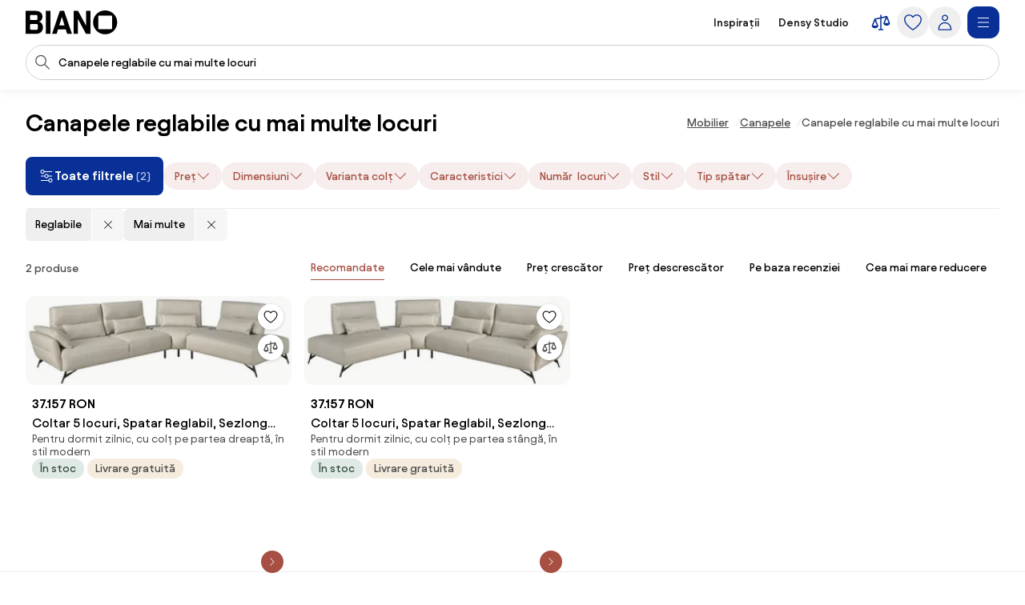

--- FILE ---
content_type: text/html;charset=utf-8
request_url: https://www.biano.ro/produse/canapele-2/mai-multe/reglabile-7
body_size: 49163
content:
<!DOCTYPE html><html lang="ro" itemscope itemtype="https://schema.org/WebSite"><head><meta charset="utf-8"/><meta name="viewport" content="width=device-width,initial-scale=1,minimum-scale=1,maximum-scale=5"/><title itemprop="name">🛋️ Canapele reglabile cu mai multe locuri | BIANO</title><script>"use strict";(()=>{window.dataLayer=window.dataLayer||[];window.gtag=function(){window.dataLayer.push(arguments)};window.gtag("set","url_passthrough",!0);})();
</script><link rel="stylesheet" type="text/css" href="/assets-reco/03-2026-01-20-1768903121/static/reco_renderer_style-1cfae83f.BhYMJeTe.css"><link rel="preload" href="/assets-reco/03-2026-01-20-1768903121/static/Avantt-Variable.Dh1mmWFO.woff2" as="font" type="font/woff2" crossorigin="anonymous"/><link rel="dns-prefetch preconnect" href="//static.biano.ro"/><link rel="dns-prefetch preconnect" href="https://g.biano.ro"/><link rel="dns-prefetch preconnect" href="//liker.biano.ro"/><link rel="dns-prefetch preconnect" href="//gum.criteo.com"/><link rel="dns-prefetch preconnect" href="//creativecdn.com"/><meta name="project-id" content="7"/><meta name="project-domain" content="biano.ro"/><meta name="base-path" content="www.biano.ro"/><link itemprop="url" href="https://www.biano.ro"/><link rel="icon" href="[data-uri]" sizes="any"/> <link rel="icon" href="data:image/svg+xml,%3csvg%20width='512'%20height='512'%20viewBox='0%200%20512%20512'%20fill='none'%20xmlns='http://www.w3.org/2000/svg'%3e%3crect%20width='512'%20height='512'%20rx='114'%20fill='%23083096'/%3e%3cg%20clip-path='url(%23clip0_193_16888)'%3e%3cpath%20d='M256%20460.8C370.48%20460.8%20460.8%20370.617%20460.8%20256C460.8%20141.383%20370.48%2051.2%20256%2051.2C141.521%2051.2%2051.2002%20141.383%2051.2002%20256C51.2002%20370.617%20141.521%20460.8%20256%20460.8ZM154.286%20372.676C145.776%20372.676%20139.05%20366.499%20139.05%20359.086V154.424C139.05%20146.462%20145.776%20139.187%20154.286%20139.187H358.538C366.499%20139.187%20372.676%20146.462%20372.676%20154.424V359.224C372.676%20366.499%20366.499%20372.813%20358.538%20372.813H154.286V372.676Z'%20fill='white'/%3e%3c/g%3e%3cdefs%3e%3cclipPath%20id='clip0_193_16888'%3e%3crect%20width='409.6'%20height='409.6'%20fill='white'%20transform='translate(51.2002%2051.2)'/%3e%3c/clipPath%3e%3c/defs%3e%3c/svg%3e" type="image/svg+xml"/><link rel="apple-touch-icon" href="/assets-reco/03-2026-01-20-1768903121/static/apple-touch-icon.DXMQeewV.png"/> <link rel="manifest" href="/manifest.webmanifest"/><meta name="application-name" content="BIANO"/><meta name="theme-color" content="#ffffff"/><meta name="robots" content="index,follow"/><meta property="fb:app_id" content="841961935876479"/><meta name="facebook-settings" content="841961935876479" data-locale="ro_RO" data-currency="RON"/><link rel="canonical" href="https://www.biano.ro/produse/canapele-2/mai-multe/reglabile-7"/><meta name="seo-link" content="764593276f5886d91c22075efa168dc74f6762e2"/><meta name="keywords" content="FFCAT, 5311"/><link rel="alternate" href="https://www.biano.sk/produkty/sedacie-supravy/viacmiestne/polohovacie-2" hreflang="sk-sk"/><link rel="alternate" href="https://www.biano.ro/produse/canapele-2/mai-multe/reglabile-7" hreflang="ro-ro"/><link rel="alternate" href="https://www.biano.com/br/products/sofas/mais-de-3-lugares/reclinavel" hreflang="pt-br"/><link rel="alternate" href="https://www.biano.hu/termekek/kanapek/tobb-mint-haromszemelyes/allithato-2" hreflang="hu-hu"/><link rel="alternate" href="https://www.biano.pt/produtos/sofas/mais-de-3-lugares/reclinavel" hreflang="pt-pt"/><script type="application/ld+json">{"@context":"https://schema.org","@graph":[{"@type":"Product","name":"Canapele reglabile cu mai multe locuri","offers":{"@type":"AggregateOffer","lowPrice":37157,"highPrice":37157,"priceCurrency":"RON"}}]}</script><meta property="fb:pages" content="1565766750114981"/><meta name="description" content="Alegeți din 2 produse din categoria canapele reglabile cu mai multe locuri. Cel mai ieftin vine de la 37.157 RON."/><meta property="og:site_name" content="Biano"/><meta property="og:title" content="🛋️ Canapele reglabile cu mai multe locuri | BIANO"/><meta property="og:description" content="Alegeți din 2 produse din categoria canapele reglabile cu mai multe locuri. Cel mai ieftin vine de la 37.157 RON."/><meta property="og:type" content="website"/><meta property="og:url" content="https://www.biano.ro/produse/canapele-2/mai-multe/reglabile-7"/><meta property="og:locale" content="ro_ro"/><meta property="og:image" content="https://static.biano.ro/i/product/285-285/53/00/8d/2b19a3aa97e2e4f7f3edbc5f91b1a7572e053141.webp"/></head><body data-visit-count="1" class="relative user-is-logged-out"><svg xmlns="http://www.w3.org/2000/svg" xmlns:xlink="http://www.w3.org/1999/xlink" aria-hidden="true" style="position:absolute;width:0px;height:0px;"><symbol  viewBox="0 0 48 48" id="icon-Arrow-Down"><path d="m7.245 25.465 1.76-1.78 15.63 15.47 15.61-15.47 1.76 1.78-16.49 16.34c-.49.48-1.27.48-1.76 0z" /><path d="M25.875 39.705V5.915h-2.5v33.79z" /></symbol><symbol  viewBox="0 0 48 48" id="icon-Arrow-Left"><path d="m23.2 6.66 1.78 1.76L9.51 24.05l15.47 15.61-1.78 1.76L6.86 24.93c-.48-.49-.48-1.27 0-1.76z" /><path d="M8.96 25.29h33.79v-2.5H8.96z" /></symbol><symbol  viewBox="0 0 48 48" id="icon-Arrow-Right"><path d="m26.05 41.42-1.78-1.76 15.47-15.63L24.27 8.42l1.78-1.76 16.34 16.49c.48.49.48 1.27 0 1.76z" /><path d="M40.29 22.79H6.5v2.5h33.79z" /></symbol><symbol  viewBox="0 0 48 48" id="icon-Arrow-Up"><path d="m42.005 22.615-1.76 1.78-15.63-15.47-15.61 15.47-1.76-1.78 16.49-16.34c.49-.48 1.27-.48 1.76 0z" /><path d="M23.375 8.375v33.79h2.5V8.375z" /></symbol><symbol  viewBox="0 0 48 48" id="icon-Articles"><path d="M12.04 1.09c-.56 0-1.02.46-1.02 1.02v4.07H6.44c-.56 0-1.02.46-1.02 1.02v38.69c0 .56.46 1.02 1.02 1.02h29.53c.56 0 1.02-.46 1.02-1.02v-4.07h4.58c.56 0 1.02-.46 1.02-1.02V2.11c0-.56-.46-1.02-1.02-1.02zm22.9 43.78H7.45V8.22H26.8v7.13c0 .56.46 1.02 1.02 1.02h7.13v28.51zm-6.11-30.54V9.65l4.68 4.68zm8.15 25.45V15.14c0-.05-.05-.1-.05-.1v-.05c0-.05-.05-.1-.05-.15 0 0 0-.05-.05-.05-.05-.05-.05-.1-.1-.15l-8.15-8.15c-.05-.05-.1-.1-.15-.1h-.05c-.05 0-.1-.05-.15-.05h-.05c-.05 0-.1-.05-.1-.05H13.11V3.13H40.6v36.65zM13.56 15.35c0-.56.46-1.02 1.02-1.02h5.6c.56 0 1.02.46 1.02 1.02s-.46 1.02-1.02 1.02h-5.6c-.56 0-1.02-.46-1.02-1.02m-2.55 4.07h20.37c.56 0 1.02.46 1.02 1.02s-.46 1.02-1.02 1.02H11.02c-.56 0-1.02-.46-1.02-1.02s.46-1.02 1.02-1.02zm21.38 6.11c0 .56-.46 1.02-1.02 1.02H11.02c-.56 0-1.02-.46-1.02-1.02s.46-1.02 1.02-1.02h20.36c.56 0 1.02.46 1.02 1.02zm0 5.09c0 .56-.46 1.02-1.02 1.02H11.02c-.56 0-1.02-.46-1.02-1.02s.46-1.02 1.02-1.02h20.36c.56 0 1.02.46 1.02 1.02zm-12.73 7.13c0 .56-.46 1.02-1.02 1.02H11c-.56 0-1.02-.46-1.02-1.02s.46-1.02 1.02-1.02h7.64c.56 0 1.02.46 1.02 1.02m12.73 0c0 .56-.46 1.02-1.02 1.02h-7.64c-.56 0-1.02-.46-1.02-1.02s.46-1.02 1.02-1.02h7.64c.56 0 1.02.46 1.02 1.02" /></symbol><symbol  viewBox="0 0 48 48" id="icon-Automated-credit"><path d="M24 36.77c.66 0 1.2-.54 1.2-1.2V34.3h1.76c3.06 0 5.55-2.49 5.55-5.55s-2.49-5.55-5.55-5.55H25.2v-7.07h5.48c.66 0 1.2-.54 1.2-1.2s-.54-1.2-1.2-1.2H25.2v-1.27c0-.66-.54-1.2-1.2-1.2s-1.2.54-1.2 1.2v1.27h-1.37c-3.28 0-5.94 2.67-5.94 5.94s2.67 5.94 5.94 5.94h1.37v6.29h-5.33c-.66 0-1.2.54-1.2 1.2s.54 1.2 1.2 1.2h5.33v1.27c0 .66.54 1.2 1.2 1.2m-2.57-20.65h1.37v7.07h-1.37c-1.95 0-3.54-1.59-3.54-3.54s1.59-3.54 3.54-3.54zm5.54 15.77h-1.76V25.6h1.76a3.15 3.15 0 1 1 0 6.3z" /><path d="M44.6 20.12c-.7-3.52-2.31-6.8-4.66-9.54h.9c.57 0 1.03-.46 1.03-1.03s-.46-1.03-1.03-1.03h-3.3c-.57 0-1.03.46-1.03 1.03v3.3c0 .57.46 1.03 1.03 1.03.27 0 .53-.11.73-.3.19-.19.3-.45.3-.73v-.72c2.68 3.2 4.24 7.21 4.41 11.36.19 4.79-1.42 9.43-4.54 13.07a18.84 18.84 0 0 1-12.22 6.48c-4.76.54-9.51-.73-13.36-3.57a1.03 1.03 0 0 0-1.63.98c.04.27.19.51.41.67 3.59 2.62 7.83 4 12.27 4h.18c4.13 0 8.13-1.21 11.57-3.49 3.47-2.3 6.15-5.55 7.75-9.4a20.87 20.87 0 0 0 1.2-12.12zM11.45 35.19c0-.57-.46-1.03-1.03-1.03s-1.03.46-1.03 1.03v.7c-2.82-3.4-4.37-7.66-4.37-12.05 0-5.05 1.96-9.79 5.53-13.37 3.2-3.17 7.44-5.11 11.93-5.46s8.97.91 12.62 3.55c.46.34 1.1.24 1.44-.22s.24-1.1-.22-1.44A20.94 20.94 0 0 0 21.53 3c-5.26.61-10.06 3.16-13.5 7.19a20.97 20.97 0 0 0-5.02 14.45c.18 4.7 1.97 9.23 5.05 12.82h-.94c-.57 0-1.03.46-1.03 1.03s.46 1.03 1.03 1.03h3.3c.27 0 .54-.11.73-.3s.3-.46.3-.73z" /></symbol><symbol  viewBox="0 0 48 48" id="icon-Biano-fav"><path fill-rule="evenodd" d="M11.643 1.605h24.714c5.48 0 9.921 4.442 9.921 9.921v24.715c0 5.479-4.442 9.92-9.92 9.92H11.642c-5.48 0-9.921-4.441-9.921-9.92V11.526c0-5.479 4.442-9.92 9.92-9.92m30.18 22.17c0 9.974-7.86 17.822-17.823 17.822-9.962 0-17.822-7.848-17.822-17.822S14.038 5.952 24 5.952s17.822 7.849 17.822 17.823m-28 8.97c0 .646.585 1.183 1.326 1.183v.012h17.774c.693 0 1.23-.55 1.23-1.182V14.935c0-.693-.537-1.326-1.23-1.326H15.148c-.74 0-1.325.633-1.325 1.326z" clip-rule="evenodd" /></symbol><symbol  viewBox="0 0 114 30" id="icon-Biano-logo"><path d="M98.47.03c-8.34 0-14.92 6.57-14.92 14.92s6.58 14.92 14.92 14.92 14.92-6.58 14.92-14.92S106.81.03 98.47.03m8.51 22.44c0 .53-.45.99-1.03.99H91.07c-.62 0-1.11-.45-1.11-.99V7.55c0-.58.49-1.11 1.11-1.11h14.88c.58 0 1.03.53 1.03 1.11zM16.6 14.12c2.63-.66 4.23-3.41 4.23-6.29 0-3.58-2.47-7.27-8.67-7.27H0v28.73h12.74c6.12 0 8.71-4.07 8.71-8.01 0-3.33-1.81-6.53-4.85-7.15zM5.5 6.81c0-.66.41-1.15 1.07-1.15h6.86c.58 0 1.07.49 1.07 1.15v3.99c0 .62-.49 1.15-1.07 1.15H6.57c-.66 0-1.07-.53-1.07-1.15zM14.99 23c0 .62-.49 1.15-1.07 1.15H6.56c-.66 0-1.07-.53-1.07-1.11v-4.97c0-.57.41-1.03 1.07-1.03h7.36c.58 0 1.07.49 1.07 1.03zM30.62.56h-5.51v28.77h5.51zM42.37.56l-9.66 28.77h5.71l1.68-5.55h9.58l1.73 5.55h5.92L47.63.56zm-.7 18.12 3.21-10.6 3.25 10.6h-6.46M74.88 19.14 64.93.56h-5.51v28.77h5.35V10.75l9.94 18.58h5.51V.56h-5.34z" /></symbol><symbol  viewBox="0 0 32 32" id="icon-Biano-star"><path d="M8.64 28.167a.8.8 0 0 1-.487-.16.83.83 0 0 1-.333-.814l1.333-7.766-5.646-5.507a.84.84 0 0 1-.214-.853c.1-.3.36-.52.674-.567l7.8-1.133L15.253 4.3A.83.83 0 0 1 16 3.833c.313 0 .607.18.747.467l3.486 7.067 7.8 1.133a.83.83 0 0 1 .46 1.42l-5.646 5.5 1.333 7.767a.83.83 0 0 1-.333.813.84.84 0 0 1-.88.06l-6.974-3.667-6.98 3.667a.8.8 0 0 1-.386.093h.013zM5.88 13.913l4.747 4.627a.85.85 0 0 1 .24.74l-1.12 6.54 5.873-3.087a.83.83 0 0 1 .773 0l5.867 3.087-1.12-6.54a.85.85 0 0 1 .24-.74l4.747-4.627-6.56-.953a.84.84 0 0 1-.627-.453L16.007 6.56l-2.934 5.947a.82.82 0 0 1-.626.453l-6.56.953z" /><path d="M14.087 13.36h2.093q.63-.002 1.14.247c.333.16.6.386.787.673q.288.43.286.96c0 .253-.053.5-.166.733a1.8 1.8 0 0 1-.42.587 1.35 1.35 0 0 1-.527.32q.528.11.907.62c.253.34.373.74.373 1.2q0 .568-.3 1.047c-.2.32-.467.566-.8.753a2.25 2.25 0 0 1-1.12.273h-2.267v-7.406zm1.933 3.12c.327 0 .593-.1.807-.307q.32-.31.32-.76c0-.3-.1-.533-.3-.726q-.3-.293-.78-.294h-.734v2.087zm.22 3.247a.98.98 0 0 0 .76-.32q.291-.321.293-.78c0-.307-.1-.58-.293-.794a.97.97 0 0 0-.753-.32h-.92v2.214h.913" /></symbol><symbol  viewBox="0 0 48 48" id="icon-Bookmark-fill"><path d="M35.77 42.01a1.23 1.23 0 0 0 1.3.1c.42-.21.68-.64.68-1.11V7c0-.69-.56-1.25-1.25-1.25h-25c-.69 0-1.25.56-1.25 1.25v34c0 .47.26.9.68 1.11s.92.17 1.3-.1L24 33.54z" /></symbol><symbol  viewBox="0 0 48 48" id="icon-Bookmark"><path d="M36.5 42.25c-.26 0-.51-.08-.73-.24L24 33.54l-11.77 8.47c-.38.27-.88.31-1.3.1s-.68-.64-.68-1.11V7c0-.69.56-1.25 1.25-1.25h25c.69 0 1.25.56 1.25 1.25v34c0 .47-.26.9-.68 1.11-.18.09-.38.14-.57.14M24 30.76c.26 0 .51.08.73.24l10.52 7.57V8.25h-22.5v30.31l10.52-7.57c.22-.16.47-.24.73-.24z" /></symbol><symbol  viewBox="0 0 48 48" id="icon-Brand"><path d="M24 47.3a1.3 1.3 0 0 1-.51-.11c-.81-.36-19.76-8.97-19.76-20.16V8.01c0-.54.35-1.03.87-1.19L23.62.76c.25-.08.51-.08.76 0L43.4 6.82c.52.17.87.65.87 1.19v19.02c0 11.19-18.95 19.8-19.76 20.16a1.3 1.3 0 0 1-.51.11M6.23 8.93v18.1c0 8.67 14.81 16.21 17.77 17.64 2.96-1.42 17.77-8.98 17.77-17.64V8.93L24 3.26z" /></symbol><symbol  viewBox="0 0 48 48" id="icon-Burger"><path d="M40.99 22.74h-34v2.5h34zM40.99 35.74h-34v2.5h34zM40.99 9.74h-34v2.5h34z" /></symbol><symbol  viewBox="0 0 48 48" id="icon-Camera"><path d="M24 37.41c-6.2 0-11.25-5.05-11.25-11.25S17.8 14.91 24 14.91s11.25 5.05 11.25 11.25S30.2 37.41 24 37.41m0-20c-4.82 0-8.75 3.92-8.75 8.75s3.93 8.75 8.75 8.75 8.75-3.92 8.75-8.75-3.93-8.75-8.75-8.75" /><path d="M44.16 42.25h-40c-.69 0-1.25-.56-1.25-1.25V11.79c0-.69.56-1.25 1.25-1.25h12.29l.71-3.78c.11-.59.63-1.02 1.23-1.02h11.56c.6 0 1.12.43 1.23 1.02l.71 3.78h12.29c.69 0 1.25.56 1.25 1.25V41c0 .69-.56 1.25-1.25 1.25zm-38.75-2.5h37.5V13.04H30.84c-.6 0-1.12-.43-1.23-1.02l-.71-3.78h-9.48l-.71 3.78c-.11.59-.63 1.02-1.23 1.02H5.41z" /></symbol><symbol  viewBox="0 0 48 48" id="icon-Categories"><path fill-rule="evenodd" d="M3 4.19C3 3.531 3.532 3 4.19 3h17.22c.657 0 1.19.532 1.19 1.19v17.22a1.19 1.19 0 0 1-1.19 1.19H4.19A1.19 1.19 0 0 1 3 21.41zm2.379 1.189V20.22H20.22V5.38zM31.832 5.379c-2.102 0-3.853 1.75-3.853 3.853v7.136c0 2.102 1.75 3.853 3.853 3.853h7.136c2.102 0 3.853-1.75 3.853-3.853V9.232c0-2.102-1.75-3.853-3.853-3.853zM25.6 9.232C25.6 5.816 28.416 3 31.832 3h7.136C42.384 3 45.2 5.816 45.2 9.232v7.136c0 3.416-2.816 6.232-6.232 6.232h-7.136c-3.416 0-6.232-2.816-6.232-6.232zM12.85 27.48c-4.101 0-7.47 3.369-7.47 7.47s3.369 7.47 7.47 7.47c4.076 0 7.382-3.346 7.47-7.482-.006-4.096-3.372-7.459-7.47-7.459M3 34.95c0-5.416 4.435-9.85 9.85-9.85 5.416 0 9.85 4.435 9.85 9.85v.024c-.108 5.375-4.413 9.826-9.85 9.826C7.435 44.8 3 40.365 3 34.95M29.269 27.48c-.676 0-1.19.514-1.19 1.189V41.23c0 .675.514 1.19 1.19 1.19H41.83c.675 0 1.19-.514 1.19-1.19V28.67c0-.675-.514-1.19-1.19-1.19zM25.7 28.668c0-1.99 1.58-3.569 3.569-3.569H41.83c1.99 0 3.569 1.58 3.569 3.569V41.23c0 1.99-1.58 3.569-3.569 3.569H29.27a3.546 3.546 0 0 1-3.569-3.569z" clip-rule="evenodd" /></symbol><symbol  viewBox="0 0 48 48" id="icon-Chart-bars-down"><path d="M33.696 43.4V28.444h8.866V43.4zm-28.567 0v-38h8.867v38zm14.433 0V17.824h8.867V43.4zM40.487 11.5c.547-.078 1.076-.151 1.076-.151l1.308 9.934-9.794 1.38s-.011-.116-.09-.663c-.078-.547-.193-1.317-.193-1.317l6.52-.931L21.246 6.2l1.2-1.6 18.068 13.552-.931-6.52s.358-.054.904-.132" /></symbol><symbol  viewBox="0 0 48 48" id="icon-Chart-bars"><path d="M34.133 43V28.044H43V43zm-14.566 0V5h8.866v38zM5 43V17.424h8.867V43z" /></symbol><symbol  viewBox="0 0 24 24" id="icon-Check-Circle"><path d="M12 3a9 9 0 1 0 0 18 9 9 0 0 0 0-18M1 12C1 5.925 5.925 1 12 1s11 4.925 11 11-4.925 11-11 11S1 18.075 1 12m16.207-3.707a1 1 0 0 1 0 1.414l-6 6a1 1 0 0 1-1.414 0l-3-3a1 1 0 1 1 1.414-1.414l2.293 2.293 5.293-5.293a1 1 0 0 1 1.414 0" /></symbol><symbol  viewBox="0 0 16 16" id="icon-Check"><path fill-rule="evenodd" d="M14.04 3.293a1 1 0 0 1 0 1.414L6.707 12.04a1 1 0 0 1-1.414 0L1.959 8.707a1 1 0 1 1 1.415-1.414L6 9.919l6.626-6.626a1 1 0 0 1 1.414 0" clip-rule="evenodd" /></symbol><symbol  viewBox="0 0 48 48" id="icon-Chevron-Down"><path d="M23.54 34.13c-.32 0-.64-.12-.88-.37l-18-17.99L6.43 14l17.12 17.12L40.67 14l1.77 1.77-18 18c-.24.24-.56.37-.88.37z" /></symbol><symbol  viewBox="0 0 48 48" id="icon-Chevron-Left"><path d="M13.49 23.88c0-.32.12-.64.37-.88L31.85 5l1.77 1.77L16.5 23.89l17.12 17.12-1.77 1.77-18-18c-.24-.24-.37-.56-.37-.88z" /></symbol><symbol  viewBox="0 0 48 48" id="icon-Chevron-Right"><path d="M33.61 23.9c0 .32-.12.64-.37.88l-17.99 18-1.77-1.77L30.6 23.89 13.48 6.77 15.25 5l18 18c.24.24.37.56.37.88z" /></symbol><symbol  viewBox="0 0 48 48" id="icon-Chevron-Up"><path d="M23.56 13.87c.32 0 .64.12.88.37l18 17.99L40.67 34 23.55 16.88 6.43 34l-1.77-1.77 18-18c.24-.24.56-.37.88-.37z" /></symbol><symbol  viewBox="0 0 48 48" id="icon-Christmas-Delivery"><path d="M41.283 35.24h-3.285c.62-.547.913-.912.949-.949a.88.88 0 0 0 0-1.095l-5.658-7.738h1.716a.88.88 0 0 0 .803-.511c.146-.329.146-.657-.073-.95l-7.264-9.964h.949c.328 0 .657-.183.803-.475a.9.9 0 0 0-.073-.949L23.178 2.607a.9.9 0 0 0-.767-.401.9.9 0 0 0-.766.401L14.673 12.61c-.183.292-.22.657-.073.949.146.292.474.475.803.475h.949l-7.264 9.965a.9.9 0 0 0-.073.949c.146.292.474.51.803.51h1.716l-1.095 1.497s-.11.073-.146.11v.073l-4.417 6.06c-.256.328-.22.802.036 1.131.183.182 3.724 4.125 12.667 5.256v5.403c0 .474.365.84.84.84h5.803c.475 0 .84-.366.84-.84V39.73a31 31 0 0 0 3.212-.474v5.11c0 .511.401.913.912.913h10.951a.904.904 0 0 0 .913-.913v-8.213a.904.904 0 0 0-.913-.913zM19.09 12.682a.94.94 0 0 0-.803-.511h-1.022l5.22-7.483 5.22 7.483h-1.023a.88.88 0 0 0-.803.511.9.9 0 0 0 .073.949l1.643 2.227c-4.49 3.54-10.622 4.161-13.324 4.234l4.746-6.497a.9.9 0 0 0 .073-.95zm-6.06 9.126h.548c2.336 0 9.6-.402 14.966-4.636l4.672 6.388H31.5a.88.88 0 0 0-.802.51.9.9 0 0 0 .072.95l3.359 4.6c-9.016 2.043-18.325-1.242-21.427-2.52l1.533-2.08a.9.9 0 0 0 .073-.95c-.146-.291-.475-.51-.803-.51h-1.716l1.278-1.789zM16.17 32.1c0 .62-.475 1.095-1.096 1.095-.62 0-1.095-.474-1.095-1.095 0-.62.511-1.095 1.095-1.095s1.095.511 1.095 1.095m8.395 12.01H20.44v-4.417c.657.036 1.241.146 1.971.146h.986c.402 0 .803-.037 1.205-.073v4.307zm-2.117-6.096c-8.688-.256-13.068-3.249-14.455-4.417l3.687-5.074c.584.256 1.423.584 2.555.986-1.095.365-1.935 1.387-1.935 2.591a2.773 2.773 0 0 0 2.774 2.775A2.773 2.773 0 0 0 17.85 32.1c0-.657-.256-1.204-.621-1.679 2.957.84 6.68 1.57 10.732 1.57 2.372 0 4.818-.256 7.264-.876l1.825 2.518c-.402.402-1.132.986-2.154 1.606H30.37a.904.904 0 0 0-.913.913v1.241c-2.153.475-4.49.73-7.008.62m17.923 5.402h-9.126V37.03h9.126z" /><path d="M25.003 27.028a2.773 2.773 0 0 0 2.774-2.775 2.773 2.773 0 0 0-2.774-2.774 2.773 2.773 0 0 0-2.774 2.774 2.773 2.773 0 0 0 2.774 2.774m0-3.87c.62 0 1.095.475 1.095 1.095s-.474 1.095-1.095 1.095c-.62 0-1.095-.51-1.095-1.095 0-.584.511-1.095 1.095-1.095" /></symbol><symbol  viewBox="0 0 48 48" id="icon-Clock"><path fill-rule="evenodd" d="M24 5.25C13.69 5.25 5.25 13.69 5.25 24S13.69 42.75 24 42.75 42.75 34.31 42.75 24 34.31 5.25 24 5.25M2.75 24C2.75 12.31 12.31 2.75 24 2.75S45.25 12.31 45.25 24 35.69 45.25 24 45.25 2.75 35.69 2.75 24" clip-rule="evenodd" /><path fill-rule="evenodd" d="M22.75 23.8V10.1h2.5v13.02l8.53 5.531-1.36 2.098-9.1-5.9a1.25 1.25 0 0 1-.57-1.049" clip-rule="evenodd" /></symbol><symbol  viewBox="0 0 48 48" id="icon-Close"><path d="M37.576 8.69 8.965 37.3l1.488 1.489 28.61-28.612z" /><path d="m10.453 8.69-1.488 1.487L37.576 38.79l1.488-1.488z" /></symbol><symbol  viewBox="0 0 48 48" id="icon-Comment"><path d="M13.35 42.24q-.315 0-.6-.15c-.4-.22-.65-.64-.65-1.1v-5.54c-3.83-.55-6.78-3.86-6.78-7.86V13.68c0-4.38 3.54-7.94 7.9-7.94h20.71c4.35 0 7.9 3.56 7.9 7.94v13.91c0 4.38-3.54 7.94-7.9 7.94h-9.72l-10.18 6.51c-.21.13-.44.2-.67.2zm-.13-34c-2.98 0-5.4 2.44-5.4 5.44v13.91c0 3 2.42 5.44 5.4 5.44h.13c.69 0 1.25.56 1.25 1.25v4.43l8.56-5.48c.2-.13.43-.2.67-.2h10.09c2.98 0 5.4-2.44 5.4-5.44V13.68c0-3-2.42-5.44-5.4-5.44z" /></symbol><symbol  viewBox="0 0 48 48" id="icon-Compare"><path d="m44.893 24.943-6-15q-.005-.008-.008-.017a2 2 0 0 0-.09-.184l-.01-.013a2 2 0 0 0-.106-.154l-.025-.032a2 2 0 0 0-.134-.142l-.026-.022a2 2 0 0 0-.13-.103l-.038-.027a2 2 0 0 0-.164-.094l-.038-.017a2 2 0 0 0-.155-.061l-.037-.013a2 2 0 0 0-.192-.044l-.036-.005a2 2 0 0 0-.187-.014L37.5 9h-.007q-.1.001-.2.016l-.05.008-.068.012L25.5 11.63V7.5a1.5 1.5 0 1 0-3 0v4.797l-12.325 2.739q-.046.011-.091.025l-.04.01q-.093.03-.182.073l-.032.016a2 2 0 0 0-.154.088l-.025.016a2 2 0 0 0-.155.123l-.026.025q-.063.06-.118.125l-.023.027q-.061.076-.11.16-.013.018-.023.038a2 2 0 0 0-.086.175l-.003.006-.002.005-.002.006-5.996 14.989A1.5 1.5 0 0 0 3 31.5c0 4.371 4.6 6 7.5 6s7.5-1.629 7.5-6c0-.19-.036-.38-.107-.557l-5.345-13.362L22.5 15.37V39h-3a1.5 1.5 0 1 0 0 3h9a1.5 1.5 0 1 0 0-3h-3V14.703l9.552-2.122-4.945 12.362c-.07.177-.107.366-.107.557 0 4.371 4.6 6 7.5 6s7.5-1.629 7.5-6c0-.19-.036-.38-.107-.557M14.885 31.5h-8.77L10.5 20.539zm18.23-6L37.5 14.539 41.885 25.5z" /></symbol><symbol  viewBox="0 0 48 48" id="icon-Cookie"><path d="M41.1 28.8c-2.1-.8-3.8-2.6-4.4-4.8-.7-2.2-.3-4.6 1-6.5.2-.3.2-.6.2-.9-.1-.3-.3-.6-.6-.7-.9-.4-1.7-1.1-2.2-2s-.8-1.9-.8-2.9c0-.5.1-1 .2-1.5.2-.5 0-1-.5-1.3-3.2-1.9-7-2.9-10.7-2.6-3.8.5-7.4 1.9-10.3 4.3s-5 5.6-6 9.2-.9 7.5.4 11 3.6 6.6 6.7 8.8 6.7 3.3 10.5 3.4c3.8 0 7.4-1.1 10.5-3.3s5.4-5.2 6.7-8.8c.1-.6-.2-1.2-.7-1.4M24.5 40.1c-3.3 0-6.5-1-9.2-2.9s-4.8-4.5-5.9-7.6-1.3-6.4-.5-9.6 2.6-6 5-8.2c2.5-2.2 5.5-3.5 8.8-3.9s6.6.3 9.4 1.8c-.1.4-.1.9-.1 1.3 0 2.5 1.2 4.8 3.3 6.2-1.2 2.3-1.5 4.9-.7 7.4.7 2.4 2.4 4.5 4.7 5.7-1.2 2.9-3.3 5.4-5.9 7.1-2.7 1.8-5.7 2.7-8.9 2.7m-9.1-17.2c-.9 0-1.7.3-2.3.9s-.9 1.4-.9 2.3.3 1.7.9 2.3 1.4.9 2.3.9 1.7-.3 2.3-.9.9-1.4.9-2.3-.3-1.7-.9-2.3c-.6-.5-1.4-.9-2.3-.9m0 4.3c-.4 0-.8-.3-1-.7s-.1-.9.2-1.2.8-.4 1.2-.2.7.6.7 1c0 .3-.1.6-.3.8s-.5.3-.8.3m12.9 0c-.9 0-1.7.3-2.3.9s-.9 1.4-.9 2.3.3 1.7.9 2.3 1.4.9 2.3.9 1.7-.3 2.3-.9.9-1.4.9-2.3-.3-1.7-.9-2.3c-.6-.5-1.4-.9-2.3-.9m0 4.3c-.4 0-.8-.3-1-.7s-.1-.9.2-1.2.8-.4 1.2-.2.7.6.7 1c0 .3-.1.6-.3.8s-.5.3-.8.3m-1.1-16.1c0-.9-.3-1.7-.9-2.3s-1.4-.9-2.3-.9-1.7.3-2.3.9-.9 1.4-.9 2.3.3 1.7.9 2.3 1.4.9 2.3.9 1.7-.3 2.3-.9.9-1.4.9-2.3M24 16.5c-.4 0-.8-.3-1-.7s-.1-.9.2-1.2.8-.4 1.2-.2.7.6.7 1c0 .3-.1.6-.3.8s-.5.3-.8.3" /></symbol><symbol  viewBox="0 0 24 24" id="icon-Copy"><path d="M7.5 2a1 1 0 0 0-1 1 1 1 0 0 0 1 1h7.1c2.24 0 3.22.05 3.761.326a3 3 0 0 1 1.313 1.313C19.95 6.179 20 7.16 20 9.4v7.1a1 1 0 0 0 1 1 1 1 0 0 0 1-1V9.4c0-2.24.051-3.5-.545-4.67a5 5 0 0 0-2.185-2.185C18.1 1.949 16.84 2 14.6 2zM6.2 5.5c-1.12 0-1.819-.052-2.561.326A3 3 0 0 0 2.326 7.14C1.948 7.88 2 8.579 2 9.699v8.102c0 1.12-.052 1.818.326 2.56a3 3 0 0 0 1.313 1.313c.742.378 1.44.326 2.56.326h8.102c1.12 0 1.818.052 2.56-.326a3 3 0 0 0 1.313-1.313c.378-.742.326-1.44.326-2.56V9.699c0-1.12.052-1.818-.326-2.56a3 3 0 0 0-1.313-1.313c-.742-.378-1.44-.326-2.56-.326zm0 2h8.1c1.12 0 1.54.052 1.653.11.188.095.342.249.438.437.057.113.109.532.109 1.652v8.102c0 1.12-.052 1.539-.11 1.652-.095.188-.249.342-.437.438-.113.057-.532.109-1.652.109H6.199c-1.12 0-1.539-.052-1.652-.11a1 1 0 0 1-.438-.437C4.052 19.34 4 18.921 4 17.801V9.699c0-1.12.052-1.539.11-1.652.095-.188.249-.342.437-.438.113-.057.532-.109 1.652-.109" /></symbol><symbol  viewBox="0 0 24 24" id="icon-Cross-Circle"><path d="M12 3a9 9 0 1 0 0 18 9 9 0 0 0 0-18M1 12C1 5.925 5.925 1 12 1s11 4.925 11 11-4.925 11-11 11S1 18.075 1 12m7.293-3.707a1 1 0 0 1 1.414 0L12 10.586l2.293-2.293a1 1 0 1 1 1.414 1.414L13.414 12l2.293 2.293a1 1 0 0 1-1.414 1.414L12 13.414l-2.293 2.293a1 1 0 0 1-1.414-1.414L10.586 12 8.293 9.707a1 1 0 0 1 0-1.414" /></symbol><symbol  viewBox="0 0 48 48" id="icon-Delete"><path d="M41 13.48H7v2.5h34z" /><path d="M33.34 41.98H14.66c-.63 0-1.16-.47-1.24-1.1l-3.16-26c-.04-.35.07-.71.31-.98s.58-.42.94-.42h25a1.253 1.253 0 0 1 1.25 1.4l-3.16 26c-.08.63-.61 1.1-1.24 1.1zm-17.58-2.5h16.47l2.86-23.5H12.91z" /><path d="M32.06 13.73h-2.5c0-3.17-2.58-5.75-5.75-5.75s-5.75 2.58-5.75 5.75h-2.5c0-4.55 3.7-8.25 8.25-8.25s8.25 3.7 8.25 8.25" /></symbol><symbol  viewBox="0 0 48 48" id="icon-Dog"><path d="M43.31 41.88H21.5c-.64 0-1.18-.48-1.24-1.12l-.9-8.76H12.6c-4.7 0-8.53-3.77-8.53-8.41V21.2c0-.59.41-1.1.99-1.22l5.14-1.1c2.52-.54 4.77-1.81 6.5-3.68a6.7 6.7 0 0 0 1.74-3.71l.63-5.02c.06-.5.43-.92.92-1.05s1.01.05 1.32.45l3.43 4.54 1.19-4.13c.14-.5.58-.85 1.09-.9s1 .23 1.23.7l4.35 8.88v.02L44.44 40.1c.18.39.15.84-.08 1.2s-.63.58-1.06.58zm-20.69-2.5h18.71l-11-23.33-2.92-5.96-.98 3.42c-.13.46-.51.8-.97.88-.46.09-.94-.1-1.23-.48l-3.08-4.08-.25 1.97a9.17 9.17 0 0 1-2.39 5.1 14.8 14.8 0 0 1-7.81 4.42l-4.15.89v1.38c0 3.26 2.71 5.91 6.03 5.91h7.89c.64 0 1.18.48 1.24 1.12l.9 8.76z" /><path d="M20.75 23.24c-.47 0-.91-.19-1.24-.51-.18-.16-.3-.36-.39-.57-.08-.21-.13-.43-.13-.66a1.8 1.8 0 0 1 .77-1.46c.1-.06.2-.12.3-.16.11-.03.22-.07.33-.09.23-.05.47-.05.69 0 .12.02.22.06.33.09.1.05.21.11.3.16.09.07.19.14.27.22s.15.16.21.27c.07.09.12.19.16.29.05.12.08.22.11.34.02.1.03.22.03.34 0 .23-.05.45-.14.66-.08.21-.21.41-.37.57-.34.33-.77.51-1.24.51z" /></symbol><symbol  viewBox="0 0 24 24" id="icon-Download"><path d="M12 2a1 1 0 0 0-1 1v9.59l-3.29-3.3a1 1 0 0 0-1.42 0 1 1 0 0 0 0 1.42l4.96 4.96.02.01.02.02v.01l.01.01.01.01.05.03.05.04.04.04.03.01.03.02.06.03.07.03.01.01.06.02.04.01.04.01h.04l.03.01h.01l.07.01H12l.03-.01h.12l.07-.02.06-.01.02-.01.03-.01h.01l.04-.02.03-.01.05-.02.01-.01.01-.01.05-.02.01-.01.01-.01.05-.03.02-.02.05-.03.01-.01.01-.01.03-.03.03-.03 4.96-4.96a1 1 0 0 0 0-1.42 1 1 0 0 0-1.42 0L13 12.59V3a1 1 0 0 0-1-1M3 14a1 1 0 0 0-1 1v1.2c0 1.68-.05 2.66.44 3.62.38.75.99 1.36 1.74 1.74.96.49 1.94.44 3.62.44h8.4c1.68 0 2.66.05 3.62-.44.75-.38 1.36-.99 1.74-1.74.49-.96.44-1.94.44-3.62V15a1 1 0 0 0-1-1 1 1 0 0 0-1 1v1.2c0 1.68-.05 2.38-.22 2.71-.19.37-.5.68-.87.87-.33.17-1.03.22-2.71.22H7.8c-1.68 0-2.38-.05-2.71-.22-.37-.19-.68-.5-.87-.87-.17-.33-.22-1.03-.22-2.71V15a1 1 0 0 0-1-1" /></symbol><symbol  viewBox="0 0 48 48" id="icon-Email"><path d="M41.57 39.08h-36c-.69 0-1.25-.56-1.25-1.25v-28c0-.69.56-1.25 1.25-1.25h36c.69 0 1.25.56 1.25 1.25v28c0 .69-.56 1.25-1.25 1.25m-34.75-2.5h33.5v-25.5H6.82z" /><path d="M23.57 29.28c-.33 0-.65-.13-.89-.37L4.69 10.71l1.78-1.76 17.11 17.3 17.11-17.3 1.78 1.76-18 18.2c-.23.24-.55.37-.89.37z" /></symbol><symbol  viewBox="0 0 48 48" id="icon-Eye-Off"><path fill-rule="evenodd" d="M16.35 23.5c0-4.19 3.46-7.65 7.65-7.65s7.65 3.46 7.65 7.65-3.46 7.65-7.65 7.65-7.65-3.46-7.65-7.65M24 18.35c-2.81 0-5.15 2.34-5.15 5.15s2.34 5.15 5.15 5.15 5.15-2.34 5.15-5.15-2.34-5.15-5.15-5.15" clip-rule="evenodd" /><path fill-rule="evenodd" d="M6.793 23.5a37.625 37.625 0 0 0 4.709 4.742C14.822 31.025 19.24 33.65 24 33.65s9.177-2.625 12.497-5.408a37.6 37.6 0 0 0 4.709-4.742 37.636 37.636 0 0 0-4.709-4.742C33.176 15.975 28.76 13.35 24 13.35c-4.76 0-9.177 2.625-12.497 5.408A37.6 37.6 0 0 0 6.793 23.5m36.006 0c1.007-.742 1.006-.742 1.006-.743l-.003-.003-.006-.009-.022-.03-.08-.104q-.105-.137-.3-.383a35 35 0 0 0-1.136-1.34 40 40 0 0 0-4.156-4.046C34.622 13.925 29.64 10.85 24 10.85s-10.623 3.075-14.103 5.992a40 40 0 0 0-4.156 4.046 35 35 0 0 0-1.436 1.723l-.08.105-.022.03-.006.008-.003.003L5.2 23.5l-1.006-.743-.547.743.547.741 1.006-.741-1.006.741.001.002.002.003.006.008.022.03.08.105q.105.137.301.383c.262.326.644.787 1.135 1.34a40 40 0 0 0 4.156 4.046C13.376 33.074 18.36 36.15 24 36.15c5.64 0 10.623-3.075 14.103-5.992a40 40 0 0 0 4.156-4.047 35 35 0 0 0 1.436-1.723l.08-.105.022-.029.006-.009.002-.002.001-.001zm0 0 1.006.742.547-.742-.547-.743z" clip-rule="evenodd" /><path fill-rule="evenodd" d="m3.816 41.916 38.6-38.6 1.768 1.768-38.6 38.6z" clip-rule="evenodd" /></symbol><symbol  viewBox="0 0 48 48" id="icon-Eye"><path fill-rule="evenodd" d="M16.35 23.7c0-4.19 3.46-7.65 7.65-7.65s7.65 3.46 7.65 7.65-3.46 7.65-7.65 7.65-7.65-3.459-7.65-7.65M24 18.55c-2.81 0-5.15 2.341-5.15 5.15s2.34 5.15 5.15 5.15 5.15-2.34 5.15-5.15c0-2.809-2.34-5.15-5.15-5.15" clip-rule="evenodd" /><path fill-rule="evenodd" d="M6.793 23.7a37.625 37.625 0 0 0 4.709 4.742c3.32 2.784 7.737 5.409 12.497 5.409s9.177-2.625 12.497-5.408a37.6 37.6 0 0 0 4.709-4.742 37.646 37.646 0 0 0-4.709-4.742C33.176 16.176 28.76 13.55 24 13.55c-4.76 0-9.177 2.625-12.497 5.408A37.6 37.6 0 0 0 6.793 23.7m36.006 0c1.007-.74 1.006-.741 1.006-.741v-.001l-.003-.003-.006-.009-.022-.029-.08-.105q-.105-.137-.3-.383a35 35 0 0 0-1.136-1.34 40 40 0 0 0-4.156-4.046C34.622 14.126 29.64 11.05 24 11.05s-10.623 3.075-14.103 5.992a40 40 0 0 0-4.156 4.046 35 35 0 0 0-1.436 1.723l-.08.105-.022.03-.006.008-.003.004L5.2 23.7l-1.006-.742-.547.742.547.741 1.006-.741-1.006.741.003.005.006.008.022.03.08.105q.105.137.301.383c.262.326.644.788 1.135 1.34a40 40 0 0 0 4.156 4.046C13.376 33.276 18.36 36.35 24 36.35c5.64 0 10.623-3.075 14.103-5.992a40 40 0 0 0 4.156-4.047 35 35 0 0 0 1.436-1.722l.08-.105.022-.03.006-.008.002-.003.001-.001zm0 0 1.006.743.547-.742-.547-.742z" clip-rule="evenodd" /></symbol><symbol  viewBox="0 0 48 48" id="icon-FAQ"><path d="M27.4 13.27c.91.49 1.62 1.16 2.12 2.01s.75 1.8.75 2.86c0 .89-.15 1.67-.44 2.36s-.65 1.27-1.06 1.74q-.615.705-1.62 1.59c-.51.47-.93.89-1.27 1.27-.34.37-.62.8-.86 1.27s-.35 1-.35 1.59h-2.36c0-.9.14-1.69.43-2.36s.63-1.22 1.05-1.67c.41-.44.94-.95 1.59-1.52.53-.45.95-.85 1.27-1.2.31-.34.58-.75.8-1.21s.32-1 .32-1.61c0-.67-.14-1.26-.43-1.78s-.7-.93-1.24-1.24c-.54-.3-1.18-.46-1.93-.46-1.22 0-2.16.4-2.83 1.19-.67.8-1 1.85-1 3.17h-2.42c0-1.32.24-2.48.74-3.49a5.57 5.57 0 0 1 2.17-2.39c.96-.58 2.09-.87 3.41-.87 1.2 0 2.26.25 3.17.74z" /><path d="M23.99 41.88c-10.06 0-18.25-8.19-18.25-18.25S13.93 5.38 23.99 5.38s18.25 8.19 18.25 18.25-8.19 18.25-18.25 18.25m0-34c-8.68 0-15.75 7.07-15.75 15.75s7.07 15.75 15.75 15.75 15.75-7.07 15.75-15.75S32.67 7.88 23.99 7.88" /><path d="M23.67 34.81c-.47 0-.92-.19-1.25-.52-.18-.16-.31-.37-.39-.58s-.13-.44-.13-.67c0-.46.19-.92.52-1.25.07-.08.16-.15.26-.22.11-.06.2-.12.31-.17.11-.03.22-.07.33-.09.24-.05.47-.05.7 0 .12.02.22.06.33.09.11.05.21.11.31.17.09.07.19.14.27.22q.12.12.21.27c.07.09.12.19.16.29.05.12.08.22.11.34.02.11.03.22.03.34 0 .24-.05.46-.14.67-.08.21-.21.41-.38.58-.34.33-.78.52-1.25.52z" /></symbol><symbol  viewBox="0 0 48 48" id="icon-Facebook-login"><path d="M21.22 43.01c-.06 0-.13 0-.19-.01-8.93-1.39-15.41-9.02-15.41-18.13C5.61 14.75 13.8 6.51 23.86 6.51s18.25 8.23 18.25 18.36c0 9.12-6.49 16.74-15.43 18.11-.36.06-.73-.05-1-.29-.28-.24-.44-.58-.44-.95V29.78c0-.69.56-1.25 1.25-1.25h2.9l.37-2.43h-3.27c-.69 0-1.25-.56-1.25-1.25v-3.21c0-2.39 1.58-3.93 4.03-3.93h.89v-1.85c-.69-.09-1.62-.18-2.53-.18-3.33 0-5.16 1.92-5.16 5.41v3.77c0 .69-.56 1.25-1.25 1.25h-3.09v2.43h3.09c.69 0 1.25.56 1.25 1.25v11.96c0 .37-.16.71-.44.95-.23.2-.52.3-.81.3zm2.64-34c-8.68 0-15.75 7.11-15.75 15.86 0 7.37 4.9 13.62 11.86 15.37v-9.18h-3.09c-.69 0-1.25-.56-1.25-1.25v-4.93c0-.69.56-1.25 1.25-1.25h3.09v-2.52c0-4.88 2.93-7.91 7.66-7.91 1.95 0 3.92.36 4.01.37.59.11 1.03.63 1.03 1.23v4.17c0 .69-.56 1.25-1.25 1.25h-2.14c-1.09 0-1.53.41-1.53 1.43v1.96h3.48a1.257 1.257 0 0 1 1.24 1.44l-.75 4.93a1.25 1.25 0 0 1-1.24 1.06h-2.72v9.19c6.96-1.73 11.87-7.97 11.87-15.35 0-8.74-7.07-15.86-15.75-15.86z" /></symbol><symbol  viewBox="0 0 32 33" id="icon-Facebook"><path d="M16 .5C7.164.5 0 7.664 0 16.5s7.164 16 16 16 16-7.164 16-16-7.164-16-16-16m4 10.667h-1.8c-.717 0-.867.294-.867 1.037v1.63H20l-.279 2.666h-2.388v9.333h-4V16.5h-2.666v-2.667h2.666v-3.077c0-2.359 1.242-3.59 4.039-3.59H20z" /></symbol><symbol  viewBox="0 0 48 48" id="icon-Filter"><path d="M12.07 17.33c-3.45 0-6.25-2.8-6.25-6.25s2.8-6.25 6.25-6.25 6.25 2.8 6.25 6.25-2.8 6.25-6.25 6.25m0-10c-2.07 0-3.75 1.68-3.75 3.75s1.68 3.75 3.75 3.75 3.75-1.68 3.75-3.75-1.68-3.75-3.75-3.75M24.15 30.24c-3.45 0-6.25-2.8-6.25-6.25s2.8-6.25 6.25-6.25 6.25 2.8 6.25 6.25-2.8 6.25-6.25 6.25m0-10c-2.07 0-3.75 1.68-3.75 3.75s1.68 3.75 3.75 3.75 3.75-1.68 3.75-3.75-1.68-3.75-3.75-3.75M35.93 43.24c-3.45 0-6.25-2.8-6.25-6.25s2.8-6.25 6.25-6.25 6.25 2.8 6.25 6.25-2.8 6.25-6.25 6.25m0-10c-2.07 0-3.75 1.68-3.75 3.75s1.68 3.75 3.75 3.75 3.75-1.68 3.75-3.75-1.68-3.75-3.75-3.75" /><path d="M19.14 22.74H6.99v2.5h12.15zM40.99 22.74H28.84v2.5h12.15zM31.93 35.74H6.99v2.5h24.94zM40.99 9.74H16.07v2.5h24.92z" /></symbol><symbol  viewBox="0 0 48 48" id="icon-Folder"><path d="M42 42.08H6c-.69 0-1.25-.56-1.25-1.25v-28c0-.69.56-1.25 1.25-1.25h36c.69 0 1.25.56 1.25 1.25v28c0 .69-.56 1.25-1.25 1.25m-34.75-2.5h33.5v-25.5H7.25z" /><path d="M22 14.08H6c-.69 0-1.25-.56-1.25-1.25v-5.5c0-.69.56-1.25 1.25-1.25h12.94c.45 0 .87.25 1.09.64l3.06 5.5A1.247 1.247 0 0 1 22 14.08m-14.75-2.5h12.62l-1.67-3H7.25z" /></symbol><symbol  viewBox="0 0 48 48" id="icon-Follow"><path d="M19.2 20.6c-4 0-7.2-3.2-7.2-7.3 0-4 3.2-7.2 7.2-7.2s7.2 3.2 7.2 7.2-3.2 7.3-7.2 7.3m0-12c-2.6 0-4.8 2.1-4.8 4.7s2.1 4.8 4.8 4.8S24 16 24 13.3s-2.2-4.7-4.8-4.7M28.9 27l-1.2-.9c-2.5-1.7-5.5-2.8-8.7-2.8-8.4 0-15.2 6.8-15.2 15.3v2c0 .7.6 1.2 1.2 1.2h16.2c.7 0 1.2-.6 1.2-1.2s-.6-1.2-1.2-1.2H6.3v-.8c0-7 5.7-12.8 12.8-12.8 2.3 0 4.5.6 6.4 1.7.7.4 1.3.8 1.9 1.4.4.3.9.3 1.3.1h.1c.6-.4.8-1.4.1-2" /><path d="M42.6 31.5h-6.1v-6.1c0-.9-.6-1.6-1.2-1.6-.7 0-1.2.7-1.2 1.6v6.1H28c-.9 0-1.6.6-1.6 1.2 0 .7.7 1.2 1.6 1.2h6.1V40c0 .9.6 1.6 1.2 1.6.7 0 1.2-.7 1.2-1.6v-6h6.1c.9 0 1.6-.6 1.6-1.2 0-.8-.7-1.3-1.6-1.3" /></symbol><symbol  viewBox="0 0 48 48" id="icon-Furniture-bank"><path d="M39.01 41.32a.91.91 0 0 0-1.27-.166c-3.833 2.96-8.428 4.523-13.287 4.523-11.985 0-21.783-9.731-21.783-21.692 0-4.318 1.312-8.434 3.576-11.988v3.853a.904.904 0 0 0 1.811 0V9.523c0-.5-.312-.842-.812-.842H.905a.904.904 0 1 0 0 1.807h4.316C2.398 14.33.906 19.107.906 24.015.906 36.974 11.469 47.5 24.453 47.5a23.36 23.36 0 0 0 14.394-4.908.91.91 0 0 0 .163-1.272M47.094 38.508h-4.082C46.233 34.44 48 29.26 48 24.015 48 11.057 37.437.5 24.453.5A23.6 23.6 0 0 0 9.55 5.796a.897.897 0 0 0-.127 1.268.907.907 0 0 0 1.275.126 21.8 21.8 0 0 1 13.754-4.896c11.985 0 21.689 9.73 21.689 21.691 0 4.802-1.632 9.472-4.575 13.254v-4.216c0-.5-.406-.904-.906-.904s-.906.405-.906.904v6.327c0 .5.5.965 1 .965h6.34a.905.905 0 1 0 0-1.807" /><path d="M30.74 34.607h-1.51a.575.575 0 0 1-.532-.38l-1.31-3.907c-.066-.18-.022-.358.067-.514s.266-.223.444-.223h2.818c.31 0 .555.245.555.558v3.908a.55.55 0 0 1-.555.558zm-1.11-1.117h.555V30.7h-1.487zM18.497 34.607h-1.294c-.266 0-.475-.246-.475-.558V30.14c0-.313.21-.558.475-.558h2.416a.45.45 0 0 1 .38.223.67.67 0 0 1 .058.514l-1.122 3.907a.49.49 0 0 1-.457.38zm-.818-1.117h.476l.798-2.79H17.68z" /><path d="M34.105 30.7h-20.21a.52.52 0 0 1-.523-.524V19.499c0-.293.23-.523.523-.523h3.39c.292 0 .522.23.522.523v6.762h12.386v-6.762c0-.293.23-.523.523-.523h3.39c.292 0 .522.23.522.523v10.677c0 .293-.23.523-.523.523m-.523-1.048v-9.63H31.24v6.762c0 .293-.23.524-.523.524H17.284a.52.52 0 0 1-.523-.524v-6.762h-2.343v9.63z" /><path d="M30.747 24.558H17.253a.525.525 0 0 1-.525-.535V13.928c0-.3.231-.535.525-.535h13.494c.294 0 .525.235.525.535v10.095c0 .3-.231.535-.525.535m-12.968-1.07H30.22v-9.026H17.78z" /></symbol><symbol  viewBox="0 0 48 48" id="icon-Google"><path d="M24.34 42.23c-6.93 0-13.18-3.85-16.31-10.05a.6.6 0 0 1-.05-.12 18 18 0 0 1-1.91-8.08c0-2.83.66-5.62 1.96-8.18 3.12-6.21 9.37-10.07 16.3-10.07 4.65 0 8.89 1.65 12.24 4.77.25.23.39.55.4.89 0 .34-.13.67-.37.91l-4.87 4.87c-.48.48-1.25.49-1.74.03-1.55-1.46-3.46-2.2-5.66-2.2-3.76 0-7.11 2.47-8.34 6.15-.32.95-.48 1.9-.48 2.83s.16 1.89.48 2.83c.01.03.02.06.03.1 1.25 3.63 4.58 6.06 8.31 6.06 1.91 0 3.66-.49 5.04-1.42 1.1-.73 1.92-1.69 2.43-2.83h-7.47c-.69 0-1.25-.56-1.25-1.25v-6.58c0-.69.56-1.25 1.25-1.25h16.03c.6 0 1.12.43 1.23 1.03.22 1.21.33 2.45.33 3.7 0 5.4-1.94 10.16-5.48 13.42-3.15 2.91-7.34 4.44-12.11 4.44zM10.32 31.15c2.72 5.29 8.08 8.58 14.02 8.58 4.13 0 7.73-1.31 10.41-3.78 3.01-2.78 4.67-6.89 4.67-11.58 0-.75-.04-1.49-.13-2.23h-13.7v4.08h7.91c.37 0 .73.17.96.45.24.29.33.66.27 1.03-.46 2.43-1.87 4.53-3.95 5.92-1.8 1.21-4.02 1.85-6.43 1.85-4.83 0-9.14-3.16-10.71-7.85l-.03-.11c-.38-1.17-.58-2.36-.58-3.53s.2-2.42.61-3.62c1.57-4.7 5.88-7.86 10.71-7.86 2.4 0 4.6.72 6.44 2.09l3.11-3.11c-2.71-2.13-5.98-3.25-9.55-3.25-5.98 0-11.38 3.33-14.07 8.69a15.5 15.5 0 0 0-1.69 7.06c0 2.47.57 4.84 1.69 7.05.02.04.04.08.05.12z" /></symbol><symbol  viewBox="0 0 48 48" id="icon-Heart-fill"><path d="M3.75 17.191c0 12.87 19.35 25.06 20.25 25.06l.64-.18c.8-.48 19.61-11.88 19.61-24.88 0-6.31-5.08-11.44-11.32-11.44-3.54 0-6.81 1.65-8.93 4.41a11.24 11.24 0 0 0-8.93-4.41c-6.24 0-11.32 5.13-11.32 11.44" /></symbol><symbol  viewBox="0 0 20 20" id="icon-Heart-stroke"><path d="m9.843 4.69.595.775.594-.775a3.93 3.93 0 0 1 3.126-1.544c2.179 0 3.967 1.794 3.967 4.017 0 2.373-1.744 4.723-3.725 6.594a26.5 26.5 0 0 1-3.935 3.04l-.12-.07a15 15 0 0 1-.957-.617 25 25 0 0 1-2.796-2.262c-1.002-.942-1.973-2.03-2.689-3.186-.718-1.16-1.153-2.345-1.153-3.5 0-2.222 1.788-4.016 3.967-4.016 1.238 0 2.382.576 3.126 1.544" /></symbol><symbol  viewBox="0 0 48 48" id="icon-Heart"><path d="M24 42.25c-.9 0-20.25-12.19-20.25-25.06 0-6.31 5.08-11.44 11.32-11.44 3.54 0 6.81 1.65 8.93 4.41 2.12-2.76 5.39-4.41 8.93-4.41 6.24 0 11.32 5.13 11.32 11.44 0 13-18.81 24.4-19.61 24.88zm-8.93-34c-4.86 0-8.82 4.01-8.82 8.94 0 10.35 14.5 20.24 17.75 22.33 3.25-2.08 17.75-11.97 17.75-22.33 0-4.93-3.96-8.94-8.82-8.94-3.29 0-6.29 1.84-7.82 4.81h-2.22c-1.53-2.97-4.53-4.81-7.82-4.81" /></symbol><symbol  viewBox="0 0 48 48" id="icon-Home"><path d="M40.09 41h-32c-.69 0-1.25-.56-1.25-1.25V14.39c0-.46.25-.88.66-1.1l16-8.64c.37-.2.82-.2 1.19 0l16 8.64c.4.22.66.64.66 1.1v25.36c0 .69-.56 1.25-1.25 1.25zM9.34 38.5h29.5V15.14L24.09 7.17 9.34 15.14z" /><path d="M29 40.83H19c-.69 0-1.25-.56-1.25-1.25v-15c0-.69.56-1.25 1.25-1.25h10c.69 0 1.25.56 1.25 1.25v15c0 .69-.56 1.25-1.25 1.25m-8.75-2.5h7.5v-12.5h-7.5z" /></symbol><symbol  viewBox="0 0 48 48" id="icon-Info"><path d="M23.99 42.24c-10.06 0-18.25-8.19-18.25-18.25S13.93 5.74 23.99 5.74s18.25 8.19 18.25 18.25-8.19 18.25-18.25 18.25m0-34c-8.68 0-15.75 7.07-15.75 15.75s7.07 15.75 15.75 15.75 15.75-7.07 15.75-15.75S32.67 8.24 23.99 8.24" /><path d="M28.93 30.84h-9v2.5h9z" /><path d="M25.68 32.09h-2.5V21.64h-3.25v-2.5h4.5c.69 0 1.25.56 1.25 1.25zM23.91 16.71c-.47 0-.91-.19-1.24-.51-.18-.16-.3-.36-.39-.57-.08-.21-.13-.43-.13-.66a1.8 1.8 0 0 1 .77-1.46c.1-.06.2-.12.3-.16.11-.03.22-.07.33-.09.23-.05.47-.05.69 0 .12.02.22.06.33.09.1.05.21.11.3.16.09.07.19.14.27.22s.15.16.21.27c.07.09.12.19.16.29.05.12.08.22.11.34.02.1.03.22.03.34 0 .23-.05.45-.14.66-.08.21-.21.41-.37.57-.34.33-.77.51-1.24.51z" /></symbol><symbol  viewBox="0 0 32 33" id="icon-Instagram"><path d="M19.772 8.903c-.984-.046-1.28-.054-3.772-.054s-2.787.01-3.77.054c-2.533.116-3.711 1.314-3.827 3.826-.044.984-.055 1.279-.055 3.77 0 2.493.01 2.788.055 3.773.116 2.505 1.289 3.71 3.826 3.827.983.044 1.279.054 3.771.054s2.788-.01 3.772-.054c2.532-.115 3.71-1.318 3.827-3.827.044-.984.053-1.28.053-3.772s-.01-2.787-.053-3.77c-.118-2.511-1.298-3.711-3.827-3.827M16 21.293a4.793 4.793 0 1 1 0-9.586 4.793 4.793 0 0 1 0 9.586m4.983-8.654a1.12 1.12 0 1 1 0-2.24 1.12 1.12 0 0 1 0 2.24m-1.872 3.86a3.11 3.11 0 1 1-6.222 0 3.11 3.11 0 0 1 6.222 0M16 .5C7.164.5 0 7.665 0 16.5c0 8.837 7.164 16 16 16s16-7.163 16-16c0-8.835-7.164-16-16-16m9.277 19.849c-.153 3.393-2.042 5.273-5.428 5.43-.996.045-1.314.055-3.849.055s-2.852-.01-3.848-.056c-3.392-.156-5.273-2.038-5.43-5.43-.045-.994-.055-1.312-.055-3.847s.01-2.852.056-3.848c.156-3.392 2.038-5.273 5.429-5.428.996-.047 1.313-.057 3.848-.057s2.853.01 3.85.057c3.393.156 5.275 2.043 5.427 5.428.046.996.056 1.313.056 3.848s-.01 2.853-.056 3.848" /></symbol><symbol  viewBox="0 0 32 33" id="icon-Linkedin"><path d="M16 .5C7.164.5 0 7.664 0 16.5s7.164 16 16 16 16-7.164 16-16-7.164-16-16-16m-2.667 21.333h-2.666v-8h2.666zM12 12.645c-.81 0-1.467-.661-1.467-1.478 0-.816.656-1.48 1.467-1.48.81 0 1.467.664 1.467 1.48 0 .817-.658 1.478-1.467 1.478m10.667 9.188h-2.664V18.02c0-2.508-2.67-2.296-2.67 0v3.814h-2.666v-8h2.666v1.458c1.163-2.155 5.334-2.315 5.334 2.064z" /></symbol><symbol  viewBox="0 0 24 24" id="icon-Loading"><path d="M12.428 2.51a9.46 9.46 0 0 1 4.322 1.264c4.147 2.394 5.636 7.439 3.885 11.757l.613-.164a1 1 0 0 1 .518 1.932l-2.732.732a1 1 0 0 1-1.225-.707l-.732-2.732a1 1 0 0 1 1.931-.518l.024.088c1.003-3.268-.19-6.87-3.282-8.656a7.48 7.48 0 0 0-6.797-.36 1 1 0 1 1-.812-1.827 9.54 9.54 0 0 1 4.287-.809zM5.215 5.934a1 1 0 0 1 .977.742l.732 2.73a1 1 0 0 1-1.932.518l-.023-.088c-1.005 3.269.189 6.875 3.281 8.66a7.48 7.48 0 0 0 6.799.358 1 1 0 0 1 .81 1.828 9.5 9.5 0 0 1-8.609-.455c-4.147-2.395-5.636-7.441-3.885-11.76l-.613.164a1 1 0 0 1-.517-1.932l2.732-.73a1 1 0 0 1 .248-.036z" /></symbol><symbol  viewBox="0 0 48 48" id="icon-Locked"><path d="M36 42.79H12c-.69 0-1.25-.56-1.25-1.25v-22c0-.69.56-1.25 1.25-1.25h24c.69 0 1.25.56 1.25 1.25v22c0 .69-.56 1.25-1.25 1.25m-22.75-2.5h21.5v-19.5h-21.5z" /><path d="M32.5 19.54H30v-6.17c0-3.35-2.69-6.08-6-6.08s-6 2.73-6 6.08v6.17h-2.5v-6.17c0-4.73 3.81-8.58 8.5-8.58s8.5 3.85 8.5 8.58z" /></symbol><symbol  viewBox="0 0 48 48" id="icon-Minus"><path d="M40.99 22.75h-34v2.5h34z" /></symbol><symbol  viewBox="0 0 48 48" id="icon-Notifications"><path d="M24 42.5c-2.89 0-5.25-2.58-5.25-5.75 0-.69.56-1.25 1.25-1.25h8c.69 0 1.25.56 1.25 1.25 0 3.17-2.36 5.75-5.25 5.75M21.46 38c.42 1.17 1.4 2 2.54 2s2.12-.83 2.54-2z" /><path d="M40 38H8c-.69 0-1.25-.56-1.25-1.25v-3.52c0-.44.23-.85.61-1.07 2.89-1.72 4.69-4.9 4.69-8.3v-6.22c0-6.69 5.36-12.12 11.95-12.12s11.95 5.44 11.95 12.12v6.23c0 3.4 1.8 6.58 4.69 8.3.38.23.61.63.61 1.07v3.52c0 .69-.56 1.25-1.25 1.25zM9.25 35.5h29.5v-1.59c-3.29-2.24-5.3-6.03-5.3-10.06v-6.22c0-5.31-4.24-9.62-9.45-9.62s-9.45 4.31-9.45 9.62v6.21c0 4.05-2.01 7.85-5.3 10.08v1.59z" /></symbol><symbol  viewBox="0 0 20 20" id="icon-Open-in-new"><path d="M4.22 17.083q-.537 0-.92-.383c-.383-.383-.383-.562-.383-.92V4.22q0-.539.383-.92.383-.384.92-.384h5.248v1.047H4.22a.25.25 0 0 0-.176.08.25.25 0 0 0-.08.177v11.56q0 .096.08.176t.176.08h11.56a.25.25 0 0 0 .177-.08.25.25 0 0 0 .08-.176v-5.248h1.047v5.248q0 .537-.383.92c-.383.383-.563.383-.92.383zm3.817-4.375-.737-.746 8-7.999h-4.048V2.916h5.831v5.831h-1.047V4.71z" /></symbol><symbol  viewBox="0 0 20 20" id="icon-Package"><path d="M9.554 16.69v-6.429L3.912 6.984v6.161q0 .129.064.24a.55.55 0 0 0 .192.193zm.912 0 5.366-3.112a.55.55 0 0 0 .192-.192.5.5 0 0 0 .064-.24V7l-5.622 3.262zm-1.168.922-5.575-3.229a1.3 1.3 0 0 1-.541-.532 1.47 1.47 0 0 1-.182-.7V6.849q0-.36.182-.7.181-.34.54-.532l5.576-3.23q.33-.19.698-.191.367 0 .727.192l5.554 3.229q.338.193.53.532.193.34.193.7v6.302q0 .36-.192.7a1.4 1.4 0 0 1-.53.532l-5.555 3.23q-.36.191-.727.192-.369 0-.698-.193m3.913-9.979 2.344-1.37-5.299-3.07A.6.6 0 0 0 10 3.127a.6.6 0 0 0-.256.064L7.689 4.386zM10 9.498l2.316-1.359-5.56-3.214-2.315 1.338z" /></symbol><symbol  viewBox="0 0 48 48" id="icon-Pen"><path d="M7.248 41.98c-.33 0-.65-.13-.88-.37-.33-.33-.45-.81-.31-1.26l3.44-10.99c.06-.19.17-.37.31-.51l23.01-23c.23-.23.55-.37.88-.37s.65.13.88.37l7.55 7.55c.49.49.49 1.28 0 1.77l-23.01 23.01c-.14.14-.32.25-.51.31l-10.99 3.44c-.12.04-.25.06-.37.06zm4.54-11.57-2.63 8.42 8.42-2.63 21.91-21.91-5.78-5.78z" /><path d="m11.58 28.86-1.768 1.768 7.552 7.552 1.768-1.768z" /></symbol><symbol  viewBox="0 0 48 48" id="icon-Percentage"><path d="M35.677 43.705c-4.352 0-7.978-3.626-7.978-7.977s3.626-7.978 7.978-7.978c4.351 0 7.978 3.626 7.978 7.978-.073 4.424-3.7 7.977-7.978 7.977m0-13.707c-3.119 0-5.802 2.611-5.802 5.802s2.61 5.802 5.802 5.802c3.118 0 5.657-2.61 5.802-5.802 0-3.19-2.684-5.802-5.802-5.802M12.324 20.28c-4.351 0-7.978-3.626-7.978-7.978 0-4.351 3.627-7.977 7.978-7.977 4.352 0 7.978 3.626 7.978 7.977-.145 4.424-3.699 7.978-7.978 7.978m0-13.707c-3.118 0-5.802 2.61-5.802 5.802 0 3.118 2.611 5.802 5.802 5.802 3.119 0 5.657-2.611 5.802-5.802-.145-3.119-2.756-5.802-5.802-5.802M42.41 4 4 42.41 5.59 44 44 5.59z" /></symbol><symbol  viewBox="0 0 48 48" id="icon-Photo"><path d="m14.42 41.82-1.87-1.66 14.4-16.15a5.3 5.3 0 0 1 3.94-1.77c1.5 0 2.94.64 3.94 1.77l7.08 7.94-1.87 1.66-7.08-7.94c-1.07-1.2-3.08-1.2-4.15 0l-14.4 16.15z" /><path d="M40.99 42.24h-34c-.69 0-1.25-.56-1.25-1.25v-34c0-.69.56-1.25 1.25-1.25h34c.69 0 1.25.56 1.25 1.25v34c0 .69-.56 1.25-1.25 1.25m-32.75-2.5h31.5V8.24H8.24z" /><path d="M17.5 23a5.51 5.51 0 0 1-5.5-5.5c0-3.03 2.47-5.5 5.5-5.5s5.5 2.47 5.5 5.5-2.47 5.5-5.5 5.5m0-8.5c-1.65 0-3 1.35-3 3s1.35 3 3 3 3-1.35 3-3-1.35-3-3-3" /></symbol><symbol  viewBox="0 0 48 48" id="icon-Pin-alt"><path d="M25.26 40.99h-2.5c0-2.73-2.06-5.12-4.44-7.9-3.25-3.79-6.93-8.08-6.93-14.78S17.05 5.74 24.01 5.74s12.62 5.64 12.62 12.57-3.68 10.99-6.93 14.78c-2.38 2.78-4.44 5.17-4.44 7.9M24.01 8.24c-5.58 0-10.12 4.52-10.12 10.07s3.22 9.53 6.33 13.15c1.44 1.68 2.84 3.31 3.79 5.05.96-1.74 2.35-3.37 3.79-5.05 3.11-3.63 6.33-7.38 6.33-13.15S29.59 8.24 24.01 8.24" /><path d="M24 26.09c-4.2 0-7.62-3.42-7.62-7.62s3.42-7.62 7.62-7.62 7.62 3.42 7.62 7.62-3.42 7.62-7.62 7.62m0-12.75c-2.83 0-5.12 2.3-5.12 5.12s2.3 5.12 5.12 5.12 5.12-2.3 5.12-5.12-2.3-5.12-5.12-5.12" /></symbol><symbol  viewBox="0 0 48 48" id="icon-Pin"><path d="M24.24 29.24c-6.2 0-11.25-5.05-11.25-11.25S18.04 6.74 24.24 6.74s11.25 5.05 11.25 11.25-5.05 11.25-11.25 11.25m0-20c-4.82 0-8.75 3.92-8.75 8.75s3.93 8.75 8.75 8.75 8.75-3.92 8.75-8.75-3.93-8.75-8.75-8.75" /><path d="M25.25 26.98h-2.5v15h2.5z" /></symbol><symbol  viewBox="0 0 48 48" id="icon-Plus"><path d="M25.24 6.99h-2.5v34h2.5z" /><path d="M40.99 22.74h-34v2.5h34z" /></symbol><symbol  viewBox="0 0 48 48" id="icon-Products-processed"><path d="M33.46 21.64v-6.46c0-.44-.36-.8-.8-.8H15.34c-.44 0-.8.36-.8.8v6.46h-3.56c-.44 0-.8.36-.8.8v13.75c0 .44.36.8.8.8h3.56v3.92c0 .44.36.8.8.8h1.83c.34 0 .65-.22.76-.54l1.42-4.18h9.31l1.42 4.18a.8.8 0 0 0 .76.54h1.83c.44 0 .8-.36.8-.8v-3.92h3.56c.44 0 .8-.36.8-.8V22.44c0-.44-.36-.8-.8-.8zM11.78 35.39V23.24h2.76v8.59c0 .44.36.8.8.8h17.32c.44 0 .8-.36.8-.8v-8.59h2.76v12.15zm4.36-19.41h15.72v11.13H16.14zm15.72 12.73v2.32H16.14v-2.32zm-15.72 8.28h1.52l-1.06 3.12h-.46zm15.72 0v3.12h-.46l-1.06-3.12z" /><path d="M45.2 1.8H2.8c-.55 0-1 .45-1 1v42.4c0 .55.45 1 1 1h42.4c.55 0 1-.45 1-1V2.8c0-.55-.45-1-1-1m-41.4 2h40.4v4.49H3.8zm0 40.4V10.29h40.4V44.2z" /><path d="M7.28 5.23H6.14c-.55 0-1 .45-1 1s.45 1 1 1h1.14c.55 0 1-.45 1-1s-.45-1-1-1M11.75 5.23h-1.14c-.55 0-1 .45-1 1s.45 1 1 1h1.14c.55 0 1-.45 1-1s-.45-1-1-1M16.22 5.23h-1.14c-.55 0-1 .45-1 1s.45 1 1 1h1.14c.55 0 1-.45 1-1s-.45-1-1-1" /></symbol><symbol  viewBox="0 0 48 48" id="icon-Profile"><path d="M24 20.79c-4 0-7.25-3.25-7.25-7.25S20 6.29 24 6.29s7.25 3.25 7.25 7.25S28 20.79 24 20.79m0-12c-2.62 0-4.75 2.13-4.75 4.75s2.13 4.75 4.75 4.75 4.75-2.13 4.75-4.75S26.62 8.79 24 8.79M37.83 42.05h-28c-.69 0-1.25-.56-1.25-1.25v-2c0-8.41 6.84-15.25 15.25-15.25s15.25 6.84 15.25 15.25v2c0 .69-.56 1.25-1.25 1.25m-26.75-2.5h25.5v-.75c0-7.03-5.72-12.75-12.75-12.75S11.08 31.77 11.08 38.8z" /></symbol><symbol  viewBox="0 0 48 48" id="icon-Project"><path d="M36.048 43H33.35c-.436 0-.793-.28-.952-.68l-2.34-7c-.12-.32-.04-.64.118-.92.159-.28.476-.4.794-.4h5.038c.556 0 .992.44.992 1v7c0 .56-.436 1-.992 1zm-1.984-2h.992v-5h-2.658zM14.163 43H11.85c-.476 0-.85-.44-.85-1v-7c0-.56.374-1 .85-1h4.319c.272 0 .544.16.68.4s.204.6.102.92l-2.006 7c-.102.4-.443.68-.816.68zM12.7 41h.85l1.429-5H12.7z" /><path d="M42.065 36H5.935A.927.927 0 0 1 5 35.063V15.936c0-.524.411-.937.935-.937h6.06c.523 0 .934.412.934.938V28.05h22.142V15.938c0-.526.411-.938.935-.938h6.059c.524 0 .935.412.935.938v19.124a.927.927 0 0 1-.935.938M6.907 34.125H41.13v-17.25h-4.19v12.113a.927.927 0 0 1-.934.937H11.994a.927.927 0 0 1-.935-.937V16.875H6.87v17.25z" /><path d="M36.06 25H11.94a.94.94 0 0 1-.94-.958V5.958A.94.94 0 0 1 11.94 5h24.12a.94.94 0 0 1 .94.958v18.084a.94.94 0 0 1-.94.958M12.88 23.084H35.12V6.916H12.88z" /></symbol><symbol  viewBox="0 0 48 48" id="icon-Quotes"><path d="M14.65 22.429c0 1.95 1.336 3.29 3.279 3.29H20.6V39H7V10h7.65zM27.4 39V10h7.65v12.429c0 1.95 1.336 3.29 3.279 3.29H41V39z" /></symbol><symbol  viewBox="0 0 48 48" id="icon-Relationships"><path d="M17.49 22.14c-4 0-7.25-3.25-7.25-7.25s3.25-7.25 7.25-7.25 7.25 3.25 7.25 7.25-3.25 7.25-7.25 7.25m0-12c-2.62 0-4.75 2.13-4.75 4.75s2.13 4.75 4.75 4.75 4.75-2.13 4.75-4.75-2.13-4.75-4.75-4.75M31.32 43.4h-28c-.69 0-1.25-.56-1.25-1.25v-2c0-8.41 6.84-15.25 15.25-15.25s15.25 6.84 15.25 15.25v2c0 .69-.56 1.25-1.25 1.25M4.57 40.9h25.5v-.75c0-7.03-5.72-12.75-12.75-12.75S4.57 33.12 4.57 40.15zM36.74 14.89c0-3.48-2.45-6.38-5.72-7.09-.78-.17-1.53.42-1.53 1.22 0 .61.44 1.1 1.03 1.23 2.12.47 3.72 2.37 3.72 4.64a4.76 4.76 0 0 1-3.72 4.64c-.59.13-1.03.62-1.03 1.23 0 .8.75 1.39 1.53 1.22 3.27-.7 5.72-3.61 5.72-7.09" /><path d="M29.49 26.24c0 .64.48 1.17 1.11 1.24 6.43.64 11.47 6.08 11.47 12.68v.75H30.74a1.25 1.25 0 0 0 0 2.5h12.58c.69 0 1.25-.56 1.25-1.25v-2c0-7.88-6.01-14.38-13.69-15.16-.74-.08-1.39.5-1.39 1.25z" /></symbol><symbol  viewBox="0 0 48 48" id="icon-Reload"><path d="M37.56 28.02c-.32 0-.64-.12-.88-.37l-6.75-6.75 1.77-1.77 5.86 5.86 5.86-5.86 1.77 1.77-6.75 6.75c-.24.24-.56.37-.88.37" /><path d="M20.63 42.23c-2 0-4.02-.33-5.98-1.02C5.14 37.89.12 27.47 3.44 17.97c1.61-4.6 4.91-8.3 9.3-10.42s9.34-2.4 13.94-.79c7.27 2.54 12.18 9.43 12.21 17.15a1.25 1.25 0 0 1-2.5 0c-.03-6.66-4.26-12.61-10.54-14.8-3.97-1.39-8.24-1.14-12.03.68a15.67 15.67 0 0 0-8.03 8.99c-2.86 8.2 1.47 17.2 9.67 20.06 6.28 2.19 13.29.18 17.46-5.02.43-.54 1.22-.62 1.76-.19s.62 1.22.19 1.76c-3.53 4.4-8.82 6.83-14.25 6.83z" /></symbol><symbol  viewBox="0 0 24 24" id="icon-Return"><path d="M10.971 20.287q-2.738-.358-4.542-2.438t-1.804-4.843q0-1.472.591-2.822A8 8 0 0 1 6.84 7.779l.762.78a5.7 5.7 0 0 0-1.4 2.011 6.3 6.3 0 0 0-.483 2.436q0 2.346 1.488 4.062t3.764 2.124zm2.094.038v-1.094q2.283-.466 3.765-2.182t1.482-4.043q0-2.61-1.774-4.458Q14.766 6.7 12.157 6.7h-.777l1.638 1.638-.78.806-2.98-2.979 2.98-2.978.78.78-1.638 1.639h.777q3.027 0 5.138 2.186 2.112 2.187 2.112 5.214 0 2.763-1.814 4.833t-4.527 2.486" /></symbol><symbol  viewBox="0 0 48 48" id="icon-Rooms"><path d="M41.874 26.431v-7.818c0-.444-.37-.826-.8-.826H6.926c-.432 0-.801.382-.801.826v7.818c-2.189.032-3.976 1.875-3.976 4.132v10.964c0 .445.37.826.801.826h1.911v4.322c0 .445.37.827.801.827h1.942a.83.83 0 0 0 .77-.573l1.51-4.576h28.23l1.51 4.576c.123.35.431.572.77.572h1.942c.431 0 .801-.38.801-.826v-4.322h1.91c.432 0 .802-.381.802-.826V30.563c0-2.257-1.788-4.1-3.976-4.132ZM7.728 19.44h32.544v6.991h-2.774v-.985c0-1.271-.986-2.288-2.219-2.288H28.1c-1.233 0-2.22 1.017-2.22 2.288v.985h-3.882V25.32c0-1.176-.925-2.161-2.096-2.161h-7.396c-1.14 0-2.096.953-2.096 2.161v1.112H7.73V19.44Zm28.168 6.991h-8.383v-.985c0-.35.278-.635.617-.635h7.18c.34 0 .617.286.617.635v.985zm-15.502 0h-8.382V25.32c0-.286.215-.508.493-.508h7.427c.277 0 .493.222.493.508v1.112h-.03ZM7.02 45.881h-.554v-3.496H8.16zm34.486 0h-.555l-1.14-3.496h1.695zm2.712-5.149H3.753V30.595c0-1.367 1.078-2.48 2.403-2.48h35.657c1.325 0 2.404 1.113 2.404 2.48v10.137Z" /><path fill-rule="evenodd" d="m24.584 0 22.128 9.51v7.42a.86.86 0 0 1-.862.857.86.86 0 0 1-.863-.857v-6.294L24.567 1.86 3.012 10.648v6.282a.86.86 0 0 1-.863.857.86.86 0 0 1-.862-.857V9.498z" clip-rule="evenodd" /></symbol><symbol  viewBox="0 0 48 48" id="icon-SOP"><path d="M36.14 33.75h-9.71c-.45 0-.86-.24-1.08-.63l-4.86-8.5c-.22-.38-.22-.86 0-1.24l4.86-8.5c.22-.39.64-.63 1.08-.63h9.71c.45 0 .86.24 1.08.63l4.86 8.5c.22.38.22.86 0 1.24l-4.86 8.5c-.22.39-.64.63-1.08.63m-8.99-2.5h8.26L39.55 24l-4.14-7.25h-8.26L23.01 24z" /><path d="M21.57 25.25h-9.71c-.45 0-.86-.24-1.08-.63l-4.86-8.5c-.22-.38-.22-.86 0-1.24l4.86-8.5c.22-.39.64-.63 1.08-.63h9.71c.45 0 .86.24 1.08.63l4.86 8.5c.22.38.22.86 0 1.24l-4.86 8.5c-.22.39-.64.63-1.08.63m-8.99-2.5h8.26l4.14-7.25-4.14-7.25h-8.26L8.44 15.5z" /><path d="M21.57 42.25h-9.71c-.45 0-.86-.24-1.08-.63l-4.86-8.5c-.22-.38-.22-.86 0-1.24l4.86-8.5c.22-.39.64-.63 1.08-.63h9.71c.45 0 .86.24 1.08.63l4.86 8.5c.22.38.22.86 0 1.24l-4.86 8.5c-.22.39-.64.63-1.08.63m-8.99-2.5h8.26l4.14-7.25-4.14-7.25h-8.26L8.44 32.5z" /></symbol><symbol  viewBox="0 0 48 48" id="icon-Save"><path d="M34 22.25H14c-.69 0-1.25-.56-1.25-1.25V7c0-.69.56-1.25 1.25-1.25h20c.69 0 1.25.56 1.25 1.25v14c0 .69-.56 1.25-1.25 1.25m-18.75-2.5h17.5V8.25h-17.5z" /><path d="M41 42.25H7c-.69 0-1.25-.56-1.25-1.25V7c0-.69.56-1.25 1.25-1.25h26.92c.33 0 .65.13.88.37l7.08 7.08c.23.23.37.55.37.88V41c0 .69-.56 1.25-1.25 1.25m-32.75-2.5h31.5V14.6L33.4 8.25H8.25z" /><path d="M31 42.25H17c-.69 0-1.25-.56-1.25-1.25v-8c0-.69.56-1.25 1.25-1.25h14c.69 0 1.25.56 1.25 1.25v8c0 .69-.56 1.25-1.25 1.25m-12.75-2.5h11.5v-5.5h-11.5z" /></symbol><symbol  viewBox="0 0 48 48" id="icon-Search"><path d="M20.06 33.17c-7.58 0-13.75-6.17-13.75-13.75S12.48 5.67 20.06 5.67s13.75 6.17 13.75 13.75-6.17 13.75-13.75 13.75m0-25c-6.2 0-11.25 5.05-11.25 11.25s5.05 11.25 11.25 11.25 11.25-5.05 11.25-11.25S26.26 8.17 20.06 8.17" /><path d="m29.812 27.697-1.757 1.779 12.274 12.12 1.757-1.778z" /></symbol><symbol  viewBox="0 0 48 48" id="icon-Settings"><path d="M20.03 42.25c-.33 0-.65-.13-.88-.37s-.37-.55-.37-.88v-2.84c-.38-.14-.74-.29-1.1-.45l-2 2c-.49.49-1.28.49-1.77 0l-5.62-5.62a1.25 1.25 0 0 1 0-1.77l2-2c-.17-.36-.32-.73-.45-1.1H7a1.25 1.25 0 0 1-1.25-1.24v-7.94c0-.69.56-1.25 1.25-1.25h2.83c.14-.38.29-.74.45-1.1l-2-2c-.23-.23-.37-.55-.37-.88s.13-.65.37-.88l5.62-5.62a1.25 1.25 0 0 1 1.77 0l2 2c.36-.17.73-.32 1.1-.45V7.03c0-.69.56-1.25 1.25-1.25h7.95a1.25 1.25 0 0 1 1.25 1.24v2.84c.38.14.74.29 1.1.45l2-2c.23-.23.55-.37.88-.37s.65.13.88.37l5.62 5.62c.49.49.49 1.28 0 1.77l-2 2c.17.36.32.73.45 1.1h2.84a1.25 1.25 0 0 1 1.25 1.24v7.94c0 .69-.56 1.25-1.25 1.25h-2.83c-.14.38-.29.74-.45 1.1l2 2c.49.49.49 1.28 0 1.77l-5.62 5.62c-.49.49-1.28.49-1.77 0l-2-2c-.36.16-.73.32-1.1.45V41c0 .69-.56 1.25-1.25 1.25h-7.95zm-2.6-7.31c.2 0 .41.05.59.15.73.4 1.53.72 2.36.97.53.16.89.65.89 1.2v2.49h5.45v-2.49c0-.55.36-1.04.89-1.2.83-.25 1.63-.58 2.36-.98.49-.26 1.09-.18 1.48.22l1.75 1.75 3.85-3.85-1.76-1.75c-.39-.39-.48-.99-.22-1.48.4-.74.72-1.53.97-2.36.16-.53.64-.89 1.2-.89h2.49v-5.45h-2.49c-.55 0-1.04-.36-1.2-.89-.25-.84-.58-1.63-.98-2.36-.26-.49-.18-1.09.22-1.48l1.75-1.76-3.85-3.85-1.75 1.76c-.39.39-.99.48-1.48.22-.74-.4-1.53-.73-2.36-.97-.53-.16-.89-.65-.89-1.2V8.25h-5.45v2.49c0 .55-.36 1.04-.89 1.2-.83.25-1.63.58-2.36.98-.49.26-1.09.18-1.48-.22l-1.76-1.75-3.85 3.85 1.76 1.75c.39.39.48.99.22 1.48-.4.74-.73 1.53-.97 2.36-.16.53-.64.89-1.2.89H8.23v5.45h2.49c.55 0 1.04.36 1.2.89.25.83.58 1.63.98 2.36.26.49.18 1.09-.22 1.48l-1.75 1.76 3.85 3.85 1.75-1.76c.24-.24.56-.37.88-.37zm6.44-1.57c-5.24 0-9.5-4.26-9.5-9.5s4.26-9.5 9.5-9.5 9.5 4.26 9.5 9.5-4.26 9.5-9.5 9.5m0-16.5c-3.86 0-7 3.14-7 7s3.14 7 7 7 7-3.14 7-7-3.14-7-7-7" /></symbol><symbol  viewBox="0 0 24 24" id="icon-Share"><path d="M18 1c-2.197 0-4 1.803-4 4 0 .372.118.708.215 1.05L8.834 9.19A3.99 3.99 0 0 0 6 8c-2.197 0-4 1.803-4 4s1.803 4 4 4a3.98 3.98 0 0 0 2.834-1.191l5.38 3.136C14.119 18.29 14 18.627 14 19c0 2.197 1.803 4 4 4s4-1.803 4-4-1.803-4-4-4a3.99 3.99 0 0 0-2.832 1.188L9.785 13.05c.097-.343.215-.68.215-1.051s-.118-.708-.215-1.05l5.381-3.14A3.99 3.99 0 0 0 18 9c2.197 0 4-1.803 4-4s-1.803-4-4-4m0 2c1.117 0 2 .884 2 2s-.884 2-2 2-2-.884-2-2 .884-2 2-2M6 10c1.116 0 2 .884 2 2s-.884 2-2 2-2-.884-2-2 .884-2 2-2m12 7c1.117 0 2 .884 2 2s-.884 2-2 2-2-.884-2-2 .884-2 2-2" /></symbol><symbol  viewBox="0 0 48 48" id="icon-Shop"><path d="M40.34 41.95h-32c-.69 0-1.25-.56-1.25-1.25v-24c0-.69.56-1.25 1.25-1.25h32c.69 0 1.25.56 1.25 1.25v24c0 .69-.56 1.25-1.25 1.25m-30.75-2.5h29.5v-21.5H9.59z" /><path d="M31.78 17.95H16.89c-.69 0-1.25-.56-1.25-1.25v-2.42c0-4.71 3.9-8.53 8.69-8.53s8.69 3.83 8.69 8.53v2.42c0 .69-.56 1.25-1.25 1.25zm-13.64-2.5h12.39v-1.17c0-3.33-2.78-6.03-6.19-6.03s-6.19 2.71-6.19 6.03v1.17z" /></symbol><symbol  viewBox="0 0 48 48" id="icon-Sparks"><path d="M30 14.5a1.5 1.5 0 0 1 1.5 1.5c0 4.778 1.025 7.795 2.89 9.648C36.257 27.503 39.276 28.5 44 28.5a1.5 1.5 0 0 1 0 3c-4.714 0-7.736 1.023-9.606 2.894C32.523 36.264 31.5 39.286 31.5 44a1.5 1.5 0 0 1-3 0c0-4.711-1.029-7.734-2.904-9.606S20.698 31.5 16 31.5a1.5 1.5 0 0 1 0-3c4.708 0 7.728-.997 9.6-2.853 1.869-1.854 2.9-4.871 2.9-9.647a1.5 1.5 0 0 1 1.5-1.5m-.003 9.948c-.576 1.27-1.33 2.382-2.285 3.329-.943.936-2.045 1.673-3.295 2.236 1.252.57 2.355 1.316 3.299 2.258.953.952 1.706 2.066 2.28 3.334.574-1.267 1.325-2.381 2.276-3.333.943-.943 2.045-1.688 3.298-2.26-1.25-.562-2.352-1.3-3.294-2.236-.954-.947-1.706-2.06-2.28-3.328M13 2.5A1.5 1.5 0 0 1 14.5 4c0 3.01.648 4.777 1.7 5.822 1.053 1.047 2.823 1.678 5.8 1.678a1.5 1.5 0 0 1 0 3c-2.967 0-4.74.646-5.797 1.703C15.146 17.261 14.5 19.033 14.5 22a1.5 1.5 0 0 1-3 0c0-2.965-.65-4.738-1.71-5.796C8.73 15.145 6.958 14.5 4 14.5a1.5 1.5 0 0 1 0-3c2.967 0 4.737-.63 5.794-1.679C10.848 8.775 11.5 7.008 11.5 4A1.5 1.5 0 0 1 13 2.5m-.003 8.073a7.4 7.4 0 0 1-1.09 1.378 7.4 7.4 0 0 1-1.354 1.06q.739.455 1.357 1.07a7.5 7.5 0 0 1 1.087 1.379 7.5 7.5 0 0 1 1.085-1.378 7.5 7.5 0 0 1 1.356-1.071 7.4 7.4 0 0 1-1.353-1.06 7.4 7.4 0 0 1-1.088-1.378" /></symbol><symbol  viewBox="0 0 48 48" id="icon-Star-fill"><path d="M12.21 42c.21.16.47.24.73.24l-.02-.01c.2 0 .4-.04.58-.14l10.47-5.5 10.46 5.5c.43.22.93.19 1.32-.09s.58-.75.5-1.22l-2-11.65 8.47-8.25a1.245 1.245 0 0 0-.69-2.13l-11.7-1.7-5.23-10.6c-.21-.43-.64-.7-1.12-.7-.47 0-.91.27-1.12.7l-5.23 10.6-11.7 1.7c-.47.07-.86.4-1.01.85-.14.45-.02.95.32 1.28l8.47 8.25-2 11.65c-.08.47.11.94.5 1.22" /></symbol><symbol  viewBox="0 0 48 48" id="icon-Star"><path d="M12.94 42.24c-.26 0-.52-.08-.73-.24-.39-.28-.58-.75-.5-1.22l2-11.65-8.47-8.25c-.34-.33-.46-.83-.32-1.28.15-.45.54-.78 1.01-.85l11.7-1.7 5.23-10.6c.21-.43.65-.7 1.12-.7.48 0 .91.27 1.12.7l5.23 10.6 11.7 1.7a1.245 1.245 0 0 1 .69 2.13l-8.47 8.25 2 11.65c.08.47-.11.94-.5 1.22s-.89.31-1.32.09l-10.46-5.5-10.47 5.5c-.18.1-.38.14-.58.14zM8.8 20.85l7.12 6.94c.29.29.43.7.36 1.11l-1.68 9.81 8.81-4.63c.37-.19.8-.19 1.16 0l8.8 4.63-1.68-9.81c-.07-.41.07-.82.36-1.11l7.12-6.94-9.84-1.43c-.41-.06-.76-.32-.94-.68l-4.4-8.92-4.4 8.92c-.18.37-.53.62-.94.68l-9.84 1.43z" /></symbol><symbol  viewBox="0 0 48 48" id="icon-Stats"><path d="M18.96 3.39c0-.69.56-1.25 1.25-1.25h8.38c.69 0 1.25.56 1.25 1.25V44.6c0 .69-.56 1.25-1.25 1.25h-8.38c-.69 0-1.25-.56-1.25-1.25zm2.5 1.25v38.71h5.88V4.64zM4.06 16.06c0-.69.56-1.25 1.25-1.25h8.38c.69 0 1.25.56 1.25 1.25V44.6c0 .69-.56 1.25-1.25 1.25H5.31c-.69 0-1.25-.56-1.25-1.25zm2.5 1.25v26.04h5.88V17.31zm26.51 6.4c0-.69.56-1.25 1.25-1.25h8.38c.69 0 1.25.56 1.25 1.25v20.9c0 .69-.56 1.25-1.25 1.25h-8.38c-.69 0-1.25-.56-1.25-1.25zm2.5 1.25v18.4h5.88v-18.4z" /></symbol><symbol  viewBox="0 0 48 48" id="icon-Stock"><path d="M23.99 42.24h-17c-.69 0-1.25-.56-1.25-1.25v-17c0-.69.56-1.25 1.25-1.25h17c.69 0 1.25.56 1.25 1.25v17c0 .69-.56 1.25-1.25 1.25m-15.75-2.5h14.5v-14.5H8.24z" /><path d="M40.99 42.24h-17c-.69 0-1.25-.56-1.25-1.25v-17c0-.69.56-1.25 1.25-1.25h17c.69 0 1.25.56 1.25 1.25v17c0 .69-.56 1.25-1.25 1.25m-15.75-2.5h14.5v-14.5h-14.5z" /><path d="M32.49 25.24h-17c-.69 0-1.25-.56-1.25-1.25v-17c0-.69.56-1.25 1.25-1.25h17c.69 0 1.25.56 1.25 1.25v17c0 .69-.56 1.25-1.25 1.25m-15.75-2.5h14.5V8.24h-14.5z" /><path d="M27.01 11.74h-6v2.5h6zM18.5 28.75h-6v2.5h6zM35.51 28.75h-6v2.5h6z" /></symbol><symbol  viewBox="0 0 24 24" id="icon-Store"><path d="M20.75 10.99v8.05q0 .7-.505 1.205a1.64 1.64 0 0 1-1.204.505H4.935q-.715 0-1.212-.505a1.66 1.66 0 0 1-.498-1.205v-8.088q-.754-.554-.975-1.383a2.86 2.86 0 0 1 .062-1.67l1.034-3.275q.22-.664.65-1.007.429-.342 1.11-.342H18.79q.662 0 1.145.336.481.334.688.972l1.067 3.315q.281.843.061 1.728a2.15 2.15 0 0 1-1 1.364m-6.501-.525q.881 0 1.395-.477.515-.476.458-1.094L15.4 4.37h-2.84v4.27q0 .734.49 1.28a1.55 1.55 0 0 0 1.199.546m-4.628 0q.771 0 1.308-.534.537-.533.537-1.293V4.37H8.58L7.88 8.946q-.086.571.396 1.045t1.346.474m-4.555 0q.64 0 1.127-.464.486-.465.606-1.13l.644-4.502H5.204q-.327 0-.529.144a.74.74 0 0 0-.278.433L3.4 8.15q-.314.89.192 1.603.505.712 1.474.712m13.844 0q.885 0 1.42-.661t.251-1.654l-.965-3.242q-.077-.289-.279-.414-.201-.125-.529-.125h-2.27l.645 4.502q.114.666.578 1.13.465.465 1.15.464m-13.975 9.19h14.106a.61.61 0 0 0 .615-.615v-7.576a1.6 1.6 0 0 1-.332.067q-.23.029-.439.029a2.55 2.55 0 0 1-1.195-.282q-.541-.282-1.033-.864a3.1 3.1 0 0 1-.99.832q-.585.315-1.388.314a2.7 2.7 0 0 1-1.228-.27 3.8 3.8 0 0 1-1.05-.803q-.49.52-1.092.797a2.9 2.9 0 0 1-1.212.276q-.72 0-1.317-.259-.597-.258-1.022-.887-.723.686-1.295.916t-.972.23a3 3 0 0 1-.771-.097v7.577q0 .27.182.443a.6.6 0 0 0 .433.173" /></symbol><symbol  viewBox="0 0 48 48" id="icon-Studio"><path d="M10.15 41.98c-.33 0-.65-.13-.88-.37-.33-.33-.45-.81-.31-1.26l3.44-10.99c.06-.19.17-.37.31-.51l23.01-23c.23-.23.55-.37.88-.37s.65.13.88.37l7.55 7.55c.49.49.49 1.28 0 1.77L22.02 38.18c-.14.14-.32.25-.51.31l-10.99 3.44c-.12.04-.25.06-.37.06zm4.54-11.57-2.63 8.42 8.42-2.63 21.91-21.91-5.78-5.78z" /><path d="m14.483 28.86-1.768 1.768 7.552 7.552 1.768-1.768zM5.25 40.82h-2.5V15.16c0-5.29 4.19-9.59 9.35-9.59H28v2.5H12.1c-3.78 0-6.85 3.18-6.85 7.09z" /></symbol><symbol  viewBox="0 0 48 48" id="icon-Tag"><path d="M42.169 27.896 27.927 42.169a3.008 3.008 0 0 1-2.06.831q-.544 0-1.075-.215a3.1 3.1 0 0 1-.961-.616l-17.95-17.98a2.65 2.65 0 0 1-.65-.905A2.7 2.7 0 0 1 5 22.166V7.904q0-1.184.853-2.043A2.78 2.78 0 0 1 7.904 5h14.292q.586 0 1.119.232.534.231.954.63l17.9 17.9q.46.434.67.98.21.544.211 1.092 0 .555-.221 1.106a2.6 2.6 0 0 1-.66.956M26.377 40.619l14.242-14.292a.62.62 0 0 0 .193-.452.62.62 0 0 0-.193-.452L22.446 7.289H7.904q-.27 0-.452.173a.58.58 0 0 0-.183.442v14.18q0 .117.038.241.039.124.135.202l18.031 18.092a.65.65 0 0 0 .452.173.65.65 0 0 0 .452-.173M12.512 14.685a2.1 2.1 0 0 0 1.553-.663q.65-.663.65-1.553a2.14 2.14 0 0 0-.648-1.561 2.1 2.1 0 0 0-1.547-.654q-.908 0-1.572.652a2.1 2.1 0 0 0-.664 1.555q0 .904.667 1.564.666.66 1.56.66" /></symbol><symbol  viewBox="0 0 32 32" id="icon-Thumb-Up"><path d="M29.917 14.309c-1.084-1.333-2.667-2.083-4.417-2.083h-4.417l1.334-5c.5-1.5.25-3.084-.75-4.334-1.167-1.583-2.667-2-4.5-2-.417 0-.75.25-.917.667l-1.917 5.25-5.5 5.583H1.75c-.5 0-.917.417-.917.917v17.083c0 .5.417.917.917.917H23c2.667 0 6-1.917 6.5-4.583l1.5-7.584c.417-1.75 0-3.5-1.083-4.833M2.75 14.142h5.667v15.25H2.75zm26.417 4.584-1.5 7.583c-.334 1.75-2.834 3.083-4.667 3.083H10.333V13.56L16 7.809c.083-.083.167-.25.25-.333l1.667-4.75c.916.083 1.75.5 2.25 1.25.583.75.75 1.75.416 2.666l-1.75 6.25c-.166.584.25 1.167.917 1.167h5.667c1.166 0 2.25.5 2.916 1.417.834 1 1.084 2.083.834 3.25" /></symbol><symbol  viewBox="0 0 48 48" id="icon-Tip"><path fill-rule="evenodd" d="M25.893 5.494C19.085 4.758 13.3 10.092 13.3 16.7c0 1.94.461 3.776 1.28 5.325.374.677.843 1.385 1.357 2.141q.12.18.246.362c.437.642.896 1.315 1.317 1.996.993 1.603 1.9 3.43 1.9 5.376v1.6h10.3v-.9c0-2.124.915-4.116 1.932-5.896.395-.692.824-1.38 1.236-2.043q.181-.29.356-.574c.523-.847 1-1.648 1.376-2.423l.005-.011c.921-1.841 1.377-3.945 1.102-6.234l-.001-.013c-.551-5.143-4.692-9.363-9.813-9.912m.214-1.988C18.113 2.642 11.3 8.908 11.3 16.7c0 2.257.537 4.418 1.516 6.268l.008.015c.425.77.943 1.548 1.458 2.307l.255.374c.436.641.866 1.272 1.263 1.912.957 1.547 1.6 2.97 1.6 4.324v2.6a1 1 0 0 0 1 1h12.3a1 1 0 0 0 1-1v-1.9c0-1.576.685-3.184 1.668-4.904.375-.656.777-1.301 1.185-1.957l.373-.601c.526-.851 1.048-1.724 1.471-2.596 1.077-2.157 1.62-4.648 1.297-7.355-.652-6.054-5.51-11.03-11.587-11.681" clip-rule="evenodd" /><path fill-rule="evenodd" d="M23.5 9a1 1 0 0 1 1-1 9.28 9.28 0 0 1 9.3 9.3 1 1 0 1 1-2 0 7.28 7.28 0 0 0-7.3-7.3 1 1 0 0 1-1-1M17.4 38.6a1 1 0 0 1 1-1h12.2a1 1 0 1 1 0 2H18.4a1 1 0 0 1-1-1M20.5 42.5a1 1 0 0 1 1-1h6.1a1 1 0 1 1 0 2h-6.1a1 1 0 0 1-1-1" clip-rule="evenodd" /></symbol><symbol  viewBox="0 0 48 48" id="icon-Trending"><path d="M2.06 38 0 35.958l17.13-16.975 10.426 10.34 15.707-15.48h-8.555V11H48v13.182h-2.828v-8.258L27.517 33.457l-10.425-10.34z" /></symbol><symbol  viewBox="0 0 24 24" id="icon-Truck"><path d="M5.527 19.485a2.63 2.63 0 0 1-1.932-.804 2.66 2.66 0 0 1-.8-1.95H1.366V6.335q0-.695.508-1.202a1.64 1.64 0 0 1 1.202-.508h13.656v3.87h2.35l3.55 4.715v3.52h-1.656q0 1.149-.804 1.951a2.66 2.66 0 0 1-1.952.804 2.6 2.6 0 0 1-1.919-.804 2.68 2.68 0 0 1-.789-1.95h-7.23q0 1.165-.812 1.96a2.68 2.68 0 0 1-1.944.794m.01-1.095q.69 0 1.17-.48.481-.48.481-1.17 0-.687-.48-1.169a1.6 1.6 0 0 0-1.17-.48q-.687 0-1.169.48-.48.48-.48 1.169t.48 1.17q.48.48 1.169.48m-3.076-2.754h.581q.29-.701.973-1.173a2.61 2.61 0 0 1 3.004.005q.702.478.99 1.168h7.63V5.72H3.076a.59.59 0 0 0-.423.193.59.59 0 0 0-.193.423zm15.771 2.754q.69 0 1.17-.48t.48-1.17q0-.687-.48-1.169a1.6 1.6 0 0 0-1.169-.48q-.69 0-1.17.48t-.48 1.169q0 .69.48 1.17t1.17.48m-1.5-4.851h4.8l-3.023-3.95h-1.776z" /></symbol><symbol  viewBox="0 0 48 48" id="icon-Unfollow"><path d="M19.2 20.6c-4 0-7.2-3.2-7.2-7.3 0-4 3.2-7.2 7.2-7.2s7.2 3.2 7.2 7.2-3.2 7.3-7.2 7.3m0-12c-2.6 0-4.8 2.1-4.8 4.7s2.1 4.8 4.8 4.8S24 16 24 13.3s-2.2-4.7-4.8-4.7M28.9 27l-1.2-.9c-2.5-1.7-5.5-2.8-8.7-2.8-8.4 0-15.2 6.8-15.2 15.3v2c0 .7.6 1.2 1.2 1.2h16.2c.7 0 1.2-.6 1.2-1.2s-.6-1.2-1.2-1.2H6.3v-.8c0-7 5.7-12.8 12.8-12.8 2.3 0 4.5.6 6.4 1.7.7.4 1.3.8 1.9 1.4.4.3.9.3 1.3.1h.1c.6-.4.8-1.4.1-2" /><path d="M36.5 34h6.1c.9 0 1.6-.6 1.6-1.2 0-.8-.7-1.3-1.6-1.3H28c-.9 0-1.6.6-1.6 1.2 0 .7.7 1.2 1.6 1.2z" /></symbol><symbol  viewBox="0 0 48 48" id="icon-Unlocked"><path d="M39.5 42.79h-24c-.69 0-1.25-.56-1.25-1.25v-22c0-.69.56-1.25 1.25-1.25h24c.69 0 1.25.56 1.25 1.25v22c0 .69-.56 1.25-1.25 1.25m-22.75-2.5h21.5v-19.5h-21.5z" /><path d="M21.84 19.54h-2.5v-6.17c0-3.35-2.69-6.08-6-6.08s-6 2.73-6 6.08v6.17h-2.5v-6.17c0-4.73 3.81-8.58 8.5-8.58s8.5 3.85 8.5 8.58z" /></symbol><symbol  viewBox="0 0 48 48" id="icon-User-level"><path d="m41.5 33.6-5.8-5.9c1.3-2.2 2-4.6 2-7.4 0-7.8-6.3-14.1-14.1-14.1S9.5 12.6 9.5 20.4c0 2.5.7 5.2 2.1 7.5l-5.8 5.8c-.3.3-.4.8-.3 1.2s.5.8 1 .9l4.4.8.8 4.4c.1.5.4.8.9 1 .1 0 .2.1.4.1.3 0 .6-.1.9-.4l7.3-7.3c.8.1 1.6.2 2.6.2s1.9-.1 2.7-.2l7.3 7.3c.2.2.6.4.9.4.1 0 .2 0 .4-.1.4-.1.8-.5.9-1l.8-4.4 4.4-.8c.5-.1.8-.4 1-.9-.3-.5-.4-1-.7-1.3m-27.9 4.6-.6-2.9c-.1-.5-.5-.9-1-1l-2.9-.6L13 30c1.3 1.6 3.1 2.9 5.1 3.7zm7.1-6.5c-2.8-.7-5.2-2.3-6.7-4.6-1.3-2-2.1-4.4-2.1-6.7C12 14 17.2 8.8 23.6 8.8S35.2 14 35.2 20.4c0 2.5-.7 4.8-2.1 6.7-1.6 2.3-4 3.9-6.7 4.6-.8.2-1.7.3-2.8.3s-2.1-.1-2.9-.3m14.5 2.6c-.5.1-.9.5-1 1l-.6 2.9-4.5-4.5c2-.8 3.8-2.1 5.2-3.7l3.8 3.8z" /><path d="M33.5 20.4c0-5.4-4.4-9.9-9.9-9.9s-9.9 4.4-9.9 9.9 4.4 9.9 9.9 9.9c5.5-.1 9.9-4.4 9.9-9.9m-9.9 7.4c-4.1 0-7.4-3.3-7.4-7.4 0-4 3.4-7.4 7.4-7.4 4.1 0 7.4 3.3 7.4 7.4s-3.3 7.4-7.4 7.4" /></symbol><symbol  viewBox="0 0 32 33" id="icon-YouTube"><path d="M16 .5C7.164.5 0 7.664 0 16.5s7.164 16 16 16 16-7.164 16-16-7.164-16-16-16m5.921 22.523c-2.802.192-9.045.192-11.844 0-3.034-.208-3.388-1.694-3.41-6.523.022-4.839.38-6.315 3.41-6.523 2.799-.192 9.043-.192 11.844 0 3.036.208 3.388 1.694 3.412 6.523-.024 4.839-.38 6.315-3.412 6.523m-8.588-9.646 6.556 3.118-6.556 3.128z" /></symbol><symbol  viewBox="0 0 48 48" id="icon-Zoom-in-alt"><path d="M19.47 3C10.413 3 3 10.412 3 19.47c0 9.06 7.412 16.471 16.47 16.471 3.954 0 7.577-1.482 10.377-3.788L42.2 44.506c.659.659 1.647.659 2.306 0s.659-1.647 0-2.306L32.153 29.847c2.306-2.8 3.788-6.424 3.788-10.376C35.941 10.41 28.53 3 19.471 3m0 3.294c7.248 0 13.177 5.93 13.177 13.177s-5.93 13.176-13.176 13.176c-7.248 0-13.177-5.93-13.177-13.176 0-7.248 5.93-13.177 13.177-13.177" /><path d="M19 12c-1.05 0-1.75.875-1.75 1.75v3.5h-3.5c-1.05 0-1.75.7-1.75 1.75s.7 1.75 1.75 1.75h3.5v3.5c0 1.05.7 1.75 1.75 1.75s1.75-.7 1.75-1.75v-3.5h3.5c1.05 0 1.75-.7 1.75-1.75s-.7-1.75-1.75-1.75h-3.5v-3.5c0-1.05-.7-1.75-1.75-1.75" /></symbol><symbol  viewBox="0 0 48 48" id="icon-Zoom-in"><path d="M24 42.25C13.94 42.25 5.75 34.06 5.75 24S13.94 5.75 24 5.75 42.25 13.94 42.25 24 34.06 42.25 24 42.25m0-34C15.32 8.25 8.25 15.32 8.25 24S15.32 39.75 24 39.75 39.75 32.68 39.75 24 32.68 8.25 24 8.25" /><path d="M25.15 13.56h-2.5v21h2.5z" /><path d="M34.4 22.81h-21v2.5h21z" /></symbol><symbol  viewBox="0 0 48 48" id="icon-Zoom-out"><path d="M24 42.25C13.94 42.25 5.75 34.06 5.75 24S13.94 5.75 24 5.75 42.25 13.94 42.25 24 34.06 42.25 24 42.25m0-34C15.32 8.25 8.25 15.32 8.25 24S15.32 39.75 24 39.75 39.75 32.68 39.75 24 32.68 8.25 24 8.25" /><path d="M34.5 22.91h-21v2.5h21z" /></symbol></svg><a id="pageStart" href="#pageContent" class="sr-only focus:not-sr-only">Sari peste navigare, accesează conținutul</a><header id="main-header" class="relative z-50 w-full shadow-header"><div class="bg-white text-black xl:device-mouse:bg-gray-10"><div class="container-lg grid grid-rows-2 items-center justify-between gap-x-3 gap-y-1.5 px-3 pb-3 pt-1.5 lg:device-mouse:grid-cols-header lg:device-mouse:grid-rows-1 lg:device-mouse:py-3"><a href="https://www.biano.ro" title="Înapoi la pagina principală" class="row-[1] flex h-full items-center justify-start"><svg width="115" height="30.26" class="max-w-[5.75rem] fill-black md:max-w-none"><use href="#icon-Biano-logo"></use></svg></a><div class="col-span-2 row-[2] flex items-center justify-center lg:device-mouse:col-span-1 lg:device-mouse:row-[1]"><search id="js-header-search" aria-label="Căutare principală" class="z-50 flex w-full justify-center"><div class="relative z-20 flex w-full flex-col lg:device-mouse:max-w-3xl"><div class="flex flex-row items-center gap-2"><form class="relative flex h-[44px] w-full items-center rounded-full border border-gray-40 bg-white focus-within:ring-1 focus-within:ring-blue-60 lg:device-mouse:h-[48px]"><svg class="pointer-events-none absolute left-2 size-6 fill-gray-80 lg:device-mouse:left-3 lg:device-mouse:size-[28px]"><use href="#icon-Search"></use></svg><label for="navSearchInput" class="sr-only">Introducerea căutării</label><input id="navSearchInput" value="Canapele reglabile cu mai multe locuri" type="search" placeholder="Ce căutări faci astăzi?" autocorrect="off" autocomplete="off" class="h-full grow rounded-full bg-white pl-10 text-base font-medium text-black placeholder:text-gray-80 focus:border-none focus:outline-none focus:ring-0 md:text-sm lg:device-mouse:pl-12"/></form><button class="hidden px-2 text-sm font-semibold text-blue-60 underline">Închide</button></div></div></search></div><div id="js-header-right-content" class="row-[1] flex h-full items-center justify-end gap-1 md:gap-2"><ul aria-label="Descoperă mai multe" class="relative hidden flex-row items-center justify-start gap-1 pr-2 xl:flex"><li><a href="https://www.biano.ro/inspirations" class="whitespace-nowrap rounded-full p-3 text-sm font-semibold text-gray-100 transition-colors duration-300 ease-in-out hover:bg-gray-30 motion-reduce:transition-none">Inspirații</a></li><li><a href="https://densy.io/studio" target="_blank" class="whitespace-nowrap rounded-full p-3 text-sm font-semibold text-gray-100 transition-colors duration-300 ease-in-out hover:bg-gray-30 motion-reduce:transition-none">Densy Studio</a></li></ul><div data-island-hydration-component="HeaderCompareButton" data-island-hydration-props="{}"><a href="/compare-products" title="Compară produsele" class="relative flex size-10 items-center justify-center rounded-full transition-colors duration-300 ease-in-out hover:bg-blue-10 motion-reduce:transition-none"><svg aria-hidden="true" focusable="false" class="size-6.5 fill-blue-60"><use href="#icon-Compare"></use></svg></a></div><div data-island-hydration-component="HeaderFavouriteButton" data-island-hydration-props="{}"><button data-modal-opener="Header/FavouriteButton" title="Produse favorite" class="relative flex size-10 items-center justify-center rounded-full transition-colors duration-300 ease-in-out hover:bg-blue-10 motion-reduce:transition-none js-auth-modal-open"><svg aria-hidden="true" focusable="false" class="size-6.5 fill-blue-60"><use href="#icon-Heart"></use></svg></button></div><button data-modal-opener="Header/LoginButton" title="Autentificare" class="relative flex size-10 items-center justify-center rounded-full transition-colors duration-300 ease-in-out hover:bg-blue-10 motion-reduce:transition-none js-auth-modal-open"><svg aria-hidden="true" focusable="false" class="size-6.5 fill-blue-60"><use href="#icon-Profile"></use></svg></button><button data-modal-opener="Header/Hamburger" aria-label="Meniu" class="ml-1 lg:ml-2 device-mouse:lg:ml-0 inline-flex h-10 items-center justify-center gap-2 rounded-xl bg-blue-60 px-2.5 py-2 transition duration-300 ease-in-out hover:bg-blue-70 active:bg-blue-80 xl:device-mouse:hidden motion-reduce:transition-none js-mobile-menu-open"><svg aria-hidden="true" focusable="false" class="size-5 fill-white"><use href="#icon-Burger"></use></svg></button></div></div></div><nav aria-label="Navigare principală" class="hidden border-y border-gray-30 bg-white py-2 xl:device-mouse:block"><div class="container-lg flex flex-row gap-3"><div class="category-nav__wrapper"><a href="https://www.biano.ro/produse" class="category-nav__opener"><svg class="size-[18px] fill-current"><use href="#icon-Categories"></use></svg>Categorii<svg class="size-[14px] fill-current"><use href="#icon-Chevron-Down"></use></svg></a><nav><ul role="menu" class="category-nav-l1__wrapper"><li data-category-id="39424" role="menuitem" aria-haspopup="true" aria-expanded="false" class="category-nav-l1__item"><a href="/produse/mobilier" style="background-image:url(https://static.biano.ro/data/category-storage/categoryMenu/301c1f0e806fbdce45f97eede9558257.svg);" class="flex h-full items-center justify-start py-1.5 pr-3 text-left text-sm font-medium leading-8 bg-7 bg-[0.75rem_center] bg-no-repeat pl-12">Mobilier</a><div class="category-nav-l2__wrapper custom-scrollbar overscroll-contain"><ul role="menu"><li data-category-id="39424-158913" role="menuitem" class="category-nav-l2__item"><a href="/produse/banci" style="background-image:url(https://static.biano.ro/data/category-storage/categoryMenu/23357498a07ac1fd569085ca0089b803.svg);" class="flex h-full items-center justify-start py-1.5 pr-3 text-left text-sm font-medium leading-8 bg-7 bg-[0.75rem_center] bg-no-repeat pl-12">Bănci</a></li><li data-category-id="39424-40808" role="menuitem" class="category-nav-l2__item"><a href="/produse/seturi-mobila-living" style="background-image:url(https://static.biano.ro/data/category-storage/categoryMenu/b40f28f3b3e8c4c0d977d620539c9c4f.svg);" class="flex h-full items-center justify-start py-1.5 pr-3 text-left text-sm font-medium leading-8 bg-7 bg-[0.75rem_center] bg-no-repeat pl-12">Seturi mobilă living</a></li><li data-category-id="39424-5311" role="menuitem" class="category-nav-l2__item"><a href="/produse/canapele-2" style="background-image:url(https://static.biano.ro/data/category-storage/categoryMenu/98fc24bac45997498c4d8d06dd7fa0d4.svg);" class="flex h-full items-center justify-start py-1.5 pr-3 text-left text-sm font-medium leading-8 bg-7 bg-[0.75rem_center] bg-no-repeat pl-12">Canapele</a></li><li data-category-id="39424-5371" role="menuitem" class="category-nav-l2__item"><a href="/produse/paturi" style="background-image:url(https://static.biano.ro/data/category-storage/categoryMenu/0b4d4d34aafcf5fe0a1340145bb5ab3f.svg);" class="flex h-full items-center justify-start py-1.5 pr-3 text-left text-sm font-medium leading-8 bg-7 bg-[0.75rem_center] bg-no-repeat pl-12">Paturi</a></li><li data-category-id="39424-39432" role="menuitem" class="category-nav-l2__item"><a href="/produse/scaune" style="background-image:url(https://static.biano.ro/data/category-storage/categoryMenu/dec67621e04a937edc08a36afca1a2af.svg);" class="flex h-full items-center justify-start py-1.5 pr-3 text-left text-sm font-medium leading-8 bg-7 bg-[0.75rem_center] bg-no-repeat pl-12">Scaune</a></li><li data-category-id="39424-5279" role="menuitem" class="category-nav-l2__item"><a href="/produse/fotolii" style="background-image:url(https://static.biano.ro/data/category-storage/categoryMenu/a6c5f1761a612b1f5321cf528288d081.svg);" class="flex h-full items-center justify-start py-1.5 pr-3 text-left text-sm font-medium leading-8 bg-7 bg-[0.75rem_center] bg-no-repeat pl-12">Fotolii</a></li><li data-category-id="39424-40326" role="menuitem" class="category-nav-l2__item"><a href="/produse/mese-si-masute" style="background-image:url(https://static.biano.ro/data/category-storage/categoryMenu/42d9fd498a75652a081a92dc0f515cfd.svg);" class="flex h-full items-center justify-start py-1.5 pr-3 text-left text-sm font-medium leading-8 bg-7 bg-[0.75rem_center] bg-no-repeat pl-12">Mese și măsuțe</a></li><li data-category-id="39424-39430" role="menuitem" class="category-nav-l2__item"><a href="/produse/dulapuri-si-corpuri-mobilier" style="background-image:url(https://static.biano.ro/data/category-storage/categoryMenu/b8d5e4585cf171557f8f6ce96bb5687f.svg);" class="flex h-full items-center justify-start py-1.5 pr-3 text-left text-sm font-medium leading-8 bg-7 bg-[0.75rem_center] bg-no-repeat pl-12">Dulapuri și corpuri mobilier</a></li><li data-category-id="39424-5305" role="menuitem" class="category-nav-l2__item"><a href="/produse/sezlonguri-2" style="background-image:url(https://static.biano.ro/data/category-storage/categoryMenu/83b7fafc13f5bb1e1013be0c1690df31.svg);" class="flex h-full items-center justify-start py-1.5 pr-3 text-left text-sm font-medium leading-8 bg-7 bg-[0.75rem_center] bg-no-repeat pl-12">Șezlonguri</a></li><li data-category-id="39424-5307" role="menuitem" class="category-nav-l2__item"><a href="/produse/fotolii-tip-sac-beanbags" style="background-image:url(https://static.biano.ro/data/category-storage/categoryMenu/5cc651553045a6959ebf22c48a23f2f9.svg);" class="flex h-full items-center justify-start py-1.5 pr-3 text-left text-sm font-medium leading-8 bg-7 bg-[0.75rem_center] bg-no-repeat pl-12">Fotolii tip sac beanbags</a></li><li data-category-id="39424-5457" role="menuitem" class="category-nav-l2__item"><a href="/produse/mobilier-de-gradina" style="background-image:url(https://static.biano.ro/data/category-storage/categoryMenu/59a76d7093356c2257f0172066a08093.svg);" class="flex h-full items-center justify-start py-1.5 pr-3 text-left text-sm font-medium leading-8 bg-7 bg-[0.75rem_center] bg-no-repeat pl-12">Mobilier de grădină</a></li><li data-category-id="39424-39438" role="menuitem" class="category-nav-l2__item"><a href="/produse/seturi-mobilier" style="background-image:url(https://static.biano.ro/data/category-storage/categoryMenu/42d2389abed09ef23c6537e5bd9098a7.svg);" class="flex h-full items-center justify-start py-1.5 pr-3 text-left text-sm font-medium leading-8 bg-7 bg-[0.75rem_center] bg-no-repeat pl-12">Seturi mobilier</a></li><li data-category-id="39424-39436" role="menuitem" class="category-nav-l2__item"><a href="/produse/sisteme-de-depozitare" style="background-image:url(https://static.biano.ro/data/category-storage/categoryMenu/700b5134e04a14200bd6b5975fd6f673.svg);" class="flex h-full items-center justify-start py-1.5 pr-3 text-left text-sm font-medium leading-8 bg-7 bg-[0.75rem_center] bg-no-repeat pl-12">Sisteme de depozitare</a></li></ul></div></li><li data-category-id="159079" role="menuitem" aria-haspopup="true" aria-expanded="false" class="category-nav-l1__item"><a href="/produse/accesorii" style="background-image:url(https://static.biano.ro/data/category-storage/categoryMenu/d1926c9a93e5767d8d1c130bd8c92bc2.svg);" class="flex h-full items-center justify-start py-1.5 pr-3 text-left text-sm font-medium leading-8 bg-7 bg-[0.75rem_center] bg-no-repeat pl-12">Accesorii</a><div class="category-nav-l2__wrapper custom-scrollbar overscroll-contain"><ul role="menu"><li data-category-id="159079-91259" role="menuitem" class="category-nav-l2__item"><a href="/produse/curatenie" style="background-image:url(https://static.biano.ro/data/category-storage/categoryMenu/2af59a7522992378543ed4f8de28f0ca.svg);" class="flex h-full items-center justify-start py-1.5 pr-3 text-left text-sm font-medium leading-8 bg-7 bg-[0.75rem_center] bg-no-repeat pl-12">Curățenie</a></li><li data-category-id="159079-159269" role="menuitem" class="category-nav-l2__item"><a href="/produse/accesorii-baie-2" style="background-image:url(https://static.biano.ro/data/category-storage/categoryMenu/7054c46719a1330a42c2e03517bf6900.svg);" class="flex h-full items-center justify-start py-1.5 pr-3 text-left text-sm font-medium leading-8 bg-7 bg-[0.75rem_center] bg-no-repeat pl-12">Accesorii baie</a></li><li data-category-id="159079-159245" role="menuitem" class="category-nav-l2__item"><a href="/produse/accesorii-bucatarie" style="background-image:url(https://static.biano.ro/data/category-storage/categoryMenu/27f53115eca2b0599d0a9b14758e0385.svg);" class="flex h-full items-center justify-start py-1.5 pr-3 text-left text-sm font-medium leading-8 bg-7 bg-[0.75rem_center] bg-no-repeat pl-12">Accesorii bucătărie</a></li><li data-category-id="159079-159305" role="menuitem" class="category-nav-l2__item"><a href="/produse/accesorii-birou" style="background-image:url(https://static.biano.ro/data/category-storage/categoryMenu/cf75de67f319ce2d441c2990c57e67e4.svg);" class="flex h-full items-center justify-start py-1.5 pr-3 text-left text-sm font-medium leading-8 bg-7 bg-[0.75rem_center] bg-no-repeat pl-12">Accesorii birou</a></li><li data-category-id="159079-5553" role="menuitem" class="category-nav-l2__item"><a href="/produse/accesorii-gradina" style="background-image:url(https://static.biano.ro/data/category-storage/categoryMenu/c5319813558e5d37c53e14d64970e1e5.svg);" class="flex h-full items-center justify-start py-1.5 pr-3 text-left text-sm font-medium leading-8 bg-7 bg-[0.75rem_center] bg-no-repeat pl-12">Accesorii grădină</a></li><li data-category-id="159079-91575" role="menuitem" class="category-nav-l2__item"><a href="/produse/cosuri-pentru-lemne" style="background-image:url(https://static.biano.ro/data/category-storage/categoryMenu/2000d1ccbc188e75a97cf62aa8bcaec3.svg);" class="flex h-full items-center justify-start py-1.5 pr-3 text-left text-sm font-medium leading-8 bg-7 bg-[0.75rem_center] bg-no-repeat pl-12">Suporturi lemne de foc</a></li><li data-category-id="159079-19483" role="menuitem" class="category-nav-l2__item"><a href="/produse/accesorii-dormitor" style="background-image:url(https://static.biano.ro/data/category-storage/categoryMenu/758a377b4c23733e6105eaee444c2032.svg);" class="flex h-full items-center justify-start py-1.5 pr-3 text-left text-sm font-medium leading-8 bg-7 bg-[0.75rem_center] bg-no-repeat pl-12">Accesorii dormitor</a></li><li data-category-id="159079-159313" role="menuitem" class="category-nav-l2__item"><a href="/produse/accesorii-copii" style="background-image:url(https://static.biano.ro/data/category-storage/categoryMenu/1c45ac204e00dac06c2cbb5e0ddb7807.svg);" class="flex h-full items-center justify-start py-1.5 pr-3 text-left text-sm font-medium leading-8 bg-7 bg-[0.75rem_center] bg-no-repeat pl-12">Accesorii copii</a></li><li data-category-id="159079-19469" role="menuitem" class="category-nav-l2__item"><a href="/produse/accesorii-living" style="background-image:url(https://static.biano.ro/data/category-storage/categoryMenu/25efb168fb37eda95743bdc30d9920a3.svg);" class="flex h-full items-center justify-start py-1.5 pr-3 text-left text-sm font-medium leading-8 bg-7 bg-[0.75rem_center] bg-no-repeat pl-12">Accesorii living</a></li><li data-category-id="159079-38832" role="menuitem" class="category-nav-l2__item"><a href="/produse/accesorii-animale-de-companie" style="background-image:url(https://static.biano.ro/data/category-storage/categoryMenu/4875d492d381728c77bd29ab1c09c569.svg);" class="flex h-full items-center justify-start py-1.5 pr-3 text-left text-sm font-medium leading-8 bg-7 bg-[0.75rem_center] bg-no-repeat pl-12">Accesorii animale de companie</a></li><li data-category-id="159079-159279" role="menuitem" class="category-nav-l2__item"><a href="/produse/accesorii-hol" style="background-image:url(https://static.biano.ro/data/category-storage/categoryMenu/f9a77a5716374449c1862fbd0d98ac75.svg);" class="flex h-full items-center justify-start py-1.5 pr-3 text-left text-sm font-medium leading-8 bg-7 bg-[0.75rem_center] bg-no-repeat pl-12">Accesorii hol</a></li><li data-category-id="159079-21331" role="menuitem" class="category-nav-l2__item"><a href="/produse/unelte-pentru-semineu" style="background-image:url(https://static.biano.ro/data/category-storage/categoryMenu/f1a4f4a7bcdf5b4c571d7d23ea5c0192.svg);" class="flex h-full items-center justify-start py-1.5 pr-3 text-left text-sm font-medium leading-8 bg-7 bg-[0.75rem_center] bg-no-repeat pl-12">Unelte pentru șemineu</a></li></ul></div></li><li data-category-id="11" role="menuitem" aria-haspopup="true" aria-expanded="false" class="category-nav-l1__item"><a href="/produse/pentru-copii" style="background-image:url(https://static.biano.ro/data/category-storage/categoryMenu/1c45ac204e00dac06c2cbb5e0ddb7807.svg);" class="flex h-full items-center justify-start py-1.5 pr-3 text-left text-sm font-medium leading-8 bg-7 bg-[0.75rem_center] bg-no-repeat pl-12">Pentru copii</a><div class="category-nav-l2__wrapper custom-scrollbar overscroll-contain"><ul role="menu"><li data-category-id="11-91621" role="menuitem" class="category-nav-l2__item"><a href="/produse/paturi-copii-2" style="background-image:url(https://static.biano.ro/data/category-storage/categoryMenu/c3d179e3602b0b1cf4f2711c58b4e635.svg);" class="flex h-full items-center justify-start py-1.5 pr-3 text-left text-sm font-medium leading-8 bg-7 bg-[0.75rem_center] bg-no-repeat pl-12">Paturi copii</a></li><li data-category-id="11-19473" role="menuitem" class="category-nav-l2__item"><a href="/produse/mobilier-camera-copilului-2" style="background-image:url(https://static.biano.ro/data/category-storage/categoryMenu/ee4224516fdc760886b99e9726eff19b.svg);" class="flex h-full items-center justify-start py-1.5 pr-3 text-left text-sm font-medium leading-8 bg-7 bg-[0.75rem_center] bg-no-repeat pl-12">Mobilier camera copilului</a></li><li data-category-id="11-61107" role="menuitem" class="category-nav-l2__item"><a href="/produse/pentru-bebelusi" style="background-image:url(https://static.biano.ro/data/category-storage/categoryMenu/a6df8d69b75b9257fe0c1eb24fd42de6.svg);" class="flex h-full items-center justify-start py-1.5 pr-3 text-left text-sm font-medium leading-8 bg-7 bg-[0.75rem_center] bg-no-repeat pl-12">Pentru bebeluși</a></li><li data-category-id="11-5575" role="menuitem" class="category-nav-l2__item"><a href="/produse/corpuri-de-iluminat-camera-copiilor" style="background-image:url(https://static.biano.ro/data/category-storage/categoryMenu/f76bcbfc2bea69fc43bd8805744d1c11.svg);" class="flex h-full items-center justify-start py-1.5 pr-3 text-left text-sm font-medium leading-8 bg-7 bg-[0.75rem_center] bg-no-repeat pl-12">Corpuri de iluminat camera copiilor</a></li><li data-category-id="11-19475" role="menuitem" class="category-nav-l2__item"><a href="/produse/accesorii-copii" style="background-image:url(https://static.biano.ro/data/category-storage/categoryMenu/1c45ac204e00dac06c2cbb5e0ddb7807.svg);" class="flex h-full items-center justify-start py-1.5 pr-3 text-left text-sm font-medium leading-8 bg-7 bg-[0.75rem_center] bg-no-repeat pl-12">Accesorii copii</a></li><li data-category-id="11-436474" role="menuitem" class="category-nav-l2__item"><a href="/produse/transport-copii" style="background-image:url(https://static.biano.ro/data/category-storage/categoryMenu/430e375d4783e901d2d9b2e6c9dd3b32.svg);" class="flex h-full items-center justify-start py-1.5 pr-3 text-left text-sm font-medium leading-8 bg-7 bg-[0.75rem_center] bg-no-repeat pl-12">Transport copii</a></li><li data-category-id="11-436476" role="menuitem" class="category-nav-l2__item"><a href="/produse/jocuri-si-jucarii" style="background-image:url(https://static.biano.ro/data/category-storage/categoryMenu/7933feb2aa1de2ce4abc0c1ccf6ac56c.svg);" class="flex h-full items-center justify-start py-1.5 pr-3 text-left text-sm font-medium leading-8 bg-7 bg-[0.75rem_center] bg-no-repeat pl-12">Jocuri și jucării</a></li><li data-category-id="11-22743" role="menuitem" class="category-nav-l2__item"><a href="/produse/accesorii-de-baie-copii" style="background-image:url(https://static.biano.ro/data/category-storage/categoryMenu/611443a81692c157f11fe9e46f13d507.svg);" class="flex h-full items-center justify-start py-1.5 pr-3 text-left text-sm font-medium leading-8 bg-7 bg-[0.75rem_center] bg-no-repeat pl-12">Accesorii de baie copii</a></li><li data-category-id="11-4847" role="menuitem" class="category-nav-l2__item"><a href="/produse/decoratiuni-pentru-camera-copiilor" style="background-image:url(https://static.biano.ro/data/category-storage/categoryMenu/e17bb2546c02c6b3ae47aa0c6c96df32.svg);" class="flex h-full items-center justify-start py-1.5 pr-3 text-left text-sm font-medium leading-8 bg-7 bg-[0.75rem_center] bg-no-repeat pl-12">Decorațiuni camera copiilor</a></li><li data-category-id="11-40888" role="menuitem" class="category-nav-l2__item"><a href="/produse/textile-copii" style="background-image:url(https://static.biano.ro/data/category-storage/categoryMenu/192d2f036fa3c7a377f7da784c1300f0.svg);" class="flex h-full items-center justify-start py-1.5 pr-3 text-left text-sm font-medium leading-8 bg-7 bg-[0.75rem_center] bg-no-repeat pl-12">Textile copii</a></li><li data-category-id="11-91617" role="menuitem" class="category-nav-l2__item"><a href="/produse/activitati-in-aer-liber" style="background-image:url(https://static.biano.ro/data/category-storage/categoryMenu/31a2d2d8171ff4f9834ca6cf14747f11.svg);" class="flex h-full items-center justify-start py-1.5 pr-3 text-left text-sm font-medium leading-8 bg-7 bg-[0.75rem_center] bg-no-repeat pl-12">Activități în aer liber copii</a></li><li data-category-id="11-436478" role="menuitem" class="category-nav-l2__item"><a href="/produse/accesorii-scoala" style="background-image:url(https://static.biano.ro/data/category-storage/categoryMenu/d612bcdb9c61bb11b521cfd140bfd6c4.svg);" class="flex h-full items-center justify-start py-1.5 pr-3 text-left text-sm font-medium leading-8 bg-7 bg-[0.75rem_center] bg-no-repeat pl-12">Accesorii școală</a></li><li data-category-id="11-91631" role="menuitem" class="category-nav-l2__item"><a href="/produse/corturi-si-casute-copii" style="background-image:url(https://static.biano.ro/data/category-storage/categoryMenu/13d8df8ae62650b3f4f6f32f1f0a5e29.svg);" class="flex h-full items-center justify-start py-1.5 pr-3 text-left text-sm font-medium leading-8 bg-7 bg-[0.75rem_center] bg-no-repeat pl-12">Corturi și căsuțe copii</a></li><li data-category-id="11-5183" role="menuitem" class="category-nav-l2__item"><a href="/produse/vesela-copii" style="background-image:url(https://static.biano.ro/data/category-storage/categoryMenu/95ea353073af1f0e4bba3dc7fa47ab48.svg);" class="flex h-full items-center justify-start py-1.5 pr-3 text-left text-sm font-medium leading-8 bg-7 bg-[0.75rem_center] bg-no-repeat pl-12">Veselă copii</a></li></ul></div></li><li data-category-id="179" role="menuitem" aria-haspopup="true" aria-expanded="false" class="category-nav-l1__item"><a href="/produse/corpuri-de-iluminare" style="background-image:url(https://static.biano.ro/data/category-storage/categoryMenu/762066c8dd31e7e4907c2493735b4aed.svg);" class="flex h-full items-center justify-start py-1.5 pr-3 text-left text-sm font-medium leading-8 bg-7 bg-[0.75rem_center] bg-no-repeat pl-12">Corpuri de iluminare</a><div class="category-nav-l2__wrapper custom-scrollbar overscroll-contain"><ul role="menu"><li data-category-id="179-30029" role="menuitem" class="category-nav-l2__item"><a href="/produse/lustre-si-corpuri-de-iluminat-suspendate" style="background-image:url(https://static.biano.ro/data/category-storage/categoryMenu/8203d80497dd906c82e6fb3a2889297f.svg);" class="flex h-full items-center justify-start py-1.5 pr-3 text-left text-sm font-medium leading-8 bg-7 bg-[0.75rem_center] bg-no-repeat pl-12">Lustre</a></li><li data-category-id="179-5569" role="menuitem" class="category-nav-l2__item"><a href="/produse/lampadare" style="background-image:url(https://static.biano.ro/data/category-storage/categoryMenu/dd87f938b18d9064cc66b8c933ec8e5a.svg);" class="flex h-full items-center justify-start py-1.5 pr-3 text-left text-sm font-medium leading-8 bg-7 bg-[0.75rem_center] bg-no-repeat pl-12">Lampadare</a></li><li data-category-id="179-5573" role="menuitem" class="category-nav-l2__item"><a href="/produse/veioze" style="background-image:url(https://static.biano.ro/data/category-storage/categoryMenu/cef8dbd7c3f367710e851909563baf38.svg);" class="flex h-full items-center justify-start py-1.5 pr-3 text-left text-sm font-medium leading-8 bg-7 bg-[0.75rem_center] bg-no-repeat pl-12">Veioze</a></li><li data-category-id="179-15509" role="menuitem" class="category-nav-l2__item"><a href="/produse/becuri" style="background-image:url(https://static.biano.ro/data/category-storage/categoryMenu/762066c8dd31e7e4907c2493735b4aed.svg);" class="flex h-full items-center justify-start py-1.5 pr-3 text-left text-sm font-medium leading-8 bg-7 bg-[0.75rem_center] bg-no-repeat pl-12">Becuri</a></li><li data-category-id="179-12541" role="menuitem" class="category-nav-l2__item"><a href="/produse/aplice" style="background-image:url(https://static.biano.ro/data/category-storage/categoryMenu/dd66359facffee18f97c5bec264443ee.svg);" class="flex h-full items-center justify-start py-1.5 pr-3 text-left text-sm font-medium leading-8 bg-7 bg-[0.75rem_center] bg-no-repeat pl-12">Aplice</a></li><li data-category-id="179-5571" role="menuitem" class="category-nav-l2__item"><a href="/produse/plafoniere" style="background-image:url(https://static.biano.ro/data/category-storage/categoryMenu/51829d6dee0fb45c0d9fb1fb66b7b0a2.svg);" class="flex h-full items-center justify-start py-1.5 pr-3 text-left text-sm font-medium leading-8 bg-7 bg-[0.75rem_center] bg-no-repeat pl-12">Plafoniere</a></li><li data-category-id="179-19485" role="menuitem" class="category-nav-l2__item"><a href="/produse/spoturi-luminoase" style="background-image:url(https://static.biano.ro/data/category-storage/categoryMenu/561660321ddc0ba8afa556d26e71fedb.svg);" class="flex h-full items-center justify-start py-1.5 pr-3 text-left text-sm font-medium leading-8 bg-7 bg-[0.75rem_center] bg-no-repeat pl-12">Spoturi luminoase</a></li><li data-category-id="179-5577" role="menuitem" class="category-nav-l2__item"><a href="/produse/corpuri-de-iluminare-exterioare" style="background-image:url(https://static.biano.ro/data/category-storage/categoryMenu/0739e38b985694275da2c5283f2ab530.svg);" class="flex h-full items-center justify-start py-1.5 pr-3 text-left text-sm font-medium leading-8 bg-7 bg-[0.75rem_center] bg-no-repeat pl-12">Aplice exterior</a></li><li data-category-id="179-26293" role="menuitem" class="category-nav-l2__item"><a href="/produse/abajururi" style="background-image:url(https://static.biano.ro/data/category-storage/categoryMenu/7111af267334ff900cf1b710ab589f28.svg);" class="flex h-full items-center justify-start py-1.5 pr-3 text-left text-sm font-medium leading-8 bg-7 bg-[0.75rem_center] bg-no-repeat pl-12">Abajururi</a></li><li data-category-id="179-434856" role="menuitem" class="category-nav-l2__item"><a href="/produse/panouri-led" style="background-image:url(https://static.biano.ro/data/category-storage/categoryMenu/d3d630b3879628e68d370824fbc1a10b.svg);" class="flex h-full items-center justify-start py-1.5 pr-3 text-left text-sm font-medium leading-8 bg-7 bg-[0.75rem_center] bg-no-repeat pl-12">Panouri LED</a></li><li data-category-id="179-22825" role="menuitem" class="category-nav-l2__item"><a href="/produse/corpuri-de-iluminare-baie" style="background-image:url(https://static.biano.ro/data/category-storage/categoryMenu/8ab5dfb00164e113e24b9ea5ac4e93cf.svg);" class="flex h-full items-center justify-start py-1.5 pr-3 text-left text-sm font-medium leading-8 bg-7 bg-[0.75rem_center] bg-no-repeat pl-12">Corpuri de iluminare baie</a></li><li data-category-id="179-61061" role="menuitem" class="category-nav-l2__item"><a href="/produse/corpuri-de-iluminat-camera-copiilor" style="background-image:url(https://static.biano.ro/data/category-storage/categoryMenu/f76bcbfc2bea69fc43bd8805744d1c11.svg);" class="flex h-full items-center justify-start py-1.5 pr-3 text-left text-sm font-medium leading-8 bg-7 bg-[0.75rem_center] bg-no-repeat pl-12">Corpuri de iluminat camera copiilor</a></li><li data-category-id="179-30031" role="menuitem" class="category-nav-l2__item"><a href="/produse/lumini-decorative" style="background-image:url(https://static.biano.ro/data/category-storage/categoryMenu/ce076d9a557e2053389445f6b7077c80.svg);" class="flex h-full items-center justify-start py-1.5 pr-3 text-left text-sm font-medium leading-8 bg-7 bg-[0.75rem_center] bg-no-repeat pl-12">Lumini decorative</a></li></ul></div></li><li data-category-id="40866" role="menuitem" aria-haspopup="true" aria-expanded="false" class="category-nav-l1__item"><a href="/produse/textile" style="background-image:url(https://static.biano.ro/data/category-storage/categoryMenu/bcf9079724f7d9fa8e7dcafbe52e1cbf.svg);" class="flex h-full items-center justify-start py-1.5 pr-3 text-left text-sm font-medium leading-8 bg-7 bg-[0.75rem_center] bg-no-repeat pl-12">Textile</a><div class="category-nav-l2__wrapper custom-scrollbar overscroll-contain"><ul role="menu"><li data-category-id="40866-91645" role="menuitem" class="category-nav-l2__item"><a href="/produse/lenjerii-pat-2" style="background-image:url(https://static.biano.ro/data/category-storage/categoryMenu/c0af635caff4bddb0bf82c5330016304.svg);" class="flex h-full items-center justify-start py-1.5 pr-3 text-left text-sm font-medium leading-8 bg-7 bg-[0.75rem_center] bg-no-repeat pl-12">Lenjerii pat</a></li><li data-category-id="40866-5597" role="menuitem" class="category-nav-l2__item"><a href="/produse/covoare" style="background-image:url(https://static.biano.ro/data/category-storage/categoryMenu/0965cff356d50a8c9142bc5289fc7b84.svg);" class="flex h-full items-center justify-start py-1.5 pr-3 text-left text-sm font-medium leading-8 bg-7 bg-[0.75rem_center] bg-no-repeat pl-12">Covoare</a></li><li data-category-id="40866-20937" role="menuitem" class="category-nav-l2__item"><a href="/produse/perdele" style="background-image:url(https://static.biano.ro/data/category-storage/categoryMenu/509fba3dcf4e1513a7dbfd7c207041ed.svg);" class="flex h-full items-center justify-start py-1.5 pr-3 text-left text-sm font-medium leading-8 bg-7 bg-[0.75rem_center] bg-no-repeat pl-12">Perdele</a></li><li data-category-id="40866-24687" role="menuitem" class="category-nav-l2__item"><a href="/produse/draperii" style="background-image:url(https://static.biano.ro/data/category-storage/categoryMenu/9ab77a7d5926d9e44dfe910b39631c61.svg);" class="flex h-full items-center justify-start py-1.5 pr-3 text-left text-sm font-medium leading-8 bg-7 bg-[0.75rem_center] bg-no-repeat pl-12">Draperii</a></li><li data-category-id="40866-5603" role="menuitem" class="category-nav-l2__item"><a href="/produse/jaluzele-2" style="background-image:url(https://static.biano.ro/data/category-storage/categoryMenu/a1c33f9f4be9072c639d46c4eedb4e57.svg);" class="flex h-full items-center justify-start py-1.5 pr-3 text-left text-sm font-medium leading-8 bg-7 bg-[0.75rem_center] bg-no-repeat pl-12">Jaluzele</a></li><li data-category-id="40866-434848" role="menuitem" class="category-nav-l2__item"><a href="/produse/huse" style="background-image:url(https://static.biano.ro/data/category-storage/categoryMenu/8f8d75cec7e0df77ca41281356b6220c.svg);" class="flex h-full items-center justify-start py-1.5 pr-3 text-left text-sm font-medium leading-8 bg-7 bg-[0.75rem_center] bg-no-repeat pl-12">Huse</a></li><li data-category-id="40866-40870" role="menuitem" class="category-nav-l2__item"><a href="/produse/textile-dormitor" style="background-image:url(https://static.biano.ro/data/category-storage/categoryMenu/977032e41f44dca64b4b01b519a9ed72.svg);" class="flex h-full items-center justify-start py-1.5 pr-3 text-left text-sm font-medium leading-8 bg-7 bg-[0.75rem_center] bg-no-repeat pl-12">Textile dormitor</a></li><li data-category-id="40866-4905" role="menuitem" class="category-nav-l2__item"><a href="/produse/textile-baie" style="background-image:url(https://static.biano.ro/data/category-storage/categoryMenu/5b42cd0b87833379386c1dca1f9006ce.svg);" class="flex h-full items-center justify-start py-1.5 pr-3 text-left text-sm font-medium leading-8 bg-7 bg-[0.75rem_center] bg-no-repeat pl-12">Textile baie</a></li><li data-category-id="40866-5111" role="menuitem" class="category-nav-l2__item"><a href="/produse/textile-bucatarie" style="background-image:url(https://static.biano.ro/data/category-storage/categoryMenu/33990e31c3c78c854f81d472ff9a9ca3.svg);" class="flex h-full items-center justify-start py-1.5 pr-3 text-left text-sm font-medium leading-8 bg-7 bg-[0.75rem_center] bg-no-repeat pl-12">Textile bucătărie</a></li><li data-category-id="40866-61059" role="menuitem" class="category-nav-l2__item"><a href="/produse/textile-copii" style="background-image:url(https://static.biano.ro/data/category-storage/categoryMenu/192d2f036fa3c7a377f7da784c1300f0.svg);" class="flex h-full items-center justify-start py-1.5 pr-3 text-left text-sm font-medium leading-8 bg-7 bg-[0.75rem_center] bg-no-repeat pl-12">Textile copii</a></li></ul></div></li><li data-category-id="5579" role="menuitem" aria-haspopup="true" aria-expanded="false" class="category-nav-l1__item"><a href="/produse/decoratiuni" style="background-image:url(https://static.biano.ro/data/category-storage/categoryMenu/e699b2819a63cfeb5e928a7893af547b.svg);" class="flex h-full items-center justify-start py-1.5 pr-3 text-left text-sm font-medium leading-8 bg-7 bg-[0.75rem_center] bg-no-repeat pl-12">Decorațiuni</a><div class="category-nav-l2__wrapper custom-scrollbar overscroll-contain"><ul role="menu"><li data-category-id="5579-91555" role="menuitem" class="category-nav-l2__item"><a href="/produse/tapet" style="background-image:url(https://static.biano.ro/data/category-storage/categoryMenu/9269fb38257b143392f804758b7b111b.svg);" class="flex h-full items-center justify-start py-1.5 pr-3 text-left text-sm font-medium leading-8 bg-7 bg-[0.75rem_center] bg-no-repeat pl-12">Tapet</a></li><li data-category-id="5579-19491" role="menuitem" class="category-nav-l2__item"><a href="/produse/ceasuri-si-ceasuri-cu-alarma" style="background-image:url(https://static.biano.ro/data/category-storage/categoryMenu/b0e587b52ab28679e6a166fd4fa4d69a.svg);" class="flex h-full items-center justify-start py-1.5 pr-3 text-left text-sm font-medium leading-8 bg-7 bg-[0.75rem_center] bg-no-repeat pl-12">Ceasuri și ceasuri cu alarmă</a></li><li data-category-id="5579-10613" role="menuitem" class="category-nav-l2__item"><a href="/produse/cosuri" style="background-image:url(https://static.biano.ro/data/category-storage/categoryMenu/32aba5b0f5e7cd510fe5b9c16c7cf2b1.svg);" class="flex h-full items-center justify-start py-1.5 pr-3 text-left text-sm font-medium leading-8 bg-7 bg-[0.75rem_center] bg-no-repeat pl-12">Coșuri</a></li><li data-category-id="5579-91565" role="menuitem" class="category-nav-l2__item"><a href="/produse/oglinzi" style="background-image:url(https://static.biano.ro/data/category-storage/categoryMenu/06a5aff9248d064fa04ed62d367405d4.svg);" class="flex h-full items-center justify-start py-1.5 pr-3 text-left text-sm font-medium leading-8 bg-7 bg-[0.75rem_center] bg-no-repeat pl-12">Oglinzi</a></li><li data-category-id="5579-13269" role="menuitem" class="category-nav-l2__item"><a href="/produse/decoratiuni-exterior" style="background-image:url(https://static.biano.ro/data/category-storage/categoryMenu/58bc9c7b6313adbd16aee64a9f1c9017.svg);" class="flex h-full items-center justify-start py-1.5 pr-3 text-left text-sm font-medium leading-8 bg-7 bg-[0.75rem_center] bg-no-repeat pl-12">Decorațiuni grădină</a></li><li data-category-id="5579-91715" role="menuitem" class="category-nav-l2__item"><a href="/produse/sine-si-galerii-perdele" style="background-image:url(https://static.biano.ro/data/category-storage/categoryMenu/02aafcc37737e9068fdc27cdc74e315e.svg);" class="flex h-full items-center justify-start py-1.5 pr-3 text-left text-sm font-medium leading-8 bg-7 bg-[0.75rem_center] bg-no-repeat pl-12">Șine și galerii perdele</a></li><li data-category-id="5579-19493" role="menuitem" class="category-nav-l2__item"><a href="/produse/ghivece" style="background-image:url(https://static.biano.ro/data/category-storage/categoryMenu/e699b2819a63cfeb5e928a7893af547b.svg);" class="flex h-full items-center justify-start py-1.5 pr-3 text-left text-sm font-medium leading-8 bg-7 bg-[0.75rem_center] bg-no-repeat pl-12">Ghivece</a></li><li data-category-id="5579-5609" role="menuitem" class="category-nav-l2__item"><a href="/produse/decoratiuni-de-perete" style="background-image:url(https://static.biano.ro/data/category-storage/categoryMenu/cebce0166806e7ec4b5696feeb304d54.svg);" class="flex h-full items-center justify-start py-1.5 pr-3 text-left text-sm font-medium leading-8 bg-7 bg-[0.75rem_center] bg-no-repeat pl-12">Decorațiuni de perete</a></li><li data-category-id="5579-91567" role="menuitem" class="category-nav-l2__item"><a href="/produse/suporturi-pentru-flori" style="background-image:url(https://static.biano.ro/data/category-storage/categoryMenu/7e63f33cb5ab7b022b4fcf2a67025684.svg);" class="flex h-full items-center justify-start py-1.5 pr-3 text-left text-sm font-medium leading-8 bg-7 bg-[0.75rem_center] bg-no-repeat pl-12">Suporturi pentru flori</a></li><li data-category-id="5579-5621" role="menuitem" class="category-nav-l2__item"><a href="/produse/vaze" style="background-image:url(https://static.biano.ro/data/category-storage/categoryMenu/f4e9cfa7b273167bd95453e00ef24c36.svg);" class="flex h-full items-center justify-start py-1.5 pr-3 text-left text-sm font-medium leading-8 bg-7 bg-[0.75rem_center] bg-no-repeat pl-12">Vaze</a></li><li data-category-id="5579-19077" role="menuitem" class="category-nav-l2__item"><a href="/produse/decoratiuni-pasti" style="background-image:url(https://static.biano.ro/data/category-storage/categoryMenu/f6085560dddfd9fb3c314b10725e97bf.svg);" class="flex h-full items-center justify-start py-1.5 pr-3 text-left text-sm font-medium leading-8 bg-7 bg-[0.75rem_center] bg-no-repeat pl-12">Decorațiuni Paști</a></li><li data-category-id="5579-91559" role="menuitem" class="category-nav-l2__item"><a href="/produse/decoratiuni-mici" style="background-image:url(https://static.biano.ro/data/category-storage/categoryMenu/669867e24467e074558064c3ae9db9f6.svg);" class="flex h-full items-center justify-start py-1.5 pr-3 text-left text-sm font-medium leading-8 bg-7 bg-[0.75rem_center] bg-no-repeat pl-12">Decorațiuni mici</a></li><li data-category-id="5579-5619" role="menuitem" class="category-nav-l2__item"><a href="/produse/decoratiuni-craciun" style="background-image:url(https://static.biano.ro/data/category-storage/categoryMenu/1299839c0c24a1bef3d9d063b1963ab4.svg);" class="flex h-full items-center justify-start py-1.5 pr-3 text-left text-sm font-medium leading-8 bg-7 bg-[0.75rem_center] bg-no-repeat pl-12">Decorațiuni Crăciun</a></li><li data-category-id="5579-91569" role="menuitem" class="category-nav-l2__item"><a href="/produse/decoratiuni-pentru-camera-copiilor" style="background-image:url(https://static.biano.ro/data/category-storage/categoryMenu/e17bb2546c02c6b3ae47aa0c6c96df32.svg);" class="flex h-full items-center justify-start py-1.5 pr-3 text-left text-sm font-medium leading-8 bg-7 bg-[0.75rem_center] bg-no-repeat pl-12">Decorațiuni camera copiilor</a></li><li data-category-id="5579-433119" role="menuitem" class="category-nav-l2__item"><a href="/produse/plante-si-flori-de-apartament" style="background-image:url(https://static.biano.ro/data/category-storage/categoryMenu/55505051238766c55ba4608828dea417.svg);" class="flex h-full items-center justify-start py-1.5 pr-3 text-left text-sm font-medium leading-8 bg-7 bg-[0.75rem_center] bg-no-repeat pl-12">Plante și flori de apartament</a></li></ul></div></li><li data-category-id="34487" role="menuitem" aria-haspopup="true" aria-expanded="false" class="category-nav-l1__item"><a href="/produse/renovare-2" style="background-image:url(https://static.biano.ro/data/category-storage/categoryMenu/b23372b6c2dee1e3bb529898b2a0b77e.svg);" class="flex h-full items-center justify-start py-1.5 pr-3 text-left text-sm font-medium leading-8 bg-7 bg-[0.75rem_center] bg-no-repeat pl-12">Renovare</a><div class="category-nav-l2__wrapper custom-scrollbar overscroll-contain"><ul role="menu"><li data-category-id="34487-38018" role="menuitem" class="category-nav-l2__item"><a href="/produse/seminee-si-sobe" style="background-image:url(https://static.biano.ro/data/category-storage/categoryMenu/92de504a7e32e6475668e268f9503499.svg);" class="flex h-full items-center justify-start py-1.5 pr-3 text-left text-sm font-medium leading-8 bg-7 bg-[0.75rem_center] bg-no-repeat pl-12">Șeminee și sobe</a></li><li data-category-id="34487-33227" role="menuitem" class="category-nav-l2__item"><a href="/produse/sine-si-galerii-perdele" style="background-image:url(https://static.biano.ro/data/category-storage/categoryMenu/02aafcc37737e9068fdc27cdc74e315e.svg);" class="flex h-full items-center justify-start py-1.5 pr-3 text-left text-sm font-medium leading-8 bg-7 bg-[0.75rem_center] bg-no-repeat pl-12">Șine și galerii perdele</a></li><li data-category-id="34487-69781" role="menuitem" class="category-nav-l2__item"><a href="/produse/prize-si-intrerupatoare" style="background-image:url(https://static.biano.ro/data/category-storage/categoryMenu/f71b0188629be8d3d2a9c3ec5bcd30ea.svg);" class="flex h-full items-center justify-start py-1.5 pr-3 text-left text-sm font-medium leading-8 bg-7 bg-[0.75rem_center] bg-no-repeat pl-12">Prize și întrerupătoare</a></li><li data-category-id="34487-33823" role="menuitem" class="category-nav-l2__item"><a href="/produse/usi-si-tocuri" style="background-image:url(https://static.biano.ro/data/category-storage/categoryMenu/bf1388ea657e6621595aeb47da811eef.svg);" class="flex h-full items-center justify-start py-1.5 pr-3 text-left text-sm font-medium leading-8 bg-7 bg-[0.75rem_center] bg-no-repeat pl-12">Uși și tocuri</a></li><li data-category-id="34487-18725" role="menuitem" class="category-nav-l2__item"><a href="/produse/gresie-si-faianta-2" style="background-image:url(https://static.biano.ro/data/category-storage/categoryMenu/dc76628afa55a536a38d7d70e758e29d.svg);" class="flex h-full items-center justify-start py-1.5 pr-3 text-left text-sm font-medium leading-8 bg-7 bg-[0.75rem_center] bg-no-repeat pl-12">Gresie și faianță</a></li><li data-category-id="34487-4901" role="menuitem" class="category-nav-l2__item"><a href="/produse/baterii-sanitare" style="background-image:url(https://static.biano.ro/data/category-storage/categoryMenu/595d2c2cd7006ecb2447088f4a940002.svg);" class="flex h-full items-center justify-start py-1.5 pr-3 text-left text-sm font-medium leading-8 bg-7 bg-[0.75rem_center] bg-no-repeat pl-12">Baterii sanitare</a></li><li data-category-id="34487-91719" role="menuitem" class="category-nav-l2__item"><a href="/produse/casute-de-gradina-2" style="background-image:url(https://static.biano.ro/data/category-storage/categoryMenu/de533b015498d457621d32a7053cda62.svg);" class="flex h-full items-center justify-start py-1.5 pr-3 text-left text-sm font-medium leading-8 bg-7 bg-[0.75rem_center] bg-no-repeat pl-12">Căsuțe de grădină</a></li><li data-category-id="34487-13265" role="menuitem" class="category-nav-l2__item"><a href="/produse/cutii-postale" style="background-image:url(https://static.biano.ro/data/category-storage/categoryMenu/39f5fd851847bcebae332af1a64673ad.svg);" class="flex h-full items-center justify-start py-1.5 pr-3 text-left text-sm font-medium leading-8 bg-7 bg-[0.75rem_center] bg-no-repeat pl-12">Cutii poștale</a></li><li data-category-id="34487-69779" role="menuitem" class="category-nav-l2__item"><a href="/produse/renovare-baie" style="background-image:url(https://static.biano.ro/data/category-storage/categoryMenu/096f0f9dd6657a17ffe003f0315d4f99.svg);" class="flex h-full items-center justify-start py-1.5 pr-3 text-left text-sm font-medium leading-8 bg-7 bg-[0.75rem_center] bg-no-repeat pl-12">Renovare baie</a></li><li data-category-id="34487-433171" role="menuitem" class="category-nav-l2__item"><a href="/produse/marchize" style="background-image:url(https://static.biano.ro/data/category-storage/categoryMenu/83e6b856da5183ca274cc635ae9cce6a.svg);" class="flex h-full items-center justify-start py-1.5 pr-3 text-left text-sm font-medium leading-8 bg-7 bg-[0.75rem_center] bg-no-repeat pl-12">Marchize</a></li><li data-category-id="34487-69777" role="menuitem" class="category-nav-l2__item"><a href="/produse/renovare-bucatarie" style="background-image:url(https://static.biano.ro/data/category-storage/categoryMenu/c69cbf35c72fdd96ed2fae428d2592da.svg);" class="flex h-full items-center justify-start py-1.5 pr-3 text-left text-sm font-medium leading-8 bg-7 bg-[0.75rem_center] bg-no-repeat pl-12">Renovare bucătărie</a></li><li data-category-id="34487-433169" role="menuitem" class="category-nav-l2__item"><a href="/produse/numere-de-casa" style="background-image:url(https://static.biano.ro/data/category-storage/categoryMenu/953939b5bad12e951ed6329464d3a21d.svg);" class="flex h-full items-center justify-start py-1.5 pr-3 text-left text-sm font-medium leading-8 bg-7 bg-[0.75rem_center] bg-no-repeat pl-12">Numere de casă</a></li><li data-category-id="34487-433173" role="menuitem" class="category-nav-l2__item"><a href="/produse/garduri-si-porti" style="background-image:url(https://static.biano.ro/data/category-storage/categoryMenu/9387a66a05566e2e230bbdb8b5f07bb2.svg);" class="flex h-full items-center justify-start py-1.5 pr-3 text-left text-sm font-medium leading-8 bg-7 bg-[0.75rem_center] bg-no-repeat pl-12">Garduri și porți</a></li><li data-category-id="34487-39632" role="menuitem" class="category-nav-l2__item"><a href="/produse/sisteme-de-incalzire-si-apa-calda" style="background-image:url(https://static.biano.ro/data/category-storage/categoryMenu/e9124ed913b97895f1c85266c5c966c9.svg);" class="flex h-full items-center justify-start py-1.5 pr-3 text-left text-sm font-medium leading-8 bg-7 bg-[0.75rem_center] bg-no-repeat pl-12">Sisteme de încălzire și apă caldă</a></li><li data-category-id="34487-433167" role="menuitem" class="category-nav-l2__item"><a href="/produse/ventilatoare-si-aparate-de-aer-conditionat" style="background-image:url(https://static.biano.ro/data/category-storage/categoryMenu/08610e3cf60d41b7db7b8466e5379442.svg);" class="flex h-full items-center justify-start py-1.5 pr-3 text-left text-sm font-medium leading-8 bg-7 bg-[0.75rem_center] bg-no-repeat pl-12">Ventilatoare și aparate de aer condiționat</a></li><li data-category-id="34487-433175" role="menuitem" class="category-nav-l2__item"><a href="/produse/podele-si-pardoseli" style="background-image:url(https://static.biano.ro/data/category-storage/categoryMenu/505460ef6397e20e67dfe3a2134ae31a.svg);" class="flex h-full items-center justify-start py-1.5 pr-3 text-left text-sm font-medium leading-8 bg-7 bg-[0.75rem_center] bg-no-repeat pl-12">Podele și pardoseli</a></li></ul></div></li><li data-category-id="434914" role="menuitem" aria-haspopup="true" aria-expanded="false" class="category-nav-l1__item"><a href="/produse/idei-de-cadouri" style="background-image:url(https://static.biano.ro/data/category-storage/categoryMenu/c41b0730d4565bf38fa094145a542201.svg);" class="flex h-full items-center justify-start py-1.5 pr-3 text-left text-sm font-medium leading-8 bg-7 bg-[0.75rem_center] bg-no-repeat pl-12">Idei de cadouri</a><div class="category-nav-l2__wrapper custom-scrollbar overscroll-contain"><ul role="menu"><li data-category-id="434914-434916" role="menuitem" class="category-nav-l2__item"><a href="/produse/cadouri-pentru-barbati" style="background-image:url(https://static.biano.ro/data/category-storage/categoryMenu/613f0b4fc62141d429db7a96411f6994.svg);" class="flex h-full items-center justify-start py-1.5 pr-3 text-left text-sm font-medium leading-8 bg-7 bg-[0.75rem_center] bg-no-repeat pl-12">Cadouri pentru bărbați</a></li><li data-category-id="434914-434924" role="menuitem" class="category-nav-l2__item"><a href="/produse/cadouri-de-valentine-s-day" style="background-image:url(https://static.biano.ro/data/category-storage/categoryMenu/8d55314c3309f19ee0fe7166ec02ed84.svg);" class="flex h-full items-center justify-start py-1.5 pr-3 text-left text-sm font-medium leading-8 bg-7 bg-[0.75rem_center] bg-no-repeat pl-12">Cadouri de Valentine's Day</a></li><li data-category-id="434914-434918" role="menuitem" class="category-nav-l2__item"><a href="/produse/cadouri-pentru-femei" style="background-image:url(https://static.biano.ro/data/category-storage/categoryMenu/6b397283b54e0cc8b5bface410fa4f65.svg);" class="flex h-full items-center justify-start py-1.5 pr-3 text-left text-sm font-medium leading-8 bg-7 bg-[0.75rem_center] bg-no-repeat pl-12">Cadouri pentru femei</a></li><li data-category-id="434914-434920" role="menuitem" class="category-nav-l2__item"><a href="/produse/cadouri-pentru-copii" style="background-image:url(https://static.biano.ro/data/category-storage/categoryMenu/ea381340c928daece024a07d59a98e46.svg);" class="flex h-full items-center justify-start py-1.5 pr-3 text-left text-sm font-medium leading-8 bg-7 bg-[0.75rem_center] bg-no-repeat pl-12">Cadouri pentru copii</a></li><li data-category-id="434914-434926" role="menuitem" class="category-nav-l2__item"><a href="/produse/cadouri-de-craciun" style="background-image:url(https://static.biano.ro/data/category-storage/categoryMenu/3c51d6149a20250a5f207de2bf72be7f.svg);" class="flex h-full items-center justify-start py-1.5 pr-3 text-left text-sm font-medium leading-8 bg-7 bg-[0.75rem_center] bg-no-repeat pl-12">Cadouri de Crăciun</a></li><li data-category-id="434914-434922" role="menuitem" class="category-nav-l2__item"><a href="/produse/cadouri-zi-de-nastere" style="background-image:url(https://static.biano.ro/data/category-storage/categoryMenu/bc29f895599e72376e8bc3a5421b5ddb.svg);" class="flex h-full items-center justify-start py-1.5 pr-3 text-left text-sm font-medium leading-8 bg-7 bg-[0.75rem_center] bg-no-repeat pl-12">Cadouri zi de naștere</a></li></ul></div></li></ul></nav></div><div class="category-nav__wrapper"><a href="https://www.biano.ro/produse/camere" class="category-nav__opener category-nav__opener-secondary"><svg class="size-[18px] fill-current"><use href="#icon-Rooms"></use></svg>Camere<svg class="size-[14px] fill-current"><use href="#icon-Chevron-Down"></use></svg></a><nav><ul role="menu" class="category-nav-l1__wrapper"><li data-category-id="1" role="menuitem" aria-haspopup="true" aria-expanded="false" class="category-nav-l1__item"><a href="/produse/bucatarie" style="background-image:url(https://static.biano.ro/data/category-storage/categoryMenu/93625eb0aed17d40cfbaddb5c35834ed.svg);" class="flex h-full items-center justify-start py-1.5 pr-3 text-left text-sm font-medium leading-8 bg-7 bg-[0.75rem_center] bg-no-repeat pl-12">Bucătărie</a><div class="category-nav-l2__wrapper custom-scrollbar overscroll-contain"><ul role="menu"><li data-category-id="1-19461" role="menuitem" class="category-nav-l2__item"><a href="/produse/mobilier-bucatarie" style="background-image:url(https://static.biano.ro/data/category-storage/categoryMenu/123bfa997e5517cf329cfb4e0cf6dc29.svg);" class="flex h-full items-center justify-start py-1.5 pr-3 text-left text-sm font-medium leading-8 bg-7 bg-[0.75rem_center] bg-no-repeat pl-12">Mobilier bucătărie</a></li><li data-category-id="1-159257" role="menuitem" class="category-nav-l2__item"><a href="/produse/suporturi-suspendate-si-organizatoare" style="background-image:url(https://static.biano.ro/data/category-storage/categoryMenu/0874657e1b1299a2794dcb1af4250c0f.svg);" class="flex h-full items-center justify-start py-1.5 pr-3 text-left text-sm font-medium leading-8 bg-7 bg-[0.75rem_center] bg-no-repeat pl-12">Suporturi suspendate și organizatoare de bucătărie</a></li><li data-category-id="1-159253" role="menuitem" class="category-nav-l2__item"><a href="/produse/ustensile-si-gadgeturi-bucatarie" style="background-image:url(https://static.biano.ro/data/category-storage/categoryMenu/b695d89240be9ee1f3833522693537d7.svg);" class="flex h-full items-center justify-start py-1.5 pr-3 text-left text-sm font-medium leading-8 bg-7 bg-[0.75rem_center] bg-no-repeat pl-12">Ustensile și gadgeturi bucătărie</a></li><li data-category-id="1-40410" role="menuitem" class="category-nav-l2__item"><a href="/produse/module-bucatarie-2" style="background-image:url(https://static.biano.ro/data/category-storage/categoryMenu/cb2f34645d2066dfc3c612c5e83040e2.svg);" class="flex h-full items-center justify-start py-1.5 pr-3 text-left text-sm font-medium leading-8 bg-7 bg-[0.75rem_center] bg-no-repeat pl-12">Seturi bucătărie</a></li><li data-category-id="1-159249" role="menuitem" class="category-nav-l2__item"><a href="/produse/accesorii-gatit" style="background-image:url(https://static.biano.ro/data/category-storage/categoryMenu/22322fea7654c04554b18bee45f69473.svg);" class="flex h-full items-center justify-start py-1.5 pr-3 text-left text-sm font-medium leading-8 bg-7 bg-[0.75rem_center] bg-no-repeat pl-12">Accesorii gătit</a></li><li data-category-id="1-159259" role="menuitem" class="category-nav-l2__item"><a href="/produse/electrocasnice-bucatarie" style="background-image:url(https://static.biano.ro/data/category-storage/categoryMenu/c501063ef029ad3d96534686d28d7e2b.svg);" class="flex h-full items-center justify-start py-1.5 pr-3 text-left text-sm font-medium leading-8 bg-7 bg-[0.75rem_center] bg-no-repeat pl-12">Electrocasnice bucătărie</a></li><li data-category-id="1-91025" role="menuitem" class="category-nav-l2__item"><a href="/produse/renovare-bucatarie" style="background-image:url(https://static.biano.ro/data/category-storage/categoryMenu/c69cbf35c72fdd96ed2fae428d2592da.svg);" class="flex h-full items-center justify-start py-1.5 pr-3 text-left text-sm font-medium leading-8 bg-7 bg-[0.75rem_center] bg-no-repeat pl-12">Renovare bucătărie</a></li><li data-category-id="1-159255" role="menuitem" class="category-nav-l2__item"><a href="/produse/depozitarea-si-ambalarea-alimentelor" style="background-image:url(https://static.biano.ro/data/category-storage/categoryMenu/b134768e61ff63633dd4591004e3aa9d.svg);" class="flex h-full items-center justify-start py-1.5 pr-3 text-left text-sm font-medium leading-8 bg-7 bg-[0.75rem_center] bg-no-repeat pl-12">Depozitarea și ambalarea alimentelor</a></li><li data-category-id="1-159247" role="menuitem" class="category-nav-l2__item"><a href="/produse/servirea-mesei" style="background-image:url(https://static.biano.ro/data/category-storage/categoryMenu/5a127de7abef87bd738ed51d182b5f09.svg);" class="flex h-full items-center justify-start py-1.5 pr-3 text-left text-sm font-medium leading-8 bg-7 bg-[0.75rem_center] bg-no-repeat pl-12">Servirea mesei</a></li><li data-category-id="1-159251" role="menuitem" class="category-nav-l2__item"><a href="/produse/accesorii-cuptor" style="background-image:url(https://static.biano.ro/data/category-storage/categoryMenu/dfcbfa8d3ab48273b523f98d77248b39.svg);" class="flex h-full items-center justify-start py-1.5 pr-3 text-left text-sm font-medium leading-8 bg-7 bg-[0.75rem_center] bg-no-repeat pl-12">Accesorii cuptor</a></li><li data-category-id="1-40902" role="menuitem" class="category-nav-l2__item"><a href="/produse/textile-bucatarie" style="background-image:url(https://static.biano.ro/data/category-storage/categoryMenu/33990e31c3c78c854f81d472ff9a9ca3.svg);" class="flex h-full items-center justify-start py-1.5 pr-3 text-left text-sm font-medium leading-8 bg-7 bg-[0.75rem_center] bg-no-repeat pl-12">Textile de bucătărie</a></li><li data-category-id="1-5205" role="menuitem" class="category-nav-l2__item"><a href="/produse/curatenie-si-intretinere-bucatarie" style="background-image:url(https://static.biano.ro/data/category-storage/categoryMenu/4148d4fc449818d2b2958d9b80ff4c82.svg);" class="flex h-full items-center justify-start py-1.5 pr-3 text-left text-sm font-medium leading-8 bg-7 bg-[0.75rem_center] bg-no-repeat pl-12">Curățenie și întreținere bucătărie</a></li></ul></div></li><li data-category-id="15" role="menuitem" aria-haspopup="true" aria-expanded="false" class="category-nav-l1__item"><a href="/produse/birou" style="background-image:url(https://static.biano.ro/data/category-storage/categoryMenu/5b7b1a68e35f540e820629485d67e68a.svg);" class="flex h-full items-center justify-start py-1.5 pr-3 text-left text-sm font-medium leading-8 bg-7 bg-[0.75rem_center] bg-no-repeat pl-12">Birou</a><div class="category-nav-l2__wrapper custom-scrollbar overscroll-contain"><ul role="menu"><li data-category-id="15-91151" role="menuitem" class="category-nav-l2__item"><a href="/produse/scaune-de-birou" style="background-image:url(https://static.biano.ro/data/category-storage/categoryMenu/a2b936eb682bb237c74b874eec9258a9.svg);" class="flex h-full items-center justify-start py-1.5 pr-3 text-left text-sm font-medium leading-8 bg-7 bg-[0.75rem_center] bg-no-repeat pl-12">Scaune de birou</a></li><li data-category-id="15-40784" role="menuitem" class="category-nav-l2__item"><a href="/produse/birouri" style="background-image:url(https://static.biano.ro/data/category-storage/categoryMenu/97887904c161c10c8286697733e1a75d.svg);" class="flex h-full items-center justify-start py-1.5 pr-3 text-left text-sm font-medium leading-8 bg-7 bg-[0.75rem_center] bg-no-repeat pl-12">Birouri</a></li><li data-category-id="15-91149" role="menuitem" class="category-nav-l2__item"><a href="/produse/veioze" style="background-image:url(https://static.biano.ro/data/category-storage/categoryMenu/cef8dbd7c3f367710e851909563baf38.svg);" class="flex h-full items-center justify-start py-1.5 pr-3 text-left text-sm font-medium leading-8 bg-7 bg-[0.75rem_center] bg-no-repeat pl-12">Veioze</a></li><li data-category-id="15-159309" role="menuitem" class="category-nav-l2__item"><a href="/produse/seifuri" style="background-image:url(https://static.biano.ro/data/category-storage/categoryMenu/557bc8bffc05b6cb55d9538dc57c2934.svg);" class="flex h-full items-center justify-start py-1.5 pr-3 text-left text-sm font-medium leading-8 bg-7 bg-[0.75rem_center] bg-no-repeat pl-12">Seifuri</a></li><li data-category-id="15-160357" role="menuitem" class="category-nav-l2__item"><a href="/produse/cosuri-de-gunoi" style="background-image:url(https://static.biano.ro/data/category-storage/categoryMenu/8dc4a7fbc0b93a54f828bd98be1c203e.svg);" class="flex h-full items-center justify-start py-1.5 pr-3 text-left text-sm font-medium leading-8 bg-7 bg-[0.75rem_center] bg-no-repeat pl-12">Coșuri de gunoi</a></li><li data-category-id="15-159311" role="menuitem" class="category-nav-l2__item"><a href="/produse/table-de-scris-si-panouri" style="background-image:url(https://static.biano.ro/data/category-storage/categoryMenu/9fa889838cbb3a1dcfc507ab15c197a7.svg);" class="flex h-full items-center justify-start py-1.5 pr-3 text-left text-sm font-medium leading-8 bg-7 bg-[0.75rem_center] bg-no-repeat pl-12">Table de scris și panouri</a></li><li data-category-id="15-158929" role="menuitem" class="category-nav-l2__item"><a href="/produse/cutii-si-organizatoare-de-birou" style="background-image:url(https://static.biano.ro/data/category-storage/categoryMenu/c28ee4042dd0b31086ae1c66b46da2f9.svg);" class="flex h-full items-center justify-start py-1.5 pr-3 text-left text-sm font-medium leading-8 bg-7 bg-[0.75rem_center] bg-no-repeat pl-12">Dulapuri de birou</a></li><li data-category-id="15-159307" role="menuitem" class="category-nav-l2__item"><a href="/produse/organizatoare" style="background-image:url(https://static.biano.ro/data/category-storage/categoryMenu/c76545a5b8a9c953747d2d735f1e26b0.svg);" class="flex h-full items-center justify-start py-1.5 pr-3 text-left text-sm font-medium leading-8 bg-7 bg-[0.75rem_center] bg-no-repeat pl-12">Organizatoare de birou</a></li><li data-category-id="15-158921" role="menuitem" class="category-nav-l2__item"><a href="/produse/seturi-de-mobilier-pentru-birou" style="background-image:url(https://static.biano.ro/data/category-storage/categoryMenu/f9271792b46db10b83acf029ac9867f9.svg);" class="flex h-full items-center justify-start py-1.5 pr-3 text-left text-sm font-medium leading-8 bg-7 bg-[0.75rem_center] bg-no-repeat pl-12">Seturi de mobilier pentru birou</a></li><li data-category-id="15-158839" role="menuitem" class="category-nav-l2__item"><a href="/produse/scaune-de-conferinta" style="background-image:url(https://static.biano.ro/data/category-storage/categoryMenu/8f93d363a8488cddf5511431ac1149f9.svg);" class="flex h-full items-center justify-start py-1.5 pr-3 text-left text-sm font-medium leading-8 bg-7 bg-[0.75rem_center] bg-no-repeat pl-12">Scaune de conferință</a></li></ul></div></li><li data-category-id="7" role="menuitem" aria-haspopup="true" aria-expanded="false" class="category-nav-l1__item"><a href="/produse/dormitor" style="background-image:url(https://static.biano.ro/data/category-storage/categoryMenu/5b1fb889b180f9b034116ac13a00f2f7.svg);" class="flex h-full items-center justify-start py-1.5 pr-3 text-left text-sm font-medium leading-8 bg-7 bg-[0.75rem_center] bg-no-repeat pl-12">Dormitor</a><div class="category-nav-l2__wrapper custom-scrollbar overscroll-contain"><ul role="menu"><li data-category-id="7-40868" role="menuitem" class="category-nav-l2__item"><a href="/produse/lenjerii-pat-2" style="background-image:url(https://static.biano.ro/data/category-storage/categoryMenu/c0af635caff4bddb0bf82c5330016304.svg);" class="flex h-full items-center justify-start py-1.5 pr-3 text-left text-sm font-medium leading-8 bg-7 bg-[0.75rem_center] bg-no-repeat pl-12">Lenjerii pat</a></li><li data-category-id="7-91111" role="menuitem" class="category-nav-l2__item"><a href="/produse/paturi" style="background-image:url(https://static.biano.ro/data/category-storage/categoryMenu/0b4d4d34aafcf5fe0a1340145bb5ab3f.svg);" class="flex h-full items-center justify-start py-1.5 pr-3 text-left text-sm font-medium leading-8 bg-7 bg-[0.75rem_center] bg-no-repeat pl-12">Paturi</a></li><li data-category-id="7-19479" role="menuitem" class="category-nav-l2__item"><a href="/produse/mobilier-dormitor" style="background-image:url(https://static.biano.ro/data/category-storage/categoryMenu/5b1fb889b180f9b034116ac13a00f2f7.svg);" class="flex h-full items-center justify-start py-1.5 pr-3 text-left text-sm font-medium leading-8 bg-7 bg-[0.75rem_center] bg-no-repeat pl-12">Mobilier dormitor</a></li><li data-category-id="7-91117" role="menuitem" class="category-nav-l2__item"><a href="/produse/dormitoare-complete" style="background-image:url(https://static.biano.ro/data/category-storage/categoryMenu/42d2389abed09ef23c6537e5bd9098a7.svg);" class="flex h-full items-center justify-start py-1.5 pr-3 text-left text-sm font-medium leading-8 bg-7 bg-[0.75rem_center] bg-no-repeat pl-12">Dormitoare complete</a></li><li data-category-id="7-91907" role="menuitem" class="category-nav-l2__item"><a href="/produse/dulapuri-de-haine" style="background-image:url(https://static.biano.ro/data/category-storage/categoryMenu/b8d5e4585cf171557f8f6ce96bb5687f.svg);" class="flex h-full items-center justify-start py-1.5 pr-3 text-left text-sm font-medium leading-8 bg-7 bg-[0.75rem_center] bg-no-repeat pl-12">Dulapuri de haine</a></li><li data-category-id="7-433321" role="menuitem" class="category-nav-l2__item"><a href="/produse/protectii-saltea-si-toppere" style="background-image:url(https://static.biano.ro/data/category-storage/categoryMenu/cd1a2115daf0e509b0396da263b69306.svg);" class="flex h-full items-center justify-start py-1.5 pr-3 text-left text-sm font-medium leading-8 bg-7 bg-[0.75rem_center] bg-no-repeat pl-12">Protecții saltea și toppere</a></li><li data-category-id="7-159263" role="menuitem" class="category-nav-l2__item"><a href="/produse/saltele" style="background-image:url(https://static.biano.ro/data/category-storage/categoryMenu/bd38a57846af49c1b242d8a54ed4fa96.svg);" class="flex h-full items-center justify-start py-1.5 pr-3 text-left text-sm font-medium leading-8 bg-7 bg-[0.75rem_center] bg-no-repeat pl-12">Saltele</a></li><li data-category-id="7-91127" role="menuitem" class="category-nav-l2__item"><a href="/produse/corpuri-de-iluminare-dormitor" style="background-image:url(https://static.biano.ro/data/category-storage/categoryMenu/39b0f05bd70773b244805acbf9074442.svg);" class="flex h-full items-center justify-start py-1.5 pr-3 text-left text-sm font-medium leading-8 bg-7 bg-[0.75rem_center] bg-no-repeat pl-12">Corpuri de iluminare dormitor</a></li><li data-category-id="7-433319" role="menuitem" class="category-nav-l2__item"><a href="/produse/perne" style="background-image:url(https://static.biano.ro/data/category-storage/categoryMenu/44483c41017d85522da7db6bc6abee65.svg);" class="flex h-full items-center justify-start py-1.5 pr-3 text-left text-sm font-medium leading-8 bg-7 bg-[0.75rem_center] bg-no-repeat pl-12">Perne</a></li><li data-category-id="7-91115" role="menuitem" class="category-nav-l2__item"><a href="/produse/somiere" style="background-image:url(https://static.biano.ro/data/category-storage/categoryMenu/6d498377bc4cf20ee96da76cea75a2f1.svg);" class="flex h-full items-center justify-start py-1.5 pr-3 text-left text-sm font-medium leading-8 bg-7 bg-[0.75rem_center] bg-no-repeat pl-12">Somiere</a></li><li data-category-id="7-159261" role="menuitem" class="category-nav-l2__item"><a href="/produse/accesorii-dormitor" style="background-image:url(https://static.biano.ro/data/category-storage/categoryMenu/758a377b4c23733e6105eaee444c2032.svg);" class="flex h-full items-center justify-start py-1.5 pr-3 text-left text-sm font-medium leading-8 bg-7 bg-[0.75rem_center] bg-no-repeat pl-12">Accesorii dormitor</a></li><li data-category-id="7-5337" role="menuitem" class="category-nav-l2__item"><a href="/produse/textile-dormitor" style="background-image:url(https://static.biano.ro/data/category-storage/categoryMenu/977032e41f44dca64b4b01b519a9ed72.svg);" class="flex h-full items-center justify-start py-1.5 pr-3 text-left text-sm font-medium leading-8 bg-7 bg-[0.75rem_center] bg-no-repeat pl-12">Textile dormitor</a></li></ul></div></li><li data-category-id="17" role="menuitem" aria-haspopup="true" aria-expanded="false" class="category-nav-l1__item"><a href="/produse/gradina" style="background-image:url(https://static.biano.ro/data/category-storage/categoryMenu/d8f2a2bb3b15a5a123ce3db80784d4a4.svg);" class="flex h-full items-center justify-start py-1.5 pr-3 text-left text-sm font-medium leading-8 bg-7 bg-[0.75rem_center] bg-no-repeat pl-12">Grădină</a><div class="category-nav-l2__wrapper custom-scrollbar overscroll-contain"><ul role="menu"><li data-category-id="17-91571" role="menuitem" class="category-nav-l2__item"><a href="/produse/decoratiuni-exterior" style="background-image:url(https://static.biano.ro/data/category-storage/categoryMenu/58bc9c7b6313adbd16aee64a9f1c9017.svg);" class="flex h-full items-center justify-start py-1.5 pr-3 text-left text-sm font-medium leading-8 bg-7 bg-[0.75rem_center] bg-no-repeat pl-12">Decorațiuni grădină</a></li><li data-category-id="17-435804" role="menuitem" class="category-nav-l2__item"><a href="/produse/corpuri-de-iluminare-exterioare" style="background-image:url(https://static.biano.ro/data/category-storage/categoryMenu/0739e38b985694275da2c5283f2ab530.svg);" class="flex h-full items-center justify-start py-1.5 pr-3 text-left text-sm font-medium leading-8 bg-7 bg-[0.75rem_center] bg-no-repeat pl-12">Aplice exterior</a></li><li data-category-id="17-159165" role="menuitem" class="category-nav-l2__item"><a href="/produse/casute-de-gradina-2" style="background-image:url(https://static.biano.ro/data/category-storage/categoryMenu/de533b015498d457621d32a7053cda62.svg);" class="flex h-full items-center justify-start py-1.5 pr-3 text-left text-sm font-medium leading-8 bg-7 bg-[0.75rem_center] bg-no-repeat pl-12">Căsuțe de grădină</a></li><li data-category-id="17-40414" role="menuitem" class="category-nav-l2__item"><a href="/produse/mobilier-de-gradina" style="background-image:url(https://static.biano.ro/data/category-storage/categoryMenu/59a76d7093356c2257f0172066a08093.svg);" class="flex h-full items-center justify-start py-1.5 pr-3 text-left text-sm font-medium leading-8 bg-7 bg-[0.75rem_center] bg-no-repeat pl-12">Mobilier grădină</a></li><li data-category-id="17-159187" role="menuitem" class="category-nav-l2__item"><a href="/produse/piscina-si-spa" style="background-image:url(https://static.biano.ro/data/category-storage/categoryMenu/c5319813558e5d37c53e14d64970e1e5.svg);" class="flex h-full items-center justify-start py-1.5 pr-3 text-left text-sm font-medium leading-8 bg-7 bg-[0.75rem_center] bg-no-repeat pl-12">Piscină și spa</a></li><li data-category-id="17-159189" role="menuitem" class="category-nav-l2__item"><a href="/produse/umbrare-si-copertine" style="background-image:url(https://static.biano.ro/data/category-storage/categoryMenu/e0c4238ad228a76732b322dae033c3e5.svg);" class="flex h-full items-center justify-start py-1.5 pr-3 text-left text-sm font-medium leading-8 bg-7 bg-[0.75rem_center] bg-no-repeat pl-12">Umbrare și copertine</a></li><li data-category-id="17-159239" role="menuitem" class="category-nav-l2__item"><a href="/produse/balcon-si-terasa" style="background-image:url(https://static.biano.ro/data/category-storage/categoryMenu/b85892b8fe8effef8034af9cb67c90d9.svg);" class="flex h-full items-center justify-start py-1.5 pr-3 text-left text-sm font-medium leading-8 bg-7 bg-[0.75rem_center] bg-no-repeat pl-12">Balcon și terasă</a></li><li data-category-id="17-435810" role="menuitem" class="category-nav-l2__item"><a href="/produse/accesorii-camping" style="background-image:url(https://static.biano.ro/data/category-storage/categoryMenu/77ee80b3fcdb53702968c067a67c47af.svg);" class="flex h-full items-center justify-start py-1.5 pr-3 text-left text-sm font-medium leading-8 bg-7 bg-[0.75rem_center] bg-no-repeat pl-12">Accesorii camping</a></li><li data-category-id="17-159423" role="menuitem" class="category-nav-l2__item"><a href="/produse/cultivarea-plantelor" style="background-image:url(https://static.biano.ro/data/category-storage/categoryMenu/6217a480b1c406df9be47a93dcb45da9.svg);" class="flex h-full items-center justify-start py-1.5 pr-3 text-left text-sm font-medium leading-8 bg-7 bg-[0.75rem_center] bg-no-repeat pl-12">Cultivarea plantelor</a></li><li data-category-id="17-435816" role="menuitem" class="category-nav-l2__item"><a href="/produse/huse-pentru-mobilierul-de-gradina" style="background-image:url(https://static.biano.ro/data/category-storage/categoryMenu/785c6cbd65b50ce7224a56270a52a8aa.svg);" class="flex h-full items-center justify-start py-1.5 pr-3 text-left text-sm font-medium leading-8 bg-7 bg-[0.75rem_center] bg-no-repeat pl-12">Huse pentru mobilierul de grădină</a></li><li data-category-id="17-435808" role="menuitem" class="category-nav-l2__item"><a href="/produse/irigarea-gradinii" style="background-image:url(https://static.biano.ro/data/category-storage/categoryMenu/65597479419217ad810c76e1753b9050.svg);" class="flex h-full items-center justify-start py-1.5 pr-3 text-left text-sm font-medium leading-8 bg-7 bg-[0.75rem_center] bg-no-repeat pl-12">Irigarea grădinii</a></li><li data-category-id="17-159241" role="menuitem" class="category-nav-l2__item"><a href="/produse/activitati-in-aer-liber" style="background-image:url(https://static.biano.ro/data/category-storage/categoryMenu/31a2d2d8171ff4f9834ca6cf14747f11.svg);" class="flex h-full items-center justify-start py-1.5 pr-3 text-left text-sm font-medium leading-8 bg-7 bg-[0.75rem_center] bg-no-repeat pl-12">Activități în aer liber</a></li><li data-category-id="17-435806" role="menuitem" class="category-nav-l2__item"><a href="/produse/aparate-si-sisteme-anti-daunatori" style="background-image:url(https://static.biano.ro/data/category-storage/categoryMenu/bfd3999d328e1050cb8e8ed36e332636.svg);" class="flex h-full items-center justify-start py-1.5 pr-3 text-left text-sm font-medium leading-8 bg-7 bg-[0.75rem_center] bg-no-repeat pl-12">Aparate și sisteme anti-dăunători</a></li><li data-category-id="17-435812" role="menuitem" class="category-nav-l2__item"><a href="/produse/utilaje-gradina" style="background-image:url(https://static.biano.ro/data/category-storage/categoryMenu/f0a9a2c3f652504c7ca5ff365d1d400b.svg);" class="flex h-full items-center justify-start py-1.5 pr-3 text-left text-sm font-medium leading-8 bg-7 bg-[0.75rem_center] bg-no-repeat pl-12">Utilaje grădină</a></li><li data-category-id="17-435814" role="menuitem" class="category-nav-l2__item"><a href="/produse/intretinerea-gradinii" style="background-image:url(https://static.biano.ro/data/category-storage/categoryMenu/8dc4a7fbc0b93a54f828bd98be1c203e.svg);" class="flex h-full items-center justify-start py-1.5 pr-3 text-left text-sm font-medium leading-8 bg-7 bg-[0.75rem_center] bg-no-repeat pl-12">Întreținerea grădinii</a></li><li data-category-id="17-159237" role="menuitem" class="category-nav-l2__item"><a href="/produse/gratare-si-picnic" style="background-image:url(https://static.biano.ro/data/category-storage/categoryMenu/12ef10f9cf0f72655c85560668d274ae.svg);" class="flex h-full items-center justify-start py-1.5 pr-3 text-left text-sm font-medium leading-8 bg-7 bg-[0.75rem_center] bg-no-repeat pl-12">Grătare și picnic</a></li><li data-category-id="17-159243" role="menuitem" class="category-nav-l2__item"><a href="/produse/gradinarit-si-hobby" style="background-image:url(https://static.biano.ro/data/category-storage/categoryMenu/2ae4af4a912d7c27d572c8e3e6204d26.svg);" class="flex h-full items-center justify-start py-1.5 pr-3 text-left text-sm font-medium leading-8 bg-7 bg-[0.75rem_center] bg-no-repeat pl-12">Grădinărit și hobby</a></li></ul></div></li><li data-category-id="433177" role="menuitem" aria-haspopup="true" aria-expanded="false" class="category-nav-l1__item"><a href="/produse/pentru-copii" style="background-image:url(https://static.biano.ro/data/category-storage/categoryMenu/1c45ac204e00dac06c2cbb5e0ddb7807.svg);" class="flex h-full items-center justify-start py-1.5 pr-3 text-left text-sm font-medium leading-8 bg-7 bg-[0.75rem_center] bg-no-repeat pl-12">Camera copilului</a><div class="category-nav-l2__wrapper custom-scrollbar overscroll-contain"><ul role="menu"><li data-category-id="433177-91621" role="menuitem" class="category-nav-l2__item"><a href="/produse/paturi-copii-2" style="background-image:url(https://static.biano.ro/data/category-storage/categoryMenu/c3d179e3602b0b1cf4f2711c58b4e635.svg);" class="flex h-full items-center justify-start py-1.5 pr-3 text-left text-sm font-medium leading-8 bg-7 bg-[0.75rem_center] bg-no-repeat pl-12">Paturi copii</a></li><li data-category-id="433177-19473" role="menuitem" class="category-nav-l2__item"><a href="/produse/mobilier-camera-copilului-2" style="background-image:url(https://static.biano.ro/data/category-storage/categoryMenu/ee4224516fdc760886b99e9726eff19b.svg);" class="flex h-full items-center justify-start py-1.5 pr-3 text-left text-sm font-medium leading-8 bg-7 bg-[0.75rem_center] bg-no-repeat pl-12">Mobilier camera copilului</a></li><li data-category-id="433177-61107" role="menuitem" class="category-nav-l2__item"><a href="/produse/pentru-bebelusi" style="background-image:url(https://static.biano.ro/data/category-storage/categoryMenu/a6df8d69b75b9257fe0c1eb24fd42de6.svg);" class="flex h-full items-center justify-start py-1.5 pr-3 text-left text-sm font-medium leading-8 bg-7 bg-[0.75rem_center] bg-no-repeat pl-12">Pentru bebeluși</a></li><li data-category-id="433177-5575" role="menuitem" class="category-nav-l2__item"><a href="/produse/corpuri-de-iluminat-camera-copiilor" style="background-image:url(https://static.biano.ro/data/category-storage/categoryMenu/f76bcbfc2bea69fc43bd8805744d1c11.svg);" class="flex h-full items-center justify-start py-1.5 pr-3 text-left text-sm font-medium leading-8 bg-7 bg-[0.75rem_center] bg-no-repeat pl-12">Corpuri de iluminat camera copiilor</a></li><li data-category-id="433177-19475" role="menuitem" class="category-nav-l2__item"><a href="/produse/accesorii-copii" style="background-image:url(https://static.biano.ro/data/category-storage/categoryMenu/1c45ac204e00dac06c2cbb5e0ddb7807.svg);" class="flex h-full items-center justify-start py-1.5 pr-3 text-left text-sm font-medium leading-8 bg-7 bg-[0.75rem_center] bg-no-repeat pl-12">Accesorii copii</a></li><li data-category-id="433177-436474" role="menuitem" class="category-nav-l2__item"><a href="/produse/transport-copii" style="background-image:url(https://static.biano.ro/data/category-storage/categoryMenu/430e375d4783e901d2d9b2e6c9dd3b32.svg);" class="flex h-full items-center justify-start py-1.5 pr-3 text-left text-sm font-medium leading-8 bg-7 bg-[0.75rem_center] bg-no-repeat pl-12">Transport copii</a></li><li data-category-id="433177-436476" role="menuitem" class="category-nav-l2__item"><a href="/produse/jocuri-si-jucarii" style="background-image:url(https://static.biano.ro/data/category-storage/categoryMenu/7933feb2aa1de2ce4abc0c1ccf6ac56c.svg);" class="flex h-full items-center justify-start py-1.5 pr-3 text-left text-sm font-medium leading-8 bg-7 bg-[0.75rem_center] bg-no-repeat pl-12">Jocuri și jucării</a></li><li data-category-id="433177-22743" role="menuitem" class="category-nav-l2__item"><a href="/produse/accesorii-de-baie-copii" style="background-image:url(https://static.biano.ro/data/category-storage/categoryMenu/611443a81692c157f11fe9e46f13d507.svg);" class="flex h-full items-center justify-start py-1.5 pr-3 text-left text-sm font-medium leading-8 bg-7 bg-[0.75rem_center] bg-no-repeat pl-12">Accesorii de baie copii</a></li><li data-category-id="433177-4847" role="menuitem" class="category-nav-l2__item"><a href="/produse/decoratiuni-pentru-camera-copiilor" style="background-image:url(https://static.biano.ro/data/category-storage/categoryMenu/e17bb2546c02c6b3ae47aa0c6c96df32.svg);" class="flex h-full items-center justify-start py-1.5 pr-3 text-left text-sm font-medium leading-8 bg-7 bg-[0.75rem_center] bg-no-repeat pl-12">Decorațiuni camera copiilor</a></li><li data-category-id="433177-40888" role="menuitem" class="category-nav-l2__item"><a href="/produse/textile-copii" style="background-image:url(https://static.biano.ro/data/category-storage/categoryMenu/192d2f036fa3c7a377f7da784c1300f0.svg);" class="flex h-full items-center justify-start py-1.5 pr-3 text-left text-sm font-medium leading-8 bg-7 bg-[0.75rem_center] bg-no-repeat pl-12">Textile copii</a></li><li data-category-id="433177-91617" role="menuitem" class="category-nav-l2__item"><a href="/produse/activitati-in-aer-liber" style="background-image:url(https://static.biano.ro/data/category-storage/categoryMenu/31a2d2d8171ff4f9834ca6cf14747f11.svg);" class="flex h-full items-center justify-start py-1.5 pr-3 text-left text-sm font-medium leading-8 bg-7 bg-[0.75rem_center] bg-no-repeat pl-12">Activități în aer liber copii</a></li><li data-category-id="433177-436478" role="menuitem" class="category-nav-l2__item"><a href="/produse/accesorii-scoala" style="background-image:url(https://static.biano.ro/data/category-storage/categoryMenu/d612bcdb9c61bb11b521cfd140bfd6c4.svg);" class="flex h-full items-center justify-start py-1.5 pr-3 text-left text-sm font-medium leading-8 bg-7 bg-[0.75rem_center] bg-no-repeat pl-12">Accesorii școală</a></li><li data-category-id="433177-91631" role="menuitem" class="category-nav-l2__item"><a href="/produse/corturi-si-casute-copii" style="background-image:url(https://static.biano.ro/data/category-storage/categoryMenu/13d8df8ae62650b3f4f6f32f1f0a5e29.svg);" class="flex h-full items-center justify-start py-1.5 pr-3 text-left text-sm font-medium leading-8 bg-7 bg-[0.75rem_center] bg-no-repeat pl-12">Corturi și căsuțe copii</a></li><li data-category-id="433177-5183" role="menuitem" class="category-nav-l2__item"><a href="/produse/vesela-copii" style="background-image:url(https://static.biano.ro/data/category-storage/categoryMenu/95ea353073af1f0e4bba3dc7fa47ab48.svg);" class="flex h-full items-center justify-start py-1.5 pr-3 text-left text-sm font-medium leading-8 bg-7 bg-[0.75rem_center] bg-no-repeat pl-12">Veselă copii</a></li></ul></div></li><li data-category-id="3" role="menuitem" aria-haspopup="true" aria-expanded="false" class="category-nav-l1__item"><a href="/produse/baie" style="background-image:url(https://static.biano.ro/data/category-storage/categoryMenu/fcd16ff4c2122b7d70926f1318d39ad0.svg);" class="flex h-full items-center justify-start py-1.5 pr-3 text-left text-sm font-medium leading-8 bg-7 bg-[0.75rem_center] bg-no-repeat pl-12">Baie</a><div class="category-nav-l2__wrapper custom-scrollbar overscroll-contain"><ul role="menu"><li data-category-id="3-159315" role="menuitem" class="category-nav-l2__item"><a href="/produse/curatenie" style="background-image:url(https://static.biano.ro/data/category-storage/categoryMenu/2af59a7522992378543ed4f8de28f0ca.svg);" class="flex h-full items-center justify-start py-1.5 pr-3 text-left text-sm font-medium leading-8 bg-7 bg-[0.75rem_center] bg-no-repeat pl-12">Curățenie</a></li><li data-category-id="3-4917" role="menuitem" class="category-nav-l2__item"><a href="/produse/mobilier-baie" style="background-image:url(https://static.biano.ro/data/category-storage/categoryMenu/807f60f1967ee004873fcd5afc6a5e2c.svg);" class="flex h-full items-center justify-start py-1.5 pr-3 text-left text-sm font-medium leading-8 bg-7 bg-[0.75rem_center] bg-no-repeat pl-12">Mobilier baie</a></li><li data-category-id="3-91275" role="menuitem" class="category-nav-l2__item"><a href="/produse/oglinzi-de-baie" style="background-image:url(https://static.biano.ro/data/category-storage/categoryMenu/38cd0581281156d672ece6bff8f01c2a.svg);" class="flex h-full items-center justify-start py-1.5 pr-3 text-left text-sm font-medium leading-8 bg-7 bg-[0.75rem_center] bg-no-repeat pl-12">Oglinzi baie</a></li><li data-category-id="3-91287" role="menuitem" class="category-nav-l2__item"><a href="/produse/suporturi-si-carlige" style="background-image:url(https://static.biano.ro/data/category-storage/categoryMenu/4ef2b58240e978ffeffb110c3c5044b9.svg);" class="flex h-full items-center justify-start py-1.5 pr-3 text-left text-sm font-medium leading-8 bg-7 bg-[0.75rem_center] bg-no-repeat pl-12">Suporturi și cârlige de baie</a></li><li data-category-id="3-433323" role="menuitem" class="category-nav-l2__item"><a href="/produse/cosuri-de-rufe" style="background-image:url(https://static.biano.ro/data/category-storage/categoryMenu/293792d8e7ba5764631d1dfc39830ff6.svg);" class="flex h-full items-center justify-start py-1.5 pr-3 text-left text-sm font-medium leading-8 bg-7 bg-[0.75rem_center] bg-no-repeat pl-12">Coșuri de rufe</a></li><li data-category-id="3-159271" role="menuitem" class="category-nav-l2__item"><a href="/produse/organizatoare-si-sisteme-suspendate" style="background-image:url(https://static.biano.ro/data/category-storage/categoryMenu/a8cb5d7f89e9201d9c73cfa0bdea58ba.svg);" class="flex h-full items-center justify-start py-1.5 pr-3 text-left text-sm font-medium leading-8 bg-7 bg-[0.75rem_center] bg-no-repeat pl-12">Organizatoare și sisteme suspendate de baie</a></li><li data-category-id="3-69815" role="menuitem" class="category-nav-l2__item"><a href="/produse/corpuri-de-iluminare-baie" style="background-image:url(https://static.biano.ro/data/category-storage/categoryMenu/8ab5dfb00164e113e24b9ea5ac4e93cf.svg);" class="flex h-full items-center justify-start py-1.5 pr-3 text-left text-sm font-medium leading-8 bg-7 bg-[0.75rem_center] bg-no-repeat pl-12">Corpuri de iluminare baie</a></li><li data-category-id="3-91307" role="menuitem" class="category-nav-l2__item"><a href="/produse/renovare-baie" style="background-image:url(https://static.biano.ro/data/category-storage/categoryMenu/096f0f9dd6657a17ffe003f0315d4f99.svg);" class="flex h-full items-center justify-start py-1.5 pr-3 text-left text-sm font-medium leading-8 bg-7 bg-[0.75rem_center] bg-no-repeat pl-12">Renovare baie</a></li><li data-category-id="3-91263" role="menuitem" class="category-nav-l2__item"><a href="/produse/accesorii-de-baie-copii" style="background-image:url(https://static.biano.ro/data/category-storage/categoryMenu/611443a81692c157f11fe9e46f13d507.svg);" class="flex h-full items-center justify-start py-1.5 pr-3 text-left text-sm font-medium leading-8 bg-7 bg-[0.75rem_center] bg-no-repeat pl-12">Accesorii de baie copii</a></li><li data-category-id="3-159273" role="menuitem" class="category-nav-l2__item"><a href="/produse/accesorii-lavoar" style="background-image:url(https://static.biano.ro/data/category-storage/categoryMenu/d8d8511cc65b23f7021be07040834432.svg);" class="flex h-full items-center justify-start py-1.5 pr-3 text-left text-sm font-medium leading-8 bg-7 bg-[0.75rem_center] bg-no-repeat pl-12">Accesorii baie</a></li><li data-category-id="3-40876" role="menuitem" class="category-nav-l2__item"><a href="/produse/textile-baie" style="background-image:url(https://static.biano.ro/data/category-storage/categoryMenu/5b42cd0b87833379386c1dca1f9006ce.svg);" class="flex h-full items-center justify-start py-1.5 pr-3 text-left text-sm font-medium leading-8 bg-7 bg-[0.75rem_center] bg-no-repeat pl-12">Textile de baie</a></li><li data-category-id="3-69791" role="menuitem" class="category-nav-l2__item"><a href="/produse/cazi-si-accesorii" style="background-image:url(https://static.biano.ro/data/category-storage/categoryMenu/ac3cee7bb4db102cdf8fef92ee733b91.svg);" class="flex h-full items-center justify-start py-1.5 pr-3 text-left text-sm font-medium leading-8 bg-7 bg-[0.75rem_center] bg-no-repeat pl-12">Căzi baie și accesorii</a></li><li data-category-id="3-69793" role="menuitem" class="category-nav-l2__item"><a href="/produse/lavoare-si-accesorii" style="background-image:url(https://static.biano.ro/data/category-storage/categoryMenu/158d6373b98f292eea677db826065203.svg);" class="flex h-full items-center justify-start py-1.5 pr-3 text-left text-sm font-medium leading-8 bg-7 bg-[0.75rem_center] bg-no-repeat pl-12">Lavoare și accesorii</a></li><li data-category-id="3-91299" role="menuitem" class="category-nav-l2__item"><a href="/produse/dusuri-si-accesorii" style="background-image:url(https://static.biano.ro/data/category-storage/categoryMenu/97f3fc7b93fcd63424d5193e80a9d6cd.svg);" class="flex h-full items-center justify-start py-1.5 pr-3 text-left text-sm font-medium leading-8 bg-7 bg-[0.75rem_center] bg-no-repeat pl-12">Dușuri și accesorii</a></li><li data-category-id="3-69807" role="menuitem" class="category-nav-l2__item"><a href="/produse/vase-de-toaleta-si-accesorii" style="background-image:url(https://static.biano.ro/data/category-storage/categoryMenu/09b4648d5fe2d083e035bb8712812ab0.svg);" class="flex h-full items-center justify-start py-1.5 pr-3 text-left text-sm font-medium leading-8 bg-7 bg-[0.75rem_center] bg-no-repeat pl-12">Vase de toaletă (WC)</a></li><li data-category-id="3-159275" role="menuitem" class="category-nav-l2__item"><a href="/produse/accesorii-pentru-toaleta" style="background-image:url(https://static.biano.ro/data/category-storage/categoryMenu/eb60e8a732b64f2330d4406a73ecf733.svg);" class="flex h-full items-center justify-start py-1.5 pr-3 text-left text-sm font-medium leading-8 bg-7 bg-[0.75rem_center] bg-no-repeat pl-12">Accesorii pentru toaletă</a></li><li data-category-id="3-91311" role="menuitem" class="category-nav-l2__item"><a href="/produse/accesorii-pentru-baie-si-dus-2" style="background-image:url(https://static.biano.ro/data/category-storage/categoryMenu/35f1193cd325b739b623421bc3f37124.svg);" class="flex h-full items-center justify-start py-1.5 pr-3 text-left text-sm font-medium leading-8 bg-7 bg-[0.75rem_center] bg-no-repeat pl-12">Accesorii pentru baie și duș</a></li></ul></div></li><li data-category-id="9" role="menuitem" aria-haspopup="true" aria-expanded="false" class="category-nav-l1__item"><a href="/produse/living" style="background-image:url(https://static.biano.ro/data/category-storage/categoryMenu/f2dd50b833d2add64ea3d2eba0b289a6.svg);" class="flex h-full items-center justify-start py-1.5 pr-3 text-left text-sm font-medium leading-8 bg-7 bg-[0.75rem_center] bg-no-repeat pl-12">Living</a><div class="category-nav-l2__wrapper custom-scrollbar overscroll-contain"><ul role="menu"><li data-category-id="9-91905" role="menuitem" class="category-nav-l2__item"><a href="/produse/seturi-mobila-living" style="background-image:url(https://static.biano.ro/data/category-storage/categoryMenu/b40f28f3b3e8c4c0d977d620539c9c4f.svg);" class="flex h-full items-center justify-start py-1.5 pr-3 text-left text-sm font-medium leading-8 bg-7 bg-[0.75rem_center] bg-no-repeat pl-12">Seturi mobilă living</a></li><li data-category-id="9-40328" role="menuitem" class="category-nav-l2__item"><a href="/produse/canapele-2" style="background-image:url(https://static.biano.ro/data/category-storage/categoryMenu/98fc24bac45997498c4d8d06dd7fa0d4.svg);" class="flex h-full items-center justify-start py-1.5 pr-3 text-left text-sm font-medium leading-8 bg-7 bg-[0.75rem_center] bg-no-repeat pl-12">Canapele</a></li><li data-category-id="9-40332" role="menuitem" class="category-nav-l2__item"><a href="/produse/fotolii" style="background-image:url(https://static.biano.ro/data/category-storage/categoryMenu/a6c5f1761a612b1f5321cf528288d081.svg);" class="flex h-full items-center justify-start py-1.5 pr-3 text-left text-sm font-medium leading-8 bg-7 bg-[0.75rem_center] bg-no-repeat pl-12">Fotolii</a></li><li data-category-id="9-40748" role="menuitem" class="category-nav-l2__item"><a href="/produse/mese-de-cafea-2" style="background-image:url(https://static.biano.ro/data/category-storage/categoryMenu/ce0697960702d50b016b7731d47de40a.svg);" class="flex h-full items-center justify-start py-1.5 pr-3 text-left text-sm font-medium leading-8 bg-7 bg-[0.75rem_center] bg-no-repeat pl-12">Mese de cafea</a></li><li data-category-id="9-40752" role="menuitem" class="category-nav-l2__item"><a href="/produse/comode-tv" style="background-image:url(https://static.biano.ro/data/category-storage/categoryMenu/d900f3d53965f814773d42cdd1499dee.svg);" class="flex h-full items-center justify-start py-1.5 pr-3 text-left text-sm font-medium leading-8 bg-7 bg-[0.75rem_center] bg-no-repeat pl-12">Comode TV</a></li><li data-category-id="9-40724" role="menuitem" class="category-nav-l2__item"><a href="/produse/biblioteci" style="background-image:url(https://static.biano.ro/data/category-storage/categoryMenu/c45b575e3988f5de12080485a40a967b.svg);" class="flex h-full items-center justify-start py-1.5 pr-3 text-left text-sm font-medium leading-8 bg-7 bg-[0.75rem_center] bg-no-repeat pl-12">Biblioteci</a></li><li data-category-id="9-40334" role="menuitem" class="category-nav-l2__item"><a href="/produse/taburete" style="background-image:url(https://static.biano.ro/data/category-storage/categoryMenu/f08d037ad02818b67d68ab72007c25fb.svg);" class="flex h-full items-center justify-start py-1.5 pr-3 text-left text-sm font-medium leading-8 bg-7 bg-[0.75rem_center] bg-no-repeat pl-12">Taburete</a></li><li data-category-id="9-40336" role="menuitem" class="category-nav-l2__item"><a href="/produse/canapele-si-divane-2" style="background-image:url(https://static.biano.ro/data/category-storage/categoryMenu/98fc24bac45997498c4d8d06dd7fa0d4.svg);" class="flex h-full items-center justify-start py-1.5 pr-3 text-left text-sm font-medium leading-8 bg-7 bg-[0.75rem_center] bg-no-repeat pl-12">Canapele și divane</a></li><li data-category-id="9-40346" role="menuitem" class="category-nav-l2__item"><a href="/produse/comode" style="background-image:url(https://static.biano.ro/data/category-storage/categoryMenu/584066391bf851d2705b05087d8eea09.svg);" class="flex h-full items-center justify-start py-1.5 pr-3 text-left text-sm font-medium leading-8 bg-7 bg-[0.75rem_center] bg-no-repeat pl-12">Comode</a></li><li data-category-id="9-40850" role="menuitem" class="category-nav-l2__item"><a href="/produse/etajere" style="background-image:url(https://static.biano.ro/data/category-storage/categoryMenu/cba6fb47c2311086a995e981491d21dd.svg);" class="flex h-full items-center justify-start py-1.5 pr-3 text-left text-sm font-medium leading-8 bg-7 bg-[0.75rem_center] bg-no-repeat pl-12">Etajere</a></li><li data-category-id="9-40848" role="menuitem" class="category-nav-l2__item"><a href="/produse/polite-3" style="background-image:url(https://static.biano.ro/data/category-storage/categoryMenu/931634dde78c7a4c648a48b43e7403ee.svg);" class="flex h-full items-center justify-start py-1.5 pr-3 text-left text-sm font-medium leading-8 bg-7 bg-[0.75rem_center] bg-no-repeat pl-12">Rafturi</a></li><li data-category-id="9-40338" role="menuitem" class="category-nav-l2__item"><a href="/produse/sezlonguri-2" style="background-image:url(https://static.biano.ro/data/category-storage/categoryMenu/83b7fafc13f5bb1e1013be0c1690df31.svg);" class="flex h-full items-center justify-start py-1.5 pr-3 text-left text-sm font-medium leading-8 bg-7 bg-[0.75rem_center] bg-no-repeat pl-12">Șezlonguri</a></li><li data-category-id="9-40726" role="menuitem" class="category-nav-l2__item"><a href="/produse/vitrine" style="background-image:url(https://static.biano.ro/data/category-storage/categoryMenu/5b5585006a51725a685fae583c77dcd7.svg);" class="flex h-full items-center justify-start py-1.5 pr-3 text-left text-sm font-medium leading-8 bg-7 bg-[0.75rem_center] bg-no-repeat pl-12">Vitrine</a></li><li data-category-id="9-40340" role="menuitem" class="category-nav-l2__item"><a href="/produse/fotolii-tip-sac-beanbags" style="background-image:url(https://static.biano.ro/data/category-storage/categoryMenu/5cc651553045a6959ebf22c48a23f2f9.svg);" class="flex h-full items-center justify-start py-1.5 pr-3 text-left text-sm font-medium leading-8 bg-7 bg-[0.75rem_center] bg-no-repeat pl-12">Fotolii tip sac beanbags</a></li><li data-category-id="9-40722" role="menuitem" class="category-nav-l2__item"><a href="/produse/dulapuri-living" style="background-image:url(https://static.biano.ro/data/category-storage/categoryMenu/e0d745c0c52c80129051749abf22733b.svg);" class="flex h-full items-center justify-start py-1.5 pr-3 text-left text-sm font-medium leading-8 bg-7 bg-[0.75rem_center] bg-no-repeat pl-12">Dulapuri living</a></li><li data-category-id="9-25369" role="menuitem" class="category-nav-l2__item"><a href="/produse/mese-auxiliare" style="background-image:url(https://static.biano.ro/data/category-storage/categoryMenu/f7e0043d261af536d5a9dbc2f499e5c8.svg);" class="flex h-full items-center justify-start py-1.5 pr-3 text-left text-sm font-medium leading-8 bg-7 bg-[0.75rem_center] bg-no-repeat pl-12">Mese auxiliare</a></li><li data-category-id="9-159265" role="menuitem" class="category-nav-l2__item"><a href="/produse/accesorii-living" style="background-image:url(https://static.biano.ro/data/category-storage/categoryMenu/25efb168fb37eda95743bdc30d9920a3.svg);" class="flex h-full items-center justify-start py-1.5 pr-3 text-left text-sm font-medium leading-8 bg-7 bg-[0.75rem_center] bg-no-repeat pl-12">Accesorii living</a></li><li data-category-id="9-91539" role="menuitem" class="category-nav-l2__item"><a href="/produse/corpuri-de-iluminare-camera-de-zi" style="background-image:url(https://static.biano.ro/data/category-storage/categoryMenu/3ec079243f01c3b166b15068c9de4f35.svg);" class="flex h-full items-center justify-start py-1.5 pr-3 text-left text-sm font-medium leading-8 bg-7 bg-[0.75rem_center] bg-no-repeat pl-12">Corpuri de iluminare camera de zi</a></li></ul></div></li><li data-category-id="5415" role="menuitem" aria-haspopup="true" aria-expanded="false" class="category-nav-l1__item"><a href="/produse/vestiar-si-hol" style="background-image:url(https://static.biano.ro/data/category-storage/categoryMenu/d5e81ead601c2e34de16fadd6de2bc73.svg);" class="flex h-full items-center justify-start py-1.5 pr-3 text-left text-sm font-medium leading-8 bg-7 bg-[0.75rem_center] bg-no-repeat pl-12">Vestiar și hol</a><div class="category-nav-l2__wrapper custom-scrollbar overscroll-contain"><ul role="menu"><li data-category-id="5415-40718" role="menuitem" class="category-nav-l2__item"><a href="/produse/pantofare-2" style="background-image:url(https://static.biano.ro/data/category-storage/categoryMenu/ecbed96ed5cdf4b00db40e837e183b0f.svg);" class="flex h-full items-center justify-start py-1.5 pr-3 text-left text-sm font-medium leading-8 bg-7 bg-[0.75rem_center] bg-no-repeat pl-12">Pantofare</a></li><li data-category-id="5415-40816" role="menuitem" class="category-nav-l2__item"><a href="/produse/seturi-hol-2" style="background-image:url(https://static.biano.ro/data/category-storage/categoryMenu/7b2d0577e4db44c6dfe5757b181795dd.svg);" class="flex h-full items-center justify-start py-1.5 pr-3 text-left text-sm font-medium leading-8 bg-7 bg-[0.75rem_center] bg-no-repeat pl-12">Seturi hol</a></li><li data-category-id="5415-40350" role="menuitem" class="category-nav-l2__item"><a href="/produse/dulapuri-de-haine" style="background-image:url(https://static.biano.ro/data/category-storage/categoryMenu/b8d5e4585cf171557f8f6ce96bb5687f.svg);" class="flex h-full items-center justify-start py-1.5 pr-3 text-left text-sm font-medium leading-8 bg-7 bg-[0.75rem_center] bg-no-repeat pl-12">Dulapuri de haine</a></li><li data-category-id="5415-5421" role="menuitem" class="category-nav-l2__item"><a href="/produse/oglinzi" style="background-image:url(https://static.biano.ro/data/category-storage/categoryMenu/06a5aff9248d064fa04ed62d367405d4.svg);" class="flex h-full items-center justify-start py-1.5 pr-3 text-left text-sm font-medium leading-8 bg-7 bg-[0.75rem_center] bg-no-repeat pl-12">Oglinzi hol</a></li><li data-category-id="5415-40854" role="menuitem" class="category-nav-l2__item"><a href="/produse/cutii-de-depozitare" style="background-image:url(https://static.biano.ro/data/category-storage/categoryMenu/700b5134e04a14200bd6b5975fd6f673.svg);" class="flex h-full items-center justify-start py-1.5 pr-3 text-left text-sm font-medium leading-8 bg-7 bg-[0.75rem_center] bg-no-repeat pl-12">Cutii depozitare</a></li><li data-category-id="5415-159281" role="menuitem" class="category-nav-l2__item"><a href="/produse/cuiere" style="background-image:url(https://static.biano.ro/data/category-storage/categoryMenu/0281ea6148815108dc7607dfd45c6bcc.svg);" class="flex h-full items-center justify-start py-1.5 pr-3 text-left text-sm font-medium leading-8 bg-7 bg-[0.75rem_center] bg-no-repeat pl-12">Cuiere</a></li><li data-category-id="5415-158917" role="menuitem" class="category-nav-l2__item"><a href="/produse/banci-hol" style="background-image:url(https://static.biano.ro/data/category-storage/categoryMenu/e7a83ce8a5ab926e1b6eb55ebcdaf0e3.svg);" class="flex h-full items-center justify-start py-1.5 pr-3 text-left text-sm font-medium leading-8 bg-7 bg-[0.75rem_center] bg-no-repeat pl-12">Bănci hol</a></li><li data-category-id="5415-159283" role="menuitem" class="category-nav-l2__item"><a href="/produse/cutii-chei" style="background-image:url(https://static.biano.ro/data/category-storage/categoryMenu/8859b85f0f4297e18d422fac0b06a445.svg);" class="flex h-full items-center justify-start py-1.5 pr-3 text-left text-sm font-medium leading-8 bg-7 bg-[0.75rem_center] bg-no-repeat pl-12">Cutii chei</a></li><li data-category-id="5415-159303" role="menuitem" class="category-nav-l2__item"><a href="/produse/umerase" style="background-image:url(https://static.biano.ro/data/category-storage/categoryMenu/fdc007b024b8e0a525bf582949a75d1c.svg);" class="flex h-full items-center justify-start py-1.5 pr-3 text-left text-sm font-medium leading-8 bg-7 bg-[0.75rem_center] bg-no-repeat pl-12">Umerașe</a></li><li data-category-id="5415-159301" role="menuitem" class="category-nav-l2__item"><a href="/produse/huse-pentru-imbracaminte" style="background-image:url(https://static.biano.ro/data/category-storage/categoryMenu/bdfc504f4edb9eeacb41cebe85272acc.svg);" class="flex h-full items-center justify-start py-1.5 pr-3 text-left text-sm font-medium leading-8 bg-7 bg-[0.75rem_center] bg-no-repeat pl-12">Huse pentru îmbrăcăminte</a></li><li data-category-id="5415-40756" role="menuitem" class="category-nav-l2__item"><a href="/produse/mese-auxiliare" style="background-image:url(https://static.biano.ro/data/category-storage/categoryMenu/f7e0043d261af536d5a9dbc2f499e5c8.svg);" class="flex h-full items-center justify-start py-1.5 pr-3 text-left text-sm font-medium leading-8 bg-7 bg-[0.75rem_center] bg-no-repeat pl-12">Mese auxiliare</a></li><li data-category-id="5415-159299" role="menuitem" class="category-nav-l2__item"><a href="/produse/suporturi-umbrele" style="background-image:url(https://static.biano.ro/data/category-storage/categoryMenu/423b087c041b5b1ab40e5f696b4294a1.svg);" class="flex h-full items-center justify-start py-1.5 pr-3 text-left text-sm font-medium leading-8 bg-7 bg-[0.75rem_center] bg-no-repeat pl-12">Suporturi umbrele de ploaie</a></li><li data-category-id="5415-158901" role="menuitem" class="category-nav-l2__item"><a href="/produse/taburete-hol-2" style="background-image:url(https://static.biano.ro/data/category-storage/categoryMenu/e41095d810d247829c3fae91bf305c33.svg);" class="flex h-full items-center justify-start py-1.5 pr-3 text-left text-sm font-medium leading-8 bg-7 bg-[0.75rem_center] bg-no-repeat pl-12">Taburete hol</a></li><li data-category-id="5415-159287" role="menuitem" class="category-nav-l2__item"><a href="/produse/covoare-usi-intrare" style="background-image:url(https://static.biano.ro/data/category-storage/categoryMenu/31f293b469089b797a0c14776689d1c9.svg);" class="flex h-full items-center justify-start py-1.5 pr-3 text-left text-sm font-medium leading-8 bg-7 bg-[0.75rem_center] bg-no-repeat pl-12">Covoare uși intrare</a></li><li data-category-id="5415-159291" role="menuitem" class="category-nav-l2__item"><a href="/produse/tavi-pentru-incaltaminte-murdara" style="background-image:url(https://static.biano.ro/data/category-storage/categoryMenu/1f72add5260da4fc1df9e4bf4ad45b59.svg);" class="flex h-full items-center justify-start py-1.5 pr-3 text-left text-sm font-medium leading-8 bg-7 bg-[0.75rem_center] bg-no-repeat pl-12">Tăvi pentru încălțăminte murdară</a></li><li data-category-id="5415-159295" role="menuitem" class="category-nav-l2__item"><a href="/produse/opritoare-usi" style="background-image:url(https://static.biano.ro/data/category-storage/categoryMenu/f6efdbd1d50a34adf4dc6e25ac3af86c.svg);" class="flex h-full items-center justify-start py-1.5 pr-3 text-left text-sm font-medium leading-8 bg-7 bg-[0.75rem_center] bg-no-repeat pl-12">Opritoare uși</a></li></ul></div></li></ul></nav></div><ul aria-label="Te-ar putea interesa și următoarele produse" class="custom-scrollbar flex flex-row items-center justify-start gap-[2px] overflow-x-auto overflow-y-clip overscroll-contain"><li class="relative"><a href="/produse/reduceri-promotii" class="cursor-pointer whitespace-nowrap rounded-full bg-7 bg-[0.375rem_center] bg-no-repeat py-3 pl-10 pr-3 text-sm font-semibold text-gray-100 transition-colors duration-300 ease-in-out hover:bg-gray-20 motion-reduce:transition-none 2xl:bg-[0.5rem_center] 2xl:pl-12 bg-sales-icon text-red-80 hover:bg-red-10">Promoții</a></li><li class="relative"><a href="/produse/banci" style="background-image:url(https://static.biano.ro/data/category-storage/categoryMenu/23357498a07ac1fd569085ca0089b803.svg);" class="cursor-pointer whitespace-nowrap rounded-full bg-7 bg-[0.375rem_center] bg-no-repeat py-3 pl-10 pr-3 text-sm font-semibold text-gray-100 transition-colors duration-300 ease-in-out hover:bg-gray-20 motion-reduce:transition-none 2xl:bg-[0.5rem_center] 2xl:pl-12">Bănci</a></li><li class="relative"><a href="/produse/scaune-de-birou" style="background-image:url(https://static.biano.ro/data/category-storage/categoryMenu/a2b936eb682bb237c74b874eec9258a9.svg);" class="cursor-pointer whitespace-nowrap rounded-full bg-7 bg-[0.375rem_center] bg-no-repeat py-3 pl-10 pr-3 text-sm font-semibold text-gray-100 transition-colors duration-300 ease-in-out hover:bg-gray-20 motion-reduce:transition-none 2xl:bg-[0.5rem_center] 2xl:pl-12">Scaune de birou</a></li><li class="relative"><a href="/produse/ceasuri-si-ceasuri-cu-alarma" style="background-image:url(https://static.biano.ro/data/category-storage/categoryMenu/b0e587b52ab28679e6a166fd4fa4d69a.svg);" class="cursor-pointer whitespace-nowrap rounded-full bg-7 bg-[0.375rem_center] bg-no-repeat py-3 pl-10 pr-3 text-sm font-semibold text-gray-100 transition-colors duration-300 ease-in-out hover:bg-gray-20 motion-reduce:transition-none 2xl:bg-[0.5rem_center] 2xl:pl-12">Ceasuri și ceasuri cu alarmă</a></li><li class="relative"><a href="/produse/lenjerii-pat-2" style="background-image:url(https://static.biano.ro/data/category-storage/categoryMenu/c0af635caff4bddb0bf82c5330016304.svg);" class="cursor-pointer whitespace-nowrap rounded-full bg-7 bg-[0.375rem_center] bg-no-repeat py-3 pl-10 pr-3 text-sm font-semibold text-gray-100 transition-colors duration-300 ease-in-out hover:bg-gray-20 motion-reduce:transition-none 2xl:bg-[0.5rem_center] 2xl:pl-12">Lenjerii pat</a></li><li class="relative"><a href="/produse/canapele-2" style="background-image:url(https://static.biano.ro/data/category-storage/categoryMenu/98fc24bac45997498c4d8d06dd7fa0d4.svg);" class="cursor-pointer whitespace-nowrap rounded-full bg-7 bg-[0.375rem_center] bg-no-repeat py-3 pl-10 pr-3 text-sm font-semibold text-gray-100 transition-colors duration-300 ease-in-out hover:bg-gray-20 motion-reduce:transition-none 2xl:bg-[0.5rem_center] 2xl:pl-12">Canapele</a></li><li class="relative"><a href="/produse/scaune-bucatarie-2" style="background-image:url(https://static.biano.ro/data/category-storage/categoryMenu/170ee8158f2f680d335680082a239714.svg);" class="cursor-pointer whitespace-nowrap rounded-full bg-7 bg-[0.375rem_center] bg-no-repeat py-3 pl-10 pr-3 text-sm font-semibold text-gray-100 transition-colors duration-300 ease-in-out hover:bg-gray-20 motion-reduce:transition-none 2xl:bg-[0.5rem_center] 2xl:pl-12">Scaune bucătărie</a></li></ul></div></nav></header><a id="pageContent" href="#pageFooter" class="sr-only focus:not-sr-only">Sari peste conținut, mergi la subsol</a><main class="overflow-x-clip"><div id="top"><div><nav aria-label="Navigare ierarhică în titlu" class="flex flex-wrap items-center gap-3 md:gap-x-4 container-lg pt-4 md:pt-6"><h1 class="order-3 basis-full text-2xl font-semibold md:order-2 md:flex-auto md:text-3xl">Canapele reglabile cu mai multe locuri</h1><ol itemscope itemtype="https://schema.org/BreadcrumbList" class="order-2 flex flex-1 gap-1 overflow-x-auto py-2 text-sm font-medium text-gray-80 md:order-3 md:flex-initial md:gap-2"><li role="presentation" itemprop="itemListElement" itemscope itemtype="https://schema.org/ListItem" class="flex-none after:ml-1 after:inline-block after:text-gray-30 after:content-[&quot;/&quot;] md:after:ml-2"><a href="/produse/mobilier" itemprop="item" class="underline hover:no-underline active:no-underline"><span itemprop="name">Mobilier</span></a><meta itemprop="position" content="1"/></li><li role="presentation" itemprop="itemListElement" itemscope itemtype="https://schema.org/ListItem" class="flex-none after:ml-1 after:inline-block after:text-gray-30 after:content-[&quot;/&quot;] md:after:ml-2"><a href="/produse/canapele-2" itemprop="item" class="underline hover:no-underline active:no-underline"><span itemprop="name">Canapele</span></a><meta itemprop="position" content="2"/></li><li role="presentation" itemprop="itemListElement" itemscope itemtype="https://schema.org/ListItem" class="flex-none"><a href="/produse/canapele-2/mai-multe/reglabile-7" itemprop="item" aria-current="page"><span itemprop="name">Canapele reglabile cu mai multe locuri</span></a><meta itemprop="position" content="3"/></li></ol></nav></div></div><section id="js-filters-bar" class="container-lg mb-4 mt-6 flex flex-col items-start gap-x-6 gap-y-4"><div class="flex w-full flex-col flex-wrap items-start gap-x-6 gap-y-3 border-b border-gray-30 pb-4 md:flex-row md:items-center"><button data-modal-opener="FiltersBar" aria-label="Filtre" class="button w-full md:w-max js-filter-modal-open button--primary button--s button--responsive"><svg aria-hidden="true" focusable="false" class="button__icon"><use href="#icon-Filter"></use></svg><span class="button__text">Toate filtrele <span class="text-sm font-medium opacity-70">(2)</span></span></button><div class="flex w-full flex-[1] flex-row gap-2 self-center overflow-auto py-1 scrollbar-none md:min-w-96 md:flex-wrap md:overscroll-none"><button aria-label="Preț" data-modal-open-props="[&quot;price&quot;]" data-modal-opener="FiltersBar/price" class="flex-row js-filter-modal-open flex-none inline-flex items-center justify-center font-medium truncate py-2 px-3.5 gap-1.5 text-sm leading-tight bg-brown-10 text-brown-60 rounded-full hover:bg-brown-20/80 active:bg-brown-20 transition-colors duration-300 ease-in-out motion-reduce:transition-none">Preț<svg class="size-4.5 fill-brown-60"><use href="#icon-Chevron-Down"></use></svg></button><button aria-label="Dimensiuni" data-modal-open-props="[&quot;dimensions&quot;]" data-modal-opener="FiltersBar/dimensions" class="flex-row js-filter-modal-open flex-none inline-flex items-center justify-center font-medium truncate py-2 px-3.5 gap-1.5 text-sm leading-tight bg-brown-10 text-brown-60 rounded-full hover:bg-brown-20/80 active:bg-brown-20 transition-colors duration-300 ease-in-out motion-reduce:transition-none">Dimensiuni<svg class="size-4.5 fill-brown-60"><use href="#icon-Chevron-Down"></use></svg></button><button aria-label="Varianta colț" data-modal-open-props="[&quot;feature-25437&quot;]" data-modal-opener="FiltersBar/feature-25437" class="flex-row js-filter-modal-open flex-none inline-flex items-center justify-center font-medium truncate py-2 px-3.5 gap-1.5 text-sm leading-tight bg-brown-10 text-brown-60 rounded-full hover:bg-brown-20/80 active:bg-brown-20 transition-colors duration-300 ease-in-out motion-reduce:transition-none">Varianta colț<svg class="size-4.5 fill-brown-60"><use href="#icon-Chevron-Down"></use></svg></button><button aria-label="Caracteristici" data-modal-open-props="[&quot;feature-61627&quot;]" data-modal-opener="FiltersBar/feature-61627" class="flex-row js-filter-modal-open flex-none inline-flex items-center justify-center font-medium truncate py-2 px-3.5 gap-1.5 text-sm leading-tight bg-brown-10 text-brown-60 rounded-full hover:bg-brown-20/80 active:bg-brown-20 transition-colors duration-300 ease-in-out motion-reduce:transition-none">Caracteristici<svg class="size-4.5 fill-brown-60"><use href="#icon-Chevron-Down"></use></svg></button><button aria-label="Număr  locuri" data-modal-open-props="[&quot;feature-61665&quot;]" data-modal-opener="FiltersBar/feature-61665" class="flex-row js-filter-modal-open flex-none inline-flex items-center justify-center font-medium truncate py-2 px-3.5 gap-1.5 text-sm leading-tight bg-brown-10 text-brown-60 rounded-full hover:bg-brown-20/80 active:bg-brown-20 transition-colors duration-300 ease-in-out motion-reduce:transition-none">Număr  locuri<svg class="size-4.5 fill-brown-60"><use href="#icon-Chevron-Down"></use></svg></button><button aria-label="Stil" data-modal-open-props="[&quot;feature-26265&quot;]" data-modal-opener="FiltersBar/feature-26265" class="flex-row js-filter-modal-open flex-none inline-flex items-center justify-center font-medium truncate py-2 px-3.5 gap-1.5 text-sm leading-tight bg-brown-10 text-brown-60 rounded-full hover:bg-brown-20/80 active:bg-brown-20 transition-colors duration-300 ease-in-out motion-reduce:transition-none">Stil<svg class="size-4.5 fill-brown-60"><use href="#icon-Chevron-Down"></use></svg></button><button aria-label="Tip spătar" data-modal-open-props="[&quot;feature-62255&quot;]" data-modal-opener="FiltersBar/feature-62255" class="flex-row js-filter-modal-open flex-none inline-flex items-center justify-center font-medium truncate py-2 px-3.5 gap-1.5 text-sm leading-tight bg-brown-10 text-brown-60 rounded-full hover:bg-brown-20/80 active:bg-brown-20 transition-colors duration-300 ease-in-out motion-reduce:transition-none">Tip spătar<svg class="size-4.5 fill-brown-60"><use href="#icon-Chevron-Down"></use></svg></button><button aria-label="Însușire" data-modal-open-props="[&quot;feature-attributes&quot;]" data-modal-opener="FiltersBar/feature-attributes" class="flex-row js-filter-modal-open flex-none inline-flex items-center justify-center font-medium truncate py-2 px-3.5 gap-1.5 text-sm leading-tight bg-brown-10 text-brown-60 rounded-full hover:bg-brown-20/80 active:bg-brown-20 transition-colors duration-300 ease-in-out motion-reduce:transition-none">Însușire<svg class="size-4.5 fill-brown-60"><use href="#icon-Chevron-Down"></use></svg></button></div></div><div class="flex flex-wrap gap-2"><div class="inline-flex flex-none items-center justify-center overflow-hidden rounded-md bg-gray-20 text-sm/[20px] font-medium text-black"><button title="Schimbă filtrul" data-modal-open-props="[&quot;feature-61627&quot;]" data-modal-opener="FiltersBar/feature-61627" class="h-full truncate border-r border-white px-3 transition-colors duration-300 ease-in-out hover:bg-gray-30 motion-reduce:transition-none js-filter-modal-open">Reglabile</button><a href="/produse/canapele-2/mai-multe" title="Scoate filtrul" class="flex size-10 items-center justify-center transition-colors duration-300 ease-in-out hover:bg-gray-30 motion-reduce:transition-none"><svg class="size-4 fill-current"><use href="#icon-Close"></use></svg></a></div><div class="inline-flex flex-none items-center justify-center overflow-hidden rounded-md bg-gray-20 text-sm/[20px] font-medium text-black"><button title="Schimbă filtrul" data-modal-open-props="[&quot;feature-61665&quot;]" data-modal-opener="FiltersBar/feature-61665" class="h-full truncate border-r border-white px-3 transition-colors duration-300 ease-in-out hover:bg-gray-30 motion-reduce:transition-none js-filter-modal-open">Mai multe</button><a href="/produse/canapele-2/reglabile-7" title="Scoate filtrul" class="flex size-10 items-center justify-center transition-colors duration-300 ease-in-out hover:bg-gray-30 motion-reduce:transition-none"><svg class="size-4 fill-current"><use href="#icon-Close"></use></svg></a></div></div></section><div class="container-lg"><h2 class="sr-only">Produse</h2><div class="relative"><div data-island-hydration-component="MarketplaceLoadingIndicator" data-island-hydration-props="{}"><div class="hidden fixed left-1/2 top-1/2 z-10 size-32 -translate-x-1/2 -translate-y-1/2 rounded-xl bg-black/10"><div role="status" class="absolute left-1/2 top-1/2 -translate-x-1/2 -translate-y-1/2 flex items-center justify-center gap-x-1.5"><span class="size-2 animate-pulse rounded-full bg-brown-60"></span><span class="size-2 animate-pulse rounded-full bg-brown-60"></span><span class="size-2 animate-pulse rounded-full bg-brown-60"></span><span class="sr-only">Se încarcă...</span></div></div></div><div id="js-marketplace-grid-order-switch-and-item-count" class="mb-4 flex flex-col"><div class="flex items-center justify-between gap-8 overflow-x-auto whitespace-nowrap text-sm font-medium scrollbar-none"><span class="order-last font-medium text-gray-80 lg:order-first">2 produse</span><div class="flex"><a href="/produse/canapele-2/mai-multe/reglabile-7" class="rounded-md px-2.5 py-1 transition-colors duration-200 max-md:first-of-type:pl-0 max-md:last-of-type:pr-0 md:px-4 motion-reduce:transition-none"><span class="inline-block py-1 border-b border-b-brown-60 text-brown-60">Recomandate</span></a><a href="/produse/canapele-2/mai-multe/reglabile-7?comanda=bestsellers" class="rounded-md px-2.5 py-1 transition-colors duration-200 max-md:first-of-type:pl-0 max-md:last-of-type:pr-0 md:px-4 motion-reduce:transition-none md:hover:bg-gray-20"><span class="inline-block py-1">Cele mai vândute</span></a><a href="/produse/canapele-2/mai-multe/reglabile-7?comanda=leastExpensive" class="rounded-md px-2.5 py-1 transition-colors duration-200 max-md:first-of-type:pl-0 max-md:last-of-type:pr-0 md:px-4 motion-reduce:transition-none md:hover:bg-gray-20"><span class="inline-block py-1">Preț crescător</span></a><a href="/produse/canapele-2/mai-multe/reglabile-7?comanda=mostExpensive" class="rounded-md px-2.5 py-1 transition-colors duration-200 max-md:first-of-type:pl-0 max-md:last-of-type:pr-0 md:px-4 motion-reduce:transition-none md:hover:bg-gray-20"><span class="inline-block py-1">Preț descrescător</span></a><a href="/produse/canapele-2/mai-multe/reglabile-7?comanda=basedOnReview" class="rounded-md px-2.5 py-1 transition-colors duration-200 max-md:first-of-type:pl-0 max-md:last-of-type:pr-0 md:px-4 motion-reduce:transition-none md:hover:bg-gray-20"><span class="inline-block py-1">Pe baza recenziei</span></a><a href="/produse/canapele-2/mai-multe/reglabile-7?comanda=highestDiscount" class="rounded-md px-2.5 py-1 transition-colors duration-200 max-md:first-of-type:pl-0 max-md:last-of-type:pr-0 md:px-4 motion-reduce:transition-none md:hover:bg-gray-20"><span class="inline-block py-1">Cea mai mare reducere</span></a></div></div></div><div id="js-mp-grid"><section class="grid grid-flow-dense grid-cols-2 sm:grid-cols-marketplace-variants-desktop gap-x-3 sm:gap-x-4 gap-y-6 sm:gap-y-12 js-variants-grid js-variants-grid-allow-similarity relative"><article id="variant-232436360" aria-label="Coltar 5 locuri, Spatar Reglabil, Sezlong Dreapta, Cowhide sand" class="variant-card variant-card--allowed-hover js-variant"><script type="application/json+variant-data">{"id":232436360,"clickSource":1,"categoryId":5317,"dataLayer":{"id":"232436360","price":37157,"name":"Coltar 5 locuri, Spatar Reglabil, Sezlong Dreapta, Cowhide sand","product_id":"343698752","eshop_id":"10831","eshop_name":"EVALIGHT","category":{"id":"5317","name":"colțare","internal_name":"Corner sofas","merchant_id":"450","tree":["mobilier","canapele","colțare"]},"buyable":true},"slug":"coltar-5-locuri-spatar-reglabil-sezlong-dreapta-cowhide-sand","images":[{"id":"2b19a3aa97e2e4f7f3edbc5f91b1a7572e053141","type":"product","cropped":true}]}</script><a aria-label="Coltar 5 locuri, Spatar Reglabil, Sezlong Dreapta, Cowhide sand" href="https://click.biano.ro/v2/clickthrough/232436360/1?categoryId=5311&amp;page=1&amp;filters%5Bfeatures%5D%5B0%5D%5Bid%5D=61669&amp;filters%5Bfeatures%5D%5B1%5D%5Bid%5D=62261&amp;position=1&amp;ri=828c521cddfee71c4b933edc6eb2e4ed" rel="nofollow noopener" target="_blank" class="variant-card__link js-sho-cli"><div class="variant-card__image-wrapper"><img src="https://static.biano.ro/i/product/285-285/53/00/8d/2b19a3aa97e2e4f7f3edbc5f91b1a7572e053141-coltar-5-locuri-spatar-reglabil-sezlong-dreapta-cowhide-sand.webp" srcset="https://static.biano.ro/i/product/570-570/53/00/8d/2b19a3aa97e2e4f7f3edbc5f91b1a7572e053141-coltar-5-locuri-spatar-reglabil-sezlong-dreapta-cowhide-sand.webp 2x" width="285" height="285" alt="Coltar 5 locuri, Spatar Reglabil, Sezlong Dreapta, Cowhide sand" fetchpriority="high" class="variant-card__image object-contain"/></div><div class="variant-card__content"><div class="variant-card__price-wrapper"><span class="variant-card__price">37.157 RON</span></div><h3 title="Coltar 5 locuri, Spatar Reglabil, Sezlong Dreapta, Cowhide sand" class="variant-card__name">Coltar 5 locuri, Spatar Reglabil, Sezlong Dreapta, Cowhide sand</h3><p class="variant-card__parameters">Pentru dormit zilnic, cu colț pe partea dreaptă, în stil modern</p><span class="variant-card__attribute-tag sm:bg-green-30 sm:text-green-100">În stoc</span><span class="variant-card__attribute-tag sm:bg-beige-30 sm:text-gray-80">Livrare gratuită</span></div></a><div data-island-hydration-component="VariantLikeButton" data-island-hydration-props="{&quot;variantId&quot;:232436360,&quot;source&quot;:&quot;variantCard&quot;}" class="absolute right-2.5 top-2.5 z-10"><button title="Îmi place" class="variant-like-button"><span class="variant-like-button__icon bg-heart"></span></button></div><div data-island-hydration-component="VariantCompareButton" data-island-hydration-props="{&quot;variantId&quot;:232436360,&quot;categoryId&quot;:5317,&quot;source&quot;:&quot;variantCard&quot;}" class="absolute right-2.5 top-12 z-20"><button title="Comparaţie" class="variant-compare-button"><svg class="variant-compare-button__icon"><use href="#icon-Compare"></use></svg></button></div><a href="/produs/v/232436360-coltar-5-locuri-spatar-reglabil-sezlong-dreapta-cowhide-sand" aria-label="Detalii produs" class="button variant-card__mdetail-button sm:device-mouse:hidden button--secondary button--xxs-round"><svg aria-hidden="true" focusable="false" class="button__icon"><use href="#icon-Chevron-Right"></use></svg></a><div class="variant-card__overlapping-buttons"><a href="https://click.biano.ro/v2/clickthrough/232436360/1?categoryId=5311&amp;page=1&amp;filters%5Bfeatures%5D%5B0%5D%5Bid%5D=61669&amp;filters%5Bfeatures%5D%5B1%5D%5Bid%5D=62261&amp;position=1&amp;ri=828c521cddfee71c4b933edc6eb2e4ed" rel="nofollow noopener" target="_blank" class="button flex-1 js-sho-cli button--secondary button--s"><svg aria-hidden="true" focusable="false" class="button__icon"><use href="#icon-Shop"></use></svg><span class="button__text">Către magazin</span></a><a href="/produs/v/232436360-coltar-5-locuri-spatar-reglabil-sezlong-dreapta-cowhide-sand" class="button flex-1 button--tertiary button--s"><span class="button__text">Detalii produs</span></a></div></article><article id="variant-232436362" aria-label="Coltar 5 locuri, Spatar Reglabil, Sezlong Stanga, Cowhide sand" class="variant-card variant-card--allowed-hover js-variant"><script type="application/json+variant-data">{"id":232436362,"clickSource":1,"categoryId":5317,"dataLayer":{"id":"232436362","price":37157,"name":"Coltar 5 locuri, Spatar Reglabil, Sezlong Stanga, Cowhide sand","product_id":"343698754","eshop_id":"10831","eshop_name":"EVALIGHT","category":{"id":"5317","name":"colțare","internal_name":"Corner sofas","merchant_id":"450","tree":["mobilier","canapele","colțare"]},"buyable":true},"slug":"coltar-5-locuri-spatar-reglabil-sezlong-stanga-cowhide-sand","images":[{"id":"425c0abc7cb6467f9c06be191025a80ea54180e2","type":"product","cropped":true}]}</script><a aria-label="Coltar 5 locuri, Spatar Reglabil, Sezlong Stanga, Cowhide sand" href="https://click.biano.ro/v2/clickthrough/232436362/1?categoryId=5311&amp;page=1&amp;filters%5Bfeatures%5D%5B0%5D%5Bid%5D=61669&amp;filters%5Bfeatures%5D%5B1%5D%5Bid%5D=62261&amp;position=2&amp;ri=828c521cddfee71c4b933edc6eb2e4ed" rel="nofollow noopener" target="_blank" class="variant-card__link js-sho-cli"><div class="variant-card__image-wrapper"><img src="https://static.biano.ro/i/product/285-285/96/f4/20/425c0abc7cb6467f9c06be191025a80ea54180e2-coltar-5-locuri-spatar-reglabil-sezlong-stanga-cowhide-sand.webp" srcset="https://static.biano.ro/i/product/570-570/96/f4/20/425c0abc7cb6467f9c06be191025a80ea54180e2-coltar-5-locuri-spatar-reglabil-sezlong-stanga-cowhide-sand.webp 2x" width="285" height="285" alt="Coltar 5 locuri, Spatar Reglabil, Sezlong Stanga, Cowhide sand" fetchpriority="high" class="variant-card__image object-contain"/></div><div class="variant-card__content"><div class="variant-card__price-wrapper"><span class="variant-card__price">37.157 RON</span></div><h3 title="Coltar 5 locuri, Spatar Reglabil, Sezlong Stanga, Cowhide sand" class="variant-card__name">Coltar 5 locuri, Spatar Reglabil, Sezlong Stanga, Cowhide sand</h3><p class="variant-card__parameters">Pentru dormit zilnic, cu colț pe partea stângă, în stil modern</p><span class="variant-card__attribute-tag sm:bg-green-30 sm:text-green-100">În stoc</span><span class="variant-card__attribute-tag sm:bg-beige-30 sm:text-gray-80">Livrare gratuită</span></div></a><div data-island-hydration-component="VariantLikeButton" data-island-hydration-props="{&quot;variantId&quot;:232436362,&quot;source&quot;:&quot;variantCard&quot;}" class="absolute right-2.5 top-2.5 z-10"><button title="Îmi place" class="variant-like-button"><span class="variant-like-button__icon bg-heart"></span></button></div><div data-island-hydration-component="VariantCompareButton" data-island-hydration-props="{&quot;variantId&quot;:232436362,&quot;categoryId&quot;:5317,&quot;source&quot;:&quot;variantCard&quot;}" class="absolute right-2.5 top-12 z-20"><button title="Comparaţie" class="variant-compare-button"><svg class="variant-compare-button__icon"><use href="#icon-Compare"></use></svg></button></div><a href="/produs/v/232436362-coltar-5-locuri-spatar-reglabil-sezlong-stanga-cowhide-sand" aria-label="Detalii produs" class="button variant-card__mdetail-button sm:device-mouse:hidden button--secondary button--xxs-round"><svg aria-hidden="true" focusable="false" class="button__icon"><use href="#icon-Chevron-Right"></use></svg></a><div class="variant-card__overlapping-buttons"><a href="https://click.biano.ro/v2/clickthrough/232436362/1?categoryId=5311&amp;page=1&amp;filters%5Bfeatures%5D%5B0%5D%5Bid%5D=61669&amp;filters%5Bfeatures%5D%5B1%5D%5Bid%5D=62261&amp;position=2&amp;ri=828c521cddfee71c4b933edc6eb2e4ed" rel="nofollow noopener" target="_blank" class="button flex-1 js-sho-cli button--secondary button--s"><svg aria-hidden="true" focusable="false" class="button__icon"><use href="#icon-Shop"></use></svg><span class="button__text">Către magazin</span></a><a href="/produs/v/232436362-coltar-5-locuri-spatar-reglabil-sezlong-stanga-cowhide-sand" class="button flex-1 button--tertiary button--s"><span class="button__text">Detalii produs</span></a></div></article></section></div><div id="js-mp-paginator" class="my-8 flex flex-col items-center justify-center md:my-12"></div></div></div><div id="bottom"><div class="container-lg my-8 flex flex-col gap-8 border-t border-gray-30 pt-6 md:gap-12 lg:gap-16"><div class="grid grid-cols-1 gap-6 md:grid-cols-2 md:gap-12 xl:gap-16"></div></div></div><div role="dialog" aria-labelledby="modalTitle_4000" aria-modal="true" data-open="false" id="js-filter-modal" class="fixed bottom-0 left-0 hidden size-full items-end justify-center z-40 bg-gray-80/60 will-change-[opacity] motion-safe:animate-fade-in motion-reduce:animate-fade-in-reduced"><div style="transform:translateY(0px);transition:transform 150ms linear;" class="z-50 flex h-[92vh] w-full flex-col overflow-visible rounded-t-4xl bg-white p-0 max-w-[63rem] max-h-dialog will-change-[transform,opacity] motion-safe:animate-dialog-show motion-reduce:animate-dialog-show-reduced"><span class="absolute -top-5 left-1/2 hidden h-[8px] w-[60px] -translate-x-1/2 rounded-lg bg-gray-30/70 after:block after:size-full after:scale-[350%] after:bg-transparent device-touch:block"></span><header class="flex items-center justify-between border-b border-gray-30 p-4 sm:p-6"><div class="flex items-center gap-4"><h2 id="modalTitle_4000" class="text-xl font-semibold sm:text-2xl">Filtrează produsele</h2></div><div class="flex gap-4"><button title="Închide" class="button button--secondary button--menu"><svg aria-hidden="true" focusable="false" class="button__icon"><use href="#icon-Close"></use></svg></button></div></header><article class="relative h-full custom-scrollbar overflow-y-auto mx-2 px-2 sm:mx-3 sm:px-3"><span role="search" class="text-input my-4 md:my-6"><svg width="24" height="24" aria-hidden="true" focusable="false" class="text-input__icon"><use href="#icon-Search"></use></svg><input type="search" placeholder="Caută în filtre" value class="text-input__input text-input__input--interaction text-input__input--icon text-input__input--end-icon rounded-lg bg-white"/><svg width="16" height="16" role="button" aria-label="Elimină" class="text-input__end-icon"><use href="#icon-Close"></use></svg></span><ul class="flex flex-col gap-2"><li class="flex flex-row flex-wrap gap-2 mb-2 md:mb-4"><label for="sales" class="toggle-pill toggle-pill--disabled"><input type="checkbox" id="sales" name="sales" disabled class="toggle-pill__input"/><span class="text-sm">Promoții (0)</span></label><label for="free-delivery" class="toggle-pill"><input type="checkbox" id="free-delivery" name="free-delivery" class="toggle-pill__input"/><span class="text-sm">Livrare gratuită (2)</span></label><label for="in-stock" class="toggle-pill"><input type="checkbox" id="in-stock" name="in-stock" class="toggle-pill__input"/><span class="text-sm">În stoc (2)</span></label><label for="vouchers" class="toggle-pill toggle-pill--disabled"><input type="checkbox" id="vouchers" name="vouchers" disabled class="toggle-pill__input"/><span class="text-sm">Vouchere (0)</span></label></li><li><details data-section="price" class="group/multiChoice rounded-xl border border-gray-30 bg-gray-10 hover:bg-gray-20 transition duration-200 ease-in-out motion-reduce:transition-none"><summary class="relative flex cursor-pointer list-none flex-wrap items-center gap-2 p-3 pr-10 md:p-5"><h4 class="my-0.5 text-base font-semibold leading-tight text-black md:text-lg md:leading-tight">Preț</h4><svg width="20" height="20" class="absolute right-3 fill-brown-60 md:right-5 -rotate-90"><use href="#icon-Chevron-Down"></use></svg></summary><div class="absolute inset-0 z-10 flex flex-col gap-4 bg-white px-2 pt-4"><button class="flex w-full items-center gap-2 text-lg font-semibold leading-tight text-gray-100"><svg width="20" height="20" class="fill-brown-60"><use href="#icon-Chevron-Left"></use></svg>Preț</button><div class="flex-1 overflow-y-auto rounded-xl border border-gray-30 bg-gray-10 p-3"><div class="mt-1 flex flex-col gap-4 md:gap-6"><div class="mb-1 flex h-24 items-stretch gap-1"><button title="2 produse (37.157 RON - 37.158 RON)" style="flex-basis:100%;" class="group flex h-full items-end rounded-t bg-gradient-to-b from-gray-30 to-white text-sm hover:bg-gray-30 hover:bg-none"><div style="height:100%;" class="w-full rounded-t bg-gradient-to-b from-brown-30 to-brown-10 group-hover:bg-brown-40 group-hover:bg-none"><span class="sr-only">2 articole</span></div></button></div><div class="range-slider--full mt-2 range-slider"><div style="position:relative;" class="range-slider__wrapper"><label for="f-ps-priceFromRange" class="sr-only">Preț minim</label><input id="f-ps-priceFromRange" name="f-ps-priceFromRange" type="range" min="4.570040642457215" max="4.570040642457215" step="any" value="4.570040642457215" disabled style="width:NaNpx;" class="range-slider__input"/><span style="width:NaNpx;left:NaNpx;" class="range-slider__highlight"></span><label for="f-ps-priceToRange" class="sr-only">Preț maxim</label><input id="f-ps-priceToRange" name="f-ps-priceToRange" type="range" min="4.570040642457215" max="4.570040642457215" step="any" value="4.570040642457215" disabled style="width:NaNpx;left:NaNpx;" class="range-slider__input"/></div><span class="range-slider__number-input number-unit"><label for="f-ps-priceFromNumber" class="sr-only">De la</label><input placeholder="De la" type="number" id="f-ps-priceFromNumber" name="f-ps-priceFromNumber" min="37157" max="37157" step="1" readonly inputmode="numeric" class="number-unit__input"/>LEI</span><span class="range-slider__number-input number-unit"><label for="f-ps-priceToNumber" class="sr-only">Până la</label><input placeholder="La" type="number" id="f-ps-priceToNumber" name="f-ps-priceToNumber" min="37157" max="37157" step="1" readonly inputmode="numeric" class="number-unit__input"/>LEI</span></div><fieldset class="flex flex-col gap-4"><label for="f-pp-cheapest" class="checkbox w-max"><input type="checkbox" id="f-pp-cheapest" name="predefinedPrice" value="/produse/canapele-2/mai-multe/reglabile-7?parametri=cele-mai-ieftine" disabled class="checkbox__input"/><span class="checkbox__label">Preț crescător la 1.590 RON <span class="text-sm font-medium text-gray-80">(0)</span></span></label><label for="f-pp-cheap" class="checkbox w-max"><input type="checkbox" id="f-pp-cheap" name="predefinedPrice" value="/produse/canapele-2/mai-multe/reglabile-7?parametri=ieftin" disabled class="checkbox__input"/><span class="checkbox__label">Ieftine la 2.790 RON <span class="text-sm font-medium text-gray-80">(0)</span></span></label><label for="f-pp-luxury" class="checkbox w-max cursor-pointer"><input type="checkbox" id="f-pp-luxury" name="predefinedPrice" value="/produse/canapele-2/mai-multe/reglabile-7?parametri=elegant" class="checkbox__input checkbox__input--interaction"/><a href="/produse/canapele-2/mai-multe/reglabile-7?parametri=elegant" tabindex="-1" class="checkbox__label">De lux la 37.157 RON <span class="text-sm font-medium text-gray-80">(2)</span></a></label></fieldset></div></div></div></details></li><li><details data-section="dimensions" class="group/multiChoice rounded-xl border border-gray-30 bg-gray-10 hover:bg-gray-20 transition duration-200 ease-in-out motion-reduce:transition-none"><summary class="relative flex cursor-pointer list-none flex-wrap items-center gap-2 p-3 pr-10 md:p-5"><h4 class="my-0.5 text-base font-semibold leading-tight text-black md:text-lg md:leading-tight">Dimensiuni</h4><svg width="20" height="20" class="absolute right-3 fill-brown-60 md:right-5 -rotate-90"><use href="#icon-Chevron-Down"></use></svg></summary><div class="absolute inset-0 z-10 flex flex-col gap-4 bg-white px-2 pt-4"><button class="flex w-full items-center gap-2 text-lg font-semibold leading-tight text-gray-100"><svg width="20" height="20" class="fill-brown-60"><use href="#icon-Chevron-Left"></use></svg>Dimensiuni</button><div class="flex-1 overflow-y-auto rounded-xl border border-gray-30 bg-gray-10 p-3"><div class="flex flex-col gap-4"><div><label for="f-d-latime-from" id="latime" class="mb-2 block text-sm font-medium leading-tight">Lăţime</label><div class="flex flex-row items-center gap-2"><span class="flex-1 md:flex-initial number-unit--disabled number-unit"><label for="f-d-latime-from" class="sr-only">Lăţime de la</label><input placeholder="De la" type="number" id="f-d-latime-from" name="f-d-latime-from" min="0" max="1000000" step="1" disabled inputmode="numeric" class="number-unit__input"/>cm</span>–<span class="flex-1 md:flex-initial number-unit--disabled number-unit"><label for="f-d-latime-to" class="sr-only">Lăţime la</label><input placeholder="Până la" type="number" id="f-d-latime-to" name="f-d-latime-to" min="0" max="1000000" step="1" disabled inputmode="numeric" class="number-unit__input"/>cm</span></div></div><div><label for="f-d-inaltime-from" id="inaltime" class="mb-2 block text-sm font-medium leading-tight">Înălţime</label><div class="flex flex-row items-center gap-2"><span class="flex-1 md:flex-initial number-unit--disabled number-unit"><label for="f-d-inaltime-from" class="sr-only">Înălţime de la</label><input placeholder="De la" type="number" id="f-d-inaltime-from" name="f-d-inaltime-from" min="0" max="1000000" step="1" disabled inputmode="numeric" class="number-unit__input"/>cm</span>–<span class="flex-1 md:flex-initial number-unit--disabled number-unit"><label for="f-d-inaltime-to" class="sr-only">Înălţime la</label><input placeholder="Până la" type="number" id="f-d-inaltime-to" name="f-d-inaltime-to" min="0" max="1000000" step="1" disabled inputmode="numeric" class="number-unit__input"/>cm</span></div></div><div><label for="f-d-adancime-from" id="adancime" class="mb-2 block text-sm font-medium leading-tight">Adâncime</label><div class="flex flex-row items-center gap-2"><span class="flex-1 md:flex-initial number-unit--disabled number-unit"><label for="f-d-adancime-from" class="sr-only">Adâncime de la</label><input placeholder="De la" type="number" id="f-d-adancime-from" name="f-d-adancime-from" min="0" max="1000000" step="1" disabled inputmode="numeric" class="number-unit__input"/>cm</span>–<span class="flex-1 md:flex-initial number-unit--disabled number-unit"><label for="f-d-adancime-to" class="sr-only">Adâncime la</label><input placeholder="Până la" type="number" id="f-d-adancime-to" name="f-d-adancime-to" min="0" max="1000000" step="1" disabled inputmode="numeric" class="number-unit__input"/>cm</span></div></div></div></div></div></details></li><li><details data-section="feature-25437" class="group/multiChoice rounded-xl border border-gray-30 bg-gray-10 hover:bg-gray-20 transition duration-200 ease-in-out motion-reduce:transition-none"><summary class="relative flex cursor-pointer list-none flex-wrap items-center gap-2 p-3 pr-10 md:p-5"><h4 class="my-0.5 text-base font-semibold leading-tight text-black md:text-lg md:leading-tight">Varianta colț</h4><svg width="20" height="20" class="absolute right-3 fill-brown-60 md:right-5 -rotate-90"><use href="#icon-Chevron-Down"></use></svg></summary><div class="absolute inset-0 z-10 flex flex-col gap-4 bg-white px-2 pt-4"><button class="flex w-full items-center gap-2 text-lg font-semibold leading-tight text-gray-100"><svg width="20" height="20" class="fill-brown-60"><use href="#icon-Chevron-Left"></use></svg>Varianta colț</button><div class="flex-1 overflow-y-auto rounded-xl border border-gray-30 bg-gray-10 p-3"><fieldset class="grid grid-cols-filter-checkboxGroup-l gap-x-4 gap-y-4"><label for="f-f-25441" class="checkbox cursor-pointer"><input type="checkbox" id="f-f-25441" name="Varianta colț" value="/produse/canapele-2/in-stanga/mai-multe/reglabile-7" class="checkbox__input checkbox__input--interaction"/><a href="/produse/canapele-2/in-stanga/mai-multe/reglabile-7" tabindex="-1" class="checkbox__label">În  stânga <span class="text-sm font-medium text-gray-80">(1)</span></a></label><label for="f-f-25443" class="checkbox cursor-pointer"><input type="checkbox" id="f-f-25443" name="Varianta colț" value="/produse/canapele-2/in-dreapta/mai-multe/reglabile-7" class="checkbox__input checkbox__input--interaction"/><a href="/produse/canapele-2/in-dreapta/mai-multe/reglabile-7" tabindex="-1" class="checkbox__label">În  dreapta <span class="text-sm font-medium text-gray-80">(1)</span></a></label></fieldset></div></div></details></li><li><details data-section="feature-61627" class="group/multiChoice rounded-xl border border-gray-30 bg-gray-10 hover:bg-gray-20 transition duration-200 ease-in-out motion-reduce:transition-none"><summary class="relative flex cursor-pointer list-none flex-wrap items-center gap-2 p-3 pr-10 md:p-5"><h4 class="my-0.5 text-base font-semibold leading-tight text-black md:text-lg md:leading-tight">Caracteristici</h4><span class="flex-row inline-flex items-center justify-center font-medium truncate py-1 px-2.5 gap-1 text-sm leading-tight bg-brown-10 text-brown-60 rounded-full">Reglabile<svg class="size-4 fill-brown-60 cursor-pointer"><use href="#icon-Close"></use></svg></span><svg width="20" height="20" class="absolute right-3 fill-brown-60 md:right-5 -rotate-90"><use href="#icon-Chevron-Down"></use></svg></summary><div class="absolute inset-0 z-10 flex flex-col gap-4 bg-white px-2 pt-4"><button class="flex w-full items-center gap-2 text-lg font-semibold leading-tight text-gray-100"><svg width="20" height="20" class="fill-brown-60"><use href="#icon-Chevron-Left"></use></svg>Caracteristici</button><div class="flex-1 overflow-y-auto rounded-xl border border-gray-30 bg-gray-10 p-3"><fieldset class="grid grid-cols-filter-checkboxGroup-l gap-x-4 gap-y-4"><label for="f-f-60034" class="checkbox"><input type="checkbox" id="f-f-60034" name="Caracteristici" value="/produse/canapele-2/extensibile,reglabile-7/mai-multe" disabled class="checkbox__input"/><span class="checkbox__label">Extensibile <span class="text-sm font-medium text-gray-80">(0)</span></span></label><label for="f-f-62261" class="checkbox cursor-pointer"><input type="checkbox" id="f-f-62261" name="Caracteristici" checked value="/produse/canapele-2/mai-multe" class="checkbox__input checkbox__input--interaction"/><a href="/produse/canapele-2/mai-multe" tabindex="-1" class="checkbox__label">Reglabile <span class="text-sm font-medium text-gray-80">(2)</span></a></label></fieldset></div></div></details></li><li><details data-section="colors" class="group/multiChoice rounded-xl border border-gray-30 bg-gray-10 hover:bg-gray-20 transition duration-200 ease-in-out motion-reduce:transition-none"><summary class="relative flex cursor-pointer list-none flex-wrap items-center gap-2 p-3 pr-10 md:p-5"><h4 class="my-0.5 text-base font-semibold leading-tight text-black md:text-lg md:leading-tight">Culoare</h4><svg width="20" height="20" class="absolute right-3 fill-brown-60 md:right-5 -rotate-90"><use href="#icon-Chevron-Down"></use></svg></summary><div class="absolute inset-0 z-10 flex flex-col gap-4 bg-white px-2 pt-4"><button class="flex w-full items-center gap-2 text-lg font-semibold leading-tight text-gray-100"><svg width="20" height="20" class="fill-brown-60"><use href="#icon-Chevron-Left"></use></svg>Culoare</button><div class="flex-1 overflow-y-auto rounded-xl border border-gray-30 bg-gray-10 p-3"><fieldset class="grid grid-cols-filter-checkboxGroup-l gap-x-4 gap-y-4"><label for="f-c-19891" class="checkbox"><input type="checkbox" id="f-c-19891" name="Culoare" value="/produse/canapele-2/mai-multe/reglabile-7/culoare/verde" style="background-color:#009E49;border-color:#009E49;" disabled class="checkbox__input"/><span class="checkbox__label">Verde <span class="text-sm font-medium text-gray-80">(0)</span></span></label><label for="f-c-19823" class="checkbox"><input type="checkbox" id="f-c-19823" name="Culoare" value="/produse/canapele-2/mai-multe/reglabile-7/culoare/gri" style="background-color:#BFBFBF;border-color:#BFBFBF;" disabled class="checkbox__input before:invert"/><span class="checkbox__label">Gri <span class="text-sm font-medium text-gray-80">(0)</span></span></label><label for="f-c-19893" class="checkbox"><input type="checkbox" id="f-c-19893" name="Culoare" value="/produse/canapele-2/mai-multe/reglabile-7/culoare/bej" style="background-color:#ECD5A9;border-color:#ECD5A9;" disabled class="checkbox__input before:invert"/><span class="checkbox__label">Bej <span class="text-sm font-medium text-gray-80">(0)</span></span></label><label for="f-c-19887" class="checkbox"><input type="checkbox" id="f-c-19887" name="Culoare" value="/produse/canapele-2/mai-multe/reglabile-7/culoare/albastru" style="background-color:#20599C;border-color:#20599C;" disabled class="checkbox__input"/><span class="checkbox__label">Albastru <span class="text-sm font-medium text-gray-80">(0)</span></span></label><label for="f-c-19881" class="checkbox"><input type="checkbox" id="f-c-19881" name="Culoare" value="/produse/canapele-2/mai-multe/reglabile-7/culoare/roz" style="background-color:#E73E9B;border-color:#E73E9B;" disabled class="checkbox__input before:invert"/><span class="checkbox__label">Roz <span class="text-sm font-medium text-gray-80">(0)</span></span></label><label for="f-c-19895" class="checkbox"><input type="checkbox" id="f-c-19895" name="Culoare" value="/produse/canapele-2/mai-multe/reglabile-7/culoare/maro" style="background-color:#926B4A;border-color:#926B4A;" disabled class="checkbox__input"/><span class="checkbox__label">Maro <span class="text-sm font-medium text-gray-80">(0)</span></span></label><label for="f-c-19875" class="checkbox"><input type="checkbox" id="f-c-19875" name="Culoare" value="/produse/canapele-2/mai-multe/reglabile-7/culoare/galben" style="background-color:#FFEA01;border-color:#FFEA01;" disabled class="checkbox__input before:invert"/><span class="checkbox__label">Galben <span class="text-sm font-medium text-gray-80">(0)</span></span></label><label for="f-c-19877" class="checkbox"><input type="checkbox" id="f-c-19877" name="Culoare" value="/produse/canapele-2/mai-multe/reglabile-7/culoare/portocaliu" style="background-color:#FFAA01;border-color:#FFAA01;" disabled class="checkbox__input before:invert"/><span class="checkbox__label">Portocaliu <span class="text-sm font-medium text-gray-80">(0)</span></span></label><label for="f-c-19825" class="checkbox"><input type="checkbox" id="f-c-19825" name="Culoare" value="/produse/canapele-2/mai-multe/reglabile-7/culoare/negru" style="background-color:#000000;border-color:#000000;" disabled class="checkbox__input"/><span class="checkbox__label">Negru <span class="text-sm font-medium text-gray-80">(0)</span></span></label><label for="f-c-19821" class="checkbox"><input type="checkbox" id="f-c-19821" name="Culoare" value="/produse/canapele-2/mai-multe/reglabile-7/culoare/alb" style="background-color:#FFFFFF;border-color:#FFFFFF;" disabled class="checkbox__input before:invert"/><span class="checkbox__label">Alb <span class="text-sm font-medium text-gray-80">(0)</span></span></label><label for="f-c-19879" class="checkbox"><input type="checkbox" id="f-c-19879" name="Culoare" value="/produse/canapele-2/mai-multe/reglabile-7/culoare/rosu" style="background-color:#FE2816;border-color:#FE2816;" disabled class="checkbox__input"/><span class="checkbox__label">Roșu <span class="text-sm font-medium text-gray-80">(0)</span></span></label></fieldset></div></div></details></li><li><details data-section="feature-62197" class="group/multiChoice rounded-xl border border-gray-30 bg-gray-10 hover:bg-gray-20 transition duration-200 ease-in-out motion-reduce:transition-none"><summary class="relative flex cursor-pointer list-none flex-wrap items-center gap-2 p-3 pr-10 md:p-5"><h4 class="my-0.5 text-base font-semibold leading-tight text-black md:text-lg md:leading-tight">Material tapițerie</h4><svg width="20" height="20" class="absolute right-3 fill-brown-60 md:right-5 -rotate-90"><use href="#icon-Chevron-Down"></use></svg></summary><div class="absolute inset-0 z-10 flex flex-col gap-4 bg-white px-2 pt-4"><button class="flex w-full items-center gap-2 text-lg font-semibold leading-tight text-gray-100"><svg width="20" height="20" class="fill-brown-60"><use href="#icon-Chevron-Left"></use></svg>Material tapițerie</button><div class="flex-1 overflow-y-auto rounded-xl border border-gray-30 bg-gray-10 p-3"><fieldset class="grid grid-cols-filter-checkboxGroup-l gap-x-4 gap-y-4"><label for="f-f-62201" class="checkbox"><input type="checkbox" id="f-f-62201" name="Material tapițerie" value="/produse/canapele-2/mai-multe/piele/reglabile-7" disabled class="checkbox__input"/><span class="checkbox__label">Piele <span class="text-sm font-medium text-gray-80">(0)</span></span></label><label for="f-f-62199" class="checkbox"><input type="checkbox" id="f-f-62199" name="Material tapițerie" value="/produse/canapele-2/mai-multe/textil-2/reglabile-7" disabled class="checkbox__input"/><span class="checkbox__label">Textil <span class="text-sm font-medium text-gray-80">(0)</span></span></label><label for="f-f-62203" class="checkbox"><input type="checkbox" id="f-f-62203" name="Material tapițerie" value="/produse/canapele-2/mai-multe/piele-ecologica/reglabile-7" disabled class="checkbox__input"/><span class="checkbox__label">Piele ecologică <span class="text-sm font-medium text-gray-80">(0)</span></span></label></fieldset></div></div></details></li><li><details data-section="feature-61665" class="group/multiChoice rounded-xl border border-gray-30 bg-gray-10 hover:bg-gray-20 transition duration-200 ease-in-out motion-reduce:transition-none"><summary class="relative flex cursor-pointer list-none flex-wrap items-center gap-2 p-3 pr-10 md:p-5"><h4 class="my-0.5 text-base font-semibold leading-tight text-black md:text-lg md:leading-tight">Număr  locuri</h4><span class="flex-row inline-flex items-center justify-center font-medium truncate py-1 px-2.5 gap-1 text-sm leading-tight bg-brown-10 text-brown-60 rounded-full">Mai multe<svg class="size-4 fill-brown-60 cursor-pointer"><use href="#icon-Close"></use></svg></span><svg width="20" height="20" class="absolute right-3 fill-brown-60 md:right-5 -rotate-90"><use href="#icon-Chevron-Down"></use></svg></summary><div class="absolute inset-0 z-10 flex flex-col gap-4 bg-white px-2 pt-4"><button class="flex w-full items-center gap-2 text-lg font-semibold leading-tight text-gray-100"><svg width="20" height="20" class="fill-brown-60"><use href="#icon-Chevron-Left"></use></svg>Număr  locuri</button><div class="flex-1 overflow-y-auto rounded-xl border border-gray-30 bg-gray-10 p-3"><fieldset class="grid grid-cols-filter-checkboxGroup-l gap-x-4 gap-y-4"><label for="f-f-61667" class="checkbox cursor-pointer"><input type="checkbox" id="f-f-61667" name="Număr  locuri" value="/produse/canapele-2/doua-locuri,mai-multe/reglabile-7" class="checkbox__input checkbox__input--interaction"/><span class="checkbox__label">Două locuri <span class="text-sm font-medium text-gray-80">(5)</span></span></label><label for="f-f-168543" class="checkbox cursor-pointer"><input type="checkbox" id="f-f-168543" name="Număr  locuri" value="/produse/canapele-2/mai-multe,trei-locuri/reglabile-7" class="checkbox__input checkbox__input--interaction"/><span class="checkbox__label">Trei locuri <span class="text-sm font-medium text-gray-80">(2)</span></span></label><label for="f-f-61669" class="checkbox cursor-pointer"><input type="checkbox" id="f-f-61669" name="Număr  locuri" checked value="/produse/canapele-2/reglabile-7" class="checkbox__input checkbox__input--interaction"/><a href="/produse/canapele-2/reglabile-7" tabindex="-1" class="checkbox__label">Mai multe <span class="text-sm font-medium text-gray-80">(2)</span></a></label></fieldset></div></div></details></li><li><details data-section="feature-26265" class="group/multiChoice rounded-xl border border-gray-30 bg-gray-10 hover:bg-gray-20 transition duration-200 ease-in-out motion-reduce:transition-none"><summary class="relative flex cursor-pointer list-none flex-wrap items-center gap-2 p-3 pr-10 md:p-5"><h4 class="my-0.5 text-base font-semibold leading-tight text-black md:text-lg md:leading-tight">Stil</h4><svg width="20" height="20" class="absolute right-3 fill-brown-60 md:right-5 -rotate-90"><use href="#icon-Chevron-Down"></use></svg></summary><div class="absolute inset-0 z-10 flex flex-col gap-4 bg-white px-2 pt-4"><button class="flex w-full items-center gap-2 text-lg font-semibold leading-tight text-gray-100"><svg width="20" height="20" class="fill-brown-60"><use href="#icon-Chevron-Left"></use></svg>Stil</button><div class="flex-1 overflow-y-auto rounded-xl border border-gray-30 bg-gray-10 p-3"><fieldset class="grid grid-cols-filter-checkboxGroup-l gap-x-4 gap-y-4"><label for="f-f-41054" class="checkbox"><input type="checkbox" id="f-f-41054" name="Stil" value="/produse/canapele-2/scandinav/mai-multe/reglabile-7" disabled class="checkbox__input"/><span class="checkbox__label">Scandinav <span class="text-sm font-medium text-gray-80">(0)</span></span></label><label for="f-f-26267" class="checkbox cursor-pointer"><input type="checkbox" id="f-f-26267" name="Stil" value="/produse/canapele-2/modern/mai-multe/reglabile-7" class="checkbox__input checkbox__input--interaction"/><a href="/produse/canapele-2/modern/mai-multe/reglabile-7" tabindex="-1" class="checkbox__label">Modern <span class="text-sm font-medium text-gray-80">(2)</span></a></label><label for="f-f-47440" class="checkbox"><input type="checkbox" id="f-f-47440" name="Stil" value="/produse/canapele-2/retro/mai-multe/reglabile-7" disabled class="checkbox__input"/><span class="checkbox__label">Retro <span class="text-sm font-medium text-gray-80">(0)</span></span></label></fieldset></div></div></details></li><li><details data-section="feature-62255" class="group/multiChoice rounded-xl border border-gray-30 bg-gray-10 hover:bg-gray-20 transition duration-200 ease-in-out motion-reduce:transition-none"><summary class="relative flex cursor-pointer list-none flex-wrap items-center gap-2 p-3 pr-10 md:p-5"><h4 class="my-0.5 text-base font-semibold leading-tight text-black md:text-lg md:leading-tight">Tip spătar</h4><svg width="20" height="20" class="absolute right-3 fill-brown-60 md:right-5 -rotate-90"><use href="#icon-Chevron-Down"></use></svg></summary><div class="absolute inset-0 z-10 flex flex-col gap-4 bg-white px-2 pt-4"><button class="flex w-full items-center gap-2 text-lg font-semibold leading-tight text-gray-100"><svg width="20" height="20" class="fill-brown-60"><use href="#icon-Chevron-Left"></use></svg>Tip spătar</button><div class="flex-1 overflow-y-auto rounded-xl border border-gray-30 bg-gray-10 p-3"><fieldset class="grid grid-cols-filter-checkboxGroup-l gap-x-4 gap-y-4"><label for="f-f-184357" class="checkbox cursor-pointer"><input type="checkbox" id="f-f-184357" name="Tip spătar" value="/produse/canapele-2/mai-multe/reglabile-7/jos-3" class="checkbox__input checkbox__input--interaction"/><a href="/produse/canapele-2/mai-multe/reglabile-7/jos-3" tabindex="-1" class="checkbox__label">Jos <span class="text-sm font-medium text-gray-80">(2)</span></a></label><label for="f-f-62257" class="checkbox"><input type="checkbox" id="f-f-62257" name="Tip spătar" value="/produse/canapele-2/mai-multe/inalt/reglabile-7" disabled class="checkbox__input"/><span class="checkbox__label">Înalt <span class="text-sm font-medium text-gray-80">(0)</span></span></label></fieldset></div></div></details></li><li><details data-section="feature-attributes" class="group/multiChoice rounded-xl border border-gray-30 bg-gray-10 hover:bg-gray-20 transition duration-200 ease-in-out motion-reduce:transition-none"><summary class="relative flex cursor-pointer list-none flex-wrap items-center gap-2 p-3 pr-10 md:p-5"><h4 class="my-0.5 text-base font-semibold leading-tight text-black md:text-lg md:leading-tight">Însușire</h4><svg width="20" height="20" class="absolute right-3 fill-brown-60 md:right-5 -rotate-90"><use href="#icon-Chevron-Down"></use></svg></summary><div class="absolute inset-0 z-10 flex flex-col gap-4 bg-white px-2 pt-4"><button class="flex w-full items-center gap-2 text-lg font-semibold leading-tight text-gray-100"><svg width="20" height="20" class="fill-brown-60"><use href="#icon-Chevron-Left"></use></svg>Însușire</button><div class="flex-1 overflow-y-auto rounded-xl border border-gray-30 bg-gray-10 p-3"><fieldset class="grid grid-cols-filter-checkboxGroup-l gap-x-4 gap-y-4"><label for="f-f-60032" class="checkbox"><input type="checkbox" id="f-f-60032" name="Însușire" value="/produse/canapele-2/cu-spatiu-de-depozitare/mai-multe/reglabile-7" disabled class="checkbox__input"/><span class="checkbox__label">Cu  spațiu  de  depozitare <span class="text-sm font-medium text-gray-80">(0)</span></span></label><label for="f-f-61637" class="checkbox"><input type="checkbox" id="f-f-61637" name="Însușire" value="/produse/canapele-2/cu-picioare/mai-multe/reglabile-7" disabled class="checkbox__input"/><span class="checkbox__label">Cu  picioare <span class="text-sm font-medium text-gray-80">(0)</span></span></label><label for="f-f-60036" class="checkbox cursor-pointer"><input type="checkbox" id="f-f-60036" name="Însușire" value="/produse/canapele-2/pentru-dormit-zilnic-2/mai-multe/reglabile-7" class="checkbox__input checkbox__input--interaction"/><a href="/produse/canapele-2/pentru-dormit-zilnic-2/mai-multe/reglabile-7" tabindex="-1" class="checkbox__label">Pentru dormit zilnic <span class="text-sm font-medium text-gray-80">(2)</span></a></label><label for="f-f-62259" class="checkbox"><input type="checkbox" id="f-f-62259" name="Însușire" value="/produse/canapele-2/mai-multe/cu-perne/reglabile-7" disabled class="checkbox__input"/><span class="checkbox__label">Cu  perne <span class="text-sm font-medium text-gray-80">(0)</span></span></label><label for="f-f-160683" class="checkbox"><input type="checkbox" id="f-f-160683" name="Însușire" value="/produse/canapele-2/mai-multe/reglabile-7/cu-taburet-2" disabled class="checkbox__input"/><span class="checkbox__label">Cu  taburet <span class="text-sm font-medium text-gray-80">(0)</span></span></label></fieldset></div></div></details></li><li><details data-section="manufacturers" class="group/multiChoice rounded-xl border border-gray-30 bg-gray-10 hover:bg-gray-20 transition duration-200 ease-in-out motion-reduce:transition-none"><summary class="relative flex cursor-pointer list-none flex-wrap items-center gap-2 p-3 pr-10 md:p-5"><h4 class="my-0.5 text-base font-semibold leading-tight text-black md:text-lg md:leading-tight">Producători</h4><svg width="20" height="20" class="absolute right-3 fill-brown-60 md:right-5 -rotate-90"><use href="#icon-Chevron-Down"></use></svg></summary><div class="absolute inset-0 z-10 flex flex-col gap-4 bg-white px-2 pt-4"><button class="flex w-full items-center gap-2 text-lg font-semibold leading-tight text-gray-100"><svg width="20" height="20" class="fill-brown-60"><use href="#icon-Chevron-Left"></use></svg>Producători</button><div class="flex-1 overflow-y-auto rounded-xl border border-gray-30 bg-gray-10 p-3"></div></div></details></li><li><details data-section="eshops" class="group/multiChoice rounded-xl border border-gray-30 bg-gray-10 hover:bg-gray-20 transition duration-200 ease-in-out motion-reduce:transition-none"><summary class="relative flex cursor-pointer list-none flex-wrap items-center gap-2 p-3 pr-10 md:p-5"><h4 class="my-0.5 text-base font-semibold leading-tight text-black md:text-lg md:leading-tight">Magazine</h4><svg width="20" height="20" class="absolute right-3 fill-brown-60 md:right-5 -rotate-90"><use href="#icon-Chevron-Down"></use></svg></summary><div class="absolute inset-0 z-10 flex flex-col gap-4 bg-white px-2 pt-4"><button class="flex w-full items-center gap-2 text-lg font-semibold leading-tight text-gray-100"><svg width="20" height="20" class="fill-brown-60"><use href="#icon-Chevron-Left"></use></svg>Magazine</button><div class="flex-1 overflow-y-auto rounded-xl border border-gray-30 bg-gray-10 p-3"></div></div></details></li><li><details data-section="sort" class="group/multiChoice rounded-xl border border-gray-30 bg-gray-10 hover:bg-gray-20 transition duration-200 ease-in-out motion-reduce:transition-none"><summary class="relative flex cursor-pointer list-none flex-wrap items-center gap-2 p-3 pr-10 md:p-5"><h4 class="my-0.5 text-base font-semibold leading-tight text-black md:text-lg md:leading-tight">Sortează</h4><span class="inline-flex items-center justify-center font-medium truncate py-1 px-2.5 gap-1 text-sm leading-tight bg-brown-10 text-brown-60 rounded-full">Recomandate</span><svg width="20" height="20" class="absolute right-3 fill-brown-60 md:right-5 -rotate-90"><use href="#icon-Chevron-Down"></use></svg></summary><div class="absolute inset-0 z-10 flex flex-col gap-4 bg-white px-2 pt-4"><button class="flex w-full items-center gap-2 text-lg font-semibold leading-tight text-gray-100"><svg width="20" height="20" class="fill-brown-60"><use href="#icon-Chevron-Left"></use></svg>Sortează</button><div class="flex-1 overflow-y-auto rounded-xl border border-gray-30 bg-gray-10 p-3"><fieldset class="grid grid-cols-filter-checkboxGroup-l gap-x-4 gap-y-4"><label for="sort-null" class="checkbox cursor-pointer"><input type="checkbox" id="sort-null" name="Sortează" checked value="/produse/canapele-2/mai-multe/reglabile-7" class="checkbox__input checkbox__input--interaction"/><a href="/produse/canapele-2/mai-multe/reglabile-7" tabindex="-1" class="checkbox__label">Recomandate</a></label><label for="sort-bestSelling" class="checkbox cursor-pointer"><input type="checkbox" id="sort-bestSelling" name="Sortează" value="/produse/canapele-2/mai-multe/reglabile-7?comanda=bestsellers" class="checkbox__input checkbox__input--interaction"/><span class="checkbox__label">Cele mai vândute</span></label><label for="sort-leastExpensive" class="checkbox cursor-pointer"><input type="checkbox" id="sort-leastExpensive" name="Sortează" value="/produse/canapele-2/mai-multe/reglabile-7?comanda=leastExpensive" class="checkbox__input checkbox__input--interaction"/><span class="checkbox__label">Preț crescător</span></label><label for="sort-mostExpensive" class="checkbox cursor-pointer"><input type="checkbox" id="sort-mostExpensive" name="Sortează" value="/produse/canapele-2/mai-multe/reglabile-7?comanda=mostExpensive" class="checkbox__input checkbox__input--interaction"/><span class="checkbox__label">Preț descrescător</span></label><label for="sort-basedOnReview" class="checkbox cursor-pointer"><input type="checkbox" id="sort-basedOnReview" name="Sortează" value="/produse/canapele-2/mai-multe/reglabile-7?comanda=basedOnReview" class="checkbox__input checkbox__input--interaction"/><span class="checkbox__label">Pe baza recenziei</span></label><label for="sort-highestDiscount" class="checkbox cursor-pointer"><input type="checkbox" id="sort-highestDiscount" name="Sortează" value="/produse/canapele-2/mai-multe/reglabile-7?comanda=highestDiscount" class="checkbox__input checkbox__input--interaction"/><span class="checkbox__label">Cea mai mare reducere</span></label></fieldset></div></div></details></li></ul></article><footer class="p-4 sm:p-6 gap-2 flex flex-col items-stretch sm:items-center sm:flex-row sm:justify-between"><button class="button button--tertiary-transparent button--m"><svg aria-hidden="true" focusable="false" class="button__icon"><use href="#icon-Delete"></use></svg><span class="button__text">Resetează tot (2)</span></button><a href="/produse/canapele-2/mai-multe/reglabile-7" class="button button--primary button--m"><span class="button__text">Arată rezultatele (2)</span></a></footer></div></div><div data-island-hydration-component="FloatingButtonMarketplace" data-island-hydration-props="{&quot;filtersEnabled&quot;:true}"><button data-modal-opener="FloatingButton/FiltersButton" class="js-filter-modal-open fixed right-5 z-30 flex flex-row items-center justify-center gap-1.5 rounded-full bg-blue-60 px-6 py-4 shadow-md transition-all duration-300 ease-in-out md:hidden motion-reduce:transition-none pointer-events-none -bottom-2 opacity-0"><svg width="22" height="22" class="fill-white"><use href="#icon-Filter"></use></svg><span class="text-sm font-semibold leading-none text-white">Filtre</span></button></div></main><a id="pageFooter" href="#pageStart" class="sr-only focus:not-sr-only">Sari peste subsol, revino la începutul paginii</a><footer class="bg-beige-50 pb-28 pt-3 md:py-12"><div class="container-lg"><div class="md:flex md:justify-between"><div class="mb-6 md:mr-12"><p class="mb-6 text-2xl font-semibold md:text-4xl">Descoperă,<br/> inspiră-te și <br/> fii pe deplin <span class="text-brown-80">creativ</span></p><p class="text-base">Obține acces la toate funcțiile și fii <br/> parte a comunității Home&amp;Decor.</p><div class="mb-7 mt-4 flex flex-wrap items-center gap-2 md:mb-9"><picture><source srcset="/assets-reco/03-2026-01-20-1768903121/static/avatar-1.CpbWlDFW.avif" type="image/avif"/><source srcset="/assets-reco/03-2026-01-20-1768903121/static/avatar-1.B13IlSd8.webp" type="image/webp"/><img src="/assets-reco/03-2026-01-20-1768903121/static/avatar-1.CvMdQwRj.jpg" width="48" height="48" alt loading="lazy" role="presentation" class="rounded-full size-10 md:size-12 bg-green-60 fill-green-20 rounded-xl p-0.5"/></picture><picture><source srcset="/assets-reco/03-2026-01-20-1768903121/static/avatar-2.Cc5Mfu38.avif" type="image/avif"/><source srcset="/assets-reco/03-2026-01-20-1768903121/static/avatar-2.DLeBA1BD.webp" type="image/webp"/><img src="/assets-reco/03-2026-01-20-1768903121/static/avatar-2.BaTaEIcF.jpg" width="48" height="48" alt loading="lazy" role="presentation" class="rounded-full size-10 md:size-12 bg-red-60 fill-red-20 rounded p-0.5"/></picture><picture><source srcset="/assets-reco/03-2026-01-20-1768903121/static/avatar-3.aGwHhrjn.avif" type="image/avif"/><source srcset="/assets-reco/03-2026-01-20-1768903121/static/avatar-3.i2_IOwE6.webp" type="image/webp"/><img src="/assets-reco/03-2026-01-20-1768903121/static/avatar-3.C81K161e.jpg" width="48" height="48" alt loading="lazy" role="presentation" class="rounded-full size-10 md:size-12 bg-brown-60 fill-brown-20 p-0.5"/></picture></div><div><button data-modal-opener="Footer/IWantAllFeauturesButton" class="button w-full md:w-auto js-auth-modal-open button--primary button--m"><svg aria-hidden="true" focusable="false" class="button__icon"><use href="#icon-Locked"></use></svg><span class="button__text">Vreau toate caracteristicile!</span></button></div></div><div class="md:grid md:grid-cols-3 md:grid-rows-[auto]"><div class="overflow-hidden border-t border-brown-60/20 md:mt-1.5 md:border-none md:pr-10 transition-height duration-500 ease-in-out motion-reduce:transition-none footer-accordion-panel closed"><h2 class="text-lg font-semibold text-brown-80 md:p-0 md:text-lg md:text-black"><button aria-controls="aboutBiano" class="w-full text-left before:content-['+_'] max-md:py-5 md:cursor-default md:before:content-[''] js-footer-accordion-button">Despre Biano</button></h2><ul aria-label="Listă de linkuri - Despre Biano" id="aboutBiano" class="flex flex-col gap-3 pb-7 text-base font-medium text-brown-80 md:pt-7"><li><a href="https://www.biano.ro/despre/despre-noi">Despre noi</a></li><li><a href="https://www.startupjobs.cz/startup/biano-s-r-o" target="_blank">Posturi disponibile</a></li><li><a href="https://www.biano.ro/contact">Contactați-ne</a></li><li><a href="https://www.biano.ro/press-info">Pentru Media</a></li><li><a href="https://www.biano.ro/features">Caracteristici</a></li></ul></div><div class="overflow-hidden border-t border-brown-60/20 md:mt-1.5 md:border-none md:pr-10 transition-height duration-500 ease-in-out motion-reduce:transition-none footer-accordion-panel closed"><h2 class="text-lg font-semibold text-brown-80 md:p-0 md:text-lg md:text-black"><button aria-controls="forUsers" class="w-full text-left before:content-['+_'] max-md:py-5 md:cursor-default md:before:content-[''] js-footer-accordion-button">Pentru utilizatori</button></h2><ul aria-label="Listă de linkuri - Pentru utilizatori" id="forUsers" class="flex flex-col gap-3 pb-7 text-base font-medium text-brown-80 md:pt-7"><li><a href="https://www.biano.ro/producatori">Branduri</a></li><li><a href="https://www.biano.ro/magazine">Magazine</a></li><li><a href="https://www.biano.ro/articole">Articole</a></li><li><a href="https://www.biano.ro/produse/coduri-reduceri">Coduri reducere</a></li></ul></div><div class="overflow-hidden border-t border-brown-60/20 md:mt-1.5 md:border-none md:pr-10 transition-height duration-500 ease-in-out motion-reduce:transition-none border-y footer-accordion-panel closed"><h2 class="text-lg font-semibold text-brown-80 md:p-0 md:text-lg md:text-black"><button aria-controls="forEshops" class="w-full text-left before:content-['+_'] max-md:py-5 md:cursor-default md:before:content-[''] js-footer-accordion-button">Pentru magazine</button></h2><ul aria-label="Listă de linkuri - Pentru magazine" id="forEshops" class="flex flex-col gap-3 pb-7 text-base font-medium text-brown-80 md:pt-7"><li><a href="https://www.biano.ro/commercial/e-shop">Adaugă un magazin</a></li><li><a href="https://www.biano.ro/commercial/pixel">Biano Pixel</a></li><li><a href="https://www.biano.ro/commercial/star">Biano Star</a></li><li><a href="https://www.biano.ro/articole/category/pentru-parteneri">Data Room</a></li></ul></div><div class="col-span-2 mt-6 md:mt-1.5 md:pr-10"><h2 class="text-base font-semibold md:border-none md:text-lg">Asigură-te că explorezi</h2><ul aria-label="Listă de linkuri" class="flex flex-wrap items-start justify-start gap-5 pb-6 pt-4 text-xl font-semibold text-brown-80 sm:gap-8 md:gap-10 md:py-7 md:text-2xl"><li class="relative after:absolute after:-bottom-1 after:left-0 after:h-px after:w-full after:bg-brown-60 after:content-[&quot;&quot;]"><a href="https://www.biano.ro/produse">Produse</a></li><li class="relative after:absolute after:-bottom-1 after:left-0 after:h-px after:w-full after:bg-brown-60 after:content-[&quot;&quot;]"><a href="https://www.biano.ro/inspirations">Inspirații</a></li><li class="relative after:absolute after:-bottom-1 after:left-0 after:h-px after:w-full after:bg-brown-60 after:content-[&quot;&quot;]"><a href="https://densy.io/studio" target="_blank">Densy Studio</a></li></ul></div><div class="mt-1.5 md:pr-10"><h2 class="text-base font-semibold md:text-lg">Ne poți găsi pe rețelele de socializare</h2><ul aria-label="Lista site-urilor sociale" class="flex flex-wrap gap-4 pb-6 pt-4 md:pb-7 md:pt-5"><li><a href="https://www.instagram.com/biano.ro/" title="Urmărește-ne pe Instagram" target="_blank" rel="noopener"><div class="rounded-lg bg-brown-80 p-1"><svg width="32" height="32" class="fill-beige-50"><use href="#icon-Instagram"></use></svg></div></a></li><li><a href="https://www.facebook.com/bianoromania/" title="Urmărește-ne pe Facebook" target="_blank" rel="noopener"><div class="rounded-lg bg-brown-80 p-1"><svg width="32" height="32" class="fill-beige-50"><use href="#icon-Facebook"></use></svg></div></a></li><li><a href="https://www.youtube.com/channel/UCuzUZeKRWdtqjCvZdjzsYrg" title="Urmărește-ne pe YouTube" target="_blank" rel="noopener"><div class="rounded-lg bg-brown-80 p-1"><svg width="32" height="32" class="fill-beige-50"><use href="#icon-YouTube"></use></svg></div></a></li><li><a href="https://www.linkedin.com/company/biano-s.r.o./" title="Urmărește-ne pe LinkedIn" target="_blank" rel="noopener"><div class="rounded-lg bg-brown-80 p-1"><svg width="32" height="32" class="fill-beige-50"><use href="#icon-Linkedin"></use></svg></div></a></li></ul></div></div></div><div class="flex justify-between border-t border-brown-60/20 pt-6 md:mt-10"><div><a href="/" title="Înapoi la pagina principală" class="block"><svg width="100" height="26.32" class="fill-black"><use href="#icon-Biano-logo"></use></svg></a><div role="group" aria-label="Schimbă țara vizualizată" class="relative mt-5 flex cursor-pointer items-center"><svg width="24" height="24" class="fill-brown-80"><use href="#icon-Pin-alt"></use></svg><label for="js-footer-country-switch-id" class="sr-only">Alege țara</label><select id="js-footer-country-switch-id" class="absolute left-0 cursor-pointer appearance-none bg-transparent pl-7 leading-loose text-brown-80 underline underline-offset-8 duration-300 ease-in-out hover:text-brown-90 active:text-brown-100"><option value="https://www.biano.cz">Cehia</option><option value="https://www.biano.sk/produkty/sedacie-supravy/viacmiestne/polohovacie-2">Slovacia</option><option value="https://www.biano.nl">Olanda</option><option value="https://www.biano.ro/produse/canapele-2/mai-multe/reglabile-7" selected>România</option><option value="https://www.biano.com/br/products/sofas/mais-de-3-lugares/reclinavel">Brazilia</option><option value="https://www.biano.hu/termekek/kanapek/tobb-mint-haromszemelyes/allithato-2">Ungaria</option><option value="https://www.biano.pt/produtos/sofas/mais-de-3-lugares/reclinavel">Portugalia</option><option value="https://www.biano.gr">Grecia</option><option value="https://www.biano.it">Italia</option><option value="https://www.biano.bg">Bulgaria</option><option value="https://www.biano.com/pl">Polonia</option></select></div></div><ul aria-label="Linkuri legale" class="text-right"><li><button data-modal-open-props="[true]" data-modal-opener="Footer/CookiesButton" class="js-cb-open">Cookie-uri</button></li><li><a href="https://www.biano.ro/termeni/politica-de-confidentialitate" target="_blank">Politica de confidențialitate</a></li><li><a href="https://www.biano.ro/termeni" target="_blank">Termeni de utilizare</a></li><li>© 2026 Biano s.r.o.</li></ul></div></div></footer><a href="#pageStart" class="sr-only focus:not-sr-only">Salt la începutul paginii</a><noscript itemscope itemtype="https://schema.org/Organization"><span itemprop="name">Biano.ro</span><span itemprop="logo">/assets-reco/03-2026-01-20-1768903121/static/Biano-logo-negative.CSE3O7h9.png</span><span itemprop="url">https://www.biano.ro</span></noscript><noscript itemprop="potentialAction" itemscope itemtype="https://schema.org/SearchAction"><meta itemprop="target" content="https://www.biano.ro/produse?query={doSearch}"/><input itemprop="query-input" type="text" name="doSearch" required/></noscript><script id="vike_pageContext" type="application/json">{"urlOriginal":"\\/produse\\/canapele-2\\/mai-multe\\/reglabile-7","project":{"_name":"biano.ro","id":7,"name":"Biano","domain":"biano.ro","pathPrefix":"","sgtmDomain":"https:\\/\\/g.biano.ro","gtmContainerId":"GTM-KWVRTWQ","locale":"ro_RO","facebookUrl":"https:\\/\\/www.facebook.com\\/bianoromania\\/","instagramUrl":"https:\\/\\/www.instagram.com\\/biano.ro\\/","youtubeUrl":"https:\\/\\/www.youtube.com\\/channel\\/UCuzUZeKRWdtqjCvZdjzsYrg","linkedinUrl":"https:\\/\\/www.linkedin.com\\/company\\/biano-s.r.o.\\/","currency":"RON","googleAppId":"849868300310-i0bj1vsac2theqn39do1ug68j9k056hj.apps.googleusercontent.com","blackFriday":{"active":false,"eshopIds":[6218,6611,8455,9161,14124,10163,9949],"sponsoredEshopIds":[6218,6611,8455,9161],"staticSponsoredProducts":null,"end":"!Date:2025-12-01T21:59:59.000Z"},"winterSales":{"active":false,"eshopIds":[6218,6611,14124,9949,8455],"sponsoredEshopIds":[6218,6611,8455],"staticSponsoredProducts":null,"end":"!Date:2025-12-19T21:59:59.000Z"},"gardenSeason":{"active":false,"sponsoredEshopIds":null,"staticSponsoredProducts":null,"brandEshopIds":null,"tagEshopIds":null,"end":"!Date:2025-08-14T00:00:00.000Z"},"shopTheLook":true,"partnerContact":{"name":"Irina Hule","email":"support@biano.ro","phone":"+40 376 300 269","hubspotUserId":594707490,"meetingLink":"https:\\/\\/meetings.hubspot.com\\/irina-hule"},"imageSizes":{"product":{"listingRectangle":{"size":{"width":285,"height":285}},"listingRectangleMobile":{"size":{"width":180,"height":180}},"listingRectangleRetina":{"size":{"width":570,"height":570}},"listingRectangleRetinaMobile":{"size":{"width":360,"height":360}},"detail":{"size":{"width":1020,"height":1020}},"detailRetina":{"size":{"width":2040,"height":2040}}},"article":{"detail":{"size":{"width":1220,"height":450}}},"articlePreview":{"listingM":{"size":{"width":272,"height":272}},"listingH":{"size":{"width":549,"height":272}}},"homePageBanner":{"primaryLarge":{"size":{"width":1316,"height":400}},"primaryMedium":{"size":{"width":870,"height":400}},"primarySmall":{"size":{"width":336,"height":320}},"secondary":{"size":{"width":450,"height":246}}},"homepagePromoBanner":{"default":{"size":{"width":600,"height":350}}},"review":{"default":{"size":{"width":1020,"height":1020}}},"avatar":{"main":{"size":{"width":128,"height":128}}},"inspiration":{"listingRectangle":{"size":{"width":285,"height":285}},"detail":{"size":{"width":1000,"height":1000}},"detailRetina":{"size":{"width":2000,"height":2000}}}},"clarityProjectId":null},"user":null,"requestData":{"showCookieBar":true,"cookieConsent":{"essential":false,"marketing":false,"analytics":false,"functional":false},"adminModeEnabled":false,"bannerStripSeen":null,"device":{"type":"desktop","bot":true,"browserType":"chrome","webView":false,"version":null,"acceptsWebp":true,"useWebp":true},"requestId":"828c521cddfee71c4b933edc6eb2e4ed","botType":"claudebot","userAgent":"Mozilla\\/5.0 (Macintosh; Intel Mac OS X 10_15_7) AppleWebKit\\/537.36 (KHTML, like Gecko) Chrome\\/131.0.0.0 Safari\\/537.36; ClaudeBot\\/1.0; +claudebot@anthropic.com)","ip":"3.143.237.243","user":null,"geoCountry":"US","geoRegion":"OH","geoCity":"Columbus","referer":null,"bianoCookie":"828c521cddfee71c4b933edc6eb2e4ed","debug":false,"visitCount":1},"pagePropsClient":{"dataLayer":{"device":"desktop","page":{"page_type":"product_category","page_number":1,"request_id":"828c521cddfee71c4b933edc6eb2e4ed","ip":"3.143.237.243"},"user":"!undefined","category":{"id":"5311","name":"canapele","internal_name":"Sofas","merchant_id":"450","tree":["mobilier","canapele"]},"search":"!undefined","items":[{"item_id":"232436360"},{"item_id":"232436362"}]},"categoryId":5311,"isCategoryLeaf":false,"aiSearchPlaceholder":"Canapele reglabile cu mai multe locuri","filtering":{"totalCount":2,"title":"Canapele reglabile cu mai multe locuri","groups":{"category":{"id":5311,"name":"canapele","longName":"canapele"},"search":null,"dimensions":{"ident":"dimensions","name":{"singular":"Dimensiune","plural":"Dimensiuni"},"choices":[{"followable":false,"ident":"latime","min":0,"max":1000000,"name":"Lăţime","selected":false,"selectedMax":null,"selectedMin":null,"url":"\\/produse\\/canapele-2\\/mai-multe\\/reglabile-7","disabled":true},{"followable":false,"ident":"inaltime","min":0,"max":1000000,"name":"Înălţime","selected":false,"selectedMax":null,"selectedMin":null,"url":"\\/produse\\/canapele-2\\/mai-multe\\/reglabile-7","disabled":true},{"followable":false,"ident":"adancime","min":0,"max":1000000,"name":"Adâncime","selected":false,"selectedMax":null,"selectedMin":null,"url":"\\/produse\\/canapele-2\\/mai-multe\\/reglabile-7","disabled":true}],"favoriteDimensions":null},"price":{"ident":"price","name":{"singular":"Preț","plural":"Prețuri"},"choices":{"predefined":[{"followable":true,"ident":"cheapest","max":1590,"min":0,"name":"Preț crescător","selected":false,"symbol":"$","type":"cheapest","url":"\\/produse\\/canapele-2\\/mai-multe\\/reglabile-7?parametri=cele-mai-ieftine","disabled":true,"count":0},{"followable":true,"ident":"cheap","max":2790,"min":1590,"name":"Ieftine","selected":false,"symbol":"$$","type":"cheap","url":"\\/produse\\/canapele-2\\/mai-multe\\/reglabile-7?parametri=ieftin","disabled":true,"count":0},{"followable":true,"ident":"luxury","max":37157,"min":2790,"name":"De lux","selected":false,"symbol":"$$$","type":"luxury","url":"\\/produse\\/canapele-2\\/mai-multe\\/reglabile-7?parametri=elegant","disabled":false,"count":2}],"range":{"min":37157,"max":37157,"selected":false,"selectedMin":null,"selectedMax":null,"url":"\\/produse\\/canapele-2\\/mai-multe\\/reglabile-7"},"histogram":[{"lowerBound":37157,"upperBound":37158,"count":2}]}},"sort":{"ident":"sort","name":{"singular":"Sortează","plural":"Sortări"},"choices":[{"followable":true,"ident":null,"name":"Recomandate","selected":true,"url":"\\/produse\\/canapele-2\\/mai-multe\\/reglabile-7"},{"followable":false,"ident":"bestSelling","name":"Cele mai vândute","selected":false,"url":"\\/produse\\/canapele-2\\/mai-multe\\/reglabile-7?comanda=bestsellers"},{"followable":false,"ident":"leastExpensive","name":"Preț crescător","selected":false,"url":"\\/produse\\/canapele-2\\/mai-multe\\/reglabile-7?comanda=leastExpensive"},{"followable":false,"ident":"mostExpensive","name":"Preț descrescător","selected":false,"url":"\\/produse\\/canapele-2\\/mai-multe\\/reglabile-7?comanda=mostExpensive"},{"followable":false,"ident":"basedOnReview","name":"Pe baza recenziei","selected":false,"url":"\\/produse\\/canapele-2\\/mai-multe\\/reglabile-7?comanda=basedOnReview"},{"followable":false,"ident":"highestDiscount","name":"Cea mai mare reducere","selected":false,"url":"\\/produse\\/canapele-2\\/mai-multe\\/reglabile-7?comanda=highestDiscount"}]},"parameters":{"ident":"parameters","name":{"singular":"Parametru","plural":"Parametri"},"choices":[{"disabled":true,"followable":true,"ident":"sales","name":"Promoții","selected":false,"url":"\\/produse\\/canapele-2\\/mai-multe\\/reglabile-7?parametri=reduceri-promotii","count":0},{"disabled":false,"followable":false,"ident":"free-delivery","name":"Livrare gratuită","selected":false,"url":"\\/produse\\/canapele-2\\/mai-multe\\/reglabile-7?parametri=livrare-gratuita","count":2},{"disabled":false,"followable":true,"ident":"in-stock","name":"În stoc","selected":false,"url":"\\/produse\\/canapele-2\\/mai-multe\\/reglabile-7?parametri=in-stoc","count":2},{"disabled":true,"followable":false,"ident":"vouchers","name":"Vouchere","selected":false,"url":"\\/produse\\/canapele-2\\/mai-multe\\/reglabile-7?parametri=coduri-reduceri","count":0}]},"features":[{"featureGroup":{"ident":"features","name":{"singular":"Varianta colț","plural":"Varianta colț"},"featureId":25437,"help":false,"fullIdent":"feature-25437","type":"multichoice","choices":[{"ident":25441,"id":25441,"name":"În  stânga","url":"\\/produse\\/canapele-2\\/in-stanga\\/mai-multe\\/reglabile-7","selected":false,"disabled":false,"followable":true,"count":1},{"ident":25443,"id":25443,"name":"În  dreapta","url":"\\/produse\\/canapele-2\\/in-dreapta\\/mai-multe\\/reglabile-7","selected":false,"disabled":false,"followable":true,"count":1}]}},{"featureGroup":{"ident":"features","name":{"singular":"Caracteristici","plural":"Caracteristici"},"featureId":61627,"help":false,"fullIdent":"feature-61627","type":"multichoice","choices":[{"ident":60034,"id":60034,"name":"Extensibile","url":"\\/produse\\/canapele-2\\/extensibile,reglabile-7\\/mai-multe","selected":false,"disabled":true,"followable":false,"count":0},{"ident":62261,"id":62261,"name":"Reglabile","url":"\\/produse\\/canapele-2\\/mai-multe","selected":true,"disabled":false,"followable":true,"count":2}]}},{"colorGroup":{"ident":"colors","name":{"singular":"Culoare","plural":"Culori"},"choices":[{"defaultColor":true,"definition":"#009E49","disabled":true,"inH1":true,"primary":true,"type":"solid","followable":true,"id":19891,"ident":19891,"name":"Verde","selected":false,"url":"\\/produse\\/canapele-2\\/mai-multe\\/reglabile-7\\/culoare\\/verde","count":0},{"defaultColor":true,"definition":"#BFBFBF","disabled":true,"inH1":true,"primary":true,"type":"solid","followable":true,"id":19823,"ident":19823,"name":"Gri","selected":false,"url":"\\/produse\\/canapele-2\\/mai-multe\\/reglabile-7\\/culoare\\/gri","count":0},{"defaultColor":true,"definition":"#ECD5A9","disabled":true,"inH1":true,"primary":true,"type":"solid","followable":true,"id":19893,"ident":19893,"name":"Bej","selected":false,"url":"\\/produse\\/canapele-2\\/mai-multe\\/reglabile-7\\/culoare\\/bej","count":0},{"defaultColor":true,"definition":"#20599C","disabled":true,"inH1":true,"primary":true,"type":"solid","followable":true,"id":19887,"ident":19887,"name":"Albastru","selected":false,"url":"\\/produse\\/canapele-2\\/mai-multe\\/reglabile-7\\/culoare\\/albastru","count":0},{"defaultColor":true,"definition":"#E73E9B","disabled":true,"inH1":true,"primary":true,"type":"solid","followable":true,"id":19881,"ident":19881,"name":"Roz","selected":false,"url":"\\/produse\\/canapele-2\\/mai-multe\\/reglabile-7\\/culoare\\/roz","count":0},{"defaultColor":true,"definition":"#926B4A","disabled":true,"inH1":true,"primary":true,"type":"solid","followable":true,"id":19895,"ident":19895,"name":"Maro","selected":false,"url":"\\/produse\\/canapele-2\\/mai-multe\\/reglabile-7\\/culoare\\/maro","count":0},{"defaultColor":true,"definition":"#FFEA01","disabled":true,"inH1":true,"primary":true,"type":"solid","followable":true,"id":19875,"ident":19875,"name":"Galben","selected":false,"url":"\\/produse\\/canapele-2\\/mai-multe\\/reglabile-7\\/culoare\\/galben","count":0},{"defaultColor":true,"definition":"#FFAA01","disabled":true,"inH1":true,"primary":true,"type":"solid","followable":true,"id":19877,"ident":19877,"name":"Portocaliu","selected":false,"url":"\\/produse\\/canapele-2\\/mai-multe\\/reglabile-7\\/culoare\\/portocaliu","count":0},{"defaultColor":true,"definition":"#000000","disabled":true,"inH1":true,"primary":true,"type":"solid","followable":true,"id":19825,"ident":19825,"name":"Negru","selected":false,"url":"\\/produse\\/canapele-2\\/mai-multe\\/reglabile-7\\/culoare\\/negru","count":0},{"defaultColor":true,"definition":"#FFFFFF","disabled":true,"inH1":true,"primary":true,"type":"solid","followable":true,"id":19821,"ident":19821,"name":"Alb","selected":false,"url":"\\/produse\\/canapele-2\\/mai-multe\\/reglabile-7\\/culoare\\/alb","count":0},{"defaultColor":true,"definition":"#FE2816","disabled":true,"inH1":true,"primary":true,"type":"solid","followable":true,"id":19879,"ident":19879,"name":"Roșu","selected":false,"url":"\\/produse\\/canapele-2\\/mai-multe\\/reglabile-7\\/culoare\\/rosu","count":0}]}},{"featureGroup":{"ident":"features","name":{"singular":"Material tapițerie","plural":"Material tapițerie"},"featureId":62197,"help":false,"fullIdent":"feature-62197","type":"multichoice","choices":[{"ident":62201,"id":62201,"name":"Piele","url":"\\/produse\\/canapele-2\\/mai-multe\\/piele\\/reglabile-7","selected":false,"disabled":true,"followable":true,"count":0},{"ident":62199,"id":62199,"name":"Textil","url":"\\/produse\\/canapele-2\\/mai-multe\\/textil-2\\/reglabile-7","selected":false,"disabled":true,"followable":true,"count":0},{"ident":62203,"id":62203,"name":"Piele ecologică","url":"\\/produse\\/canapele-2\\/mai-multe\\/piele-ecologica\\/reglabile-7","selected":false,"disabled":true,"followable":true,"count":0}]}},{"featureGroup":{"ident":"features","name":{"singular":"Număr  locuri","plural":"Număr  locuri"},"featureId":61665,"help":false,"fullIdent":"feature-61665","type":"multichoice","choices":[{"ident":61667,"id":61667,"name":"Două locuri","url":"\\/produse\\/canapele-2\\/doua-locuri,mai-multe\\/reglabile-7","selected":false,"disabled":false,"followable":false,"count":5},{"ident":168543,"id":168543,"name":"Trei locuri","url":"\\/produse\\/canapele-2\\/mai-multe,trei-locuri\\/reglabile-7","selected":false,"disabled":false,"followable":false,"count":2},{"ident":61669,"id":61669,"name":"Mai multe","url":"\\/produse\\/canapele-2\\/reglabile-7","selected":true,"disabled":false,"followable":true,"count":2}]}},{"featureGroup":{"ident":"features","name":{"singular":"Stil","plural":"Stil"},"featureId":26265,"help":false,"fullIdent":"feature-26265","type":"multichoice","choices":[{"ident":41054,"id":41054,"name":"Scandinav","url":"\\/produse\\/canapele-2\\/scandinav\\/mai-multe\\/reglabile-7","selected":false,"disabled":true,"followable":true,"count":0},{"ident":26267,"id":26267,"name":"Modern","url":"\\/produse\\/canapele-2\\/modern\\/mai-multe\\/reglabile-7","selected":false,"disabled":false,"followable":true,"count":2},{"ident":47440,"id":47440,"name":"Retro","url":"\\/produse\\/canapele-2\\/retro\\/mai-multe\\/reglabile-7","selected":false,"disabled":true,"followable":true,"count":0}]}},{"featureGroup":{"ident":"features","name":{"singular":"Tip spătar","plural":"Tip spătar"},"featureId":62255,"help":false,"fullIdent":"feature-62255","type":"multichoice","choices":[{"ident":184357,"id":184357,"name":"Jos","url":"\\/produse\\/canapele-2\\/mai-multe\\/reglabile-7\\/jos-3","selected":false,"disabled":false,"followable":true,"count":2},{"ident":62257,"id":62257,"name":"Înalt","url":"\\/produse\\/canapele-2\\/mai-multe\\/inalt\\/reglabile-7","selected":false,"disabled":true,"followable":true,"count":0}]}},{"featureGroup":{"ident":"features","name":{"singular":"Însușire","plural":"Însușire"},"featureId":-1,"help":false,"fullIdent":"feature-attributes","type":"multichoice","choices":[{"ident":60032,"id":60032,"name":"Cu  spațiu  de  depozitare","url":"\\/produse\\/canapele-2\\/cu-spatiu-de-depozitare\\/mai-multe\\/reglabile-7","selected":false,"disabled":true,"followable":true,"count":0},{"ident":61637,"id":61637,"name":"Cu  picioare","url":"\\/produse\\/canapele-2\\/cu-picioare\\/mai-multe\\/reglabile-7","selected":false,"disabled":true,"followable":true,"count":0},{"ident":60036,"id":60036,"name":"Pentru dormit zilnic","url":"\\/produse\\/canapele-2\\/pentru-dormit-zilnic-2\\/mai-multe\\/reglabile-7","selected":false,"disabled":false,"followable":true,"count":2},{"ident":62259,"id":62259,"name":"Cu  perne","url":"\\/produse\\/canapele-2\\/mai-multe\\/cu-perne\\/reglabile-7","selected":false,"disabled":true,"followable":true,"count":0},{"ident":160683,"id":160683,"name":"Cu  taburet","url":"\\/produse\\/canapele-2\\/mai-multe\\/reglabile-7\\/cu-taburet-2","selected":false,"disabled":true,"followable":true,"count":0}]}}],"manufacturers":{"ident":"manufacturers","name":{"singular":"Producător","plural":"Producători"},"choices":[{"followable":false,"id":138921,"ident":138921,"name":"Spectral Mobila","selected":false,"url":"\\/produse\\/canapele-2\\/mai-multe\\/reglabile-7\\/producator\\/spectral-mobila","disabled":true,"count":0}]},"eshops":{"ident":"eshops","name":{"singular":"Magazin","plural":"Magazine"},"choices":[{"followable":false,"id":9161,"ident":9161,"name":"Aosom Romania","selected":false,"url":"\\/produse\\/canapele-2\\/mai-multe\\/reglabile-7\\/magazin\\/aosom-romania","disabled":true,"count":0},{"followable":false,"id":8501,"ident":8501,"name":"Belanda.ro","selected":false,"url":"\\/produse\\/canapele-2\\/mai-multe\\/reglabile-7\\/magazin\\/belanda-ro","disabled":true,"count":0},{"followable":false,"id":2185,"ident":2185,"name":"Bonami.ro","selected":false,"url":"\\/produse\\/canapele-2\\/mai-multe\\/reglabile-7\\/magazin\\/bonami-ro","disabled":true,"count":0},{"followable":false,"id":8455,"ident":8455,"name":"ComodAcasa.ro","selected":false,"url":"\\/produse\\/canapele-2\\/mai-multe\\/reglabile-7\\/magazin\\/comodacasa-ro","disabled":true,"count":0},{"followable":false,"id":14332,"ident":14332,"name":"Dekoria","selected":false,"url":"\\/produse\\/canapele-2\\/mai-multe\\/reglabile-7\\/magazin\\/dekoria","disabled":true,"count":0},{"followable":false,"id":10831,"ident":10831,"name":"EVALIGHT","selected":false,"url":"\\/produse\\/canapele-2\\/mai-multe\\/reglabile-7\\/magazin\\/evalight","disabled":false,"count":2},{"followable":false,"id":14296,"ident":14296,"name":"Furnigo.ro","selected":false,"url":"\\/produse\\/canapele-2\\/mai-multe\\/reglabile-7\\/magazin\\/furnigo-ro","disabled":true,"count":0},{"followable":false,"id":10827,"ident":10827,"name":"HroveForm","selected":false,"url":"\\/produse\\/canapele-2\\/mai-multe\\/reglabile-7\\/magazin\\/hroveform","disabled":true,"count":0},{"followable":false,"id":10923,"ident":10923,"name":"IGarden.ro","selected":false,"url":"\\/produse\\/canapele-2\\/mai-multe\\/reglabile-7\\/magazin\\/igarden-ro","disabled":true,"count":0},{"followable":false,"id":2721,"ident":2721,"name":"Luminam.ro","selected":false,"url":"\\/produse\\/canapele-2\\/mai-multe\\/reglabile-7\\/magazin\\/luminam-ro","disabled":true,"count":0},{"followable":false,"id":6611,"ident":6611,"name":"Mobatelier.ro","selected":false,"url":"\\/produse\\/canapele-2\\/mai-multe\\/reglabile-7\\/magazin\\/mobartis-ro","disabled":true,"count":0},{"followable":false,"id":9975,"ident":9975,"name":"SCANDIshop.ro","selected":false,"url":"\\/produse\\/canapele-2\\/mai-multe\\/reglabile-7\\/magazin\\/scandishop-ro","disabled":true,"count":0},{"followable":false,"id":13840,"ident":13840,"name":"ShopXL","selected":false,"url":"\\/produse\\/canapele-2\\/mai-multe\\/reglabile-7\\/magazin\\/shopxl","disabled":true,"count":0},{"followable":false,"id":3639,"ident":3639,"name":"Spectral.ro","selected":false,"url":"\\/produse\\/canapele-2\\/mai-multe\\/reglabile-7\\/magazin\\/spectral-ro","disabled":true,"count":0},{"followable":false,"id":6218,"ident":6218,"name":"Topscaune.ro","selected":false,"url":"\\/produse\\/canapele-2\\/mai-multe\\/reglabile-7\\/magazin\\/topscaune-ro","disabled":true,"count":0}]},"smartPromptChoices":"!undefined"},"url":"\\/produse\\/canapele-2\\/mai-multe\\/reglabile-7","categoryUrl":"\\/produse\\/canapele-2","aiSearchPlaceholder":"Canapele reglabile cu mai multe locuri","listHtml":"","paginatorHtml":"","topHtml":"","bottomHtml":"","nextPageUrl":null,"dataLayer":{},"seoMetaData":{"title":"🛋️ Canapele reglabile cu mai multe locuri | BIANO","description":"Alegeți din 2 produse din categoria canapele reglabile cu mai multe locuri. Cel mai ieftin vine de la 37.157 RON.","index":true,"follow":true,"prev":null,"next":null,"canonical":"https:\\/\\/www.biano.ro\\/produse\\/canapele-2\\/mai-multe\\/reglabile-7","pageHash":"764593276f5886d91c22075efa168dc74f6762e2","keywords":"FFCAT, 5311"}},"nextPageUrl":null,"scoreFunctionProps":{"categoryId":5311,"variant":17,"fallback":0.00001},"clickDataParameters":{"categoryId":5311,"page":1,"filters":{"features":[{"id":61669},{"id":62261}]}},"searchSuggest":{"remarketingVariants":[],"promotedCategories":[{"id":30029,"name":{"_short":"lustre","_long":"lustre","internal":"Chandeliers and hanging lights"},"metaName":"lustre","slug":"lustre-si-corpuri-de-iluminat-suspendate","urlSlug":"lustre-si-corpuri-de-iluminat-suspendate","slugsHistory":["candelabre-si-lustre","candelabre","lustre"],"imageId":"751e0a734db09f7049d803b4f56c046f","imageUrl":"https:\\/\\/static.biano.ro\\/i\\/categoryMenu\\/144-144\\/e1\\/09\\/f4\\/751e0a734db09f7049d803b4f56c046f.webp","svgImageUrl":"https:\\/\\/static.biano.ro\\/data\\/category-storage\\/categoryMenu\\/8203d80497dd906c82e6fb3a2889297f.svg","parentId":179,"aliasId":"!undefined","type":"leaf","minimalBid":1,"minimalBidBen":0.55,"productsCount":25737,"salesProductsCount":566,"sort":"marketplace","isShownInMenus":true,"showInMenuPromoted":true,"selectedInflection":"inflection_feminine_plural","customDescription":"O lustră luxoasă de pe __PROJECT_NAME__ îți va însenina livingul și va atrage toate privirile oapeților. __PRODUCT_NAME__ la __PRODUCT_PRICE__ __CURRENCY__. Tu ce model cauți?","inflection":{"singular":{"masculine":"lustre","feminine":"lustre","neuter":"lustre"},"plural":{"masculine":"lustre","feminine":"lustre","neuter":"lustre"}},"rootId":-1,"googleMerchantId":2249,"metaTitlePrefix":"","sendProductsToMailchimp":false,"forceShowInMenu":false,"showColorFilters":true,"showDimensionFilters":false,"exportToScoutMatching":true,"displayFreeProducts":false,"displayRowLayout":false,"displayPriceDrops":false,"performanceMetrics":{"searchVolume":22200},"metrics":{"productsCount":25737,"salesProductsCount":566,"cheapestCutoff":1060,"cheapCutoff":1970},"excludeFromSearch":false},{"id":5313,"name":{"_short":"seturi canapele și fotolii","_long":"seturi canapele și fotolii","internal":"Sofas with armchairs"},"metaName":"seturi canapele și fotolii","slug":"seturi-canapele-si-fotolii","urlSlug":"seturi-canapele-si-fotolii","slugsHistory":["seturi-freestanding","set-canapea-cu-fotolii"],"imageId":"b270abd1ad34efc297edd7053abbf959","imageUrl":"https:\\/\\/static.biano.ro\\/i\\/categoryMenu\\/144-144\\/c9\\/71\\/dc\\/b270abd1ad34efc297edd7053abbf959.webp","svgImageUrl":"https:\\/\\/static.biano.ro\\/data\\/category-storage\\/categoryMenu\\/473ff9b9377d3c6112fb9c820a57731d.svg","parentId":5311,"aliasId":"!undefined","type":"leaf","minimalBid":0.3,"minimalBidBen":0.5,"productsCount":63,"salesProductsCount":0,"sort":"marketplace","isShownInMenus":true,"showInMenuPromoted":true,"selectedInflection":"inflection_neuter_plural","customDescription":"__PRODUCT_NAME__ la __PRODUCT_PRICE__​ __CURRENCY__. Descoperă pe __PROJECT_NAME__ seturile de canapele și fotolii, pentru o relaxare perfectă.","inflection":{"singular":{"masculine":"seturi canapele și fotolii","feminine":"seturi canapele și fotolii","neuter":"seturi canapele și fotolii"},"plural":{"masculine":"seturi canapele și fotolii","feminine":"seturi canapele și fotolii","neuter":"seturi canapele și fotolii"}},"rootId":-1,"googleMerchantId":460,"metaTitlePrefix":"","sendProductsToMailchimp":false,"forceShowInMenu":false,"showColorFilters":true,"showDimensionFilters":false,"exportToScoutMatching":true,"displayFreeProducts":false,"displayRowLayout":false,"displayPriceDrops":false,"performanceMetrics":{"searchVolume":60500},"metrics":{"productsCount":63,"salesProductsCount":0,"cheapestCutoff":0,"cheapCutoff":0},"excludeFromSearch":false},{"id":5417,"name":{"_short":"pantofare","_long":"pantofare","internal":"Shoe cabinets"},"metaName":"pantofare","slug":"pantofare-2","urlSlug":"pantofare-2","slugsHistory":["pantofari","banca-cu-suport-de-pantofi","banca-cu-suport-de-incaltaminte","pantofare"],"imageId":"76f7bd99a87451dd62dd9be1f6c44f4a","imageUrl":"https:\\/\\/static.biano.ro\\/i\\/categoryMenu\\/144-144\\/a7\\/61\\/a4\\/76f7bd99a87451dd62dd9be1f6c44f4a.webp","svgImageUrl":"https:\\/\\/static.biano.ro\\/data\\/category-storage\\/categoryMenu\\/ecbed96ed5cdf4b00db40e837e183b0f.svg","parentId":39430,"aliasId":"!undefined","type":"leaf","minimalBid":0.6,"minimalBidBen":0.5,"productsCount":414,"salesProductsCount":178,"sort":"marketplace","isShownInMenus":true,"showInMenuPromoted":true,"selectedInflection":"inflection_neuter_plural","customDescription":"Încălțămintea ta merită păstrată într-un dulap de pe __PROJECT_NAME__.  __PRODUCT_NAME__ la __PRODUCT_PRICE__ __PRODUCT_PRICE__. ","inflection":{"singular":{"masculine":"pantofare","feminine":"pantofare","neuter":"pantofare"},"plural":{"masculine":"pantofare","feminine":"pantofare","neuter":"pantofare"}},"rootId":-1,"googleMerchantId":5559,"metaTitlePrefix":"👢","sendProductsToMailchimp":false,"forceShowInMenu":false,"showColorFilters":true,"showDimensionFilters":true,"exportToScoutMatching":true,"displayFreeProducts":false,"displayRowLayout":false,"displayPriceDrops":false,"performanceMetrics":{"searchVolume":27100},"metrics":{"productsCount":414,"salesProductsCount":178,"cheapestCutoff":562,"cheapCutoff":984},"excludeFromSearch":false},{"id":5433,"name":{"_short":"scaune birou","_long":"scaune de birou","internal":"Office chairs and armchairs"},"metaName":"scaune de birou","slug":"scaune-de-birou","urlSlug":"scaune-de-birou","slugsHistory":["scaune-de-birou-2"],"imageId":"3874a097f6fda2ccb9c165a3386a9363","imageUrl":"https:\\/\\/static.biano.ro\\/i\\/categoryMenu\\/144-144\\/58\\/50\\/fc\\/3874a097f6fda2ccb9c165a3386a9363.webp","svgImageUrl":"https:\\/\\/static.biano.ro\\/data\\/category-storage\\/categoryMenu\\/a2b936eb682bb237c74b874eec9258a9.svg","parentId":39432,"aliasId":"!undefined","type":"leaf","minimalBid":1.2,"minimalBidBen":1.5,"productsCount":1561,"salesProductsCount":355,"sort":"marketplace","isShownInMenus":true,"showInMenuPromoted":true,"selectedInflection":"inflection_neuter_plural","customDescription":"Alege un scaun corespunzător locului de muncă și anturajului doar de pe __PROJECT_NAME__. __PRODUCT_NAME__ la __PRODUCT_PRICE__​ __CURRENCY__.","inflection":{"singular":{"masculine":"scaune birou","feminine":"scaune birou","neuter":"scaune birou"},"plural":{"masculine":"scaune birou","feminine":"scaune birou","neuter":"scaune birou"}},"rootId":-1,"googleMerchantId":2045,"metaTitlePrefix":"","sendProductsToMailchimp":false,"forceShowInMenu":false,"showColorFilters":true,"showDimensionFilters":true,"exportToScoutMatching":true,"displayFreeProducts":false,"displayRowLayout":true,"displayPriceDrops":true,"performanceMetrics":{"searchVolume":49500},"metrics":{"productsCount":1561,"salesProductsCount":355,"cheapestCutoff":896,"cheapCutoff":1570},"excludeFromSearch":false},{"id":5259,"name":{"_short":"scaune bucătărie","_long":"scaune bucătărie","internal":"Dining chairs"},"metaName":"scaune bucătărie","slug":"scaune-bucatarie-2","urlSlug":"scaune-bucatarie-2","slugsHistory":["scaune-de-bucatarie","scaune-bucatarie"],"imageId":"6e768fe0bde7fd1eefbb9cc45f78d552","imageUrl":"https:\\/\\/static.biano.ro\\/i\\/categoryMenu\\/144-144\\/8c\\/13\\/3a\\/6e768fe0bde7fd1eefbb9cc45f78d552.webp","svgImageUrl":"https:\\/\\/static.biano.ro\\/data\\/category-storage\\/categoryMenu\\/170ee8158f2f680d335680082a239714.svg","parentId":39432,"aliasId":"!undefined","type":"leaf","minimalBid":0.7,"minimalBidBen":0.6,"productsCount":2209,"salesProductsCount":529,"sort":"marketplace","isShownInMenus":true,"showInMenuPromoted":true,"selectedInflection":"inflection_neuter_plural","customDescription":"Mâncarea obține gust atunci când ești așezat pe un scaun de calitate. Pe __PROJECT_NAME__ găsești __PRODUCT_NAME__ la __PRODUCT_PRICE__​ __CURRENCY__.","inflection":{"singular":{"masculine":"scaune bucătărie","feminine":"scaune bucătărie","neuter":"scaune bucătărie"},"plural":{"masculine":"scaune bucătărie","feminine":"scaune bucătărie","neuter":"scaune bucătărie"}},"rootId":-1,"googleMerchantId":5886,"metaTitlePrefix":"","sendProductsToMailchimp":false,"forceShowInMenu":false,"showColorFilters":true,"showDimensionFilters":true,"exportToScoutMatching":true,"displayFreeProducts":false,"displayRowLayout":false,"displayPriceDrops":true,"performanceMetrics":{"searchVolume":40500},"metrics":{"productsCount":2209,"salesProductsCount":529,"cheapestCutoff":764,"cheapCutoff":1380},"excludeFromSearch":false},{"id":5607,"name":{"_short":"ceasuri","_long":"ceasuri","internal":"Clocks"},"metaName":"ceasuri","slug":"ceasuri","urlSlug":"ceasuri","slugsHistory":["ceasuri-de-perete"],"imageId":"581c463e9134c31b877c80db59ee5e48","imageUrl":"https:\\/\\/static.biano.ro\\/i\\/categoryMenu\\/144-144\\/83\\/9b\\/aa\\/581c463e9134c31b877c80db59ee5e48.webp","svgImageUrl":"https:\\/\\/static.biano.ro\\/data\\/category-storage\\/categoryMenu\\/ed8d3b3fe56eff1db3cf0830a6a5c4b6.svg","parentId":19491,"aliasId":"!undefined","type":"leaf","minimalBid":0.4,"minimalBidBen":0.5,"productsCount":193,"salesProductsCount":76,"sort":"marketplace","isShownInMenus":true,"showInMenuPromoted":true,"selectedInflection":"inflection_neuter_plural","customDescription":"Măsoară timpul în stil digital sau analog cu ceasurile de pe__PROJECT_NAME__. Cum ar fi, __PRODUCT_NAME__ la __PRODUCT_PRICE__​ __CURRENCY__.","inflection":{"singular":{"masculine":"ceasuri","feminine":"ceasuri","neuter":"ceasuri"},"plural":{"masculine":"ceasuri","feminine":"ceasuri","neuter":"ceasuri"}},"rootId":-1,"googleMerchantId":3890,"metaTitlePrefix":"⏰","sendProductsToMailchimp":false,"forceShowInMenu":false,"showColorFilters":true,"showDimensionFilters":false,"exportToScoutMatching":true,"displayFreeProducts":false,"displayRowLayout":false,"displayPriceDrops":false,"performanceMetrics":{"searchVolume":22200},"metrics":{"productsCount":193,"salesProductsCount":76,"cheapestCutoff":254,"cheapCutoff":382},"excludeFromSearch":false},{"id":5345,"name":{"_short":"lenjerii pat","_long":"lenjerii pat","internal":"Linens"},"metaName":"lenjerii pat","slug":"lenjerii-pat-2","urlSlug":"lenjerii-pat-2","slugsHistory":["lenjerie-de-pat","lenjerii-pat"],"imageId":"489f23f491c7b8f023998b8111a83ada","imageUrl":"https:\\/\\/static.biano.ro\\/i\\/categoryMenu\\/144-144\\/24\\/b1\\/e2\\/489f23f491c7b8f023998b8111a83ada.webp","svgImageUrl":"https:\\/\\/static.biano.ro\\/data\\/category-storage\\/categoryMenu\\/c0af635caff4bddb0bf82c5330016304.svg","parentId":40870,"aliasId":"!undefined","type":"leaf","minimalBid":0.25,"minimalBidBen":0.5,"productsCount":670,"salesProductsCount":261,"sort":"marketplace","isShownInMenus":true,"showInMenuPromoted":true,"selectedInflection":"inflection_feminine_plural","customDescription":"Vrei să dormi bine? Alege de pe __PROJECT_NAME__ lenjerii de pat din bumbac, flanel sau micropluș și ai garantat un somn distins. Avem __PRODUCT_NAME__ la __PRODUCT_PRICE__​ __CURRENCY__.","inflection":{"singular":{"masculine":"lenjerii pat","feminine":"lenjerii pat","neuter":"lenjerii pat"},"plural":{"masculine":"lenjerii pat","feminine":"lenjerii pat","neuter":"lenjerii pat"}},"rootId":-1,"googleMerchantId":2541,"metaTitlePrefix":"","sendProductsToMailchimp":false,"forceShowInMenu":false,"showColorFilters":true,"showDimensionFilters":true,"exportToScoutMatching":true,"displayFreeProducts":false,"displayRowLayout":false,"displayPriceDrops":false,"performanceMetrics":{"searchVolume":49500},"metrics":{"productsCount":670,"salesProductsCount":261,"cheapestCutoff":154,"cheapCutoff":270},"excludeFromSearch":false},{"id":4843,"name":{"_short":"jucării","_long":"jucării","internal":"Toys"},"metaName":"jucării","slug":"jucarii","urlSlug":"jucarii","slugsHistory":[],"imageId":"a2951290671a6de911d6eaf77a1eb65b","imageUrl":"https:\\/\\/static.biano.ro\\/i\\/categoryMenu\\/144-144\\/43\\/2a\\/27\\/a2951290671a6de911d6eaf77a1eb65b.webp","svgImageUrl":"https:\\/\\/static.biano.ro\\/data\\/category-storage\\/categoryMenu\\/1c45ac204e00dac06c2cbb5e0ddb7807.svg","parentId":436476,"aliasId":"!undefined","type":"leaf","minimalBid":0.6,"minimalBidBen":0.5,"productsCount":276,"salesProductsCount":131,"sort":"marketplace","isShownInMenus":true,"showInMenuPromoted":true,"selectedInflection":"inflection_feminine_plural","customDescription":"O jucărie adevărată ajută la modelarea mentală a copilului. Pentru a face alegerea corectă, cumpără de pe __PROJECT_NAME__ cele mai funcționale modele. __PRODUCT_NAME__ la __PRODUCT_PRICE__​ __CURRENCY__.","inflection":{"singular":{"masculine":"jucării","feminine":"jucării","neuter":"jucării"},"plural":{"masculine":"jucării","feminine":"jucării","neuter":"jucării"}},"rootId":-1,"googleMerchantId":2847,"metaTitlePrefix":"","sendProductsToMailchimp":false,"forceShowInMenu":false,"showColorFilters":true,"showDimensionFilters":false,"exportToScoutMatching":true,"displayFreeProducts":false,"displayRowLayout":false,"displayPriceDrops":false,"performanceMetrics":{"searchVolume":27100},"metrics":{"productsCount":276,"salesProductsCount":131,"cheapestCutoff":298,"cheapCutoff":496},"excludeFromSearch":false},{"id":5109,"name":{"_short":"chiuvete de bucătărie","_long":"chiuvete de bucătărie","internal":"Kitchen sinks"},"metaName":"chiuvete de bucătărie","slug":"chiuvete-de-bucatarie","urlSlug":"chiuvete-de-bucatarie","slugsHistory":[],"imageId":"be72864448ea8b5d55b48b9b89d338a2","imageUrl":"https:\\/\\/static.biano.ro\\/i\\/categoryMenu\\/144-144\\/3c\\/02\\/5a\\/be72864448ea8b5d55b48b9b89d338a2.webp","svgImageUrl":"https:\\/\\/static.biano.ro\\/data\\/category-storage\\/categoryMenu\\/54f3d60aa5120408eb7720de8f094859.svg","parentId":69777,"aliasId":"!undefined","type":"leaf","minimalBid":0.7,"minimalBidBen":0.5,"productsCount":691,"salesProductsCount":4,"sort":"marketplace","isShownInMenus":true,"showInMenuPromoted":true,"selectedInflection":"inflection_feminine_plural","customDescription":"__PRODUCT_NAME__ la __PRODUCT_PRICE__​ __CURRENCY__. Pe __PROJECT_NAME__ vei găsi o chiuvetă pentru orice mobilier de bucătărie.","inflection":{"singular":{"masculine":"chiuvete de bucătărie","feminine":"chiuvete de bucătărie","neuter":"chiuvete de bucătărie"},"plural":{"masculine":"chiuvete de bucătărie","feminine":"chiuvete de bucătărie","neuter":"chiuvete de bucătărie"}},"rootId":-1,"googleMerchantId":2757,"metaTitlePrefix":"","sendProductsToMailchimp":false,"forceShowInMenu":false,"showColorFilters":true,"showDimensionFilters":true,"exportToScoutMatching":true,"displayFreeProducts":false,"displayRowLayout":true,"displayPriceDrops":false,"performanceMetrics":{"searchVolume":40500},"metrics":{"productsCount":691,"salesProductsCount":4,"cheapestCutoff":485,"cheapCutoff":728},"excludeFromSearch":false},{"id":4967,"name":{"_short":"cafetiere și aparate espresso","_long":"cafetiere și aparate espresso","internal":"Coffee makers"},"metaName":"cafetiere și aparate espresso","slug":"cafetiere-2","urlSlug":"cafetiere-2","slugsHistory":["aparate-de-cafea","cafetiere"],"imageId":"762c3f320662abf72d88aa35793a9c89","imageUrl":"https:\\/\\/static.biano.ro\\/i\\/categoryMenu\\/144-144\\/0a\\/c8\\/c1\\/762c3f320662abf72d88aa35793a9c89.webp","svgImageUrl":"https:\\/\\/static.biano.ro\\/data\\/category-storage\\/categoryMenu\\/e78963b6fa84b480fd142d5e22a50ae9.svg","parentId":4951,"aliasId":"!undefined","type":"leaf","minimalBid":0.5,"minimalBidBen":0.8,"productsCount":80,"salesProductsCount":0,"sort":"marketplace","isShownInMenus":true,"showInMenuPromoted":false,"selectedInflection":"inflection_feminine_plural","customDescription":"Băuturile care pot schimba lumea pot fi preparate în cafetiere, ceainice sau espresoare de pe  __PROJECT_NAME__. De exemplu, __PRODUCT_NAME__ la __PRODUCT_PRICE__​ __CURRENCY__.","inflection":{"singular":{"masculine":"cafetiere și aparate espresso","feminine":"cafetiere și aparate espresso","neuter":"cafetiere și aparate espresso"},"plural":{"masculine":"cafetiere și aparate espresso","feminine":"cafetiere și aparate espresso","neuter":"cafetiere și aparate espresso"}},"rootId":-1,"googleMerchantId":736,"metaTitlePrefix":"","sendProductsToMailchimp":false,"forceShowInMenu":false,"showColorFilters":true,"showDimensionFilters":false,"exportToScoutMatching":true,"displayFreeProducts":false,"displayRowLayout":true,"displayPriceDrops":false,"performanceMetrics":{"searchVolume":33100},"metrics":{"productsCount":80,"salesProductsCount":0,"cheapestCutoff":1710,"cheapCutoff":2280},"excludeFromSearch":false}],"query":"Canapele reglabile cu mai multe locuri"}},"routeParams":{"slug":"canapele-2\\/mai-multe\\/reglabile-7"},"growthbook":{"features":{"marketplace-remarketing-size":{"defaultValue":6,"rules":[{"force":12}]},"item-grouping-to-pd-multiplier":{"defaultValue":0,"rules":[{"condition":{"$and":[{"admin":true},{"project":"biano.ro"}]},"force":1}]},"filter-delivery-before-christmas-days":{"defaultValue":-1},"pf-count-mobile":{"defaultValue":18},"instant-filtering":{"defaultValue":true,"rules":[{"condition":{"project":"biano.hu"},"coverage":1,"hashAttribute":"deviceId","seed":"9d398903-1745-41d0-a4aa-da6354a5c893","hashVersion":2,"force":true}]},"page-size":{"defaultValue":120},"clarity":{"defaultValue":false,"rules":[{"condition":{"project":"biano.cz"},"force":true,"coverage":0.1,"hashAttribute":"deviceId"}]},"use-variant-rows":{"defaultValue":false},"debugbear":{"defaultValue":""},"variant-to-pd-multiplier":{"defaultValue":[]},"banner-strip":{"defaultValue":false,"rules":[{"condition":{"admin":true},"force":true}]},"ai-search":{"defaultValue":0,"rules":[{"condition":{"$and":[{"admin":true},{"project":"biano.cz"}]},"force":1}]},"compare-prompt":{"defaultValue":0,"rules":[{"condition":{"$and":[{"admin":true},{"$or":[{"project":"biano.cz"},{"project":"biano.bg"},{"project":"biano.gr"},{"project":"biano.hu"},{"project":"biano.it"},{"project":"biano.nl"},{"project":"biano.pl"},{"project":"biano.pt"},{"project":"biano.ro"},{"project":"biano.sk"}]}]},"force":1},{"condition":{"$and":[{"bot":false,"admin":false},{"$or":[{"project":"biano.cz"},{"project":"biano.bg"},{"project":"biano.gr"},{"project":"biano.hu"},{"project":"biano.it"},{"project":"biano.nl"},{"project":"biano.pl"},{"project":"biano.pt"},{"project":"biano.ro"},{"project":"biano.sk"}]}]},"coverage":1,"hashAttribute":"deviceId","seed":"63ba68ee-30fb-41fa-ad86-834a42b14bf1","hashVersion":2,"force":1}]}},"attributes":{"deviceId":"828c521cddfee71c4b933edc6eb2e4ed","userId":null,"loggedIn":false,"admin":false,"browser":"chrome","mobile":false,"bot":true,"url":"\\/produse\\/canapele-2\\/mai-multe\\/reglabile-7","project":"biano.ro","utm_source":"","utm_medium":"","geoCountry":"US","geoRegion":"OH","geoCity":"Columbus"},"viewedExperiments":[]},"pageId":"\\/reco\\/pages\\/marketplace","_pageContextInitIsPassedToClient":true}</script><script id="vike_globalContext" type="application/json">{}</script><script src="/assets-reco/03-2026-01-20-1768903121/entries/entry-server-routing.DI5wjUf-.js" type="module" async></script><link rel="modulepreload" href="/assets-reco/03-2026-01-20-1768903121/entries/reco_pages_marketplace.CJ014Dc7.js" as="script" type="text/javascript"><link rel="modulepreload" href="/assets-reco/03-2026-01-20-1768903121/chunks/chunk-CgNRPQuy.js" as="script" type="text/javascript"><link rel="modulepreload" href="/assets-reco/03-2026-01-20-1768903121/chunks/chunk-BmVf8GHn.js" as="script" type="text/javascript"><link rel="modulepreload" href="/assets-reco/03-2026-01-20-1768903121/chunks/chunk-DXqVbld8.js" as="script" type="text/javascript"><link rel="modulepreload" href="/assets-reco/03-2026-01-20-1768903121/chunks/chunk-CfF9AAsl.js" as="script" type="text/javascript"><link rel="modulepreload" href="/assets-reco/03-2026-01-20-1768903121/chunks/chunk-D-s3udkM.js" as="script" type="text/javascript"><link rel="modulepreload" href="/assets-reco/03-2026-01-20-1768903121/chunks/chunk-EFN08XpO.js" as="script" type="text/javascript"><link rel="modulepreload" href="/assets-reco/03-2026-01-20-1768903121/chunks/chunk-BKrwDzIV.js" as="script" type="text/javascript"><link rel="modulepreload" href="/assets-reco/03-2026-01-20-1768903121/chunks/chunk-JTuZ8UsT.js" as="script" type="text/javascript"><link rel="modulepreload" href="/assets-reco/03-2026-01-20-1768903121/chunks/chunk-BfvWtjST.js" as="script" type="text/javascript"><link rel="modulepreload" href="/assets-reco/03-2026-01-20-1768903121/chunks/chunk-C8V4YPZF.js" as="script" type="text/javascript"><link rel="modulepreload" href="/assets-reco/03-2026-01-20-1768903121/chunks/chunk-L7mykXU8.js" as="script" type="text/javascript"><script type="speculationrules">
                        {
                            "prerender": [{"where":{"and":[{"href_matches":"/"},{"not":{"href_matches":"/produse/canapele-2/mai-multe/reglabile-7"}},{"not":{"selector_matches":".speculationrules-disabled"}}]},"eagerness":"moderate"},{"where":{"and":[{"href_matches":"/produse"},{"not":{"href_matches":"/produse/canapele-2/mai-multe/reglabile-7"}},{"not":{"selector_matches":".speculationrules-disabled"}}]},"eagerness":"moderate"},{"where":{"and":[{"href_matches":"/produse/*"},{"not":{"href_matches":"/produse/canapele-2/mai-multe/reglabile-7"}},{"not":{"selector_matches":".speculationrules-disabled"}}]},"eagerness":"moderate"},{"where":{"and":[{"href_matches":"/produs/v/*"},{"not":{"href_matches":"/produse/canapele-2/mai-multe/reglabile-7"}},{"not":{"selector_matches":".speculationrules-disabled"}}]},"eagerness":"moderate"},{"where":{"and":[{"href_matches":"/articole"},{"not":{"href_matches":"/produse/canapele-2/mai-multe/reglabile-7"}},{"not":{"selector_matches":".speculationrules-disabled"}}]},"eagerness":"moderate"},{"where":{"and":[{"href_matches":"/articole/*"},{"not":{"href_matches":"/produse/canapele-2/mai-multe/reglabile-7"}},{"not":{"selector_matches":".speculationrules-disabled"}}]},"eagerness":"moderate"},{"where":{"and":[{"href_matches":"/magazine"},{"not":{"href_matches":"/produse/canapele-2/mai-multe/reglabile-7"}},{"not":{"selector_matches":".speculationrules-disabled"}}]},"eagerness":"moderate"},{"where":{"and":[{"href_matches":"/producatori"},{"not":{"href_matches":"/produse/canapele-2/mai-multe/reglabile-7"}},{"not":{"selector_matches":".speculationrules-disabled"}}]},"eagerness":"moderate"},{"where":{"and":[{"href_matches":"/producatori/*"},{"not":{"href_matches":"/produse/canapele-2/mai-multe/reglabile-7"}},{"not":{"selector_matches":".speculationrules-disabled"}}]},"eagerness":"moderate"},{"where":{"and":[{"href_matches":"/inspirations"},{"not":{"href_matches":"/produse/canapele-2/mai-multe/reglabile-7"}},{"not":{"selector_matches":".speculationrules-disabled"}}]},"eagerness":"moderate"},{"where":{"and":[{"href_matches":"/inspirations/stl/*"},{"not":{"href_matches":"/produse/canapele-2/mai-multe/reglabile-7"}},{"not":{"selector_matches":".speculationrules-disabled"}}]},"eagerness":"moderate"}]
                        }
                    </script></body></html>

--- FILE ---
content_type: text/css
request_url: https://www.biano.ro/assets-reco/03-2026-01-20-1768903121/static/reco_renderer_style-1cfae83f.BhYMJeTe.css
body_size: 45039
content:
@font-face{font-family:Avantt;src:url(/assets-reco/03-2026-01-20-1768903121/static/Avantt-Variable.Dh1mmWFO.woff2);font-display:optional;font-weight:400}@font-face{font-family:Avantt;src:url(/assets-reco/03-2026-01-20-1768903121/static/Avantt-Variable.Dh1mmWFO.woff2);font-display:optional;font-weight:500}@font-face{font-family:Avantt;src:url(/assets-reco/03-2026-01-20-1768903121/static/Avantt-Variable.Dh1mmWFO.woff2);font-display:optional;font-weight:600}@font-face{font-family:ArialFallback;src:local("Arial");size-adjust:100%;ascent-override:94%;descent-override:24%;line-gap-override:0%}@font-face{font-family:HelveticaFallback;src:local("Helvetica Neue"),local("Helvetica");size-adjust:99%;ascent-override:92%;descent-override:22%;line-gap-override:0%}*,:before,:after{--tw-border-spacing-x: 0;--tw-border-spacing-y: 0;--tw-translate-x: 0;--tw-translate-y: 0;--tw-rotate: 0;--tw-skew-x: 0;--tw-skew-y: 0;--tw-scale-x: 1;--tw-scale-y: 1;--tw-pan-x: ;--tw-pan-y: ;--tw-pinch-zoom: ;--tw-scroll-snap-strictness: proximity;--tw-gradient-from-position: ;--tw-gradient-via-position: ;--tw-gradient-to-position: ;--tw-ordinal: ;--tw-slashed-zero: ;--tw-numeric-figure: ;--tw-numeric-spacing: ;--tw-numeric-fraction: ;--tw-ring-inset: ;--tw-ring-offset-width: 0px;--tw-ring-offset-color: #fff;--tw-ring-color: rgb(59 130 246 / .5);--tw-ring-offset-shadow: 0 0 #0000;--tw-ring-shadow: 0 0 #0000;--tw-shadow: 0 0 #0000;--tw-shadow-colored: 0 0 #0000;--tw-blur: ;--tw-brightness: ;--tw-contrast: ;--tw-grayscale: ;--tw-hue-rotate: ;--tw-invert: ;--tw-saturate: ;--tw-sepia: ;--tw-drop-shadow: ;--tw-backdrop-blur: ;--tw-backdrop-brightness: ;--tw-backdrop-contrast: ;--tw-backdrop-grayscale: ;--tw-backdrop-hue-rotate: ;--tw-backdrop-invert: ;--tw-backdrop-opacity: ;--tw-backdrop-saturate: ;--tw-backdrop-sepia: ;--tw-contain-size: ;--tw-contain-layout: ;--tw-contain-paint: ;--tw-contain-style: }::backdrop{--tw-border-spacing-x: 0;--tw-border-spacing-y: 0;--tw-translate-x: 0;--tw-translate-y: 0;--tw-rotate: 0;--tw-skew-x: 0;--tw-skew-y: 0;--tw-scale-x: 1;--tw-scale-y: 1;--tw-pan-x: ;--tw-pan-y: ;--tw-pinch-zoom: ;--tw-scroll-snap-strictness: proximity;--tw-gradient-from-position: ;--tw-gradient-via-position: ;--tw-gradient-to-position: ;--tw-ordinal: ;--tw-slashed-zero: ;--tw-numeric-figure: ;--tw-numeric-spacing: ;--tw-numeric-fraction: ;--tw-ring-inset: ;--tw-ring-offset-width: 0px;--tw-ring-offset-color: #fff;--tw-ring-color: rgb(59 130 246 / .5);--tw-ring-offset-shadow: 0 0 #0000;--tw-ring-shadow: 0 0 #0000;--tw-shadow: 0 0 #0000;--tw-shadow-colored: 0 0 #0000;--tw-blur: ;--tw-brightness: ;--tw-contrast: ;--tw-grayscale: ;--tw-hue-rotate: ;--tw-invert: ;--tw-saturate: ;--tw-sepia: ;--tw-drop-shadow: ;--tw-backdrop-blur: ;--tw-backdrop-brightness: ;--tw-backdrop-contrast: ;--tw-backdrop-grayscale: ;--tw-backdrop-hue-rotate: ;--tw-backdrop-invert: ;--tw-backdrop-opacity: ;--tw-backdrop-saturate: ;--tw-backdrop-sepia: ;--tw-contain-size: ;--tw-contain-layout: ;--tw-contain-paint: ;--tw-contain-style: }*,:before,:after{box-sizing:border-box;border-width:0;border-style:solid;border-color:#e5e7eb}:before,:after{--tw-content: ""}html,:host{line-height:1.5;-webkit-text-size-adjust:100%;-moz-tab-size:4;-o-tab-size:4;tab-size:4;font-family:ui-sans-serif,system-ui,sans-serif,"Apple Color Emoji","Segoe UI Emoji",Segoe UI Symbol,"Noto Color Emoji";font-feature-settings:normal;font-variation-settings:normal;-webkit-tap-highlight-color:transparent}body{margin:0;line-height:inherit}hr{height:0;color:inherit;border-top-width:1px}abbr:where([title]){-webkit-text-decoration:underline dotted;text-decoration:underline dotted}h1,h2,h3,h4,h5,h6{font-size:inherit;font-weight:inherit}a{color:inherit;text-decoration:inherit}b,strong{font-weight:bolder}code,kbd,samp,pre{font-family:ui-monospace,SFMono-Regular,Menlo,Monaco,Consolas,Liberation Mono,Courier New,monospace;font-feature-settings:normal;font-variation-settings:normal;font-size:1em}small{font-size:80%}sub,sup{font-size:75%;line-height:0;position:relative;vertical-align:baseline}sub{bottom:-.25em}sup{top:-.5em}table{text-indent:0;border-color:inherit;border-collapse:collapse}button,input,optgroup,select,textarea{font-family:inherit;font-feature-settings:inherit;font-variation-settings:inherit;font-size:100%;font-weight:inherit;line-height:inherit;letter-spacing:inherit;color:inherit;margin:0;padding:0}button,select{text-transform:none}button,input:where([type=button]),input:where([type=reset]),input:where([type=submit]){-webkit-appearance:button;background-color:transparent;background-image:none}:-moz-focusring{outline:auto}:-moz-ui-invalid{box-shadow:none}progress{vertical-align:baseline}::-webkit-inner-spin-button,::-webkit-outer-spin-button{height:auto}[type=search]{-webkit-appearance:textfield;outline-offset:-2px}::-webkit-search-decoration{-webkit-appearance:none}::-webkit-file-upload-button{-webkit-appearance:button;font:inherit}summary{display:list-item}blockquote,dl,dd,h1,h2,h3,h4,h5,h6,hr,figure,p,pre{margin:0}fieldset{margin:0;padding:0}legend{padding:0}ol,ul,menu{list-style:none;margin:0;padding:0}dialog{padding:0}textarea{resize:vertical}input::-moz-placeholder,textarea::-moz-placeholder{opacity:1;color:#9ca3af}input::placeholder,textarea::placeholder{opacity:1;color:#9ca3af}button,[role=button]{cursor:pointer}:disabled{cursor:default}img,svg,video,canvas,audio,iframe,embed,object{display:block;vertical-align:middle}img,video{max-width:100%;height:auto}[hidden]:where(:not([hidden=until-found])){display:none}*{scrollbar-color:initial;scrollbar-width:initial}:root{--swiper-theme-color: #007aff}:host{position:relative;display:block;margin-left:auto;margin-right:auto;z-index:1}.\!swiper{margin-left:auto!important;margin-right:auto!important;position:relative!important;overflow:hidden!important;list-style:none!important;padding:0!important;z-index:1!important;display:block!important}.swiper{margin-left:auto;margin-right:auto;position:relative;overflow:hidden;list-style:none;padding:0;z-index:1;display:block}.swiper-vertical>.swiper-wrapper{flex-direction:column}.swiper-wrapper{position:relative;width:100%;height:100%;z-index:1;display:flex;transition-property:transform;transition-timing-function:var(--swiper-wrapper-transition-timing-function, initial);box-sizing:content-box}.swiper-android .swiper-slide,.swiper-ios .swiper-slide,.swiper-wrapper{transform:translateZ(0)}.swiper-slide{flex-shrink:0;width:100%;height:100%;position:relative;transition-property:transform;display:block}.swiper-autoheight,.swiper-autoheight .swiper-slide{height:auto}.swiper-autoheight .swiper-wrapper{align-items:flex-start;transition-property:transform,height}.swiper-backface-hidden .swiper-slide{transform:translateZ(0);backface-visibility:hidden}.swiper-3d.swiper-css-mode .swiper-wrapper{perspective:1200px}.swiper-3d .swiper-wrapper{transform-style:preserve-3d}.swiper:not(.swiper-watch-progress) .swiper-lazy-preloader,.swiper-watch-progress .swiper-slide-visible .swiper-lazy-preloader{animation:swiper-preloader-spin 1s infinite linear}@keyframes swiper-preloader-spin{0%{transform:rotate(0)}to{transform:rotate(360deg)}}:root{--swiper-navigation-size: 44px}.swiper-button-prev,.swiper-button-next{position:absolute;width:var(--swiper-navigation-size);height:var(--swiper-navigation-size);z-index:10;cursor:pointer;display:flex;align-items:center;justify-content:center;color:var(--swiper-navigation-color, var(--swiper-theme-color));top:var(--swiper-navigation-top-offset, 50%);margin-top:calc(0px - (var(--swiper-navigation-size) / 2))}.swiper-button-prev.swiper-button-disabled,.swiper-button-next.swiper-button-disabled{opacity:.35;cursor:auto;pointer-events:none}.swiper-button-prev.swiper-button-hidden,.swiper-button-next.swiper-button-hidden{opacity:0;cursor:auto;pointer-events:none}.swiper-navigation-disabled .swiper-button-prev,.swiper-navigation-disabled .swiper-button-next{display:none!important}.swiper-button-prev svg,.swiper-button-next svg{width:100%;height:100%;-o-object-fit:contain;object-fit:contain;transform-origin:center;fill:currentColor;pointer-events:none}.swiper-button-prev{left:var(--swiper-navigation-sides-offset, 4px);right:auto}.swiper-button-prev .swiper-navigation-icon{transform:rotate(180deg)}.swiper-button-next{right:var(--swiper-navigation-sides-offset, 4px);left:auto}.swiper-pagination{position:absolute;text-align:center;transition:.3s opacity;transform:translateZ(0);z-index:10}.swiper-pagination.swiper-pagination-hidden{opacity:0}.swiper-pagination-disabled>.swiper-pagination,.swiper-pagination.swiper-pagination-disabled{display:none!important}:root{interpolate-size:allow-keywords}body *{scroll-margin:calc(var(--headerHeight, 130px) + 16px)}html{font-family:Avantt,HelveticaFallback,ArialFallback,sans-serif;-webkit-tap-highlight-color:transparent;scroll-behavior:smooth;scrollbar-gutter:stable;background:#fff}html:has(body.\!overflow-hidden){background:#0000006b!important}html:has(body.overflow-hidden){background:#0000006b}html,body{overscroll-behavior:none}body{overflow-x:clip;--tw-bg-opacity: 1;background-color:rgb(255 255 255 / var(--tw-bg-opacity, 1))}main{min-height:80vh}input[type=search]::-webkit-search-decoration,input[type=search]::-webkit-search-cancel-button,input[type=search]::-webkit-search-results-button,input[type=search]::-webkit-search-results-decoration{display:none}details>summary::-webkit-details-marker{display:none}img,picture{font-family:ui-sans-serif,system-ui,sans-serif,"Apple Color Emoji","Segoe UI Emoji",Segoe UI Symbol,"Noto Color Emoji"}html{scroll-behavior:auto}.container{width:100%}@media(min-width:640px){.container{max-width:640px}}@media(min-width:768px){.container{max-width:768px}}@media(min-width:1024px){.container{max-width:1024px}}@media(min-width:1280px){.container{max-width:1280px}}@media(min-width:1536px){.container{max-width:1536px}}@supports (position: sticky){header#main-header{visibility:visible;position:sticky;top:0;--tw-translate-y: var(--headerPosition);transform:translate(var(--tw-translate-x),var(--tw-translate-y)) rotate(var(--tw-rotate)) skew(var(--tw-skew-x)) skewY(var(--tw-skew-y)) scaleX(var(--tw-scale-x)) scaleY(var(--tw-scale-y));transition-property:transform;transition-timing-function:cubic-bezier(.4,0,.2,1);transition-duration:.5s;transition-timing-function:cubic-bezier(.36,.39,.25,1);will-change:transform}@media(prefers-reduced-motion:reduce){header#main-header{transition-property:none}}@media(min-width:768px){header#main-header.is-sticky{--tw-shadow: 0 2px 4px rgba(0,0,0,.12);--tw-shadow-colored: 0 2px 4px var(--tw-shadow-color);box-shadow:var(--tw-ring-offset-shadow, 0 0 #0000),var(--tw-ring-shadow, 0 0 #0000),var(--tw-shadow)}}header#main-header.is-hidden .category-nav-l2__wrapper{visibility:hidden}}#js-header-sticky-search{--tw-translate-y: -100%;transform:translate(var(--tw-translate-x),var(--tw-translate-y)) rotate(var(--tw-rotate)) skew(var(--tw-skew-x)) skewY(var(--tw-skew-y)) scaleX(var(--tw-scale-x)) scaleY(var(--tw-scale-y));transition-property:transform;transition-timing-function:cubic-bezier(.4,0,.2,1);transition-duration:.5s;transition-timing-function:cubic-bezier(.36,.39,.25,1);will-change:transform}@media(prefers-reduced-motion:reduce){#js-header-sticky-search{transition-property:none}}.category-nav__wrapper{position:relative}.category-nav__opener{display:flex;flex-direction:row;align-items:center;justify-content:center;gap:.5rem;border-radius:9999px;--tw-bg-opacity: 1;background-color:rgb(166 79 66 / var(--tw-bg-opacity, 1));padding:.625rem 1rem;font-size:.875rem;line-height:1.25rem;font-weight:600;--tw-text-opacity: 1;color:rgb(255 255 255 / var(--tw-text-opacity, 1))}.category-nav__opener-secondary{--tw-bg-opacity: 1;background-color:rgb(246 237 236 / var(--tw-bg-opacity, 1));--tw-text-opacity: 1;color:rgb(38 38 38 / var(--tw-text-opacity, 1))}.category-nav__wrapper nav{position:absolute;left:0;top:100%;display:none;padding-top:.75rem;padding-bottom:.75rem}.category-nav__wrapper:hover nav{display:block}.category-nav-l1__wrapper{position:relative;min-width:18rem;border-radius:1rem;--tw-bg-opacity: 1;background-color:rgb(255 255 255 / var(--tw-bg-opacity, 1));padding-top:1rem;padding-bottom:1rem;padding-left:1rem;--tw-shadow: 0 1px 4px rgba(0,0,0,.16);--tw-shadow-colored: 0 1px 4px var(--tw-shadow-color);box-shadow:var(--tw-ring-offset-shadow, 0 0 #0000),var(--tw-ring-shadow, 0 0 #0000),var(--tw-shadow)}.category-nav-l1__wrapper:has(.category-nav-l1__item:hover){border-top-right-radius:0}.category-nav-l1__item{border-top-left-radius:1rem;border-bottom-left-radius:1rem;background-image:url("data:image/svg+xml,%3Csvg width='48' height='48' viewBox='0 0 48 48' xmlns='http://www.w3.org/2000/svg'%3E%3Cpath d='M33.61 23.9C33.61 24.22 33.49 24.54 33.24 24.78L15.25 42.78L13.48 41.01L30.6 23.89L13.48 6.77L15.25 5L33.25 23C33.49 23.24 33.62 23.56 33.62 23.88L33.61 23.9Z' fill='%23A64F42'/%3E%3C/svg%3E%0A");background-size:.875rem;background-position:calc(100% - 1.75rem) center;background-repeat:no-repeat;transition-property:all;transition-duration:.2s;transition-timing-function:cubic-bezier(.4,0,.2,1)}.category-nav-l1__item:hover{--tw-bg-opacity: 1;background-color:rgb(248 242 232 / var(--tw-bg-opacity, 1))}@media(prefers-reduced-motion:reduce){.category-nav-l1__item{transition-property:none}}.category-nav-l1__item .category-nav-l2__wrapper{position:absolute;left:100%;top:0;display:none;max-height:80vh;min-height:100%;width:-moz-max-content;width:max-content;min-width:360px;flex-direction:column;overflow:auto;border-top-right-radius:1rem;border-bottom-right-radius:1rem;border-bottom-left-radius:1rem;--tw-bg-opacity: 1;background-color:rgb(248 242 232 / var(--tw-bg-opacity, 1));padding:1rem}.category-nav-l1__item:hover .category-nav-l2__wrapper{display:flex}.category-nav-l1__item.active .category-nav-l2__wrapper,.category-nav-l1__item.\!active .category-nav-l2__wrapper{display:block}.category-nav-l2__item{border-radius:1rem;transition-property:all;transition-duration:.2s;transition-timing-function:cubic-bezier(.4,0,.2,1)}.category-nav-l2__item:hover{background-color:#ffffffbf}@media(prefers-reduced-motion:reduce){.category-nav-l2__item{transition-property:none}}@media not all and (min-width:768px){.footer-accordion-panel.open ul,.footer-accordion-panel.\!open ul{display:flex}.footer-accordion-panel.closed ul{display:none}}.button{display:inline-flex;align-items:center;justify-content:center;gap:.5rem;white-space:nowrap;font-weight:600;transition-property:color,background-color,border-color,text-decoration-color,fill,stroke,opacity,box-shadow,transform,filter,backdrop-filter;transition-duration:.3s;transition-timing-function:cubic-bezier(.4,0,.2,1)}@media(prefers-reduced-motion:reduce){.button{transition-property:none}}.button .button__icon{flex:none}html:has(body.button .button__text){background:#0000006b}.button .button__text{width:auto;max-width:100%;overflow:hidden;text-overflow:ellipsis;white-space:nowrap}.button--primary{--tw-bg-opacity: 1;background-color:rgb(8 48 150 / var(--tw-bg-opacity, 1));--tw-text-opacity: 1;color:rgb(255 255 255 / var(--tw-text-opacity, 1))}.button--primary:hover{--tw-bg-opacity: 1;background-color:rgb(7 43 135 / var(--tw-bg-opacity, 1))}.button--primary:active{--tw-bg-opacity: 1;background-color:rgb(6 38 120 / var(--tw-bg-opacity, 1))}.button--primary .button__icon{fill:#fff}.button--secondary{--tw-bg-opacity: 1;background-color:rgb(166 79 66 / var(--tw-bg-opacity, 1));--tw-text-opacity: 1;color:rgb(255 255 255 / var(--tw-text-opacity, 1))}.button--secondary:hover{--tw-bg-opacity: 1;background-color:rgb(149 71 59 / var(--tw-bg-opacity, 1))}.button--secondary:active{--tw-bg-opacity: 1;background-color:rgb(133 63 53 / var(--tw-bg-opacity, 1))}.button--secondary .button__icon{fill:#fff}.button--tertiary{--tw-bg-opacity: 1;background-color:rgb(246 237 236 / var(--tw-bg-opacity, 1));--tw-text-opacity: 1;color:rgb(166 79 66 / var(--tw-text-opacity, 1))}.button--tertiary:hover{background-color:#eddcd9cc}.button--tertiary:active{--tw-bg-opacity: 1;background-color:rgb(237 220 217 / var(--tw-bg-opacity, 1))}.button--tertiary .button__icon{fill:#a64f42}.button--primary-transparent{background-color:transparent;--tw-text-opacity: 1;color:rgb(8 48 150 / var(--tw-text-opacity, 1))}.button--primary-transparent:hover{--tw-bg-opacity: 1;background-color:rgb(230 234 245 / var(--tw-bg-opacity, 1))}.button--primary-transparent:active{--tw-bg-opacity: 1;background-color:rgb(206 214 234 / var(--tw-bg-opacity, 1))}.button--primary-transparent .button__icon{fill:#083096}.button--tertiary-transparent{background-color:transparent;--tw-text-opacity: 1;color:rgb(166 79 66 / var(--tw-text-opacity, 1))}.button--tertiary-transparent:hover{--tw-bg-opacity: 1;background-color:rgb(246 237 236 / var(--tw-bg-opacity, 1))}.button--tertiary-transparent:active{--tw-bg-opacity: 1;background-color:rgb(237 220 217 / var(--tw-bg-opacity, 1))}.button--tertiary-transparent .button__icon{fill:#a64f42}.button--facebook{--tw-bg-opacity: 1;background-color:rgb(14 112 241 / var(--tw-bg-opacity, 1));--tw-text-opacity: 1;color:rgb(255 255 255 / var(--tw-text-opacity, 1))}.button--facebook:hover{--tw-bg-opacity: 1;background-color:rgb(12 100 214 / var(--tw-bg-opacity, 1))}.button--facebook:active{--tw-bg-opacity: 1;background-color:rgb(10 88 188 / var(--tw-bg-opacity, 1))}.button--facebook .button__icon{fill:#fff}.button--google{border-width:1px;--tw-border-opacity: 1;border-color:rgb(237 237 237 / var(--tw-border-opacity, 1));--tw-bg-opacity: 1;background-color:rgb(255 255 255 / var(--tw-bg-opacity, 1));--tw-text-opacity: 1;color:rgb(61 60 60 / var(--tw-text-opacity, 1))}.button--google:hover{--tw-bg-opacity: 1;background-color:rgb(247 247 247 / var(--tw-bg-opacity, 1))}.button--google:active{--tw-bg-opacity: 1;background-color:rgb(239 239 239 / var(--tw-bg-opacity, 1))}.button--google .button__icon{fill:#ea4335}.button--danger{--tw-bg-opacity: 1;background-color:rgb(197 61 61 / var(--tw-bg-opacity, 1));--tw-text-opacity: 1;color:rgb(252 240 240 / var(--tw-text-opacity, 1))}.button--danger:hover{--tw-bg-opacity: 1;background-color:rgb(166 47 47 / var(--tw-bg-opacity, 1))}.button--danger:active{--tw-bg-opacity: 1;background-color:rgb(137 43 43 / var(--tw-bg-opacity, 1))}.button--danger .button__icon{fill:currentColor}.button--xs{height:2rem;border-radius:.5rem;padding:.75rem .5rem;font-size:.875rem;line-height:1.25rem}@media(min-width:768px){.button--responsive.button--xs{height:3rem;border-radius:.5rem;padding-left:1rem;padding-right:1rem;font-size:1rem;line-height:1.5rem}}.button--xs .button__icon{height:1rem;width:1rem}@media(min-width:768px){.button--responsive.button--xs .button__icon{height:1.25rem;width:1.25rem}}.button--xxs-round{border-radius:9999px;padding:.5rem}@media(min-width:768px){.button--responsive.button--xxs-round{padding:.625rem}}.button--xxs-round .button__icon{height:.75rem;width:.75rem}@media(min-width:768px){.button--responsive.button--xxs-round .button__icon{height:1rem;width:1rem}}.button--xs-round{border-radius:9999px;padding:.5rem}@media(min-width:768px){.button--responsive.button--xs-round{padding:11px}}.button--xs-round .button__icon{height:1rem;width:1rem}@media(min-width:768px){.button--responsive.button--xs-round .button__icon{height:18px;width:18px}}.button--menu{height:2.5rem;border-radius:.5rem;padding:.75rem .625rem;font-size:1rem;line-height:1.5rem}@media(min-width:768px){.button--responsive.button--menu{height:3rem;padding-left:1rem;padding-right:1rem;font-size:1.125rem;line-height:1.75rem}}.button--menu .button__icon{height:1.25rem;width:1.25rem}@media(min-width:768px){.button--responsive.button--menu .button__icon{height:1.5rem;width:1.5rem}}.button--s{height:2.5rem;border-radius:.5rem;padding:.75rem;font-size:.875rem;line-height:1.25rem}@media(min-width:768px){.button--responsive.button--s{height:3rem;border-radius:.5rem;padding-left:1rem;padding-right:1rem;font-size:1rem;line-height:1.5rem}}.button--s .button__icon{height:1rem;width:1rem}@media(min-width:768px){.button--responsive.button--s .button__icon{height:1.25rem;width:1.25rem}}.button--m{height:3rem;border-radius:.5rem;padding:.75rem 1rem;font-size:1rem;line-height:1.5rem}@media(min-width:768px){.button--responsive.button--m{height:3.5rem;border-radius:.5rem;padding-left:1.5rem;padding-right:1.5rem;font-size:1.125rem;line-height:1.75rem}}.button--m .button__icon{height:1.25rem;width:1.25rem}@media(min-width:768px){.button--responsive.button--m .button__icon{height:1.5rem;width:1.5rem}}.button--s-square{height:2.5rem;border-radius:.5rem;padding:.75rem 1rem;font-size:.875rem;line-height:1.25rem}@media(min-width:768px){.button--responsive.button--s-square{height:3rem;border-radius:.5rem;font-size:1rem;line-height:1.5rem}}.button--s-square .button__icon{height:1rem;width:1rem}@media(min-width:768px){.button--responsive.button--s-square .button__icon{height:1.25rem;width:1.25rem}}.button--m-square{height:3rem;border-radius:.5rem;padding:.75rem 1rem;font-size:1rem;line-height:1.5rem}@media(min-width:768px){.button--responsive.button--m-square{height:3.5rem;border-radius:.5rem;font-size:1.125rem;line-height:1.75rem}}.button--m-square .button__icon{height:1.25rem;width:1.25rem}@media(min-width:768px){.button--responsive.button--m-square .button__icon{height:1.5rem;width:1.5rem}}.button--m-round{height:3rem;border-radius:9999px;padding:.875rem;font-size:1rem;line-height:1.5rem}@media(min-width:768px){.button--responsive.button--m-round{height:3.5rem;padding:1rem;font-size:1.125rem;line-height:1.75rem}}.button--m-round .button__icon{height:1.25rem;width:1.25rem}@media(min-width:768px){.button--responsive.button--m-round .button__icon{height:1.5rem;width:1.5rem}}.button--l{height:3.5rem;border-radius:.5rem;padding:.75rem 1.5rem;font-size:1.125rem;line-height:1.75rem}.button--l .button__icon{height:1.5rem;width:1.5rem}.button--xl-round{border-radius:9999px;padding:1.25rem}.button--xl-round .button__icon{height:1.5rem;width:1.5rem}.tabs__list{display:flex;flex-wrap:nowrap;align-items:stretch;gap:.5rem;border-radius:.5rem;--tw-bg-opacity: 1;background-color:rgb(246 237 236 / var(--tw-bg-opacity, 1));padding:.375rem;font-size:.875rem;font-weight:600;line-height:1rem;--tw-text-opacity: 1;color:rgb(166 79 66 / var(--tw-text-opacity, 1))}@media(min-width:768px){.tabs__list{font-size:1rem;line-height:1.5rem}}.tabs__list.tabs__list--wrap,.tabs__list.tabs__list--pills{background-color:transparent}@media(min-width:640px){.tabs__list.tabs__list--wrap,.tabs__list.tabs__list--pills{--tw-bg-opacity: 1;background-color:rgb(246 237 236 / var(--tw-bg-opacity, 1));padding:.375rem}}.tabs__list.tabs__list--wrap{flex-wrap:wrap}.tabs__list .tabs__tab{display:flex;flex:1 1 0%;align-items:center;justify-content:center;border-radius:.375rem;background-color:transparent;padding:.625rem;text-align:center;transition-property:color,background-color,border-color,text-decoration-color,fill,stroke;transition-duration:.3s;transition-timing-function:cubic-bezier(.4,0,.2,1)}.tabs__list .tabs__tab:hover{background-color:#eddcd9cc}.tabs__list .tabs__tab:active{--tw-bg-opacity: 1;background-color:rgb(237 220 217 / var(--tw-bg-opacity, 1))}@media(prefers-reduced-motion:reduce){.tabs__list .tabs__tab{transition-property:none}}.tabs__list .tabs__tab.tabs__tab--active{--tw-bg-opacity: 1;background-color:rgb(166 79 66 / var(--tw-bg-opacity, 1));--tw-text-opacity: 1;color:rgb(255 255 255 / var(--tw-text-opacity, 1))}.tabs__list .tabs__tab.tabs__tab--active:hover,.tabs__list .tabs__tab.tabs__tab--active:active{--tw-bg-opacity: 1;background-color:rgb(166 79 66 / var(--tw-bg-opacity, 1))}.tabs__list--wrap .tabs__tab,.tabs__list--pills .tabs__tab{flex:0 1 auto;border-radius:9999px;--tw-bg-opacity: 1;background-color:rgb(246 237 236 / var(--tw-bg-opacity, 1))}@media(min-width:640px){.tabs__list--wrap .tabs__tab,.tabs__list--pills .tabs__tab{flex:1 1 0%;border-radius:.375rem;background-color:transparent}}.js-tab-panel:not(.visible){display:none}.star-rating{display:inline-flex;flex-wrap:wrap;align-items:center;row-gap:.25rem;font-size:.875rem;line-height:1.25rem;font-weight:500;transition-property:color,background-color,border-color,text-decoration-color,fill,stroke,opacity,box-shadow,transform,filter,backdrop-filter;transition-duration:.2s;transition-timing-function:cubic-bezier(.4,0,.2,1)}@media(prefers-reduced-motion:reduce){.star-rating{transition-property:none}}.star-rating__stars{--rating-percentage: 0%;position:relative;display:block;background-position:left center}.star-rating__stars:after{clip-path:polygon(0 0,var(--rating-percentage) 0,var(--rating-percentage) 100%,0 100%)}.star-rating__stars.star-rating__stars--2xl{margin-right:.5rem;height:1.5rem;width:7.5rem;background-image:url(data:image/svg+xml,%3Csvg%20width%3D%2212%22%20height%3D%2212%22%20viewBox%3D%220%200%2012%2012%22%20xmlns%3D%22http%3A%2F%2Fwww.w3.org%2F2000%2Fsvg%22%3E%3Cpath%20d%3D%22M3.195%2010.56C3.1425%2010.56%203.0925%2010.545%203.0475%2010.5125C2.97%2010.4575%202.9325%2010.3625%202.9475%2010.2675L3.46%207.2725L1.285%205.1525C1.2175%205.085%201.1925%204.9875%201.2225%204.8975C1.2525%204.8075%201.33%204.74%201.425%204.7275L4.43%204.29L5.775%201.565C5.86%201.395%206.14%201.395%206.2225%201.565L7.5675%204.29L10.5725%204.7275C10.6675%204.74%2010.745%204.8075%2010.775%204.8975C10.805%204.9875%2010.78%205.0875%2010.7125%205.1525L8.5375%207.2725L9.05%2010.2675C9.065%2010.3625%209.0275%2010.455%208.95%2010.5125C8.8725%2010.5675%208.77%2010.575%208.6875%2010.5325L5.9975%209.12L3.31%2010.5325C3.2725%2010.5525%203.2325%2010.5625%203.1925%2010.5625L3.195%2010.56ZM6%208.585C6.04%208.585%206.08%208.595%206.115%208.615L8.4725%209.855L8.0225%207.23C8.0075%207.15%208.035%207.065%208.095%207.01L10.0025%205.1525L7.3675%204.77C7.285%204.7575%207.215%204.7075%207.18%204.6325L6.0025%202.245L4.825%204.6325C4.7875%204.705%204.7175%204.7575%204.6375%204.77L2.0025%205.1525L3.91%207.01C3.97%207.0675%203.995%207.15%203.9825%207.23L3.5325%209.855L5.89%208.615C5.9275%208.595%205.965%208.585%206.005%208.585H6Z%22%20fill%3D%22%23DEBF8C%22%2F%3E%3C%2Fsvg%3E);background-size:1.5rem}.star-rating__stars.star-rating__stars--2xl:after{position:absolute;height:inherit;width:inherit;background-image:url(data:image/svg+xml,%3Csvg%20width%3D%2212%22%20height%3D%2212%22%20viewBox%3D%220%200%2012%2012%22%20xmlns%3D%22http%3A%2F%2Fwww.w3.org%2F2000%2Fsvg%22%3E%3Cpath%20d%3D%22M10.775%204.8975C10.745%204.8075%2010.6675%204.74%2010.5725%204.7275L7.5675%204.29L6.2225%201.565C6.1375%201.395%205.8575%201.395%205.775%201.565L4.43%204.29L1.425%204.7275C1.33%204.74%201.2525%204.8075%201.2225%204.8975C1.1925%204.9875%201.2175%205.0875%201.285%205.1525L3.46%207.2725L2.9475%2010.2675C2.9325%2010.3625%202.97%2010.455%203.0475%2010.5125C3.09%2010.545%203.1425%2010.56%203.195%2010.56C3.235%2010.56%203.275%2010.55%203.3125%2010.53L6%209.1175L8.69%2010.53C8.7725%2010.575%208.8775%2010.5675%208.9525%2010.51C9.03%2010.455%209.0675%2010.36%209.0525%2010.265L8.54%207.27L10.715%205.15C10.7825%205.0825%2010.8075%204.985%2010.7775%204.895L10.775%204.8975Z%22%20fill%3D%22%23DEBF8C%22%2F%3E%3C%2Fsvg%3E);content:var(--tw-content);background-size:1.5rem}.star-rating__stars.star-rating__stars--xlarge{margin-right:.5rem;height:1rem;width:5rem;background-image:url(data:image/svg+xml,%3Csvg%20width%3D%2212%22%20height%3D%2212%22%20viewBox%3D%220%200%2012%2012%22%20xmlns%3D%22http%3A%2F%2Fwww.w3.org%2F2000%2Fsvg%22%3E%3Cpath%20d%3D%22M3.195%2010.56C3.1425%2010.56%203.0925%2010.545%203.0475%2010.5125C2.97%2010.4575%202.9325%2010.3625%202.9475%2010.2675L3.46%207.2725L1.285%205.1525C1.2175%205.085%201.1925%204.9875%201.2225%204.8975C1.2525%204.8075%201.33%204.74%201.425%204.7275L4.43%204.29L5.775%201.565C5.86%201.395%206.14%201.395%206.2225%201.565L7.5675%204.29L10.5725%204.7275C10.6675%204.74%2010.745%204.8075%2010.775%204.8975C10.805%204.9875%2010.78%205.0875%2010.7125%205.1525L8.5375%207.2725L9.05%2010.2675C9.065%2010.3625%209.0275%2010.455%208.95%2010.5125C8.8725%2010.5675%208.77%2010.575%208.6875%2010.5325L5.9975%209.12L3.31%2010.5325C3.2725%2010.5525%203.2325%2010.5625%203.1925%2010.5625L3.195%2010.56ZM6%208.585C6.04%208.585%206.08%208.595%206.115%208.615L8.4725%209.855L8.0225%207.23C8.0075%207.15%208.035%207.065%208.095%207.01L10.0025%205.1525L7.3675%204.77C7.285%204.7575%207.215%204.7075%207.18%204.6325L6.0025%202.245L4.825%204.6325C4.7875%204.705%204.7175%204.7575%204.6375%204.77L2.0025%205.1525L3.91%207.01C3.97%207.0675%203.995%207.15%203.9825%207.23L3.5325%209.855L5.89%208.615C5.9275%208.595%205.965%208.585%206.005%208.585H6Z%22%20fill%3D%22%23DEBF8C%22%2F%3E%3C%2Fsvg%3E);background-size:1rem}.star-rating__stars.star-rating__stars--xlarge:after{position:absolute;height:inherit;width:inherit;background-image:url(data:image/svg+xml,%3Csvg%20width%3D%2212%22%20height%3D%2212%22%20viewBox%3D%220%200%2012%2012%22%20xmlns%3D%22http%3A%2F%2Fwww.w3.org%2F2000%2Fsvg%22%3E%3Cpath%20d%3D%22M10.775%204.8975C10.745%204.8075%2010.6675%204.74%2010.5725%204.7275L7.5675%204.29L6.2225%201.565C6.1375%201.395%205.8575%201.395%205.775%201.565L4.43%204.29L1.425%204.7275C1.33%204.74%201.2525%204.8075%201.2225%204.8975C1.1925%204.9875%201.2175%205.0875%201.285%205.1525L3.46%207.2725L2.9475%2010.2675C2.9325%2010.3625%202.97%2010.455%203.0475%2010.5125C3.09%2010.545%203.1425%2010.56%203.195%2010.56C3.235%2010.56%203.275%2010.55%203.3125%2010.53L6%209.1175L8.69%2010.53C8.7725%2010.575%208.8775%2010.5675%208.9525%2010.51C9.03%2010.455%209.0675%2010.36%209.0525%2010.265L8.54%207.27L10.715%205.15C10.7825%205.0825%2010.8075%204.985%2010.7775%204.895L10.775%204.8975Z%22%20fill%3D%22%23DEBF8C%22%2F%3E%3C%2Fsvg%3E);content:var(--tw-content);background-size:1rem}.star-rating__stars.star-rating__stars--xlarge-black{margin-right:.5rem;height:1rem;width:5rem;background-image:url("data:image/svg+xml,%3Csvg width='12' height='12' viewBox='0 0 12 12' xmlns='http://www.w3.org/2000/svg'%3E%3Cpath d='M3.195 10.56C3.1425 10.56 3.0925 10.545 3.0475 10.5125C2.97 10.4575 2.9325 10.3625 2.9475 10.2675L3.46 7.2725L1.285 5.1525C1.2175 5.085 1.1925 4.9875 1.2225 4.8975C1.2525 4.8075 1.33 4.74 1.425 4.7275L4.43 4.29L5.775 1.565C5.86 1.395 6.14 1.395 6.2225 1.565L7.5675 4.29L10.5725 4.7275C10.6675 4.74 10.745 4.8075 10.775 4.8975C10.805 4.9875 10.78 5.0875 10.7125 5.1525L8.5375 7.2725L9.05 10.2675C9.065 10.3625 9.0275 10.455 8.95 10.5125C8.8725 10.5675 8.77 10.575 8.6875 10.5325L5.9975 9.12L3.31 10.5325C3.2725 10.5525 3.2325 10.5625 3.1925 10.5625L3.195 10.56ZM6 8.585C6.04 8.585 6.08 8.595 6.115 8.615L8.4725 9.855L8.0225 7.23C8.0075 7.15 8.035 7.065 8.095 7.01L10.0025 5.1525L7.3675 4.77C7.285 4.7575 7.215 4.7075 7.18 4.6325L6.0025 2.245L4.825 4.6325C4.7875 4.705 4.7175 4.7575 4.6375 4.77L2.0025 5.1525L3.91 7.01C3.97 7.0675 3.995 7.15 3.9825 7.23L3.5325 9.855L5.89 8.615C5.9275 8.595 5.965 8.585 6.005 8.585H6Z' fill='%23000000'/%3E%3C/svg%3E");background-size:1rem}.star-rating__stars.star-rating__stars--xlarge-black:after{position:absolute;height:inherit;width:inherit;background-image:url("data:image/svg+xml,%3Csvg width='12' height='12' viewBox='0 0 12 12' xmlns='http://www.w3.org/2000/svg'%3E%3Cpath d='M10.775 4.8975C10.745 4.8075 10.6675 4.74 10.5725 4.7275L7.5675 4.29L6.2225 1.565C6.1375 1.395 5.8575 1.395 5.775 1.565L4.43 4.29L1.425 4.7275C1.33 4.74 1.2525 4.8075 1.2225 4.8975C1.1925 4.9875 1.2175 5.0875 1.285 5.1525L3.46 7.2725L2.9475 10.2675C2.9325 10.3625 2.97 10.455 3.0475 10.5125C3.09 10.545 3.1425 10.56 3.195 10.56C3.235 10.56 3.275 10.55 3.3125 10.53L6 9.1175L8.69 10.53C8.7725 10.575 8.8775 10.5675 8.9525 10.51C9.03 10.455 9.0675 10.36 9.0525 10.265L8.54 7.27L10.715 5.15C10.7825 5.0825 10.8075 4.985 10.7775 4.895L10.775 4.8975Z' fill='%23000000'/%3E%3C/svg%3E");content:var(--tw-content);background-size:1rem}.star-rating__stars.star-rating__stars--large{margin-right:.25rem;height:.75rem;width:3.75rem;background-image:url(data:image/svg+xml,%3Csvg%20width%3D%2212%22%20height%3D%2212%22%20viewBox%3D%220%200%2012%2012%22%20xmlns%3D%22http%3A%2F%2Fwww.w3.org%2F2000%2Fsvg%22%3E%3Cpath%20d%3D%22M3.195%2010.56C3.1425%2010.56%203.0925%2010.545%203.0475%2010.5125C2.97%2010.4575%202.9325%2010.3625%202.9475%2010.2675L3.46%207.2725L1.285%205.1525C1.2175%205.085%201.1925%204.9875%201.2225%204.8975C1.2525%204.8075%201.33%204.74%201.425%204.7275L4.43%204.29L5.775%201.565C5.86%201.395%206.14%201.395%206.2225%201.565L7.5675%204.29L10.5725%204.7275C10.6675%204.74%2010.745%204.8075%2010.775%204.8975C10.805%204.9875%2010.78%205.0875%2010.7125%205.1525L8.5375%207.2725L9.05%2010.2675C9.065%2010.3625%209.0275%2010.455%208.95%2010.5125C8.8725%2010.5675%208.77%2010.575%208.6875%2010.5325L5.9975%209.12L3.31%2010.5325C3.2725%2010.5525%203.2325%2010.5625%203.1925%2010.5625L3.195%2010.56ZM6%208.585C6.04%208.585%206.08%208.595%206.115%208.615L8.4725%209.855L8.0225%207.23C8.0075%207.15%208.035%207.065%208.095%207.01L10.0025%205.1525L7.3675%204.77C7.285%204.7575%207.215%204.7075%207.18%204.6325L6.0025%202.245L4.825%204.6325C4.7875%204.705%204.7175%204.7575%204.6375%204.77L2.0025%205.1525L3.91%207.01C3.97%207.0675%203.995%207.15%203.9825%207.23L3.5325%209.855L5.89%208.615C5.9275%208.595%205.965%208.585%206.005%208.585H6Z%22%20fill%3D%22%23DEBF8C%22%2F%3E%3C%2Fsvg%3E)}.star-rating__stars.star-rating__stars--large:after{position:absolute;left:0;height:inherit;width:inherit;content:var(--tw-content);background-image:url(data:image/svg+xml,%3Csvg%20width%3D%2212%22%20height%3D%2212%22%20viewBox%3D%220%200%2012%2012%22%20xmlns%3D%22http%3A%2F%2Fwww.w3.org%2F2000%2Fsvg%22%3E%3Cpath%20d%3D%22M10.775%204.8975C10.745%204.8075%2010.6675%204.74%2010.5725%204.7275L7.5675%204.29L6.2225%201.565C6.1375%201.395%205.8575%201.395%205.775%201.565L4.43%204.29L1.425%204.7275C1.33%204.74%201.2525%204.8075%201.2225%204.8975C1.1925%204.9875%201.2175%205.0875%201.285%205.1525L3.46%207.2725L2.9475%2010.2675C2.9325%2010.3625%202.97%2010.455%203.0475%2010.5125C3.09%2010.545%203.1425%2010.56%203.195%2010.56C3.235%2010.56%203.275%2010.55%203.3125%2010.53L6%209.1175L8.69%2010.53C8.7725%2010.575%208.8775%2010.5675%208.9525%2010.51C9.03%2010.455%209.0675%2010.36%209.0525%2010.265L8.54%207.27L10.715%205.15C10.7825%205.0825%2010.8075%204.985%2010.7775%204.895L10.775%204.8975Z%22%20fill%3D%22%23DEBF8C%22%2F%3E%3C%2Fsvg%3E)}.star-rating__stars.star-rating__stars--large-black{margin-right:.25rem;height:.75rem;width:3.75rem;background-image:url("data:image/svg+xml,%3Csvg width='12' height='12' viewBox='0 0 12 12' xmlns='http://www.w3.org/2000/svg'%3E%3Cpath d='M3.195 10.56C3.1425 10.56 3.0925 10.545 3.0475 10.5125C2.97 10.4575 2.9325 10.3625 2.9475 10.2675L3.46 7.2725L1.285 5.1525C1.2175 5.085 1.1925 4.9875 1.2225 4.8975C1.2525 4.8075 1.33 4.74 1.425 4.7275L4.43 4.29L5.775 1.565C5.86 1.395 6.14 1.395 6.2225 1.565L7.5675 4.29L10.5725 4.7275C10.6675 4.74 10.745 4.8075 10.775 4.8975C10.805 4.9875 10.78 5.0875 10.7125 5.1525L8.5375 7.2725L9.05 10.2675C9.065 10.3625 9.0275 10.455 8.95 10.5125C8.8725 10.5675 8.77 10.575 8.6875 10.5325L5.9975 9.12L3.31 10.5325C3.2725 10.5525 3.2325 10.5625 3.1925 10.5625L3.195 10.56ZM6 8.585C6.04 8.585 6.08 8.595 6.115 8.615L8.4725 9.855L8.0225 7.23C8.0075 7.15 8.035 7.065 8.095 7.01L10.0025 5.1525L7.3675 4.77C7.285 4.7575 7.215 4.7075 7.18 4.6325L6.0025 2.245L4.825 4.6325C4.7875 4.705 4.7175 4.7575 4.6375 4.77L2.0025 5.1525L3.91 7.01C3.97 7.0675 3.995 7.15 3.9825 7.23L3.5325 9.855L5.89 8.615C5.9275 8.595 5.965 8.585 6.005 8.585H6Z' fill='%23000000'/%3E%3C/svg%3E")}.star-rating__stars.star-rating__stars--large-black:after{position:absolute;height:inherit;width:inherit;content:var(--tw-content);background-image:url("data:image/svg+xml,%3Csvg width='12' height='12' viewBox='0 0 12 12' xmlns='http://www.w3.org/2000/svg'%3E%3Cpath d='M10.775 4.8975C10.745 4.8075 10.6675 4.74 10.5725 4.7275L7.5675 4.29L6.2225 1.565C6.1375 1.395 5.8575 1.395 5.775 1.565L4.43 4.29L1.425 4.7275C1.33 4.74 1.2525 4.8075 1.2225 4.8975C1.1925 4.9875 1.2175 5.0875 1.285 5.1525L3.46 7.2725L2.9475 10.2675C2.9325 10.3625 2.97 10.455 3.0475 10.5125C3.09 10.545 3.1425 10.56 3.195 10.56C3.235 10.56 3.275 10.55 3.3125 10.53L6 9.1175L8.69 10.53C8.7725 10.575 8.8775 10.5675 8.9525 10.51C9.03 10.455 9.0675 10.36 9.0525 10.265L8.54 7.27L10.715 5.15C10.7825 5.0825 10.8075 4.985 10.7775 4.895L10.775 4.8975Z' fill='%23000000'/%3E%3C/svg%3E")}.star-rating__stars.star-rating__stars--large-responsive{margin-right:.25rem;height:.75rem;width:.75rem;background-image:url(data:image/svg+xml,%3Csvg%20width%3D%2212%22%20height%3D%2212%22%20viewBox%3D%220%200%2012%2012%22%20xmlns%3D%22http%3A%2F%2Fwww.w3.org%2F2000%2Fsvg%22%3E%3Cpath%20d%3D%22M10.775%204.8975C10.745%204.8075%2010.6675%204.74%2010.5725%204.7275L7.5675%204.29L6.2225%201.565C6.1375%201.395%205.8575%201.395%205.775%201.565L4.43%204.29L1.425%204.7275C1.33%204.74%201.2525%204.8075%201.2225%204.8975C1.1925%204.9875%201.2175%205.0875%201.285%205.1525L3.46%207.2725L2.9475%2010.2675C2.9325%2010.3625%202.97%2010.455%203.0475%2010.5125C3.09%2010.545%203.1425%2010.56%203.195%2010.56C3.235%2010.56%203.275%2010.55%203.3125%2010.53L6%209.1175L8.69%2010.53C8.7725%2010.575%208.8775%2010.5675%208.9525%2010.51C9.03%2010.455%209.0675%2010.36%209.0525%2010.265L8.54%207.27L10.715%205.15C10.7825%205.0825%2010.8075%204.985%2010.7775%204.895L10.775%204.8975Z%22%20fill%3D%22%23DEBF8C%22%2F%3E%3C%2Fsvg%3E)}@media(min-width:640px){.star-rating__stars.star-rating__stars--large-responsive{width:3.75rem;background-image:url(data:image/svg+xml,%3Csvg%20width%3D%2212%22%20height%3D%2212%22%20viewBox%3D%220%200%2012%2012%22%20xmlns%3D%22http%3A%2F%2Fwww.w3.org%2F2000%2Fsvg%22%3E%3Cpath%20d%3D%22M3.195%2010.56C3.1425%2010.56%203.0925%2010.545%203.0475%2010.5125C2.97%2010.4575%202.9325%2010.3625%202.9475%2010.2675L3.46%207.2725L1.285%205.1525C1.2175%205.085%201.1925%204.9875%201.2225%204.8975C1.2525%204.8075%201.33%204.74%201.425%204.7275L4.43%204.29L5.775%201.565C5.86%201.395%206.14%201.395%206.2225%201.565L7.5675%204.29L10.5725%204.7275C10.6675%204.74%2010.745%204.8075%2010.775%204.8975C10.805%204.9875%2010.78%205.0875%2010.7125%205.1525L8.5375%207.2725L9.05%2010.2675C9.065%2010.3625%209.0275%2010.455%208.95%2010.5125C8.8725%2010.5675%208.77%2010.575%208.6875%2010.5325L5.9975%209.12L3.31%2010.5325C3.2725%2010.5525%203.2325%2010.5625%203.1925%2010.5625L3.195%2010.56ZM6%208.585C6.04%208.585%206.08%208.595%206.115%208.615L8.4725%209.855L8.0225%207.23C8.0075%207.15%208.035%207.065%208.095%207.01L10.0025%205.1525L7.3675%204.77C7.285%204.7575%207.215%204.7075%207.18%204.6325L6.0025%202.245L4.825%204.6325C4.7875%204.705%204.7175%204.7575%204.6375%204.77L2.0025%205.1525L3.91%207.01C3.97%207.0675%203.995%207.15%203.9825%207.23L3.5325%209.855L5.89%208.615C5.9275%208.595%205.965%208.585%206.005%208.585H6Z%22%20fill%3D%22%23DEBF8C%22%2F%3E%3C%2Fsvg%3E)}.star-rating__stars.star-rating__stars--large-responsive:after{position:absolute;height:inherit;width:inherit;content:var(--tw-content);background-image:url(data:image/svg+xml,%3Csvg%20width%3D%2212%22%20height%3D%2212%22%20viewBox%3D%220%200%2012%2012%22%20xmlns%3D%22http%3A%2F%2Fwww.w3.org%2F2000%2Fsvg%22%3E%3Cpath%20d%3D%22M10.775%204.8975C10.745%204.8075%2010.6675%204.74%2010.5725%204.7275L7.5675%204.29L6.2225%201.565C6.1375%201.395%205.8575%201.395%205.775%201.565L4.43%204.29L1.425%204.7275C1.33%204.74%201.2525%204.8075%201.2225%204.8975C1.1925%204.9875%201.2175%205.0875%201.285%205.1525L3.46%207.2725L2.9475%2010.2675C2.9325%2010.3625%202.97%2010.455%203.0475%2010.5125C3.09%2010.545%203.1425%2010.56%203.195%2010.56C3.235%2010.56%203.275%2010.55%203.3125%2010.53L6%209.1175L8.69%2010.53C8.7725%2010.575%208.8775%2010.5675%208.9525%2010.51C9.03%2010.455%209.0675%2010.36%209.0525%2010.265L8.54%207.27L10.715%205.15C10.7825%205.0825%2010.8075%204.985%2010.7775%204.895L10.775%204.8975Z%22%20fill%3D%22%23DEBF8C%22%2F%3E%3C%2Fsvg%3E)}}.star-rating__stars.star-rating__stars--small{margin-right:.25rem;height:.75rem;width:.75rem;background-image:url(data:image/svg+xml,%3Csvg%20width%3D%2212%22%20height%3D%2212%22%20viewBox%3D%220%200%2012%2012%22%20xmlns%3D%22http%3A%2F%2Fwww.w3.org%2F2000%2Fsvg%22%3E%3Cpath%20d%3D%22M10.775%204.8975C10.745%204.8075%2010.6675%204.74%2010.5725%204.7275L7.5675%204.29L6.2225%201.565C6.1375%201.395%205.8575%201.395%205.775%201.565L4.43%204.29L1.425%204.7275C1.33%204.74%201.2525%204.8075%201.2225%204.8975C1.1925%204.9875%201.2175%205.0875%201.285%205.1525L3.46%207.2725L2.9475%2010.2675C2.9325%2010.3625%202.97%2010.455%203.0475%2010.5125C3.09%2010.545%203.1425%2010.56%203.195%2010.56C3.235%2010.56%203.275%2010.55%203.3125%2010.53L6%209.1175L8.69%2010.53C8.7725%2010.575%208.8775%2010.5675%208.9525%2010.51C9.03%2010.455%209.0675%2010.36%209.0525%2010.265L8.54%207.27L10.715%205.15C10.7825%205.0825%2010.8075%204.985%2010.7775%204.895L10.775%204.8975Z%22%20fill%3D%22%23DEBF8C%22%2F%3E%3C%2Fsvg%3E)}@media(hover:hover){.star-rating.star-rating--hover:hover .star-rating__stars.star-rating__stars--xlarge,.star-rating.star-rating--hover:hover .star-rating__stars.star-rating__stars--large{background-image:url("data:image/svg+xml,%3Csvg width='12' height='12' viewBox='0 0 12 12' xmlns='http://www.w3.org/2000/svg'%3E%3Cpath d='M3.195 10.56C3.1425 10.56 3.0925 10.545 3.0475 10.5125C2.97 10.4575 2.9325 10.3625 2.9475 10.2675L3.46 7.2725L1.285 5.1525C1.2175 5.085 1.1925 4.9875 1.2225 4.8975C1.2525 4.8075 1.33 4.74 1.425 4.7275L4.43 4.29L5.775 1.565C5.86 1.395 6.14 1.395 6.2225 1.565L7.5675 4.29L10.5725 4.7275C10.6675 4.74 10.745 4.8075 10.775 4.8975C10.805 4.9875 10.78 5.0875 10.7125 5.1525L8.5375 7.2725L9.05 10.2675C9.065 10.3625 9.0275 10.455 8.95 10.5125C8.8725 10.5675 8.77 10.575 8.6875 10.5325L5.9975 9.12L3.31 10.5325C3.2725 10.5525 3.2325 10.5625 3.1925 10.5625L3.195 10.56ZM6 8.585C6.04 8.585 6.08 8.595 6.115 8.615L8.4725 9.855L8.0225 7.23C8.0075 7.15 8.035 7.065 8.095 7.01L10.0025 5.1525L7.3675 4.77C7.285 4.7575 7.215 4.7075 7.18 4.6325L6.0025 2.245L4.825 4.6325C4.7875 4.705 4.7175 4.7575 4.6375 4.77L2.0025 5.1525L3.91 7.01C3.97 7.0675 3.995 7.15 3.9825 7.23L3.5325 9.855L5.89 8.615C5.9275 8.595 5.965 8.585 6.005 8.585H6Z' fill='%23000000'/%3E%3C/svg%3E")}.star-rating.star-rating--hover:hover .star-rating__stars.star-rating__stars--xlarge:after,.star-rating.star-rating--hover:hover .star-rating__stars.star-rating__stars--large:after{content:var(--tw-content);background-image:url("data:image/svg+xml,%3Csvg width='12' height='12' viewBox='0 0 12 12' xmlns='http://www.w3.org/2000/svg'%3E%3Cpath d='M10.775 4.8975C10.745 4.8075 10.6675 4.74 10.5725 4.7275L7.5675 4.29L6.2225 1.565C6.1375 1.395 5.8575 1.395 5.775 1.565L4.43 4.29L1.425 4.7275C1.33 4.74 1.2525 4.8075 1.2225 4.8975C1.1925 4.9875 1.2175 5.0875 1.285 5.1525L3.46 7.2725L2.9475 10.2675C2.9325 10.3625 2.97 10.455 3.0475 10.5125C3.09 10.545 3.1425 10.56 3.195 10.56C3.235 10.56 3.275 10.55 3.3125 10.53L6 9.1175L8.69 10.53C8.7725 10.575 8.8775 10.5675 8.9525 10.51C9.03 10.455 9.0675 10.36 9.0525 10.265L8.54 7.27L10.715 5.15C10.7825 5.0825 10.8075 4.985 10.7775 4.895L10.775 4.8975Z' fill='%23000000'/%3E%3C/svg%3E")}.star-rating.star-rating--hover:hover .star-rating__stars.star-rating__stars--large-responsive{background-image:url("data:image/svg+xml,%3Csvg width='12' height='12' viewBox='0 0 12 12' xmlns='http://www.w3.org/2000/svg'%3E%3Cpath d='M10.775 4.8975C10.745 4.8075 10.6675 4.74 10.5725 4.7275L7.5675 4.29L6.2225 1.565C6.1375 1.395 5.8575 1.395 5.775 1.565L4.43 4.29L1.425 4.7275C1.33 4.74 1.2525 4.8075 1.2225 4.8975C1.1925 4.9875 1.2175 5.0875 1.285 5.1525L3.46 7.2725L2.9475 10.2675C2.9325 10.3625 2.97 10.455 3.0475 10.5125C3.09 10.545 3.1425 10.56 3.195 10.56C3.235 10.56 3.275 10.55 3.3125 10.53L6 9.1175L8.69 10.53C8.7725 10.575 8.8775 10.5675 8.9525 10.51C9.03 10.455 9.0675 10.36 9.0525 10.265L8.54 7.27L10.715 5.15C10.7825 5.0825 10.8075 4.985 10.7775 4.895L10.775 4.8975Z' fill='%23000000'/%3E%3C/svg%3E")}}@media(min-width:640px){.star-rating.star-rating--hover:hover .star-rating__stars.star-rating__stars--large-responsive{background-image:url("data:image/svg+xml,%3Csvg width='12' height='12' viewBox='0 0 12 12' xmlns='http://www.w3.org/2000/svg'%3E%3Cpath d='M3.195 10.56C3.1425 10.56 3.0925 10.545 3.0475 10.5125C2.97 10.4575 2.9325 10.3625 2.9475 10.2675L3.46 7.2725L1.285 5.1525C1.2175 5.085 1.1925 4.9875 1.2225 4.8975C1.2525 4.8075 1.33 4.74 1.425 4.7275L4.43 4.29L5.775 1.565C5.86 1.395 6.14 1.395 6.2225 1.565L7.5675 4.29L10.5725 4.7275C10.6675 4.74 10.745 4.8075 10.775 4.8975C10.805 4.9875 10.78 5.0875 10.7125 5.1525L8.5375 7.2725L9.05 10.2675C9.065 10.3625 9.0275 10.455 8.95 10.5125C8.8725 10.5675 8.77 10.575 8.6875 10.5325L5.9975 9.12L3.31 10.5325C3.2725 10.5525 3.2325 10.5625 3.1925 10.5625L3.195 10.56ZM6 8.585C6.04 8.585 6.08 8.595 6.115 8.615L8.4725 9.855L8.0225 7.23C8.0075 7.15 8.035 7.065 8.095 7.01L10.0025 5.1525L7.3675 4.77C7.285 4.7575 7.215 4.7075 7.18 4.6325L6.0025 2.245L4.825 4.6325C4.7875 4.705 4.7175 4.7575 4.6375 4.77L2.0025 5.1525L3.91 7.01C3.97 7.0675 3.995 7.15 3.9825 7.23L3.5325 9.855L5.89 8.615C5.9275 8.595 5.965 8.585 6.005 8.585H6Z' fill='%23000000'/%3E%3C/svg%3E")}}@media(hover:hover){@media(min-width:640px){.star-rating.star-rating--hover:hover .star-rating__stars.star-rating__stars--large-responsive:after{content:var(--tw-content);background-image:url("data:image/svg+xml,%3Csvg width='12' height='12' viewBox='0 0 12 12' xmlns='http://www.w3.org/2000/svg'%3E%3Cpath d='M10.775 4.8975C10.745 4.8075 10.6675 4.74 10.5725 4.7275L7.5675 4.29L6.2225 1.565C6.1375 1.395 5.8575 1.395 5.775 1.565L4.43 4.29L1.425 4.7275C1.33 4.74 1.2525 4.8075 1.2225 4.8975C1.1925 4.9875 1.2175 5.0875 1.285 5.1525L3.46 7.2725L2.9475 10.2675C2.9325 10.3625 2.97 10.455 3.0475 10.5125C3.09 10.545 3.1425 10.56 3.195 10.56C3.235 10.56 3.275 10.55 3.3125 10.53L6 9.1175L8.69 10.53C8.7725 10.575 8.8775 10.5675 8.9525 10.51C9.03 10.455 9.0675 10.36 9.0525 10.265L8.54 7.27L10.715 5.15C10.7825 5.0825 10.8075 4.985 10.7775 4.895L10.775 4.8975Z' fill='%23000000'/%3E%3C/svg%3E")}}.star-rating.star-rating--hover:hover .star-rating__stars.star-rating__stars--small{background-image:url("data:image/svg+xml,%3Csvg width='12' height='12' viewBox='0 0 12 12' xmlns='http://www.w3.org/2000/svg'%3E%3Cpath d='M10.775 4.8975C10.745 4.8075 10.6675 4.74 10.5725 4.7275L7.5675 4.29L6.2225 1.565C6.1375 1.395 5.8575 1.395 5.775 1.565L4.43 4.29L1.425 4.7275C1.33 4.74 1.2525 4.8075 1.2225 4.8975C1.1925 4.9875 1.2175 5.0875 1.285 5.1525L3.46 7.2725L2.9475 10.2675C2.9325 10.3625 2.97 10.455 3.0475 10.5125C3.09 10.545 3.1425 10.56 3.195 10.56C3.235 10.56 3.275 10.55 3.3125 10.53L6 9.1175L8.69 10.53C8.7725 10.575 8.8775 10.5675 8.9525 10.51C9.03 10.455 9.0675 10.36 9.0525 10.265L8.54 7.27L10.715 5.15C10.7825 5.0825 10.8075 4.985 10.7775 4.895L10.775 4.8975Z' fill='%23000000'/%3E%3C/svg%3E")}}.variant-like-button{z-index:10;display:flex;width:-moz-max-content;width:max-content;cursor:pointer;align-items:center;gap:.25rem;border-radius:6.25rem;--tw-bg-opacity: 1;background-color:rgb(255 255 255 / var(--tw-bg-opacity, 1));padding:.375rem;font-size:.875rem;line-height:1.25rem;font-weight:500;--tw-text-opacity: 1;color:rgb(77 77 77 / var(--tw-text-opacity, 1));--tw-shadow: 0 1px 4px rgba(0,0,0,.16);--tw-shadow-colored: 0 1px 4px var(--tw-shadow-color);box-shadow:var(--tw-ring-offset-shadow, 0 0 #0000),var(--tw-ring-shadow, 0 0 #0000),var(--tw-shadow)}.variant-like-button:before{position:absolute;left:50%;top:50%;z-index:0;height:125%;width:125%;--tw-translate-x: -50%;--tw-translate-y: -50%;transform:translate(var(--tw-translate-x),var(--tw-translate-y)) rotate(var(--tw-rotate)) skew(var(--tw-skew-x)) skewY(var(--tw-skew-y)) scaleX(var(--tw-scale-x)) scaleY(var(--tw-scale-y));background-color:transparent;--tw-content: "";content:var(--tw-content)}@media(min-width:640px){.variant-like-button:before{--tw-content: none;content:var(--tw-content)}}.variant-like-button.variant-like-button__number--right{padding-left:.375rem;padding-right:.5rem}.variant-like-button.variant-like-button__number--left{padding-left:.5rem;padding-right:.375rem}.variant-like-button__icon{height:1.25rem;width:1.25rem;background-size:1.25rem;background-repeat:no-repeat}@media(hover:hover){.variant-like-button:hover .variant-like-button__icon{background-image:url("data:image/svg+xml,%3Csvg width='48' height='48' viewBox='0 0 48 48' xmlns='http://www.w3.org/2000/svg'%3E%3Cpath fill-rule='evenodd' clip-rule='evenodd' d='M3.75 17.19C3.75 30.06 23.1 42.25 24 42.25L24.64 42.07C25.44 41.59 44.25 30.19 44.25 17.19C44.25 10.88 39.17 5.75 32.93 5.75C29.39 5.75 26.12 7.4 24 10.16C21.88 7.4 18.61 5.75 15.07 5.75C8.83 5.75 3.75 10.88 3.75 17.19Z' fill='black'/%3E%3C/svg%3E%0A")}}.variant-compare-button{position:relative;z-index:20;display:flex;width:-moz-max-content;width:max-content;cursor:pointer;align-items:center;gap:.25rem;border-radius:6.25rem;--tw-bg-opacity: 1;background-color:rgb(255 255 255 / var(--tw-bg-opacity, 1));padding:.375rem;font-size:.875rem;line-height:1.25rem;font-weight:500;--tw-text-opacity: 1;color:rgb(77 77 77 / var(--tw-text-opacity, 1));--tw-shadow: 0 1px 4px rgba(0,0,0,.16);--tw-shadow-colored: 0 1px 4px var(--tw-shadow-color);box-shadow:var(--tw-ring-offset-shadow, 0 0 #0000),var(--tw-ring-shadow, 0 0 #0000),var(--tw-shadow)}.variant-compare-button.variant-compare-button--liked{--tw-bg-opacity: 1;background-color:rgb(166 79 66 / var(--tw-bg-opacity, 1));--tw-text-opacity: 1;color:rgb(255 255 255 / var(--tw-text-opacity, 1))}.variant-compare-button:before{position:absolute;left:50%;top:50%;z-index:0;height:125%;width:125%;--tw-translate-x: -50%;--tw-translate-y: -50%;transform:translate(var(--tw-translate-x),var(--tw-translate-y)) rotate(var(--tw-rotate)) skew(var(--tw-skew-x)) skewY(var(--tw-skew-y)) scaleX(var(--tw-scale-x)) scaleY(var(--tw-scale-y));background-color:transparent;--tw-content: "";content:var(--tw-content)}@media(min-width:640px){.variant-compare-button:before{--tw-content: none;content:var(--tw-content)}}.variant-compare-button__icon{width:1.25rem;height:1.25rem;fill:currentColor}.variant-card{position:relative;z-index:10;height:100%;width:100%;max-width:390px;border-radius:.75rem;transition-property:all;transition-duration:.3s;transition-timing-function:cubic-bezier(.4,0,.2,1)}.variant-card:focus-within{z-index:20}.variant-card:hover{z-index:30}@media(prefers-reduced-motion:reduce){.variant-card{transition-property:none}}.variant-card.variant-card-highlighted{background-image:linear-gradient(to bottom right,var(--tw-gradient-stops));--tw-gradient-from: #f8f2e8 var(--tw-gradient-from-position);--tw-gradient-to: rgb(248 242 232 / 0) var(--tw-gradient-to-position);--tw-gradient-stops: var(--tw-gradient-from), var(--tw-gradient-to);--tw-gradient-to: #fff var(--tw-gradient-to-position);outline-style:dashed;outline-width:2px;outline-offset:2px;outline-color:#debf8c}.variant-card__link{position:relative;display:flex;height:100%;flex-direction:column;padding:0}@media(min-width:640px){@media(hover:hover){.variant-card.variant-card--allowed-hover .variant-card__link{padding-bottom:0}}}.variant-card__image-wrapper{position:relative;aspect-ratio:1 / 1;max-height:350px;width:100%;flex:none;border-radius:.75rem}.variant-card__image-wrapper:before{pointer-events:none;position:absolute;top:0;right:0;bottom:0;left:0;z-index:10;height:100%;width:100%;border-radius:.75rem;content:var(--tw-content);background-color:#7e73670d}.variant-card__image{position:relative;aspect-ratio:1 / 1;width:100%;border-radius:.75rem}.variant-card__tags-holder{position:absolute;left:0;top:.625rem;z-index:20;display:flex;flex-direction:column;align-items:flex-start;gap:.25rem}.variant-card__content{position:relative;z-index:0;display:flex;flex:1 1 0%;flex-wrap:wrap;align-content:flex-start;align-items:flex-start;justify-content:flex-start;border-bottom-right-radius:.75rem;border-bottom-left-radius:.75rem;padding-top:.75rem;transition-property:color,background-color,border-color,text-decoration-color,fill,stroke,opacity,box-shadow,transform,filter,backdrop-filter;transition-duration:.3s;transition-timing-function:cubic-bezier(.4,0,.2,1)}@media(prefers-reduced-motion:reduce){.variant-card__content{transition-property:none}}@media(min-width:640px){.variant-card__content{padding:1rem .5rem}}.variant-card.variant-card--allowed-hover:hover .variant-card__content{border-bottom-right-radius:0;border-bottom-left-radius:0;--tw-bg-opacity: 1;background-color:rgb(255 255 255 / var(--tw-bg-opacity, 1))}.variant-card__eshop{width:100%;font-size:.875rem;line-height:1.25rem;font-weight:600;line-height:1.25;--tw-text-opacity: 1;color:rgb(77 77 77 / var(--tw-text-opacity, 1))}.variant-card__name{margin-top:.25rem;width:100%;flex:none;font-size:.875rem;line-height:1.25rem;font-weight:500;display:-webkit-box;-webkit-line-clamp:1;-webkit-box-orient:vertical;overflow:hidden;text-overflow:ellipsis}@media(min-width:640px){.variant-card__name{font-size:1rem;line-height:1.5rem}}.variant-card__name:has(+.variant-card__attribute-tag){margin-bottom:.25rem}@media(min-width:640px){.variant-card__name:has(+.variant-card__attribute-tag){margin-bottom:.5rem}}.variant-card__parameters{width:100%;font-size:.875rem;font-weight:400;line-height:1rem;--tw-text-opacity: 1;color:rgb(77 77 77 / var(--tw-text-opacity, 1))}.variant-card__parameters:has(+.variant-card__attribute-tag){margin-bottom:.25rem}@media(min-width:640px){.variant-card__parameters:has(+.variant-card__attribute-tag){margin-bottom:.5rem}}.variant-card__alternative-offers-text{margin-top:.25rem;width:100%;font-size:.875rem;line-height:1.25rem;font-weight:400;--tw-text-opacity: 1;color:rgb(77 77 77 / var(--tw-text-opacity, 1))}.variant-card__alternative-offers-text:has(+.variant-card__attribute-tag){margin-bottom:.25rem}@media(min-width:640px){.variant-card__alternative-offers-text:has(+.variant-card__attribute-tag){margin-bottom:.5rem}}.variant-card__price-wrapper{position:relative;display:flex;width:100%;flex-direction:row;flex-wrap:wrap;align-items:flex-end;-moz-column-gap:.5rem;column-gap:.5rem;row-gap:.125rem}.variant-card__price{font-size:1rem;line-height:1.5rem;font-weight:600;line-height:1}@media(min-width:640px){.variant-card__price{font-size:1rem;line-height:1.5rem;line-height:1}}.variant-card__price--discounted{font-size:1rem;line-height:1.5rem;font-weight:600;line-height:1;--tw-text-opacity: 1;color:rgb(197 61 61 / var(--tw-text-opacity, 1))}@media(min-width:640px){.variant-card__price--discounted{font-size:1rem;line-height:1.5rem;line-height:1}}.variant-card__price--original{font-size:.875rem;line-height:1.25rem;font-weight:400;line-height:1;--tw-text-opacity: 1;color:rgb(77 77 77 / var(--tw-text-opacity, 1));text-decoration-line:line-through}.variant-card__price-installment{position:relative;display:block;width:100%;font-size:.875rem;line-height:1.25rem;font-weight:600}.variant-card__content *:not(.variant-card__attribute-tag):has(+.variant-card__attribute-tag){margin-bottom:.625rem}.variant-card__content .js-reviews-open:has(+.variant-card__attribute-tag){margin-bottom:.375rem}.variant-card__attribute-tag{font-size:.875rem;line-height:1.25rem;font-weight:600;line-height:1.25;--tw-text-opacity: 1;color:rgb(81 123 102 / var(--tw-text-opacity, 1))}.variant-card__attribute-tag:after{padding-left:.375rem;padding-right:.375rem;--tw-content: "·";content:var(--tw-content)}.variant-card__attribute-tag:last-of-type:after{--tw-content: none;content:var(--tw-content)}.variant-card__attribute-tag:only-of-type:after{--tw-content: none;content:var(--tw-content)}@media(min-width:640px){.variant-card__attribute-tag{margin-bottom:.25rem;margin-right:.25rem;display:flex;flex-direction:row;align-items:center;justify-content:center;gap:.125rem;border-radius:9999px;padding:.25rem .625rem;font-weight:500;--tw-text-opacity: 1;color:rgb(0 0 0 / var(--tw-text-opacity, 1))}.variant-card__attribute-tag:after{--tw-content: none;content:var(--tw-content)}}.variant-card__features-wrapper{margin-top:.25rem;width:100%;flex:none}.variant-card__features-wrapper:has(+.variant-card__attribute-tag){margin-bottom:.25rem}@media(min-width:640px){.variant-card__features-wrapper:has(+.variant-card__attribute-tag){margin-bottom:.5rem}}.variant-card__mdetail-button{position:absolute;right:.625rem;top:0;z-index:10;margin-top:100%;--tw-translate-y: -50%;transform:translate(var(--tw-translate-x),var(--tw-translate-y)) rotate(var(--tw-rotate)) skew(var(--tw-skew-x)) skewY(var(--tw-skew-y)) scaleX(var(--tw-scale-x)) scaleY(var(--tw-scale-y))}.variant-card.variant-card--allowed-hover:hover,.variant-card.variant-card--allowed-hover:focus-within{--tw-shadow: 0 0 #0000;--tw-shadow-colored: 0 0 #0000;box-shadow:var(--tw-ring-offset-shadow, 0 0 #0000),var(--tw-ring-shadow, 0 0 #0000),var(--tw-shadow)}@media(min-width:640px){.variant-card.variant-card--allowed-hover:hover,.variant-card.variant-card--allowed-hover:focus-within{--tw-shadow: 0 1px 4px rgba(0,0,0,.16);--tw-shadow-colored: 0 1px 4px var(--tw-shadow-color);box-shadow:var(--tw-ring-offset-shadow, 0 0 #0000),var(--tw-ring-shadow, 0 0 #0000),var(--tw-shadow)}}@media(hover:none){.variant-card.variant-card--allowed-hover:active{--tw-shadow: 0 0 #0000;--tw-shadow-colored: 0 0 #0000;box-shadow:var(--tw-ring-offset-shadow, 0 0 #0000),var(--tw-ring-shadow, 0 0 #0000),var(--tw-shadow)}}@media(min-width:640px){@media(hover:none){.variant-card.variant-card--allowed-hover:active{--tw-shadow: 0 1px 4px rgba(0,0,0,.16);--tw-shadow-colored: 0 1px 4px var(--tw-shadow-color);box-shadow:var(--tw-ring-offset-shadow, 0 0 #0000),var(--tw-ring-shadow, 0 0 #0000),var(--tw-shadow)}}}.variant-card__overlapping-buttons{pointer-events:none;position:absolute;top:100%;z-index:20;display:none;width:100%;flex-direction:column;flex-wrap:wrap;gap:.25rem;border-bottom-right-radius:.75rem;border-bottom-left-radius:.75rem;--tw-bg-opacity: 1;background-color:rgb(255 255 255 / var(--tw-bg-opacity, 1));padding-left:.5rem;padding-right:.5rem;padding-bottom:.625rem;opacity:0;transition-property:all;transition-duration:.3s;transition-timing-function:cubic-bezier(.4,0,.2,1)}@media(prefers-reduced-motion:reduce){.variant-card__overlapping-buttons{transition-property:none}}@media(min-width:640px){.variant-card__overlapping-buttons{display:flex}}.variant-card:hover .variant-card__overlapping-buttons,.variant-card:focus-within .variant-card__overlapping-buttons{--tw-shadow: 0 -3px 0px 0px rgba(255,255,255,1), 0px 1px 4px 0px rgba(0,0,0,.16);--tw-shadow-colored: 0 -3px 0px 0px var(--tw-shadow-color), 0px 1px 4px 0px var(--tw-shadow-color);box-shadow:var(--tw-ring-offset-shadow, 0 0 #0000),var(--tw-ring-shadow, 0 0 #0000),var(--tw-shadow)}@media(hover:hover){.variant-card:hover .variant-card__overlapping-buttons,.variant-card:focus-within .variant-card__overlapping-buttons{pointer-events:auto;opacity:1}}@media(min-width:640px){.variant-card.variant-card--allowed-hover:hover .variant-card__image-wrapper,.variant-card.variant-card--allowed-hover:focus-within .variant-card__image-wrapper{border-bottom-right-radius:0;border-bottom-left-radius:0}}:is(.variant-card,.variant-row) :where(.swiper,.swiper-wrapper,.swiper-slide){aspect-ratio:1 / 1;height:100%;width:auto!important}:is(.variant-card,.variant-row) :where(.\!swiper,.swiper-wrapper,.swiper-slide){aspect-ratio:1 / 1;height:100%;width:auto!important}:is(.variant-card,.variant-row) :where(.swiper-button-prev,.swiper-button-next){z-index:20;display:none;width:2rem;height:2rem;--tw-scale-x: .75;--tw-scale-y: .75;transform:translate(var(--tw-translate-x),var(--tw-translate-y)) rotate(var(--tw-rotate)) skew(var(--tw-skew-x)) skewY(var(--tw-skew-y)) scaleX(var(--tw-scale-x)) scaleY(var(--tw-scale-y));align-items:center;justify-content:center;border-radius:9999px;background-color:#ffffffe6;--tw-text-opacity: 1;color:rgb(38 38 38 / var(--tw-text-opacity, 1));opacity:0;--tw-shadow: 0 1px 4px rgba(0,0,0,.16);--tw-shadow-colored: 0 1px 4px var(--tw-shadow-color);box-shadow:var(--tw-ring-offset-shadow, 0 0 #0000),var(--tw-ring-shadow, 0 0 #0000),var(--tw-shadow);--tw-backdrop-blur: blur(4px);-webkit-backdrop-filter:var(--tw-backdrop-blur) var(--tw-backdrop-brightness) var(--tw-backdrop-contrast) var(--tw-backdrop-grayscale) var(--tw-backdrop-hue-rotate) var(--tw-backdrop-invert) var(--tw-backdrop-opacity) var(--tw-backdrop-saturate) var(--tw-backdrop-sepia);backdrop-filter:var(--tw-backdrop-blur) var(--tw-backdrop-brightness) var(--tw-backdrop-contrast) var(--tw-backdrop-grayscale) var(--tw-backdrop-hue-rotate) var(--tw-backdrop-invert) var(--tw-backdrop-opacity) var(--tw-backdrop-saturate) var(--tw-backdrop-sepia);transition-property:color,background-color,border-color,text-decoration-color,fill,stroke,opacity,box-shadow,transform,filter,backdrop-filter;transition-timing-function:cubic-bezier(.4,0,.2,1);transition-duration:.15s}:is(.variant-card,.variant-row) :where(.swiper-button-prev,.swiper-button-next):after{content:var(--tw-content);display:none}@media(prefers-reduced-motion:reduce){:is(.variant-card,.variant-row) :where(.swiper-button-prev,.swiper-button-next){transition-property:none}}@media(min-width:1024px){:is(.variant-card,.variant-row) :where(.swiper-button-prev,.swiper-button-next){display:flex}}:is(.variant-card,.variant-row) .swiper-button-prev{left:.5rem;--tw-translate-x: -.5rem;transform:translate(var(--tw-translate-x),var(--tw-translate-y)) rotate(var(--tw-rotate)) skew(var(--tw-skew-x)) skewY(var(--tw-skew-y)) scaleX(var(--tw-scale-x)) scaleY(var(--tw-scale-y))}:is(.variant-card,.variant-row) .swiper-button-next{right:.5rem;--tw-translate-x: .5rem;transform:translate(var(--tw-translate-x),var(--tw-translate-y)) rotate(var(--tw-rotate)) skew(var(--tw-skew-x)) skewY(var(--tw-skew-y)) scaleX(var(--tw-scale-x)) scaleY(var(--tw-scale-y))}:is(.variant-card,.variant-row):hover :where(.swiper-button-prev,.swiper-button-next){--tw-translate-x: 0px;--tw-scale-x: 1;--tw-scale-y: 1;transform:translate(var(--tw-translate-x),var(--tw-translate-y)) rotate(var(--tw-rotate)) skew(var(--tw-skew-x)) skewY(var(--tw-skew-y)) scaleX(var(--tw-scale-x)) scaleY(var(--tw-scale-y));opacity:1}:is(.variant-card,.variant-row) :where(.swiper-button-prev,.swiper-button-next):hover{background-color:#083096e6;--tw-text-opacity: 1;color:rgb(255 255 255 / var(--tw-text-opacity, 1))}:is(.variant-card,.variant-row) :where(.swiper-button-prev,.swiper-button-next).swiper-button-disabled{--tw-scale-x: .75;--tw-scale-y: .75;transform:translate(var(--tw-translate-x),var(--tw-translate-y)) rotate(var(--tw-rotate)) skew(var(--tw-skew-x)) skewY(var(--tw-skew-y)) scaleX(var(--tw-scale-x)) scaleY(var(--tw-scale-y));opacity:0}:is(.variant-card,.variant-row) :where(.swiper-button-prev,.swiper-button-next) svg{width:1rem;height:1rem}:is(.variant-card,.variant-row) .swiper-pagination{pointer-events:none;position:absolute;left:0;right:0;bottom:.5rem;margin-left:auto;margin-right:auto;display:flex;width:-moz-max-content;width:max-content;gap:2px;border-radius:9999px;background-color:#00000040;padding:.25rem;--tw-backdrop-blur: blur(4px);-webkit-backdrop-filter:var(--tw-backdrop-blur) var(--tw-backdrop-brightness) var(--tw-backdrop-contrast) var(--tw-backdrop-grayscale) var(--tw-backdrop-hue-rotate) var(--tw-backdrop-invert) var(--tw-backdrop-opacity) var(--tw-backdrop-saturate) var(--tw-backdrop-sepia);backdrop-filter:var(--tw-backdrop-blur) var(--tw-backdrop-brightness) var(--tw-backdrop-contrast) var(--tw-backdrop-grayscale) var(--tw-backdrop-hue-rotate) var(--tw-backdrop-invert) var(--tw-backdrop-opacity) var(--tw-backdrop-saturate) var(--tw-backdrop-sepia)}@media(prefers-reduced-motion:no-preference){@keyframes dialog-show{}:is(.variant-card,.variant-row) .swiper-pagination{animation:dialog-show .2s ease-out normal both}}@media(prefers-reduced-motion:reduce){@keyframes dialog-show{}:is(.variant-card,.variant-row) .swiper-pagination{animation:dialog-show 0s ease-out normal both}}@media(min-width:1024px){:is(.variant-card,.variant-row) .swiper-pagination{bottom:10px}}:is(.variant-card,.variant-row) .swiper-pagination-bullet{width:6px;height:6px;border-radius:9999px;--tw-bg-opacity: 1;background-color:rgb(255 255 255 / var(--tw-bg-opacity, 1));opacity:.25;transition-property:opacity;transition-timing-function:cubic-bezier(.4,0,.2,1);transition-duration:.15s}@media(prefers-reduced-motion:reduce){:is(.variant-card,.variant-row) .swiper-pagination-bullet{transition-property:none}}:is(.variant-card,.variant-row) .swiper-pagination-bullet-active{opacity:1}.variant-card-small{position:relative;display:flex;height:100%;width:150px;flex-direction:column}.variant-card-small.variant-card-small--xs{width:115px}html:has(body.variant-card-small__image-wrapper){background:#0000006b}.variant-card-small__image-wrapper{position:relative;height:150px;overflow:hidden;border-radius:.5rem}.variant-card-small--xs .variant-card-small__image-wrapper{height:115px}html:has(body.variant-card-small__image){background:#0000006b}.variant-card-small__image{height:100%;width:100%;overflow:hidden;border-radius:.75rem;--tw-bg-opacity: 1;background-color:rgb(255 255 255 / var(--tw-bg-opacity, 1));-o-object-fit:contain;object-fit:contain;padding:.25rem}.variant-card-small__discount-tag{position:absolute;left:0;top:.5rem;z-index:10}.variant-card-small__content{display:flex;flex:1 1 0%;flex-direction:column;padding-left:.375rem;padding-right:.375rem;transition-property:color,background-color,border-color,text-decoration-color,fill,stroke,opacity,box-shadow,transform,filter,backdrop-filter;transition-duration:.2s;transition-timing-function:cubic-bezier(.4,0,.2,1)}@media(prefers-reduced-motion:reduce){.variant-card-small__content{transition-property:none}}.variant-card-small__name{margin-top:.375rem;flex:none;font-size:.875rem;line-height:1.25rem;font-weight:500;transition-property:color,background-color,border-color,text-decoration-color,fill,stroke,opacity,box-shadow,transform,filter,backdrop-filter;transition-duration:.2s;transition-timing-function:cubic-bezier(.4,0,.2,1);display:-webkit-box;-webkit-line-clamp:2;-webkit-box-orient:vertical;overflow:hidden;text-overflow:ellipsis}@media(prefers-reduced-motion:reduce){.variant-card-small__name{transition-property:none}}.variant-card-small:hover .variant-card-small__name{--tw-text-opacity: 1;color:rgb(166 79 66 / var(--tw-text-opacity, 1))}.variant-card-small__prices{margin-top:.75rem;display:flex;height:100%;flex-direction:row;flex-wrap:wrap;align-items:flex-end;gap:.5rem}.variant-card-small--xs .variant-card-small__prices{gap:.25rem}.variant-card-small__price{font-size:.875rem;line-height:1.25rem;font-weight:600;line-height:1}.variant-card-small__price--discounted{font-size:.875rem;line-height:1.25rem;font-weight:600;line-height:1;--tw-text-opacity: 1;color:rgb(197 61 61 / var(--tw-text-opacity, 1))}.variant-card-small__price--original{font-size:.875rem;line-height:1.25rem;font-weight:400;line-height:1;--tw-text-opacity: 1;color:rgb(77 77 77 / var(--tw-text-opacity, 1));text-decoration-line:line-through}.variant-card-small__features-wrapper{margin-top:.25rem;display:flex;flex:none;justify-content:flex-end;gap:.5rem}.variant-card-small__mdetail-button{position:absolute;right:.625rem;top:140px;z-index:10}.variant-card-small--price-drop{border-radius:1rem;--tw-bg-opacity: 1;background-color:rgb(255 255 255 / var(--tw-bg-opacity, 1));padding:.25rem}html:has(body.variant-card-small--price-drop .variant-card-small__image-wrapper){background:#0000006b}.variant-card-small--price-drop .variant-card-small__image-wrapper{position:relative;aspect-ratio:1 / 1;overflow:hidden;border-radius:.75rem;--tw-bg-opacity: 1;background-color:rgb(246 246 246 / var(--tw-bg-opacity, 1))}.variant-card-small--price-drop .variant-card-small__image{width:100%;height:100%;background-image:none;-o-object-fit:contain;object-fit:contain;padding:0;mix-blend-mode:multiply}.variant-card-small--price-drop .variant-card-small__content{align-items:flex-start;padding:.5rem}.variant-card-small--price-drop .variant-card-small__prices{margin:0;height:auto;align-items:baseline;gap:.5rem;row-gap:.25rem}.variant-card-small--price-drop .variant-card-small__price--discounted{font-size:1rem;line-height:1.5rem;font-weight:600;line-height:1.25;--tw-text-opacity: 1;color:rgb(197 61 61 / var(--tw-text-opacity, 1))}.variant-card-small--price-drop .variant-card-small__price--original{font-size:.875rem;line-height:1.25rem;font-weight:400;line-height:1.25;--tw-text-opacity: 1;color:rgb(77 77 77 / var(--tw-text-opacity, 1));text-decoration-line:line-through}.variant-card-small--price-drop .variant-card-small__price{font-size:1rem;line-height:1.5rem;font-weight:600;line-height:1.25;--tw-text-opacity: 1;color:rgb(38 38 38 / var(--tw-text-opacity, 1))}.variant-card-small--price-drop .variant-card-small__name{margin-top:.25rem;font-size:.875rem;line-height:1.25rem;font-weight:500;line-height:1.25;--tw-text-opacity: 1;color:rgb(38 38 38 / var(--tw-text-opacity, 1));display:-webkit-box;-webkit-line-clamp:2;-webkit-box-orient:vertical;overflow:hidden;text-overflow:ellipsis}.variant-row+.variant-row{border-top-width:1px;--tw-border-opacity: 1;border-color:rgb(237 237 237 / var(--tw-border-opacity, 1));padding-top:1rem}.variant-row__content{display:flex;align-items:flex-start;gap:1rem}.variant-row__image-wrapper{display:flex;aspect-ratio:1 / 1;height:6rem;width:6rem;flex:none;align-items:center;justify-content:center;overflow:clip;border-radius:.5rem;--tw-bg-opacity: 1;background-color:rgb(246 246 246 / var(--tw-bg-opacity, 1))}.variant-row__image-wrapper .swiper-slide{--tw-bg-opacity: 1;background-color:rgb(246 246 246 / var(--tw-bg-opacity, 1))}.variant-row__image-wrapper img{height:100%;width:100%;-o-object-fit:contain;object-fit:contain;mix-blend-mode:multiply}.variant-row__info{flex:1 1 0%;--tw-text-opacity: 1;color:rgb(38 38 38 / var(--tw-text-opacity, 1))}.variant-row__tags{margin-bottom:.5rem;display:flex;flex-wrap:wrap;gap:.25rem}.variant-row__label{font-weight:600;line-height:1.25}.variant-row__rating{margin-top:.5rem}.variant-row__parameters{margin-top:.5rem;font-size:.875rem;line-height:1.25rem;font-weight:500;line-height:1.25;--tw-text-opacity: 1;color:rgb(77 77 77 / var(--tw-text-opacity, 1))}.variant-row__description{margin-top:.75rem;overflow:hidden;display:-webkit-box;-webkit-box-orient:vertical;-webkit-line-clamp:3;font-size:.875rem;line-height:1.25rem;line-height:1.5}.variant-row__buy-info{margin-top:.75rem}.variant-row__buy-info__eshops{font-size:.875rem;line-height:1.25rem;font-weight:500;line-height:1.25;--tw-text-opacity: 1;color:rgb(77 77 77 / var(--tw-text-opacity, 1))}.variant-row__buy-info__price{display:flex;flex-wrap:wrap;align-items:center;-moz-column-gap:.375rem;column-gap:.375rem;row-gap:.75rem}.variant-row__buy-info__price--original{font-size:1.25rem;line-height:1.75rem;font-weight:600;line-height:1.25}.variant-row__buy-info__price--original--discounted{--tw-text-opacity: 1;color:rgb(197 61 61 / var(--tw-text-opacity, 1))}.variant-row__buy-info__price--discount{line-height:1.25;--tw-text-opacity: 1;color:rgb(77 77 77 / var(--tw-text-opacity, 1));text-decoration-line:line-through}.variant-row__buy-info__voucher{width:100%}.variant-row__buttons{margin-top:.75rem;display:flex;flex-wrap:wrap;gap:.25rem;padding-left:7rem}.grid-banner-1{grid-column-start:-1;grid-column-end:-3;grid-row-start:5;grid-row-end:5}@media(min-width:768px){.grid-banner-1{grid-row-start:2;grid-row-end:2}}.grid-banner-2{grid-column-start:1;grid-column-end:3;grid-row-start:11;grid-row-end:11}@media(min-width:768px){.grid-banner-2{grid-row-start:5;grid-row-end:5}}.grid-banner__text{max-width:48rem}.grid-banner__text p,.grid-banner__text ul,.grid-banner__text ol{margin-bottom:.5rem}.grid-banner__text :last-child{margin-bottom:0}.grid-banner__text ul,.grid-banner__text ol{padding-left:1.25rem}.grid-banner__text ul{list-style-type:disc}.grid-banner__text ol{list-style-type:decimal}.grid-banner__text a{font-weight:600}.grid-banner__text a:hover{text-decoration-line:underline}.checkbox{display:flex;align-items:center;gap:.375rem}.checkbox__input{position:relative;height:1.5rem;width:1.5rem;flex:none;cursor:inherit;-webkit-appearance:none;-moz-appearance:none;appearance:none;border-radius:9999px;border-width:1px;--tw-border-opacity: 1;border-color:rgb(237 220 217 / var(--tw-border-opacity, 1));--tw-bg-opacity: 1;background-color:rgb(255 255 255 / var(--tw-bg-opacity, 1));transition-property:color,background-color,border-color,text-decoration-color,fill,stroke,opacity,box-shadow,transform,filter,backdrop-filter;transition-duration:.2s;transition-timing-function:cubic-bezier(.4,0,.2,1)}@media(prefers-reduced-motion:reduce){.checkbox__input{transition-property:none}}.checkbox__input:disabled{cursor:not-allowed;--tw-border-opacity: 1;border-color:rgb(237 237 237 / var(--tw-border-opacity, 1))}.checkbox__input:disabled:checked{border-color:transparent;background-color:#a64f42bf;opacity:.75}.checkbox__input:before{position:absolute;top:50%;right:50%;bottom:50%;left:50%;height:100%;width:100%;--tw-translate-x: -50%;--tw-translate-y: -50%;transform:translate(var(--tw-translate-x),var(--tw-translate-y)) rotate(var(--tw-rotate)) skew(var(--tw-skew-x)) skewY(var(--tw-skew-y)) scaleX(var(--tw-scale-x)) scaleY(var(--tw-scale-y));transition-property:color,background-color,border-color,text-decoration-color,fill,stroke,opacity,box-shadow,transform,filter,backdrop-filter;transition-duration:.2s;transition-timing-function:cubic-bezier(.4,0,.2,1);--tw-content: "";content:var(--tw-content)}@media(prefers-reduced-motion:reduce){.checkbox__input:before{transition-property:none}}.checkbox__input:checked:before{--tw-scale-x: 1;--tw-scale-y: 1;transform:translate(var(--tw-translate-x),var(--tw-translate-y)) rotate(var(--tw-rotate)) skew(var(--tw-skew-x)) skewY(var(--tw-skew-y)) scaleX(var(--tw-scale-x)) scaleY(var(--tw-scale-y));background-image:url("data:image/svg+xml,%3Csvg width='14' height='10' viewBox='0 0 14 10' fill='none' xmlns='http://www.w3.org/2000/svg'%3E%3Cpath fill-rule='evenodd' clip-rule='evenodd' d='M13.0406 0.292897C13.4311 0.683423 13.4311 1.31659 13.0406 1.70711L5.70718 9.04041C5.31666 9.43093 4.6835 9.43093 4.29297 9.04041L0.959645 5.70711C0.569118 5.31659 0.569116 4.68342 0.959638 4.2929C1.35016 3.90237 1.98333 3.90237 2.37385 4.29289L5.00008 6.91909L11.6264 0.292889C12.0169 -0.0976328 12.65 -0.0976293 13.0406 0.292897Z' fill='white'/%3E%3C/svg%3E%0A");background-size:auto;background-position:center;background-repeat:no-repeat}.checkbox__input--interaction:hover{--tw-border-opacity: 1;border-color:rgb(149 71 59 / var(--tw-border-opacity, 1))}.checkbox__input--interaction:checked{--tw-border-opacity: 1;border-color:rgb(166 79 66 / var(--tw-border-opacity, 1));--tw-bg-opacity: 1;background-color:rgb(166 79 66 / var(--tw-bg-opacity, 1))}.checkbox__input--interaction:focus{outline-width:1px;outline-color:#d2a7a0}.checkbox__label{font-size:.875rem;line-height:1.25rem;font-weight:500;transition-property:color,background-color,border-color,text-decoration-color,fill,stroke,opacity,box-shadow,transform,filter,backdrop-filter;transition-duration:.2s;transition-timing-function:cubic-bezier(.4,0,.2,1)}@media(prefers-reduced-motion:reduce){.checkbox__label{transition-property:none}}.checkbox__input:checked+.checkbox__label{--tw-text-opacity: 1;color:rgb(166 79 66 / var(--tw-text-opacity, 1))}.checkbox__input:disabled+.checkbox__label{--tw-text-opacity: 1;color:rgb(77 77 77 / var(--tw-text-opacity, 1))}.checkbox__input:disabled:checked+.checkbox__label{color:#a64f4266}.radio{display:flex;align-items:center;gap:.375rem}.radio__input{position:relative;height:1.5rem;width:1.5rem;flex:none;cursor:inherit;-webkit-appearance:none;-moz-appearance:none;appearance:none;border-radius:9999px;border-width:1px;--tw-border-opacity: 1;border-color:rgb(237 220 217 / var(--tw-border-opacity, 1));--tw-bg-opacity: 1;background-color:rgb(255 255 255 / var(--tw-bg-opacity, 1));transition-property:color,background-color,border-color,text-decoration-color,fill,stroke,opacity,box-shadow,transform,filter,backdrop-filter;transition-duration:.2s;transition-timing-function:cubic-bezier(.4,0,.2,1)}@media(prefers-reduced-motion:reduce){.radio__input{transition-property:none}}.radio__input:disabled{cursor:not-allowed;--tw-border-opacity: 1;border-color:rgb(237 237 237 / var(--tw-border-opacity, 1))}.radio__input:disabled:checked{border-color:#a64f42bf;opacity:.75}.radio__input:before{position:absolute;top:50%;right:50%;bottom:50%;left:50%;height:.875rem;width:.875rem;--tw-translate-x: -50%;--tw-translate-y: -50%;transform:translate(var(--tw-translate-x),var(--tw-translate-y)) rotate(var(--tw-rotate)) skew(var(--tw-skew-x)) skewY(var(--tw-skew-y)) scaleX(var(--tw-scale-x)) scaleY(var(--tw-scale-y));border-radius:9999px;transition-property:color,background-color,border-color,text-decoration-color,fill,stroke,opacity,box-shadow,transform,filter,backdrop-filter;transition-duration:.2s;transition-timing-function:cubic-bezier(.4,0,.2,1);--tw-content: "";content:var(--tw-content)}@media(prefers-reduced-motion:reduce){.radio__input:before{transition-property:none}}.radio__input:checked:before{--tw-bg-opacity: 1;background-color:rgb(166 79 66 / var(--tw-bg-opacity, 1))}.radio__input:checked:disabled:before{background-color:#a64f42bf}.radio__input--interaction:hover{--tw-border-opacity: 1;border-color:rgb(149 71 59 / var(--tw-border-opacity, 1))}.radio__input--interaction:checked:hover{--tw-border-opacity: 1;border-color:rgb(237 220 217 / var(--tw-border-opacity, 1))}.radio__input--interaction:focus{outline-width:1px;outline-color:#d2a7a0}.radio__label{font-size:.875rem;line-height:1.25rem;font-weight:500;transition-property:color,background-color,border-color,text-decoration-color,fill,stroke,opacity,box-shadow,transform,filter,backdrop-filter;transition-duration:.2s;transition-timing-function:cubic-bezier(.4,0,.2,1)}@media(prefers-reduced-motion:reduce){.radio__label{transition-property:none}}.radio__input:checked+.radio__label{--tw-text-opacity: 1;color:rgb(166 79 66 / var(--tw-text-opacity, 1))}.radio__input:disabled+.radio__label{color:#0006}.radio__input:disabled:checked+.radio__label{color:#a64f4266}.number-unit{display:flex;height:3rem;align-items:center;border-radius:.5rem;border-width:1px;--tw-border-opacity: 1;border-color:rgb(237 237 237 / var(--tw-border-opacity, 1));--tw-bg-opacity: 1;background-color:rgb(255 255 255 / var(--tw-bg-opacity, 1));padding-right:.5rem;font-size:.875rem;line-height:1.25rem;font-weight:500;--tw-text-opacity: 1;color:rgb(77 77 77 / var(--tw-text-opacity, 1));transition-property:all;transition-duration:.2s;transition-timing-function:cubic-bezier(.4,0,.2,1)}@media(prefers-reduced-motion:reduce){.number-unit{transition-property:none}}@media(min-width:768px){.number-unit{padding-right:1rem}}.number-unit:focus-within{--tw-border-opacity: 1;border-color:rgb(8 48 150 / var(--tw-border-opacity, 1))}.number-unit:not(.number-unit--disabled):hover{--tw-border-opacity: 1;border-color:rgb(149 71 59 / var(--tw-border-opacity, 1))}.number-unit--disabled{opacity:.5}.number-unit__input{margin-right:-.875rem;height:100%;width:100%;transform-origin:left;--tw-scale-x: .875;--tw-scale-y: .875;transform:translate(var(--tw-translate-x),var(--tw-translate-y)) rotate(var(--tw-rotate)) skew(var(--tw-skew-x)) skewY(var(--tw-skew-y)) scaleX(var(--tw-scale-x)) scaleY(var(--tw-scale-y));-webkit-appearance:none;-moz-appearance:none;appearance:none;background-color:transparent;padding-left:1rem;padding-right:.25rem;font-size:1rem;line-height:1.5rem;font-weight:500;--tw-text-opacity: 1;color:rgb(77 77 77 / var(--tw-text-opacity, 1))}.number-unit__input::-webkit-inner-spin-button,.number-unit__input::-webkit-outer-spin-button{display:none}.number-unit__input::-moz-placeholder{--tw-text-opacity: 1;color:rgb(77 77 77 / var(--tw-text-opacity, 1))}.number-unit__input::placeholder{--tw-text-opacity: 1;color:rgb(77 77 77 / var(--tw-text-opacity, 1))}.number-unit__input:focus{border-style:none;outline:2px solid transparent;outline-offset:2px}.toggle{display:flex;align-items:center;gap:.375rem}.toggle__input{position:relative;height:1.5rem;width:2.5rem;flex:none;cursor:pointer;-webkit-appearance:none;-moz-appearance:none;appearance:none;border-radius:9999px;--tw-bg-opacity: 1;background-color:rgb(237 220 217 / var(--tw-bg-opacity, 1));transition-property:color,background-color,border-color,text-decoration-color,fill,stroke,opacity,box-shadow,transform,filter,backdrop-filter;transition-duration:.2s;transition-timing-function:cubic-bezier(.4,0,.2,1)}@media(prefers-reduced-motion:reduce){.toggle__input{transition-property:none}}.toggle__input:before{position:absolute;left:.125rem;top:50%;height:1.25rem;width:1.25rem;--tw-translate-y: -50%;transform:translate(var(--tw-translate-x),var(--tw-translate-y)) rotate(var(--tw-rotate)) skew(var(--tw-skew-x)) skewY(var(--tw-skew-y)) scaleX(var(--tw-scale-x)) scaleY(var(--tw-scale-y));border-radius:9999px;--tw-bg-opacity: 1;background-color:rgb(255 255 255 / var(--tw-bg-opacity, 1));transition-property:color,background-color,border-color,text-decoration-color,fill,stroke,opacity,box-shadow,transform,filter,backdrop-filter;transition-duration:.2s;transition-timing-function:cubic-bezier(.4,0,.2,1);--tw-content: "";content:var(--tw-content)}@media(prefers-reduced-motion:reduce){.toggle__input:before{transition-property:none}}.toggle__input:checked:before{--tw-translate-x: calc(100% - 4px) ;transform:translate(var(--tw-translate-x),var(--tw-translate-y)) rotate(var(--tw-rotate)) skew(var(--tw-skew-x)) skewY(var(--tw-skew-y)) scaleX(var(--tw-scale-x)) scaleY(var(--tw-scale-y))}.toggle__input:checked:disabled:before{opacity:.8}.toggle__input:checked{--tw-bg-opacity: 1;background-color:rgb(166 79 66 / var(--tw-bg-opacity, 1))}.toggle__input:disabled{cursor:not-allowed;--tw-bg-opacity: 1;background-color:rgb(237 237 237 / var(--tw-bg-opacity, 1))}.toggle__input:checked:disabled{background-color:#a64f42bf;opacity:.75}.toggle__input:focus{outline-width:1px;outline-color:#d2a7a0}.toggle__label{font-weight:500;transition-property:color,background-color,border-color,text-decoration-color,fill,stroke,opacity,box-shadow,transform,filter,backdrop-filter;transition-duration:.2s;transition-timing-function:cubic-bezier(.4,0,.2,1)}@media(prefers-reduced-motion:reduce){.toggle__label{transition-property:none}}.toggle__input:checked+.toggle__label{--tw-text-opacity: 1;color:rgb(166 79 66 / var(--tw-text-opacity, 1))}.toggle__input:disabled+.toggle__label{color:#0006}.toggle__input:checked:disabled+.toggle__label{color:#a64f4266}.toggle-pill{position:relative;display:flex;cursor:pointer;gap:.5rem;border-radius:9999px;--tw-bg-opacity: 1;background-color:rgb(246 237 236 / var(--tw-bg-opacity, 1));padding:.5rem 1rem;font-size:.875rem;line-height:1.25rem;font-weight:600;line-height:1.25;--tw-text-opacity: 1;color:rgb(166 79 66 / var(--tw-text-opacity, 1));transition-property:color,background-color,border-color,text-decoration-color,fill,stroke;transition-duration:.3s;transition-timing-function:cubic-bezier(.4,0,.2,1)}@media(prefers-reduced-motion:reduce){.toggle-pill{transition-property:none}}@media(min-width:768px){.toggle-pill{font-size:1rem;line-height:1.5rem;line-height:1.25}}.toggle-pill:hover{--tw-bg-opacity: 1;background-color:rgb(237 220 217 / var(--tw-bg-opacity, 1))}.toggle-pill:has(:checked),.toggle-pill--active{--tw-bg-opacity: 1;background-color:rgb(166 79 66 / var(--tw-bg-opacity, 1));--tw-text-opacity: 1;color:rgb(255 255 255 / var(--tw-text-opacity, 1))}.toggle-pill:has(:checked):hover,.toggle-pill--active:hover{--tw-bg-opacity: 1;background-color:rgb(166 79 66 / var(--tw-bg-opacity, 1))}.toggle-pill:has(:checked):active,.toggle-pill--active:active{--tw-bg-opacity: 1;background-color:rgb(166 79 66 / var(--tw-bg-opacity, 1))}.toggle-pill--disabled{cursor:not-allowed;--tw-bg-opacity: 1;background-color:rgb(204 204 204 / var(--tw-bg-opacity, 1));--tw-text-opacity: 1;color:rgb(77 77 77 / var(--tw-text-opacity, 1))}.toggle-pill__input{position:absolute;top:0;right:0;bottom:0;left:0;cursor:pointer;-webkit-appearance:none;-moz-appearance:none;appearance:none;border-radius:9999px}.range-slider{display:flex;width:100%;max-width:42rem;flex-wrap:wrap;align-items:center;justify-content:space-between;gap:1rem;row-gap:1.5rem}@media(min-width:768px){.range-slider{flex-wrap:nowrap;justify-content:center}}.range-slider__wrapper{position:relative;order:1;display:flex;flex:1 1 0%;align-items:center;justify-content:center}@media(min-width:768px){.range-slider__wrapper{order:2;max-width:60%}}.range-slider__input{height:.25rem;width:100%;cursor:pointer;-webkit-appearance:none;-moz-appearance:none;appearance:none;border-radius:1.5rem;--tw-bg-opacity: 1;background-color:rgb(237 220 217 / var(--tw-bg-opacity, 1))}.range-slider__input:disabled{cursor:not-allowed}.range-slider__highlight{pointer-events:none;position:absolute;display:block;height:100%;--tw-bg-opacity: 1;background-color:rgb(166 79 66 / var(--tw-bg-opacity, 1))}.range-slider__number-input{flex:1 1 0%}@media(min-width:768px){.range-slider__number-input{width:9rem;flex:none}}.range-slider__number-input:first-of-type{order:2}@media(min-width:768px){.range-slider__number-input:first-of-type{order:1}}.range-slider__number-input:last-of-type{order:3}input[type=range].range-slider__input::-moz-range-thumb{height:1.5rem;width:1.5rem;-moz-appearance:none;-webkit-appearance:none;appearance:none;border-radius:9999px;border-style:none;--tw-bg-opacity: 1;background-color:rgb(166 79 66 / var(--tw-bg-opacity, 1));-moz-transition-property:color,background-color,border-color,text-decoration-color,fill,stroke,opacity,box-shadow,transform,filter,backdrop-filter;transition-property:color,background-color,border-color,text-decoration-color,fill,stroke,opacity,box-shadow,transform,filter,backdrop-filter;transition-duration:.3s;transition-timing-function:cubic-bezier(.4,0,.2,1)}input[type=range].range-slider__input::-moz-range-thumb:hover{--tw-bg-opacity: 1;background-color:rgb(149 71 59 / var(--tw-bg-opacity, 1))}input[type=range].range-slider__input::-moz-range-thumb:active{--tw-bg-opacity: 1;background-color:rgb(133 63 53 / var(--tw-bg-opacity, 1))}input[type=range].range-slider__input::-moz-range-thumb:disabled{--tw-bg-opacity: 1;background-color:rgb(210 167 160 / var(--tw-bg-opacity, 1))}input[type=range].range-slider__input::-moz-range-thumb:hover:disabled{--tw-bg-opacity: 1;background-color:rgb(210 167 160 / var(--tw-bg-opacity, 1))}input[type=range].range-slider__input::-moz-range-thumb:active:disabled{--tw-bg-opacity: 1;background-color:rgb(210 167 160 / var(--tw-bg-opacity, 1))}@media(prefers-reduced-motion:reduce){input[type=range].range-slider__input::-moz-range-thumb{-moz-transition-property:none;transition-property:none}}input[type=range].range-slider__input::-webkit-slider-thumb{height:1.5rem;width:1.5rem;-webkit-appearance:none;-moz-appearance:none;appearance:none;border-radius:9999px;border-style:none;--tw-bg-opacity: 1;background-color:rgb(166 79 66 / var(--tw-bg-opacity, 1));-webkit-transition-property:color,background-color,border-color,text-decoration-color,fill,stroke,opacity,box-shadow,transform,filter,backdrop-filter;transition-property:color,background-color,border-color,text-decoration-color,fill,stroke,opacity,box-shadow,transform,filter,backdrop-filter;transition-duration:.3s;transition-timing-function:cubic-bezier(.4,0,.2,1)}input[type=range].range-slider__input::-webkit-slider-thumb:hover{--tw-bg-opacity: 1;background-color:rgb(149 71 59 / var(--tw-bg-opacity, 1))}input[type=range].range-slider__input::-webkit-slider-thumb:active{--tw-bg-opacity: 1;background-color:rgb(133 63 53 / var(--tw-bg-opacity, 1))}input[type=range].range-slider__input::-webkit-slider-thumb:disabled{--tw-bg-opacity: 1;background-color:rgb(210 167 160 / var(--tw-bg-opacity, 1))}input[type=range].range-slider__input::-webkit-slider-thumb:hover:disabled{--tw-bg-opacity: 1;background-color:rgb(210 167 160 / var(--tw-bg-opacity, 1))}input[type=range].range-slider__input::-webkit-slider-thumb:active:disabled{--tw-bg-opacity: 1;background-color:rgb(210 167 160 / var(--tw-bg-opacity, 1))}@media(prefers-reduced-motion:reduce){input[type=range].range-slider__input::-webkit-slider-thumb{-webkit-transition-property:none;transition-property:none}}.range-slider--full{max-width:none}@media(min-width:640px){.range-slider--full{flex-wrap:wrap}}.range-slider--full .range-slider__wrapper{width:100%;max-width:none;flex:none}@media(min-width:640px){.range-slider--full .range-slider__wrapper{order:1}.range-slider--full .range-slider__number-input:first-of-type{order:2;flex:1 1 0%}.range-slider--full .range-slider__number-input{order:3;flex:1 1 0%}}.text-input{position:relative;display:block}.text-input__input{height:3rem;width:100%;-webkit-appearance:none;-moz-appearance:none;appearance:none;border-width:1px;--tw-border-opacity: 1;border-color:rgb(237 237 237 / var(--tw-border-opacity, 1));--tw-bg-opacity: 1;background-color:rgb(246 246 246 / var(--tw-bg-opacity, 1));font-size:1rem;line-height:1.5rem;font-weight:500;--tw-text-opacity: 1;color:rgb(0 0 0 / var(--tw-text-opacity, 1));transition-property:all;transition-duration:.2s;transition-timing-function:cubic-bezier(.4,0,.2,1)}@media(min-width:768px){.text-input__input{height:3.5rem}}.text-input__input::-moz-placeholder{--tw-text-opacity: 1;color:rgb(77 77 77 / var(--tw-text-opacity, 1))}.text-input__input::placeholder{--tw-text-opacity: 1;color:rgb(77 77 77 / var(--tw-text-opacity, 1))}.text-input__input:focus{outline-width:0px}.text-input__input.text-input__input--interaction:hover{--tw-border-opacity: 1;border-color:rgb(149 71 59 / var(--tw-border-opacity, 1))}.text-input__input.text-input__input--interaction:focus{--tw-border-opacity: 1;border-color:rgb(8 48 150 / var(--tw-border-opacity, 1))}.text-input__input.text-input__input--end-icon{padding-right:2.5rem}@media(min-width:768px){.text-input__input.text-input__input--end-icon{padding-right:3rem}}.text-input__input.text-input__input--no-end-icon{padding-right:.75rem}@media(min-width:768px){.text-input__input.text-input__input--no-end-icon{padding-right:1rem}}.text-input__input.text-input__input--icon{padding-left:3rem}.text-input__input.text-input__input--icon:focus{padding-left:.75rem}@media(min-width:768px){.text-input__input.text-input__input--icon{padding-left:3.5rem}.text-input__input.text-input__input--icon:focus{padding-left:1rem}}.text-input__input.text-input__input--no-icon{padding-left:.75rem}@media(min-width:768px){.text-input__input.text-input__input--no-icon{padding-left:1rem}}.text-input__input.text-input__input--info,.text-input__input.text-input__input--info:hover{--tw-border-opacity: 1;border-color:rgb(8 48 150 / var(--tw-border-opacity, 1))}.text-input__input.text-input__input--info:focus{--tw-border-opacity: 1;border-color:rgb(8 48 150 / var(--tw-border-opacity, 1))}.text-input__input.text-input__input--error,.text-input__input.text-input__input--error:hover{--tw-border-opacity: 1;border-color:rgb(227 107 107 / var(--tw-border-opacity, 1))}.text-input__input.text-input__input--error:focus{--tw-border-opacity: 1;border-color:rgb(227 107 107 / var(--tw-border-opacity, 1))}.text-input__input.text-input__input--success,.text-input__input.text-input__input--success:hover{--tw-border-opacity: 1;border-color:rgb(150 187 166 / var(--tw-border-opacity, 1))}.text-input__input.text-input__input--success:focus{--tw-border-opacity: 1;border-color:rgb(150 187 166 / var(--tw-border-opacity, 1))}.text-input__icon{pointer-events:none;position:absolute;left:.75rem;top:1.5rem;height:100%;--tw-translate-y: -50%;transform:translate(var(--tw-translate-x),var(--tw-translate-y)) rotate(var(--tw-rotate)) skew(var(--tw-skew-x)) skewY(var(--tw-skew-y)) scaleX(var(--tw-scale-x)) scaleY(var(--tw-scale-y));fill:#a64f42;transition-property:all;transition-duration:.2s;transition-timing-function:cubic-bezier(.4,0,.2,1)}@media(min-width:768px){.text-input__icon{left:1rem;top:1.75rem}}.text-input:focus-within .text-input__icon{width:0px}.text-input__input:disabled+.text-input__icon{fill:#000}.text-input__end-icon{position:absolute;right:.75rem;top:1.5rem;height:100%;--tw-translate-y: -50%;transform:translate(var(--tw-translate-x),var(--tw-translate-y)) rotate(var(--tw-rotate)) skew(var(--tw-skew-x)) skewY(var(--tw-skew-y)) scaleX(var(--tw-scale-x)) scaleY(var(--tw-scale-y));cursor:pointer;fill:#a64f42}@media(min-width:768px){.text-input__end-icon{right:1rem;top:1.75rem}}.text-input__end-icon.text-input__end-icon--status{height:1rem;width:1rem;cursor:default}@media(min-width:768px){.text-input__end-icon.text-input__end-icon--status{height:1.5rem;width:1.5rem}}.text-input__status{display:block;width:100%;border-bottom-right-radius:.5rem;border-bottom-left-radius:.5rem;padding-left:.5rem;padding-right:.5rem;font-size:.875rem;line-height:1.25rem;font-weight:400;--tw-text-opacity: 1;color:rgb(255 255 255 / var(--tw-text-opacity, 1));transition-property:all;transition-duration:.3s;transition-timing-function:cubic-bezier(.4,0,.2,1)}@media(min-width:768px){.text-input__status{padding-left:.625rem;padding-right:.625rem}}.text-input__status--allowed{max-height:0px;min-height:0px}.text-input__status--allowed.text-input__status--shown{max-height:350px;min-height:25px;padding-top:.375rem;padding-bottom:.375rem}.textarea{position:relative;display:block}.textarea__input{display:block;max-height:27rem;min-height:9rem;width:100%;resize:vertical;border-width:1px;--tw-border-opacity: 1;border-color:rgb(237 237 237 / var(--tw-border-opacity, 1));--tw-bg-opacity: 1;background-color:rgb(246 246 246 / var(--tw-bg-opacity, 1));padding:.625rem 1rem;font-size:1rem;line-height:1.5rem;font-weight:500;--tw-text-opacity: 1;color:rgb(0 0 0 / var(--tw-text-opacity, 1));transition-property:color,background-color,border-color,text-decoration-color,fill,stroke;transition-duration:.2s;transition-timing-function:cubic-bezier(.4,0,.2,1)}@media(prefers-reduced-motion:reduce){.textarea__input{transition-property:none}}.textarea__input.textarea__input--interaction:hover{--tw-border-opacity: 1;border-color:rgb(149 71 59 / var(--tw-border-opacity, 1))}.textarea__input.textarea__input--interaction:focus{--tw-border-opacity: 1;border-color:rgb(8 48 150 / var(--tw-border-opacity, 1))}.textarea__input::-moz-placeholder{--tw-text-opacity: 1;color:rgb(77 77 77 / var(--tw-text-opacity, 1))}.textarea__input::placeholder{--tw-text-opacity: 1;color:rgb(77 77 77 / var(--tw-text-opacity, 1))}.textarea__input:focus{outline-width:0px}.textarea__input.textarea__input--info,.textarea__input.textarea__input--info:hover,.textarea__input.textarea__input--info:focus{--tw-border-opacity: 1;border-color:rgb(8 48 150 / var(--tw-border-opacity, 1))}.textarea__input.textarea__input--error,.textarea__input.textarea__input--error:hover,.textarea__input.textarea__input--error:focus{--tw-border-opacity: 1;border-color:rgb(227 107 107 / var(--tw-border-opacity, 1))}.textarea__input.textarea__input--success,.textarea__input.textarea__input--success:hover,.textarea__input.textarea__input--success:focus{--tw-border-opacity: 1;border-color:rgb(150 187 166 / var(--tw-border-opacity, 1))}.textarea__status{display:block;width:100%;border-bottom-right-radius:.5rem;border-bottom-left-radius:.5rem;padding-left:.5rem;padding-right:.5rem;font-size:.875rem;line-height:1.25rem;font-weight:400;--tw-text-opacity: 1;color:rgb(255 255 255 / var(--tw-text-opacity, 1));transition-property:all;transition-duration:.3s;transition-timing-function:cubic-bezier(.4,0,.2,1)}@media(prefers-reduced-motion:reduce){.textarea__status{transition-property:none}}@media(min-width:768px){.textarea__status{padding-left:.625rem;padding-right:.625rem}}.textarea__status--allowed{max-height:0px;min-height:0px}.textarea__status--allowed.textarea__status--shown{max-height:350px;min-height:25px;padding-top:.375rem;padding-bottom:.375rem}.blog-text-gutenberg{text-rendering:optimizeLegibility;font-size:1.125rem;line-height:1.75rem;font-weight:400;line-height:1.625}.blog-text-gutenberg .has-background{text-rendering:optimizeLegibility;background-color:transparent!important}.blog-text-gutenberg p,.blog-text-gutenberg ul,.blog-text-gutenberg ol{margin-bottom:1rem}.blog-text-gutenberg h2{margin-bottom:1rem;margin-top:4rem}.blog-text-gutenberg h3{margin-bottom:.75rem;margin-top:2rem}.blog-text-gutenberg .wp-block-image,.blog-text-gutenberg .blog-image-block,.blog-text-gutenberg .blog-text-block iframe{margin-top:2rem;margin-bottom:2rem}.blog-text-gutenberg strong,.blog-text-gutenberg b{font-weight:600}.blog-text-gutenberg a{--tw-text-opacity: 1;color:rgb(166 79 66 / var(--tw-text-opacity, 1));text-decoration-line:underline;text-underline-offset:2px;transition-property:color,background-color,border-color,text-decoration-color,fill,stroke,opacity,box-shadow,transform,filter,backdrop-filter;transition-duration:.2s;transition-timing-function:cubic-bezier(.4,0,.2,1)}.blog-text-gutenberg a:hover{--tw-text-opacity: 1;color:rgb(149 71 59 / var(--tw-text-opacity, 1));text-decoration-thickness:2px}@media(prefers-reduced-motion:reduce){.blog-text-gutenberg a{transition-property:none}}.blog-text-gutenberg h2{font-size:1.5rem;line-height:2rem;font-weight:600}.blog-text-gutenberg h3{font-size:1.25rem;line-height:1.75rem;font-weight:600}.blog-text-gutenberg ol,.blog-text-gutenberg ul{list-style-position:inside}.blog-text-gutenberg blockquote{margin-top:1.5rem!important;margin-bottom:1.5rem!important;margin-left:.5rem!important;display:block;border-left-width:1px;--tw-border-opacity: 1;border-color:rgb(237 237 237 / var(--tw-border-opacity, 1));padding-left:1.5rem;font-style:italic;--tw-text-opacity: 1;color:rgb(51 51 51 / var(--tw-text-opacity, 1))}.blog-text-gutenberg .wp-block-biano-toc ol,.blog-text-gutenberg .wp-block-biano-toc ul{list-style-position:inside;list-style-type:disc}.blog-text-gutenberg .wp-block-biano-toc ul ol,.blog-text-gutenberg .wp-block-biano-toc ul ul,.blog-text-gutenberg .wp-block-biano-toc>ol ol,.blog-text-gutenberg .wp-block-biano-toc>ol ul{padding-left:1.5rem}.blog-text-gutenberg ol,.blog-text-gutenberg ul{list-style-position:outside;padding-left:1.5rem}@media(min-width:768px){.blog-text-gutenberg ol,.blog-text-gutenberg ul{padding-left:2rem}}.blog-text-gutenberg ul{list-style-type:disc}.blog-text-gutenberg ol{list-style-type:decimal}.blog-text-gutenberg ol li,.blog-text-gutenberg ul li{margin-bottom:.5rem}.blog-text-gutenberg ol li:last-of-type,.blog-text-gutenberg ul li:last-of-type{margin-bottom:0}.blog-text-gutenberg .wp-block-image img,.blog-text-gutenberg .blog-image-block img{margin-left:auto;margin-right:auto;border-radius:1rem}.blog-text-gutenberg .wp-block-image figcaption,.blog-text-gutenberg .image-holder a,.blog-text-gutenberg .image-holder p{margin-top:.5rem;display:block;text-align:left;font-size:.875rem;line-height:1.25rem;line-height:1.625;--tw-text-opacity: 1;color:rgb(51 51 51 / var(--tw-text-opacity, 1))}.blog-text-gutenberg .blog-text-block iframe{width:100%;border-radius:1rem}.blog-text-gutenberg .wp-block-buttons,.blog-text-gutenberg .button-line{margin-top:2rem;margin-bottom:2rem;text-align:center}.blog-text-gutenberg .wp-block-buttons .wp-block-button .wp-block-button__link,.blog-text-gutenberg .button-line a{display:inline-flex;align-items:center;justify-content:center;border-radius:.5rem!important;--tw-bg-opacity: 1 !important;background-color:rgb(8 48 150 / var(--tw-bg-opacity, 1))!important;padding:.875rem 1rem!important;font-size:1rem!important;line-height:1.5rem!important;font-weight:600;--tw-text-opacity: 1 !important;color:rgb(255 255 255 / var(--tw-text-opacity, 1))!important;text-decoration-line:none;transition-property:color,background-color,border-color,text-decoration-color,fill,stroke,opacity,box-shadow,transform,filter,backdrop-filter;transition-duration:.3s;transition-timing-function:cubic-bezier(.4,0,.2,1)}.blog-text-gutenberg .wp-block-buttons .wp-block-button .wp-block-button__link:hover,.blog-text-gutenberg .button-line a:hover{--tw-bg-opacity: 1 !important;background-color:rgb(7 43 135 / var(--tw-bg-opacity, 1))!important}.blog-text-gutenberg .wp-block-buttons .wp-block-button .wp-block-button__link:active,.blog-text-gutenberg .button-line a:active{--tw-bg-opacity: 1 !important;background-color:rgb(6 38 120 / var(--tw-bg-opacity, 1))!important}@media(prefers-reduced-motion:reduce){.blog-text-gutenberg .wp-block-buttons .wp-block-button .wp-block-button__link,.blog-text-gutenberg .button-line a{transition-property:none}}@media(min-width:768px){.blog-text-gutenberg .wp-block-buttons .wp-block-button .wp-block-button__link,.blog-text-gutenberg .button-line a{border-radius:.75rem!important;padding-left:1.5rem!important;padding-right:1.5rem!important;font-size:1.125rem!important;line-height:1.75rem!important}}.articlesCarousel__gap{--flex-gap: 1rem}.articlesCarousel__cols-1{--flex-cols: 1.2}.carousel__gap{--flex-gap: 1rem}.carousel__cols-1{--flex-cols: 1.2}.js-carousel{position:relative}.js-carousel-items{--fadeSize: 2rem;--fadeStart: #000;--fadeEnd: #000;-webkit-mask-image:linear-gradient(to right,var(--fadeStart),#000 var(--fadeSize),#000 calc(100% - var(--fadeSize)),var(--fadeEnd));mask-image:linear-gradient(to right,var(--fadeStart),#000 var(--fadeSize),#000 calc(100% - var(--fadeSize)),var(--fadeEnd))}@media(min-width:768px){.js-carousel:not(.js-carousel-filters) .js-carousel-items{-webkit-mask-image:none;mask-image:none}.js-carousel-items{--fadeSize: 4rem}}@media(min-width:1024px){.js-carousel-items{--fadeSize: 6rem}}.carousel__items--fade-start{--fadeStart: rgba(0, 0, 0, .2)}.carousel__items--fade-end{--fadeEnd: rgba(0, 0, 0, .2)}.inspirationsCarousel__gap{--flex-gap: 1rem}.inspirationsCarousel__cols{--flex-cols: 2.25}.voucher-code__card{position:relative;display:flex;max-width:100%;cursor:copy;flex-wrap:wrap;align-items:center;-moz-column-gap:.375rem;column-gap:.375rem;row-gap:.25rem;border-radius:.5rem;border-width:2px;border-style:dotted;--tw-border-opacity: 1;border-color:rgb(181 193 224 / var(--tw-border-opacity, 1));background-color:#e6eaf533;padding:.5rem}.voucher-code__card--blackFriday{border-style:none;--tw-bg-opacity: 1;background-color:rgb(38 38 38 / var(--tw-bg-opacity, 1));padding:.75rem;--tw-text-opacity: 1;color:rgb(245 236 221 / var(--tw-text-opacity, 1))}.voucher-code__card--blackFriday:after{position:absolute;top:3px;right:3px;bottom:3px;left:3px;border-radius:.5rem;border-width:1px;border-style:dashed;content:var(--tw-content);border-color:#f5ecdd80}.voucher-code__card--blackFriday:hover:after{content:var(--tw-content);border-color:#f5ecdd99}.voucher-code__message{visibility:hidden;position:absolute;bottom:50%;left:50%;z-index:10;margin-bottom:.25rem;width:-moz-max-content;width:max-content;max-width:100%;--tw-translate-x: -50%;transform:translate(var(--tw-translate-x),var(--tw-translate-y)) rotate(var(--tw-rotate)) skew(var(--tw-skew-x)) skewY(var(--tw-skew-y)) scaleX(var(--tw-scale-x)) scaleY(var(--tw-scale-y));border-radius:9999px;--tw-bg-opacity: 1;background-color:rgb(224 234 228 / var(--tw-bg-opacity, 1));padding:.25rem .5rem;font-size:.875rem;line-height:1.25rem;font-weight:500;--tw-text-opacity: 1;color:rgb(81 123 102 / var(--tw-text-opacity, 1));opacity:0;transition-property:all;transition-duration:.3s;transition-timing-function:cubic-bezier(.4,0,.2,1)}@media(prefers-reduced-motion:reduce){.voucher-code__message{transition-property:none}}@media(min-width:640px){.voucher-code__message{padding:.5rem 1rem}}.voucher-code__message--success{visibility:visible;bottom:75%;opacity:1}.voucher-code__price-wrapper{display:flex;align-items:center;gap:.375rem}.voucher-code__price-wrapper__price{font-size:.875rem;line-height:1.25rem;font-weight:600;line-height:1.25;--tw-text-opacity: 1;color:rgb(8 48 150 / var(--tw-text-opacity, 1))}@media(min-width:768px){.voucher-code__price-wrapper__price{font-size:1rem;line-height:1.5rem;line-height:1}}.voucher-code__card--alternativeOffers .voucher-code__price-wrapper__price{font-size:.875rem;line-height:1.25rem;line-height:1.25}.voucher-code__card--blackFriday .voucher-code__price-wrapper__price{--tw-text-opacity: 1;color:rgb(245 236 221 / var(--tw-text-opacity, 1))}.voucher-code__code-wrapper{display:flex;flex-wrap:wrap;align-items:center;gap:.25rem;font-size:.875rem;line-height:1.25rem;line-height:1;--tw-text-opacity: 1;color:rgb(77 77 77 / var(--tw-text-opacity, 1))}.voucher-code__card--blackFriday .voucher-code__code-wrapper{--tw-text-opacity: 1;color:rgb(245 236 221 / var(--tw-text-opacity, 1))}.voucher-code__code-wrapper__code{display:flex;align-items:center;gap:.25rem;font-size:.875rem;line-height:1.25rem;font-weight:600;line-height:1;--tw-text-opacity: 1;color:rgb(8 48 150 / var(--tw-text-opacity, 1));text-decoration-line:underline;text-decoration-style:dotted;text-underline-offset:2px}.voucher-code__card--blackFriday .voucher-code__code-wrapper__code{--tw-text-opacity: 1;color:rgb(245 236 221 / var(--tw-text-opacity, 1))}.voucher-code__card-text-icon{width:1rem;height:1rem;flex:none;fill:currentColor}.category-top-description>*{font-size:.875rem;line-height:1.5}.category-top-description{position:relative;margin-top:1.5rem;display:grid;grid-template-columns:repeat(1,minmax(0,1fr));row-gap:0px}@media(min-width:1280px){.category-top-description{grid-template-columns:minmax(auto,1024px) minmax(380px,1fr);-moz-column-gap:4rem;column-gap:4rem}}.category-top-description__content{grid-column:span 1 / span 1}.category-top-description p,.category-top-description ul,.category-top-description ol{margin-bottom:.75rem}.category-top-description strong{font-weight:600}.category-top-description a:not(.button){--tw-text-opacity: 1;color:rgb(166 79 66 / var(--tw-text-opacity, 1));text-decoration-line:underline;text-underline-offset:2px;transition-property:color,background-color,border-color,text-decoration-color,fill,stroke;transition-timing-function:cubic-bezier(.4,0,.2,1);transition-duration:.15s}.category-top-description a:not(.button):hover{--tw-text-opacity: 1;color:rgb(149 71 59 / var(--tw-text-opacity, 1))}.category-top-description a:not(.button):active{--tw-text-opacity: 1;color:rgb(133 63 53 / var(--tw-text-opacity, 1))}@media(prefers-reduced-motion:reduce){.category-top-description a:not(.button){transition-property:none}}.category-top-description .category-top-description__perex{grid-column:span 1 / span 1}.category-top-description h2,.category-top-description h3,.category-top-description h4{font-weight:600}.category-top-description h2{margin-bottom:.75rem;margin-top:2rem;font-size:1.25rem;line-height:1.3}@media(min-width:768px){.category-top-description h2{font-size:1.5rem;line-height:1.3}}.category-top-description h3{margin-bottom:.375rem;margin-top:1.5rem;font-size:1.125rem;line-height:1.3}@media(min-width:768px){.category-top-description h3{font-size:1.25rem;line-height:1.3}}.category-top-description h4{margin-bottom:.25rem;margin-top:1rem;font-size:.875rem;line-height:1.3}@media(min-width:768px){.category-top-description h4{font-size:1rem;line-height:1.3}}.category-top-description ul,.category-top-description ol{display:flex;flex-direction:column;align-items:flex-start;gap:.5rem}.category-top-description ul{padding-left:1.5rem}.category-top-description ol{list-style-type:decimal;padding-left:1rem}.category-top-description ul li{position:relative}.category-top-description ul li:before{position:absolute;left:-1.25rem;top:7px;display:block;width:.5rem;height:.5rem;border-radius:9999px;content:var(--tw-content);--tw-bg-opacity: 1;background-color:rgb(166 79 66 / var(--tw-bg-opacity, 1))}.category-top-description ol li{padding-left:.5rem;font-size:.875rem;line-height:1.25rem;--tw-text-opacity: 1;color:rgb(0 0 0 / var(--tw-text-opacity, 1))}.category-top-description ol li::marker{font-weight:700;--tw-text-opacity: 1;color:rgb(166 79 66 / var(--tw-text-opacity, 1))}.category-top-description .button{margin-top:1rem;margin-bottom:1rem;font-size:.875rem;line-height:1.25rem}.category-top-description img{margin-left:auto;margin-right:auto}.category-top-description .category-top-description__button--hide,.category-top-description .category-top-description__button--show{margin-top:.5rem;display:flex;flex-direction:row;align-items:center;justify-content:center;gap:.5rem;font-weight:600;--tw-text-opacity: 1;color:rgb(8 48 150 / var(--tw-text-opacity, 1));text-decoration-line:underline;text-underline-offset:2px;transition-property:color,background-color,border-color,text-decoration-color,fill,stroke;transition-duration:.3s;transition-timing-function:cubic-bezier(.4,0,.2,1)}.category-top-description .category-top-description__button--hide:hover,.category-top-description .category-top-description__button--show:hover{--tw-text-opacity: 1;color:rgb(7 43 135 / var(--tw-text-opacity, 1))}.category-top-description .category-top-description__button--hide:active,.category-top-description .category-top-description__button--show:active{--tw-text-opacity: 1;color:rgb(6 38 120 / var(--tw-text-opacity, 1))}@media(prefers-reduced-motion:reduce){.category-top-description .category-top-description__button--hide,.category-top-description .category-top-description__button--show{transition-property:none}}.category-top-description .category-top-description__button--hide svg,.category-top-description .category-top-description__button--show svg{width:1rem;height:1rem;fill:currentColor;transition-property:color,background-color,border-color,text-decoration-color,fill,stroke;transition-duration:.3s;transition-timing-function:cubic-bezier(.4,0,.2,1)}@media(prefers-reduced-motion:reduce){.category-top-description .category-top-description__button--hide svg,.category-top-description .category-top-description__button--show svg{transition-property:none}}.category-top-description .category-top-description__image-text{margin-top:1.5rem;margin-bottom:1.5rem;display:flex;flex-direction:column;align-items:center;justify-content:center}@media(min-width:768px){.category-top-description .category-top-description__image-text{flex-direction:row;flex-wrap:wrap;gap:4rem}}.category-top-description .category-top-description__image-text.category-top-description__image-text--reverse{flex-direction:column}@media(min-width:768px){.category-top-description .category-top-description__image-text.category-top-description__image-text--reverse{flex-direction:row-reverse}}.category-top-description .category-top-description__image-text img{height:220px;width:380px;-o-object-fit:contain;object-fit:contain;mix-blend-mode:darken}.category-top-description .category-top-description__pluses-minuses{margin-top:0;margin-bottom:0;display:flex;flex-direction:row;flex-wrap:wrap;-moz-column-gap:2.5rem;column-gap:2.5rem;row-gap:0px}.category-top-description .category-top-description__pluses-minuses ul{margin-top:.5rem;display:flex;flex-direction:column;align-items:flex-start;gap:.5rem;padding-left:0}.category-top-description .category-top-description__pluses-minuses ul li{display:flex;flex-direction:row;align-items:flex-start;justify-content:center}.category-top-description .category-top-description__pluses-minuses ul li:before{--tw-content: none;content:var(--tw-content)}.category-top-description__toc{grid-column:span 1 / span 1;margin-top:1rem;border-radius:1rem;--tw-bg-opacity: 1;background-color:rgb(255 255 255 / var(--tw-bg-opacity, 1));padding:1.5rem;--tw-shadow: 0 1px 20px -8px rgba(0,0,0,.25);--tw-shadow-colored: 0 1px 20px -8px var(--tw-shadow-color);box-shadow:var(--tw-ring-offset-shadow, 0 0 #0000),var(--tw-ring-shadow, 0 0 #0000),var(--tw-shadow);transition-property:all;transition-duration:.5s;transition-timing-function:cubic-bezier(.4,0,.2,1)}@media(prefers-reduced-motion:reduce){.category-top-description__toc{transition-property:none}}@media(min-width:768px){.category-top-description__toc{height:-moz-max-content;height:max-content}}@media(min-width:1280px){.category-top-description__toc{position:sticky;top:calc(1.5rem + var(--headerHeight) + var(--headerPosition));grid-column:2;grid-row:1 / span 2;margin-top:0}}.category-top-description__toc h3{margin-bottom:.5rem;margin-top:0;font-size:1.125rem;line-height:1.75rem;--tw-text-opacity: 1;color:rgb(166 79 66 / var(--tw-text-opacity, 1))}.category-top-description__toc ol{display:flex;list-style-type:decimal;flex-direction:column;gap:.75rem;padding-left:1rem;--tw-text-opacity: 1;color:rgb(0 0 0 / var(--tw-text-opacity, 1))}.category-top-description__toc ol li{padding-left:.25rem;font-size:.875rem;line-height:1.25rem;--tw-text-opacity: 1;color:rgb(0 0 0 / var(--tw-text-opacity, 1))}.category-top-description__toc ol li a:not(.button){--tw-text-opacity: 1;color:rgb(0 0 0 / var(--tw-text-opacity, 1))}.category-top-description__tip{margin-top:2rem;margin-bottom:2rem;display:flex;flex-direction:column;align-items:flex-start;justify-content:flex-start;gap:.75rem;border-radius:1rem;--tw-bg-opacity: 1;background-color:rgb(255 255 255 / var(--tw-bg-opacity, 1));padding:1rem;--tw-shadow: 0 1px 20px -8px rgba(0,0,0,.25);--tw-shadow-colored: 0 1px 20px -8px var(--tw-shadow-color);box-shadow:var(--tw-ring-offset-shadow, 0 0 #0000),var(--tw-ring-shadow, 0 0 #0000),var(--tw-shadow)}@media(min-width:768px){.category-top-description__tip{flex-direction:row;align-items:center}}.category-top-description__tip h1,.category-top-description__tip h2,.category-top-description__tip h3,.category-top-description__tip h4,.category-top-description__tip h5{margin-bottom:.25rem;margin-top:0}.category-top-description__tip-icon{display:flex;flex-direction:row;align-items:center;justify-content:center;-moz-column-gap:.25rem;column-gap:.25rem;row-gap:.125rem;font-size:.875rem;line-height:1.25rem;font-weight:600;--tw-text-opacity: 1;color:rgb(166 79 66 / var(--tw-text-opacity, 1))}@media(min-width:768px){.category-top-description__tip-icon{flex-direction:column}}.category-top-description__table-wrapper{margin-top:1.5rem;margin-bottom:1.5rem;overflow-x:auto;--tw-bg-opacity: 1;background-color:rgb(255 255 255 / var(--tw-bg-opacity, 1))}.category-top-description table{width:100%}.category-top-description table tbody tr{border-left-width:1px;border-right-width:1px;--tw-border-opacity: 1;border-color:rgb(237 237 237 / var(--tw-border-opacity, 1));text-align:left}.category-top-description table tbody tr:last-child{border-bottom-right-radius:.75rem;border-bottom-left-radius:.75rem;border-bottom-width:1px;--tw-border-opacity: 1;border-color:rgb(237 237 237 / var(--tw-border-opacity, 1))}.category-top-description table tr th{--tw-bg-opacity: 1;background-color:rgb(166 79 66 / var(--tw-bg-opacity, 1));text-align:left;font-weight:600;--tw-text-opacity: 1;color:rgb(255 255 255 / var(--tw-text-opacity, 1))}.category-top-description table tr th:first-child{border-top-left-radius:.75rem}.category-top-description table tr th:last-child{border-top-right-radius:.75rem}.category-top-description table tr:nth-child(2n){--tw-bg-opacity: 1;background-color:rgb(246 237 236 / var(--tw-bg-opacity, 1))}.category-top-description table tr th,.category-top-description table tr td{padding:.5rem 1rem}@media(min-width:768px){.category-top-description table tr th,.category-top-description table tr td{padding:.75rem 1.5rem}}.category-top-description .category-top-description__three-column{margin-top:2rem;margin-bottom:2rem;display:grid;grid-template-columns:repeat(1,minmax(0,1fr));gap:.75rem}@media(min-width:768px){.category-top-description .category-top-description__three-column{grid-template-columns:repeat(3,minmax(0,1fr))}}.category-top-description .category-top-description__three-column>div{display:flex;flex-direction:column}.category-top-description .category-top-description__three-column img{margin-bottom:1rem}.category-bottom-description>*{font-size:.875rem;line-height:1.25rem}.category-bottom-description p,.category-bottom-description ul,.category-bottom-description ol{margin-bottom:.75rem}.category-bottom-description strong{font-weight:600}.category-bottom-description a:not(.button){--tw-text-opacity: 1;color:rgb(166 79 66 / var(--tw-text-opacity, 1));text-decoration-line:underline;text-underline-offset:2px;transition-property:color,background-color,border-color,text-decoration-color,fill,stroke;transition-timing-function:cubic-bezier(.4,0,.2,1);transition-duration:.15s}.category-bottom-description a:not(.button):hover{--tw-text-opacity: 1;color:rgb(149 71 59 / var(--tw-text-opacity, 1))}.category-bottom-description a:not(.button):active{--tw-text-opacity: 1;color:rgb(133 63 53 / var(--tw-text-opacity, 1))}@media(prefers-reduced-motion:reduce){.category-bottom-description a:not(.button){transition-property:none}}.category-bottom-description h2,.category-bottom-description h3,.category-bottom-description h4{font-weight:600}.category-bottom-description h2{margin-bottom:1rem;text-wrap:balance;font-size:1.125rem;line-height:1.75rem;font-weight:600;line-height:1.375}.category-bottom-description ul,.category-bottom-description ol{display:flex;flex-direction:column;align-items:flex-start;gap:.5rem}.category-bottom-description ul{padding-left:1.5rem}.category-bottom-description ol{list-style-type:decimal;padding-left:1rem}.category-bottom-description ul li{position:relative}.category-bottom-description ul li:before{position:absolute;left:-1.25rem;top:7px;display:block;width:.5rem;height:.5rem;border-radius:9999px;content:var(--tw-content);--tw-bg-opacity: 1;background-color:rgb(166 79 66 / var(--tw-bg-opacity, 1))}.category-bottom-description ol li{padding-left:.5rem;font-size:.875rem;line-height:1.25rem;--tw-text-opacity: 1;color:rgb(0 0 0 / var(--tw-text-opacity, 1))}.category-bottom-description ol li::marker{font-weight:700;--tw-text-opacity: 1;color:rgb(166 79 66 / var(--tw-text-opacity, 1))}.promoBannersCarousel__gap{--flex-gap: 1rem}.promoBannersCarousel__cols{--flex-cols: 1.2}.js-expandable-grid-wrap{--grid-gap-mobile: 6px;--grid-gap-desktop: 8px;--grid-padding-y-mobile: 8px;--grid-padding-y-desktop: 8px}.js-expandable-grid--expanded .js-expandable-grid-expander svg{--tw-rotate: 180deg;transform:translate(var(--tw-translate-x),var(--tw-translate-y)) rotate(var(--tw-rotate)) skew(var(--tw-skew-x)) skewY(var(--tw-skew-y)) scaleX(var(--tw-scale-x)) scaleY(var(--tw-scale-y))}@media(max-width:399px){.js-expandable-grid:not(.js-expandable-grid--expanded):has(li:nth-last-child(n+6)) li:nth-child(n+4):not(.js-expandable-grid-expander){display:none}.js-expandable-grid:not(:has(li:nth-last-child(n+6))) .js-expandable-grid-expander{display:none}}@media(min-width:400px)and (max-width:839px){.js-expandable-grid{grid-template-columns:repeat(2,1fr)}.js-expandable-grid:not(.js-expandable-grid--expanded):has(li:nth-last-child(n+8)) li:nth-child(n+6):not(.js-expandable-grid-expander){display:none}.js-expandable-grid:not(:has(li:nth-last-child(n+8))) .js-expandable-grid-expander{display:none}}@media(min-width:840px)and (max-width:1179px){.js-expandable-grid{grid-template-columns:repeat(3,1fr)}.js-expandable-grid:not(.js-expandable-grid--expanded):has(li:nth-last-child(n+11)) li:nth-child(n+9):not(.js-expandable-grid-expander){display:none}.js-expandable-grid:not(:has(li:nth-last-child(n+11))) .js-expandable-grid-expander{display:none}}@media(min-width:1180px)and (max-width:1359px){.js-expandable-grid{grid-template-columns:repeat(4,1fr)}.js-expandable-grid:not(.js-expandable-grid--expanded):has(li:nth-last-child(n+14)) li:nth-child(n+12):not(.js-expandable-grid-expander){display:none}.js-expandable-grid:not(:has(li:nth-last-child(n+14))) .js-expandable-grid-expander{display:none}}@media(min-width:1360px)and (max-width:1579px){.js-expandable-grid{grid-template-columns:repeat(5,1fr)}.js-expandable-grid:not(.js-expandable-grid--expanded):has(li:nth-last-child(n+17)) li:nth-child(n+15):not(.js-expandable-grid-expander){display:none}.js-expandable-grid:not(:has(li:nth-last-child(n+17))) .js-expandable-grid-expander{display:none}}@media(min-width:1580px)and (max-width:1839px){.js-expandable-grid{grid-template-columns:repeat(6,1fr)}.js-expandable-grid:not(.js-expandable-grid--expanded):has(li:nth-last-child(n+20)) li:nth-child(n+18):not(.js-expandable-grid-expander){display:none}.js-expandable-grid:not(:has(li:nth-last-child(n+20))) .js-expandable-grid-expander{display:none}}@media(min-width:1840px){.js-expandable-grid{grid-template-columns:repeat(7,1fr)}.js-expandable-grid:not(.js-expandable-grid--expanded):has(li:nth-last-child(n+23)) li:nth-child(n+21):not(.js-expandable-grid-expander){display:none}.js-expandable-grid:not(:has(li:nth-last-child(n+23))) .js-expandable-grid-expander{display:none}}:root{--pf-card-height-mobile: 52px;--pf-card-height-desktop: 60px}.mdx-wrapper>h1{margin-bottom:1.25rem;margin-top:1.75rem;font-size:1.5rem;line-height:2rem;font-weight:600}.mdx-wrapper>h2{margin-bottom:1.25rem;margin-top:1.75rem;font-size:1.25rem;line-height:1.75rem;font-weight:600}.mdx-wrapper>h3{margin-bottom:1.25rem;margin-top:1.75rem;font-size:1.125rem;line-height:1.75rem;font-weight:600}.mdx-wrapper>h4{margin-bottom:1rem;margin-top:1.5rem;font-weight:600}.mdx-wrapper>p{margin-top:1rem;margin-bottom:1rem;font-size:.875rem;line-height:1.25rem}.mdx-wrapper>ul{margin-top:1rem;margin-bottom:1rem;margin-left:1rem;list-style-type:disc;font-size:.875rem;line-height:1.25rem}.mdx-wrapper>table{margin-top:1rem;margin-bottom:1rem;width:100%;border-width:1px;font-size:.875rem;line-height:1.25rem}.mdx-wrapper>th,.mdx-wrapper>td{border-width:1px}.mdx-wrapper.mdx-wrapper--large>h1{margin-bottom:1.5rem;margin-top:1.5rem;font-size:1.5rem;line-height:1.25}@media(min-width:768px){.mdx-wrapper.mdx-wrapper--large>h1{margin-top:3rem;font-size:1.875rem;line-height:1.25}}.mdx-wrapper.mdx-wrapper--large>h2{margin-bottom:1rem;margin-top:1.5rem;font-size:1.25rem;line-height:1.25}@media(min-width:768px){.mdx-wrapper.mdx-wrapper--large>h2{margin-top:3rem;font-size:1.5rem;line-height:1.25}}.mdx-wrapper.mdx-wrapper--large>h3{margin-bottom:.75rem;margin-top:1.5rem;font-size:1.125rem;line-height:1.25}@media(min-width:768px){.mdx-wrapper.mdx-wrapper--large>h3{margin-top:3rem;font-size:1.25rem;line-height:1.25}}.mdx-wrapper.mdx-wrapper--large>h4{font-size:1rem;line-height:1.25}@media(min-width:768px){.mdx-wrapper.mdx-wrapper--large>h4{font-size:1.125rem;line-height:1.25}}.mdx-wrapper.mdx-wrapper--large>:where(p,ul,ol){margin-top:.75rem;margin-bottom:.75rem;font-size:1rem;line-height:1.5}@media(min-width:768px){.mdx-wrapper.mdx-wrapper--large>:where(p,ul,ol){font-size:1.125rem;line-height:1.5}}.mdx-wrapper.mdx-wrapper--feature-detail h2+p{margin-bottom:1.5rem;border-bottom-width:1px;--tw-border-opacity: 1;border-color:rgb(237 237 237 / var(--tw-border-opacity, 1));padding-bottom:1.5rem;font-weight:500}@media(min-width:768px){.mdx-wrapper.mdx-wrapper--feature-detail h2+p{margin-bottom:3rem;padding-bottom:3rem}}.mdx-wrapper>:first-child,.mdx-wrapper.mdx-wrapper--large>:first-child{margin-top:0}.js-price-history-period-button{gap:.375rem;border-radius:9999px;--tw-bg-opacity: 1;background-color:rgb(237 237 237 / var(--tw-bg-opacity, 1));padding:.375rem .5rem;font-size:.875rem;line-height:1.25;--tw-text-opacity: 1;color:rgb(38 38 38 / var(--tw-text-opacity, 1));transition-property:color,background-color,border-color,text-decoration-color,fill,stroke;transition-duration:.3s;transition-timing-function:cubic-bezier(.4,0,.2,1)}@media(prefers-reduced-motion:reduce){.js-price-history-period-button{transition-property:none}}.js-price-history-period-button:not(.js-price-history-period-button--active):hover{--tw-bg-opacity: 1;background-color:rgb(204 204 204 / var(--tw-bg-opacity, 1))}.js-price-history-period-button:not(.js-price-history-period-button--active):active{--tw-bg-opacity: 1;background-color:rgb(179 179 179 / var(--tw-bg-opacity, 1))}.js-price-history-period-button--active{--tw-bg-opacity: 1;background-color:rgb(8 48 150 / var(--tw-bg-opacity, 1));--tw-text-opacity: 1;color:rgb(255 255 255 / var(--tw-text-opacity, 1))}.js-price-history-chart .apexcharts-tooltip{margin-bottom:.25rem;display:flex;flex-direction:column;gap:.5rem;border-radius:.5rem;border-width:0px!important;--tw-bg-opacity: 1;background-color:rgb(255 255 255 / var(--tw-bg-opacity, 1));padding:.5rem;--tw-shadow: 0 2px 16px rgba(0, 0, 0, .12);--tw-shadow-colored: 0 2px 16px var(--tw-shadow-color);box-shadow:var(--tw-ring-offset-shadow, 0 0 #0000),var(--tw-ring-shadow, 0 0 #0000),var(--tw-shadow)}.js-price-history-chart .apexcharts-tooltip .apexcharts-tooltip-title{margin:0;border-style:none!important;background-color:transparent!important;padding:0;font-size:.875rem;line-height:1.25rem;font-weight:500;line-height:1.25;--tw-text-opacity: 1;color:rgb(77 77 77 / var(--tw-text-opacity, 1))}.js-price-history-chart .apexcharts-tooltip .apexcharts-tooltip-series-group{align-items:center;gap:.5rem;padding:0;font-size:.875rem;line-height:1.25rem;line-height:1.25;--tw-text-opacity: 1;color:rgb(38 38 38 / var(--tw-text-opacity, 1))}.js-price-history-chart .apexcharts-tooltip .apexcharts-tooltip-series-group .apexcharts-tooltip-marker{margin:0}.js-price-history-chart .apexcharts-tooltip .apexcharts-tooltip-series-group .apexcharts-tooltip-marker:before{width:1rem;height:1rem;border-radius:9999px;border-width:2px;background-color:currentColor;--tw-content: "";content:var(--tw-content)}.js-price-history-chart .apexcharts-tooltip .apexcharts-tooltip-series-group .apexcharts-tooltip-y-group{padding:0}html:has(body.js-accordion)::details-content{background:#0000006b}.js-accordion::details-content{height:0px;overflow:hidden;opacity:0;transition:height .3s,content-visibility .3s,opacity .3s;transition-behavior:allow-discrete}.js-accordion[open]>summary{margin-bottom:1.25rem}.js-accordion[open]>summary svg{--tw-rotate: 180deg;transform:translate(var(--tw-translate-x),var(--tw-translate-y)) rotate(var(--tw-rotate)) skew(var(--tw-skew-x)) skewY(var(--tw-skew-y)) scaleX(var(--tw-scale-x)) scaleY(var(--tw-scale-y))}.js-accordion[open]::details-content{height:auto;opacity:1}@media(prefers-reduced-motion:reduce){.js-accordion::details-content{transition-property:none}}.compareProducts{position:relative;margin-bottom:2rem;overflow:clip}@media(min-width:768px){.compareProducts{margin-bottom:3rem}}@media(min-width:1024px){.compareProducts{margin-bottom:4rem}}.compareProducts__tabs{margin-top:1.5rem;margin-bottom:1.5rem;flex-wrap:nowrap;overflow-x:auto;padding:0}@media(min-width:768px){.compareProducts__tabs{max-width:1920px}}.compareProducts__actions{margin-top:1rem;margin-bottom:1rem;display:flex;flex-direction:column;-moz-column-gap:1rem;column-gap:1rem;row-gap:1.5rem}@media(min-width:380px){.compareProducts__actions{flex-direction:row-reverse;align-items:center}}@media(min-width:768px){.compareProducts__actions{margin-top:1.5rem;margin-bottom:1.5rem}}.compareProducts__actions__copyBtn{position:relative;display:flex;align-items:center;gap:.375rem;font-size:.875rem;line-height:1.25;font-weight:600;--tw-text-opacity: 1;color:rgb(8 48 150 / var(--tw-text-opacity, 1));text-decoration-line:underline;text-underline-offset:4px}.compareProducts__actions__copyBtn:hover{--tw-text-opacity: 1;color:rgb(7 43 135 / var(--tw-text-opacity, 1));text-decoration-line:none}.compareProducts__actions__copyBtn:active{--tw-text-opacity: 1;color:rgb(6 38 120 / var(--tw-text-opacity, 1))}@media(min-width:380px){.compareProducts__actions__copyBtn{margin-left:auto}}@media(min-width:768px){.compareProducts__actions__copyBtn{font-size:1rem;line-height:1.25}}.compareProducts__actions__copyBtn svg{width:1.25rem;height:1.25rem;fill:currentColor}.compareProducts__tableWrap{overflow:clip;--tw-text-opacity: 1;color:rgb(38 38 38 / var(--tw-text-opacity, 1))}@media(min-width:768px){.compareProducts__tableWrap{overflow:auto}}.compareProducts__table{isolation:isolate;z-index:10;width:100%;table-layout:fixed;text-align:left}.compareProducts__table tr{position:relative;border-top-width:1px;--tw-border-opacity: 1;border-color:rgb(237 237 237 / var(--tw-border-opacity, 1))}.compareProducts__table th,.compareProducts__table td{padding-top:1rem;padding-bottom:1rem;vertical-align:top;font-size:.875rem;line-height:1.25rem}@media(min-width:768px){.compareProducts__table th,.compareProducts__table td{font-size:1rem;line-height:1.5rem}}.compareProducts__table th{pointer-events:none;position:absolute;z-index:20;white-space:nowrap;padding-right:.75rem}@media(min-width:768px){.compareProducts__table th{position:sticky;left:0;width:14rem;background-image:linear-gradient(to right,var(--tw-gradient-stops));--tw-gradient-from: #fff var(--tw-gradient-from-position);--tw-gradient-stops: var(--tw-gradient-from), var(--tw-gradient-to);--tw-gradient-from-position: 50%;--tw-gradient-to: rgb(255 255 255 / 0) var(--tw-gradient-to-position);padding-left:0;padding-right:1.5rem}}@media(min-width:1024px){.compareProducts__table th{width:280px;padding-right:2.5rem}}@media(min-width:1280px){.compareProducts__table th{padding-right:3.5rem}}.compareProducts__table td{position:relative;width:100%;overflow-wrap:break-word;padding-top:3rem}@media(min-width:768px){.compareProducts__table td{width:16rem;padding-top:1rem}}@media(min-width:1024px){.compareProducts__table td{width:15rem}}@media(min-width:1280px){.compareProducts__table td{width:320px}}.compareProducts__table td:not(:first-of-type){padding-left:.375rem}@media(min-width:768px){.compareProducts__table td:not(:first-of-type){padding-left:.5rem}}.compareProducts__table td:not(:last-of-type){padding-right:.375rem}@media(min-width:768px){.compareProducts__table td:not(:last-of-type){padding-right:.5rem}}@media not all and (min-width:768px){.compareProducts__table td:not(.compareProducts__table__filler):nth-of-type(2){padding-right:0}}@media(min-width:768px){.compareProducts__table tbody tr:hover{--tw-bg-opacity: 1;background-color:rgb(251 251 251 / var(--tw-bg-opacity, 1))}}.compareProducts__table .compareProducts__table__filler{height:0px;width:100%}.compareProducts__table tr:has(td:not(.compareProducts__table__filler):nth-of-type(2)) .compareProducts__table__filler{display:none}@media(min-width:768px){.compareProducts__table tr:has(td:not(.compareProducts__table__filler):nth-of-type(2)) .compareProducts__table__filler{display:table-cell}}.swiper-wrapper{width:-moz-max-content!important;width:max-content!important}.gifts-pf-mask{width:100%;-webkit-mask-image:url("data:image/svg+xml,%3Csvg width='360' height='287' viewBox='0 0 360 287' fill='none' xmlns='http://www.w3.org/2000/svg'%3E%3Cpath d='M121.051 157.161L63.2685 190.521C58.7633 193.122 57.2176 198.88 59.8162 203.381L93.1446 261.107C95.7431 265.608 101.502 267.148 106.007 264.547L163.789 231.186C168.295 228.585 169.84 222.828 167.242 218.327L133.913 160.6C131.315 156.1 125.556 154.56 121.051 157.161Z' fill='%23E36B6B'/%3E%3Cpath d='M275.363 68.0685L141.444 145.386C136.939 147.988 135.393 153.745 137.992 158.246L171.32 215.972C173.919 220.473 179.678 222.013 184.183 219.412L318.102 142.094C322.607 139.493 324.152 133.736 321.554 129.235L288.226 71.5083C285.627 67.0074 279.868 65.4674 275.363 68.0685Z' fill='%23E36B6B'/%3E%3Cpath d='M150.344 35.2089L17.1053 112.134C12.6001 114.735 11.0544 120.493 13.653 124.994L47.3734 183.399C49.972 187.9 55.7308 189.44 60.2361 186.839L193.475 109.913C197.98 107.312 199.526 101.555 196.927 97.0542L163.207 38.6488C160.608 34.1479 154.849 32.6078 150.344 35.2089Z' fill='%23E36B6B'/%3E%3Cpath d='M258.923 22.3237C247.013 1.69464 220.618 -5.36406 199.969 6.55769C179.32 18.4794 172.236 44.8671 184.146 65.4962C196.056 86.1253 222.451 93.184 243.1 81.2623C263.749 69.3405 270.833 42.9528 258.923 22.3237Z' fill='%23E36B6B'/%3E%3Cpath d='M21.7015 165.622L5.38654 175.042C0.881286 177.643 -0.664368 183.4 1.93423 187.901L56.4358 282.301C59.0344 286.802 64.7932 288.342 69.2985 285.741L85.6135 276.321C90.1187 273.72 91.6644 267.963 89.0658 263.462L34.5642 169.062C31.9656 164.561 26.2068 163.021 21.7015 165.622Z' fill='%23E36B6B'/%3E%3Cpath d='M290.899 10.2013L274.584 19.6208C270.078 22.2219 268.533 27.9792 271.131 32.4801L325.633 126.88C328.232 131.38 333.99 132.921 338.496 130.319L354.811 120.9C359.316 118.299 360.862 112.542 358.263 108.041L303.761 13.6411C301.163 9.14024 295.404 7.60017 290.899 10.2013Z' fill='%23E36B6B'/%3E%3C/svg%3E%0A");mask-image:url("data:image/svg+xml,%3Csvg width='360' height='287' viewBox='0 0 360 287' fill='none' xmlns='http://www.w3.org/2000/svg'%3E%3Cpath d='M121.051 157.161L63.2685 190.521C58.7633 193.122 57.2176 198.88 59.8162 203.381L93.1446 261.107C95.7431 265.608 101.502 267.148 106.007 264.547L163.789 231.186C168.295 228.585 169.84 222.828 167.242 218.327L133.913 160.6C131.315 156.1 125.556 154.56 121.051 157.161Z' fill='%23E36B6B'/%3E%3Cpath d='M275.363 68.0685L141.444 145.386C136.939 147.988 135.393 153.745 137.992 158.246L171.32 215.972C173.919 220.473 179.678 222.013 184.183 219.412L318.102 142.094C322.607 139.493 324.152 133.736 321.554 129.235L288.226 71.5083C285.627 67.0074 279.868 65.4674 275.363 68.0685Z' fill='%23E36B6B'/%3E%3Cpath d='M150.344 35.2089L17.1053 112.134C12.6001 114.735 11.0544 120.493 13.653 124.994L47.3734 183.399C49.972 187.9 55.7308 189.44 60.2361 186.839L193.475 109.913C197.98 107.312 199.526 101.555 196.927 97.0542L163.207 38.6488C160.608 34.1479 154.849 32.6078 150.344 35.2089Z' fill='%23E36B6B'/%3E%3Cpath d='M258.923 22.3237C247.013 1.69464 220.618 -5.36406 199.969 6.55769C179.32 18.4794 172.236 44.8671 184.146 65.4962C196.056 86.1253 222.451 93.184 243.1 81.2623C263.749 69.3405 270.833 42.9528 258.923 22.3237Z' fill='%23E36B6B'/%3E%3Cpath d='M21.7015 165.622L5.38654 175.042C0.881286 177.643 -0.664368 183.4 1.93423 187.901L56.4358 282.301C59.0344 286.802 64.7932 288.342 69.2985 285.741L85.6135 276.321C90.1187 273.72 91.6644 267.963 89.0658 263.462L34.5642 169.062C31.9656 164.561 26.2068 163.021 21.7015 165.622Z' fill='%23E36B6B'/%3E%3Cpath d='M290.899 10.2013L274.584 19.6208C270.078 22.2219 268.533 27.9792 271.131 32.4801L325.633 126.88C328.232 131.38 333.99 132.921 338.496 130.319L354.811 120.9C359.316 118.299 360.862 112.542 358.263 108.041L303.761 13.6411C301.163 9.14024 295.404 7.60017 290.899 10.2013Z' fill='%23E36B6B'/%3E%3C/svg%3E%0A");-webkit-mask-size:140%;mask-size:140%;-webkit-mask-repeat:no-repeat;mask-repeat:no-repeat;-webkit-mask-position:top center;mask-position:top center}.sr-only{position:absolute;width:1px;height:1px;padding:0;margin:-1px;overflow:hidden;clip:rect(0,0,0,0);white-space:nowrap;border-width:0}.pointer-events-none{pointer-events:none}.pointer-events-auto{pointer-events:auto}.\!visible{visibility:visible!important}.visible{visibility:visible}.invisible{visibility:hidden}.static{position:static}.fixed{position:fixed}.absolute{position:absolute}.relative{position:relative}.sticky{position:sticky}.inset-0{top:0;right:0;bottom:0;left:0}.inset-x-0{left:0;right:0}.-bottom-2{bottom:-.5rem}.-bottom-px{bottom:-1px}.-right-2{right:-.5rem}.-top-5{top:-1.25rem}.bottom-0{bottom:0}.bottom-12{bottom:3rem}.bottom-2\.5{bottom:.625rem}.bottom-5{bottom:1.25rem}.bottom-6{bottom:1.5rem}.bottom-\[none\]{bottom:none}.bottom-full{bottom:100%}.left-0{left:0}.left-1\/2{left:50%}.left-2{left:.5rem}.left-2\.5{left:.625rem}.left-4{left:1rem}.right-0{right:0}.right-12{right:3rem}.right-2\.5{right:.625rem}.right-3{right:.75rem}.right-5{right:1.25rem}.right-6{right:1.5rem}.right-\[-14px\]{right:-14px}.top-0{top:0}.top-1{top:.25rem}.top-1\/2{top:50%}.top-12{top:3rem}.top-2\.5{top:.625rem}.top-3{top:.75rem}.top-4{top:1rem}.top-9{top:2.25rem}.top-\[-14px\]{top:-14px}.top-\[calc\(100\%_\+_12px\)\]{top:calc(100% + 12px)}.top-\[none\]{top:none}.top-full{top:100%}.isolate{isolation:isolate}.-z-10{z-index:-10}.z-0{z-index:0}.z-10{z-index:10}.z-20{z-index:20}.z-30{z-index:30}.z-40{z-index:40}.z-50{z-index:50}.z-\[100\]{z-index:100}.z-\[5000\]{z-index:5000}.order-1{order:1}.order-2{order:2}.order-3{order:3}.order-last{order:9999}.col-span-1{grid-column:span 1 / span 1}.col-span-2{grid-column:span 2 / span 2}.col-span-full{grid-column:1 / -1}.col-start-1{grid-column-start:1}.col-start-2{grid-column-start:2}.col-end-1{grid-column-end:1}.row-\[1\]{grid-row:1}.row-\[2\]{grid-row:2}.row-span-2{grid-row:span 2 / span 2}.row-start-1{grid-row-start:1}.row-end-1{grid-row-end:1}.m-8{margin:2rem}.m-auto{margin:auto}.\!-my-1{margin-top:-.25rem!important;margin-bottom:-.25rem!important}.-mx-3{margin-left:-.75rem;margin-right:-.75rem}.-mx-4{margin-left:-1rem;margin-right:-1rem}.mx-1\.5{margin-left:.375rem;margin-right:.375rem}.mx-2{margin-left:.5rem;margin-right:.5rem}.mx-\[-12px\]{margin-left:-12px;margin-right:-12px}.mx-auto{margin-left:auto;margin-right:auto}.my-0\.5{margin-top:.125rem;margin-bottom:.125rem}.my-10{margin-top:2.5rem;margin-bottom:2.5rem}.my-12{margin-top:3rem;margin-bottom:3rem}.my-16{margin-top:4rem;margin-bottom:4rem}.my-2{margin-top:.5rem;margin-bottom:.5rem}.my-3{margin-top:.75rem;margin-bottom:.75rem}.my-4{margin-top:1rem;margin-bottom:1rem}.my-5{margin-top:1.25rem;margin-bottom:1.25rem}.my-6{margin-top:1.5rem;margin-bottom:1.5rem}.my-8{margin-top:2rem;margin-bottom:2rem}.my-auto{margin-top:auto;margin-bottom:auto}.\!mb-0{margin-bottom:0!important}.\!mb-3{margin-bottom:.75rem!important}.\!mb-4{margin-bottom:1rem!important}.-mb-4{margin-bottom:-1rem}.-ml-1{margin-left:-.25rem}.-ml-px{margin-left:-1px}.-mt-0\.5{margin-top:-.125rem}.mb-0{margin-bottom:0}.mb-0\.5{margin-bottom:.125rem}.mb-1{margin-bottom:.25rem}.mb-10{margin-bottom:2.5rem}.mb-14{margin-bottom:3.5rem}.mb-2{margin-bottom:.5rem}.mb-3{margin-bottom:.75rem}.mb-4{margin-bottom:1rem}.mb-5{margin-bottom:1.25rem}.mb-6{margin-bottom:1.5rem}.mb-7{margin-bottom:1.75rem}.mb-8{margin-bottom:2rem}.mb-9{margin-bottom:2.25rem}.mb-auto{margin-bottom:auto}.ml-1{margin-left:.25rem}.ml-1\.5{margin-left:.375rem}.ml-2{margin-left:.5rem}.ml-3{margin-left:.75rem}.ml-auto{margin-left:auto}.mr-1\.5{margin-right:.375rem}.mr-2{margin-right:.5rem}.mr-3{margin-right:.75rem}.mr-4{margin-right:1rem}.mr-auto{margin-right:auto}.ms-auto{margin-inline-start:auto}.mt-0\.5{margin-top:.125rem}.mt-1{margin-top:.25rem}.mt-1\.5{margin-top:.375rem}.mt-10{margin-top:2.5rem}.mt-12{margin-top:3rem}.mt-14{margin-top:3.5rem}.mt-16{margin-top:4rem}.mt-2{margin-top:.5rem}.mt-3{margin-top:.75rem}.mt-4{margin-top:1rem}.mt-5{margin-top:1.25rem}.mt-6{margin-top:1.5rem}.mt-8{margin-top:2rem}.mt-\[2px\]{margin-top:2px}.mt-\[96px\]{margin-top:96px}.mt-\[min\(50\%\,_7rem\)\]{margin-top:min(50%,7rem)}.mt-auto{margin-top:auto}.line-clamp-2{overflow:hidden;display:-webkit-box;-webkit-box-orient:vertical;-webkit-line-clamp:2}.line-clamp-3{overflow:hidden;display:-webkit-box;-webkit-box-orient:vertical;-webkit-line-clamp:3}.line-clamp-4{overflow:hidden;display:-webkit-box;-webkit-box-orient:vertical;-webkit-line-clamp:4}.\!block{display:block!important}.block{display:block}.inline-block{display:inline-block}.inline{display:inline}.flex{display:flex}.inline-flex{display:inline-flex}.table{display:table}.grid{display:grid}.contents{display:contents}.hidden{display:none}.aspect-\[1\.75\/1\]{aspect-ratio:1.75/1}.aspect-\[16\/9\]{aspect-ratio:16/9}.aspect-\[2\/1\]{aspect-ratio:2/1}.aspect-\[3\/2\]{aspect-ratio:3/2}.aspect-\[480\/768\]{aspect-ratio:480/768}.aspect-square{aspect-ratio:1 / 1}.aspect-video{aspect-ratio:16 / 9}.size-10{width:2.5rem;height:2.5rem}.size-11{width:2.75rem;height:2.75rem}.size-12{width:3rem;height:3rem}.size-14{width:3.5rem;height:3.5rem}.size-15{width:3.75rem;height:3.75rem}.size-16{width:4rem;height:4rem}.size-18{width:4.5rem;height:4.5rem}.size-2{width:.5rem;height:.5rem}.size-20{width:5rem;height:5rem}.size-24{width:6rem;height:6rem}.size-3{width:.75rem;height:.75rem}.size-3\.5{width:.875rem;height:.875rem}.size-32{width:8rem;height:8rem}.size-4{width:1rem;height:1rem}.size-4\.5{width:1.125rem;height:1.125rem}.size-5{width:1.25rem;height:1.25rem}.size-6{width:1.5rem;height:1.5rem}.size-6\.5{width:1.625rem;height:1.625rem}.size-7{width:1.75rem;height:1.75rem}.size-8{width:2rem;height:2rem}.size-9{width:2.25rem;height:2.25rem}.size-\[120px\]{width:120px;height:120px}.size-\[14px\]{width:14px;height:14px}.size-\[18px\]{width:18px;height:18px}.size-\[1em\]{width:1em;height:1em}.size-\[72px\]{width:72px;height:72px}.size-full{width:100%;height:100%}.h-0{height:0px}.h-1\.5{height:.375rem}.h-10{height:2.5rem}.h-12{height:3rem}.h-14{height:3.5rem}.h-16{height:4rem}.h-2{height:.5rem}.h-24{height:6rem}.h-6{height:1.5rem}.h-7{height:1.75rem}.h-8{height:2rem}.h-\[140px\]{height:140px}.h-\[275px\]{height:275px}.h-\[280px\]{height:280px}.h-\[44px\]{height:44px}.h-\[65svh\]{height:65svh}.h-\[8px\]{height:8px}.h-\[92vh\]{height:92vh}.h-\[var\(--pf-card-height-mobile\)\]{height:var(--pf-card-height-mobile)}.h-auto{height:auto}.h-fit{height:-moz-fit-content;height:fit-content}.h-full{height:100%}.h-max{height:-moz-max-content;height:max-content}.h-px{height:1px}.h-screen{height:100vh}.max-h-10{max-height:2.5rem}.max-h-\[300px\]{max-height:300px}.max-h-\[350px\]{max-height:350px}.max-h-\[360px\]{max-height:360px}.max-h-\[50px\]{max-height:50px}.max-h-\[580px\]{max-height:580px}.max-h-\[70px\]{max-height:70px}.max-h-\[90vh\]{max-height:90vh}.max-h-dialog{max-height:calc(100% - 2em - 6px)}.max-h-dvh{max-height:100dvh}.max-h-full{max-height:100%}.min-h-0{min-height:0px}.min-h-24{min-height:6rem}.min-h-8{min-height:2rem}.min-h-80{min-height:20rem}.min-h-\[148px\]{min-height:148px}.min-h-\[180px\]{min-height:180px}.min-h-\[220px\]{min-height:220px}.min-h-\[80vh\]{min-height:80vh}.min-h-\[var\(--pf-card-height-mobile\)\]{min-height:var(--pf-card-height-mobile)}.min-h-full{min-height:100%}.min-h-max{min-height:-moz-max-content;min-height:max-content}.min-h-screen{min-height:100vh}.w-1\/12{width:8.333333%}.w-1\/2{width:50%}.w-1\/5{width:20%}.w-10{width:2.5rem}.w-16{width:4rem}.w-2\.5{width:.625rem}.w-2\/12{width:16.666667%}.w-4{width:1rem}.w-6\/12{width:50%}.w-60{width:15rem}.w-72{width:18rem}.w-8{width:2rem}.w-\[120px\]{width:120px}.w-\[280px\]{width:280px}.w-\[360px\]{width:360px}.w-\[44px\]{width:44px}.w-\[500px\]{width:500px}.w-\[60px\]{width:60px}.w-\[820px\]{width:820px}.w-\[95vw\]{width:95vw}.w-auto{width:auto}.w-full{width:100%}.w-max{width:-moz-max-content;width:max-content}.w-screen{width:100vw}.min-w-16{min-width:4rem}.min-w-32{min-width:8rem}.min-w-36{min-width:9rem}.min-w-48{min-width:12rem}.min-w-72{min-width:18rem}.min-w-8{min-width:2rem}.\!max-w-52{max-width:13rem!important}.max-w-10{max-width:2.5rem}.max-w-20{max-width:5rem}.max-w-32{max-width:8rem}.max-w-3xl{max-width:48rem}.max-w-44{max-width:11rem}.max-w-48{max-width:12rem}.max-w-4xl{max-width:56rem}.max-w-64{max-width:16rem}.max-w-72{max-width:18rem}.max-w-96{max-width:24rem}.max-w-\[1064px\]{max-width:1064px}.max-w-\[140px\]{max-width:140px}.max-w-\[14rem\]{max-width:14rem}.max-w-\[20\%\]{max-width:20%}.max-w-\[230px\]{max-width:230px}.max-w-\[300px\]{max-width:300px}.max-w-\[32\.5rem\]{max-width:32.5rem}.max-w-\[420px\]{max-width:420px}.max-w-\[5\.75rem\]{max-width:5.75rem}.max-w-\[524px\]{max-width:524px}.max-w-\[600px\]{max-width:600px}.max-w-\[63rem\]{max-width:63rem}.max-w-\[640px\]{max-width:640px}.max-w-\[83rem\]{max-width:83rem}.max-w-\[calc\(100\%-2rem\)\]{max-width:calc(100% - 2rem)}.max-w-full{max-width:100%}.max-w-lg{max-width:32rem}.max-w-max{max-width:-moz-max-content;max-width:max-content}.max-w-md{max-width:28rem}.max-w-screen-sm{max-width:640px}.max-w-sm{max-width:24rem}.max-w-xl{max-width:36rem}.max-w-xs{max-width:20rem}.flex-1{flex:1 1 0%}.flex-\[1000\]{flex:1000}.flex-\[1\]{flex:1}.flex-auto{flex:1 1 auto}.flex-none{flex:none}.shrink-0{flex-shrink:0}.grow{flex-grow:1}.grow-0{flex-grow:0}.basis-1\/2{flex-basis:50%}.basis-1\/3{flex-basis:33.333333%}.basis-2\/3{flex-basis:66.666667%}.basis-auto{flex-basis:auto}.basis-by-var{flex-basis:calc(100% / var(--flex-cols) - var(--flex-gap) + var(--flex-gap) / var(--flex-cols))}.basis-full{flex-basis:100%}.-translate-x-1\/2{--tw-translate-x: -50%;transform:translate(var(--tw-translate-x),var(--tw-translate-y)) rotate(var(--tw-rotate)) skew(var(--tw-skew-x)) skewY(var(--tw-skew-y)) scaleX(var(--tw-scale-x)) scaleY(var(--tw-scale-y))}.-translate-y-1\/2{--tw-translate-y: -50%;transform:translate(var(--tw-translate-x),var(--tw-translate-y)) rotate(var(--tw-rotate)) skew(var(--tw-skew-x)) skewY(var(--tw-skew-y)) scaleX(var(--tw-scale-x)) scaleY(var(--tw-scale-y))}.translate-x-1\/2{--tw-translate-x: 50%;transform:translate(var(--tw-translate-x),var(--tw-translate-y)) rotate(var(--tw-rotate)) skew(var(--tw-skew-x)) skewY(var(--tw-skew-y)) scaleX(var(--tw-scale-x)) scaleY(var(--tw-scale-y))}.translate-x-\[-10\%\]{--tw-translate-x: -10%;transform:translate(var(--tw-translate-x),var(--tw-translate-y)) rotate(var(--tw-rotate)) skew(var(--tw-skew-x)) skewY(var(--tw-skew-y)) scaleX(var(--tw-scale-x)) scaleY(var(--tw-scale-y))}.translate-x-\[-90\%\]{--tw-translate-x: -90%;transform:translate(var(--tw-translate-x),var(--tw-translate-y)) rotate(var(--tw-rotate)) skew(var(--tw-skew-x)) skewY(var(--tw-skew-y)) scaleX(var(--tw-scale-x)) scaleY(var(--tw-scale-y))}.translate-y-\[80px\]{--tw-translate-y: 80px;transform:translate(var(--tw-translate-x),var(--tw-translate-y)) rotate(var(--tw-rotate)) skew(var(--tw-skew-x)) skewY(var(--tw-skew-y)) scaleX(var(--tw-scale-x)) scaleY(var(--tw-scale-y))}.translate-y-full{--tw-translate-y: 100%;transform:translate(var(--tw-translate-x),var(--tw-translate-y)) rotate(var(--tw-rotate)) skew(var(--tw-skew-x)) skewY(var(--tw-skew-y)) scaleX(var(--tw-scale-x)) scaleY(var(--tw-scale-y))}.-rotate-90{--tw-rotate: -90deg;transform:translate(var(--tw-translate-x),var(--tw-translate-y)) rotate(var(--tw-rotate)) skew(var(--tw-skew-x)) skewY(var(--tw-skew-y)) scaleX(var(--tw-scale-x)) scaleY(var(--tw-scale-y))}.rotate-180{--tw-rotate: 180deg;transform:translate(var(--tw-translate-x),var(--tw-translate-y)) rotate(var(--tw-rotate)) skew(var(--tw-skew-x)) skewY(var(--tw-skew-y)) scaleX(var(--tw-scale-x)) scaleY(var(--tw-scale-y))}.rotate-45{--tw-rotate: 45deg;transform:translate(var(--tw-translate-x),var(--tw-translate-y)) rotate(var(--tw-rotate)) skew(var(--tw-skew-x)) skewY(var(--tw-skew-y)) scaleX(var(--tw-scale-x)) scaleY(var(--tw-scale-y))}.scale-105{--tw-scale-x: 1.05;--tw-scale-y: 1.05;transform:translate(var(--tw-translate-x),var(--tw-translate-y)) rotate(var(--tw-rotate)) skew(var(--tw-skew-x)) skewY(var(--tw-skew-y)) scaleX(var(--tw-scale-x)) scaleY(var(--tw-scale-y))}.transform{transform:translate(var(--tw-translate-x),var(--tw-translate-y)) rotate(var(--tw-rotate)) skew(var(--tw-skew-x)) skewY(var(--tw-skew-y)) scaleX(var(--tw-scale-x)) scaleY(var(--tw-scale-y))}@keyframes fade-out{0%{opacity:1}to{opacity:0}}.animate-fade-out{animation:fade-out .3s linear normal both}@keyframes filter-bar-highlight{0%{border-color:brown}}.animate-filter-modal-section-highlight{animation:filter-bar-highlight 2s linear forwards}@keyframes pulse{50%{opacity:.5}}.animate-pulse{animation:pulse 2s cubic-bezier(.4,0,.6,1) infinite}@keyframes spin{to{transform:rotate(360deg)}}.animate-spin-slow{animation:spin 1.5s linear infinite}.cursor-auto{cursor:auto}.cursor-not-allowed{cursor:not-allowed}.cursor-pointer{cursor:pointer}.cursor-zoom-in{cursor:zoom-in}.touch-none{touch-action:none}.touch-pan-y{--tw-pan-y: pan-y;touch-action:var(--tw-pan-x) var(--tw-pan-y) var(--tw-pinch-zoom)}.resize-none{resize:none}.resize{resize:both}.snap-x{scroll-snap-type:x var(--tw-scroll-snap-strictness)}.snap-mandatory{--tw-scroll-snap-strictness: mandatory}.snap-proximity{--tw-scroll-snap-strictness: proximity}.snap-center{scroll-snap-align:center}.scroll-m-24{scroll-margin:6rem}.scroll-mx-0{scroll-margin-left:0px;scroll-margin-right:0px}.scroll-mt-32{scroll-margin-top:8rem}.scroll-mt-\[110px\]{scroll-margin-top:110px}.scroll-pl-3{scroll-padding-left:.75rem}.list-none{list-style-type:none}.appearance-none{-webkit-appearance:none;-moz-appearance:none;appearance:none}.auto-cols-\[280px\]{grid-auto-columns:280px}.auto-cols-max{grid-auto-columns:max-content}.auto-cols-variant-card-mobile{grid-auto-columns:150px}.auto-cols-voucher-card-mobile{grid-auto-columns:200px}.grid-flow-col{grid-auto-flow:column}.grid-flow-dense{grid-auto-flow:dense}.auto-rows-auto{grid-auto-rows:auto}.grid-cols-1{grid-template-columns:repeat(1,minmax(0,1fr))}.grid-cols-2{grid-template-columns:repeat(2,minmax(0,1fr))}.grid-cols-3{grid-template-columns:repeat(3,minmax(0,1fr))}.grid-cols-\[200px\]{grid-template-columns:200px}.grid-cols-\[auto_1fr\]{grid-template-columns:auto 1fr}.grid-cols-\[min-content_auto_max-content\]{grid-template-columns:min-content auto max-content}.grid-cols-\[minmax\(0\,_1fr\)\]{grid-template-columns:minmax(0,1fr)}.grid-cols-\[repeat\(auto-fill\,minmax\(8rem\,1fr\)\)\]{grid-template-columns:repeat(auto-fill,minmax(8rem,1fr))}.grid-cols-\[repeat\(auto-fit\,_minmax\(145px\,_1fr\)\)\]{grid-template-columns:repeat(auto-fit,minmax(145px,1fr))}.grid-cols-\[repeat\(auto-fit\,_minmax\(170px\,_1fr\)\)\]{grid-template-columns:repeat(auto-fit,minmax(170px,1fr))}.grid-cols-filter-checkboxGroup{grid-template-columns:repeat(auto-fill,minmax(145px,2fr))}.grid-cols-filter-checkboxGroup-l{grid-template-columns:repeat(auto-fill,minmax(200px,2fr))}.grid-rows-2{grid-template-rows:repeat(2,minmax(0,1fr))}.flex-row{flex-direction:row}.flex-row-reverse{flex-direction:row-reverse}.flex-col{flex-direction:column}.flex-col-reverse{flex-direction:column-reverse}.flex-wrap{flex-wrap:wrap}.flex-nowrap{flex-wrap:nowrap}.place-content-center{place-content:center}.place-items-center{place-items:center}.content-center{align-content:center}.items-start{align-items:flex-start}.items-end{align-items:flex-end}.items-center{align-items:center}.items-baseline{align-items:baseline}.items-stretch{align-items:stretch}.justify-start{justify-content:flex-start}.justify-end{justify-content:flex-end}.justify-center{justify-content:center}.justify-between{justify-content:space-between}.justify-around{justify-content:space-around}.gap-0\.5{gap:.125rem}.gap-1{gap:.25rem}.gap-1\.5{gap:.375rem}.gap-10{gap:2.5rem}.gap-2{gap:.5rem}.gap-2\.5{gap:.625rem}.gap-3{gap:.75rem}.gap-4{gap:1rem}.gap-5{gap:1.25rem}.gap-6{gap:1.5rem}.gap-8{gap:2rem}.gap-\[2px\]{gap:2px}.gap-\[6px\]{gap:6px}.gap-\[var\(--grid-gap-mobile\)\]{gap:var(--grid-gap-mobile)}.gap-x-1{-moz-column-gap:.25rem;column-gap:.25rem}.gap-x-1\.5{-moz-column-gap:.375rem;column-gap:.375rem}.gap-x-10{-moz-column-gap:2.5rem;column-gap:2.5rem}.gap-x-12{-moz-column-gap:3rem;column-gap:3rem}.gap-x-2{-moz-column-gap:.5rem;column-gap:.5rem}.gap-x-20{-moz-column-gap:5rem;column-gap:5rem}.gap-x-3{-moz-column-gap:.75rem;column-gap:.75rem}.gap-x-4{-moz-column-gap:1rem;column-gap:1rem}.gap-x-6{-moz-column-gap:1.5rem;column-gap:1.5rem}.gap-x-8{-moz-column-gap:2rem;column-gap:2rem}.gap-x-by-var{-moz-column-gap:var(--flex-gap);column-gap:var(--flex-gap)}.gap-y-1{row-gap:.25rem}.gap-y-1\.5{row-gap:.375rem}.gap-y-10{row-gap:2.5rem}.gap-y-12{row-gap:3rem}.gap-y-2{row-gap:.5rem}.gap-y-3{row-gap:.75rem}.gap-y-4{row-gap:1rem}.gap-y-5{row-gap:1.25rem}.gap-y-6{row-gap:1.5rem}.gap-y-8{row-gap:2rem}.space-y-6>:not([hidden])~:not([hidden]){--tw-space-y-reverse: 0;margin-top:calc(1.5rem * calc(1 - var(--tw-space-y-reverse)));margin-bottom:calc(1.5rem * var(--tw-space-y-reverse))}.divide-y>:not([hidden])~:not([hidden]){--tw-divide-y-reverse: 0;border-top-width:calc(1px * calc(1 - var(--tw-divide-y-reverse)));border-bottom-width:calc(1px * var(--tw-divide-y-reverse))}.divide-gray-30>:not([hidden])~:not([hidden]){--tw-divide-opacity: 1;border-color:rgb(237 237 237 / var(--tw-divide-opacity, 1))}.self-start{align-self:flex-start}.self-end{align-self:flex-end}.self-center{align-self:center}.self-stretch{align-self:stretch}.overflow-auto{overflow:auto}.\!overflow-hidden{overflow:hidden!important}.overflow-hidden{overflow:hidden}.overflow-clip{overflow:clip}.overflow-visible{overflow:visible}.overflow-x-auto{overflow-x:auto}.overflow-y-auto{overflow-y:auto}.overflow-y-hidden{overflow-y:hidden}.overflow-x-clip{overflow-x:clip}.overflow-y-clip{overflow-y:clip}.overscroll-contain{overscroll-behavior:contain}.truncate{overflow:hidden;text-overflow:ellipsis;white-space:nowrap}.text-ellipsis{text-overflow:ellipsis}.text-clip{text-overflow:clip}.whitespace-nowrap{white-space:nowrap}.text-nowrap{text-wrap:nowrap}.text-balance{text-wrap:balance}.text-pretty{text-wrap:pretty}.rounded{border-radius:.25rem}.rounded-2xl{border-radius:1rem}.rounded-3xl{border-radius:1.5rem}.rounded-4xl{border-radius:2rem}.rounded-\[40px\]{border-radius:40px}.rounded-full{border-radius:9999px}.rounded-lg{border-radius:.5rem}.rounded-md{border-radius:.375rem}.rounded-xl{border-radius:.75rem}.rounded-b-3xl{border-bottom-right-radius:1.5rem;border-bottom-left-radius:1.5rem}.rounded-b-xl{border-bottom-right-radius:.75rem;border-bottom-left-radius:.75rem}.rounded-r-full{border-top-right-radius:9999px;border-bottom-right-radius:9999px}.rounded-t{border-top-left-radius:.25rem;border-top-right-radius:.25rem}.rounded-t-2xl{border-top-left-radius:1rem;border-top-right-radius:1rem}.rounded-t-3xl{border-top-left-radius:1.5rem;border-top-right-radius:1.5rem}.rounded-t-4xl{border-top-left-radius:2rem;border-top-right-radius:2rem}.rounded-t-lg{border-top-left-radius:.5rem;border-top-right-radius:.5rem}.rounded-t-xl{border-top-left-radius:.75rem;border-top-right-radius:.75rem}.rounded-bl-2xl{border-bottom-left-radius:1rem}.\!border-0{border-width:0px!important}.border{border-width:1px}.border-2{border-width:2px}.border-8{border-width:8px}.border-\[\.5rem\]{border-width:.5rem}.border-x{border-left-width:1px;border-right-width:1px}.border-y{border-top-width:1px;border-bottom-width:1px}.border-b{border-bottom-width:1px}.border-l{border-left-width:1px}.border-r{border-right-width:1px}.border-t{border-top-width:1px}.border-dashed{border-style:dashed}.border-none{border-style:none}.border-black{--tw-border-opacity: 1;border-color:rgb(0 0 0 / var(--tw-border-opacity, 1))}.border-black\/20{border-color:#0003}.border-blue-30{--tw-border-opacity: 1;border-color:rgb(181 193 224 / var(--tw-border-opacity, 1))}.border-brown-60{--tw-border-opacity: 1;border-color:rgb(166 79 66 / var(--tw-border-opacity, 1))}.border-brown-60\/20{border-color:#a64f4233}.border-gray-30{--tw-border-opacity: 1;border-color:rgb(237 237 237 / var(--tw-border-opacity, 1))}.border-gray-40{--tw-border-opacity: 1;border-color:rgb(204 204 204 / var(--tw-border-opacity, 1))}.border-red-20{--tw-border-opacity: 1;border-color:rgb(249 225 225 / var(--tw-border-opacity, 1))}.border-transparent{border-color:transparent}.border-white{--tw-border-opacity: 1;border-color:rgb(255 255 255 / var(--tw-border-opacity, 1))}.border-b-brown-60{--tw-border-opacity: 1;border-bottom-color:rgb(166 79 66 / var(--tw-border-opacity, 1))}.border-b-gray-30{--tw-border-opacity: 1;border-bottom-color:rgb(237 237 237 / var(--tw-border-opacity, 1))}.border-e-gray-20{--tw-border-opacity: 1;border-inline-end-color:rgb(246 246 246 / var(--tw-border-opacity, 1))}.border-e-gray-50{--tw-border-opacity: 1;border-inline-end-color:rgb(179 179 179 / var(--tw-border-opacity, 1))}.border-t-gray-30{--tw-border-opacity: 1;border-top-color:rgb(237 237 237 / var(--tw-border-opacity, 1))}.\!bg-blue-20{--tw-bg-opacity: 1 !important;background-color:rgb(206 214 234 / var(--tw-bg-opacity, 1))!important}.\!bg-white{--tw-bg-opacity: 1 !important;background-color:rgb(255 255 255 / var(--tw-bg-opacity, 1))!important}.bg-\[\#191919\]{--tw-bg-opacity: 1;background-color:rgb(25 25 25 / var(--tw-bg-opacity, 1))}.bg-beige-10{--tw-bg-opacity: 1;background-color:rgb(252 249 244 / var(--tw-bg-opacity, 1))}.bg-beige-30{--tw-bg-opacity: 1;background-color:rgb(245 236 221 / var(--tw-bg-opacity, 1))}.bg-beige-40{--tw-bg-opacity: 1;background-color:rgb(238 223 197 / var(--tw-bg-opacity, 1))}.bg-beige-50{--tw-bg-opacity: 1;background-color:rgb(232 210 175 / var(--tw-bg-opacity, 1))}.bg-beige-60{--tw-bg-opacity: 1;background-color:rgb(222 191 140 / var(--tw-bg-opacity, 1))}.bg-beige-70{--tw-bg-opacity: 1;background-color:rgb(210 162 101 / var(--tw-bg-opacity, 1))}.bg-black{--tw-bg-opacity: 1;background-color:rgb(0 0 0 / var(--tw-bg-opacity, 1))}.bg-black\/10{background-color:#0000001a}.bg-black\/60{background-color:#0009}.bg-black\/70{background-color:#000000b3}.bg-blue-10{--tw-bg-opacity: 1;background-color:rgb(230 234 245 / var(--tw-bg-opacity, 1))}.bg-blue-20{--tw-bg-opacity: 1;background-color:rgb(206 214 234 / var(--tw-bg-opacity, 1))}.bg-blue-30{--tw-bg-opacity: 1;background-color:rgb(181 193 224 / var(--tw-bg-opacity, 1))}.bg-blue-60{--tw-bg-opacity: 1;background-color:rgb(8 48 150 / var(--tw-bg-opacity, 1))}.bg-blue-70{--tw-bg-opacity: 1;background-color:rgb(7 43 135 / var(--tw-bg-opacity, 1))}.bg-brown-10{--tw-bg-opacity: 1;background-color:rgb(246 237 236 / var(--tw-bg-opacity, 1))}.bg-brown-20{--tw-bg-opacity: 1;background-color:rgb(237 220 217 / var(--tw-bg-opacity, 1))}.bg-brown-20\/80{background-color:#eddcd9cc}.bg-brown-30{--tw-bg-opacity: 1;background-color:rgb(228 202 198 / var(--tw-bg-opacity, 1))}.bg-brown-40{--tw-bg-opacity: 1;background-color:rgb(210 167 160 / var(--tw-bg-opacity, 1))}.bg-brown-60{--tw-bg-opacity: 1;background-color:rgb(166 79 66 / var(--tw-bg-opacity, 1))}.bg-brown-70{--tw-bg-opacity: 1;background-color:rgb(149 71 59 / var(--tw-bg-opacity, 1))}.bg-brown-80{--tw-bg-opacity: 1;background-color:rgb(133 63 53 / var(--tw-bg-opacity, 1))}.bg-frost-blue-40{--tw-bg-opacity: 1;background-color:rgb(188 223 251 / var(--tw-bg-opacity, 1))}.bg-frost-blue-60{--tw-bg-opacity: 1;background-color:rgb(144 202 249 / var(--tw-bg-opacity, 1))}.bg-gray-10{--tw-bg-opacity: 1;background-color:rgb(251 251 251 / var(--tw-bg-opacity, 1))}.bg-gray-100{--tw-bg-opacity: 1;background-color:rgb(38 38 38 / var(--tw-bg-opacity, 1))}.bg-gray-20{--tw-bg-opacity: 1;background-color:rgb(246 246 246 / var(--tw-bg-opacity, 1))}.bg-gray-30{--tw-bg-opacity: 1;background-color:rgb(237 237 237 / var(--tw-bg-opacity, 1))}.bg-gray-30\/20{background-color:#ededed33}.bg-gray-30\/50{background-color:#ededed80}.bg-gray-30\/70{background-color:#edededb3}.bg-gray-50{--tw-bg-opacity: 1;background-color:rgb(179 179 179 / var(--tw-bg-opacity, 1))}.bg-gray-60{--tw-bg-opacity: 1;background-color:rgb(153 153 153 / var(--tw-bg-opacity, 1))}.bg-gray-70{--tw-bg-opacity: 1;background-color:rgb(128 128 128 / var(--tw-bg-opacity, 1))}.bg-gray-80{--tw-bg-opacity: 1;background-color:rgb(77 77 77 / var(--tw-bg-opacity, 1))}.bg-gray-80\/40{background-color:#4d4d4d66}.bg-gray-80\/60{background-color:#4d4d4d99}.bg-gray-90{--tw-bg-opacity: 1;background-color:rgb(51 51 51 / var(--tw-bg-opacity, 1))}.bg-green-100{--tw-bg-opacity: 1;background-color:rgb(54 79 68 / var(--tw-bg-opacity, 1))}.bg-green-30{--tw-bg-opacity: 1;background-color:rgb(224 234 228 / var(--tw-bg-opacity, 1))}.bg-green-40{--tw-bg-opacity: 1;background-color:rgb(202 219 210 / var(--tw-bg-opacity, 1))}.bg-green-60{--tw-bg-opacity: 1;background-color:rgb(150 187 166 / var(--tw-bg-opacity, 1))}.bg-green-70{--tw-bg-opacity: 1;background-color:rgb(108 149 129 / var(--tw-bg-opacity, 1))}.bg-green-80{--tw-bg-opacity: 1;background-color:rgb(81 123 102 / var(--tw-bg-opacity, 1))}.bg-red{--tw-bg-opacity: 1;background-color:rgb(227 107 107 / var(--tw-bg-opacity, 1))}.bg-red-10\/50{background-color:#fcf0f080}.bg-red-20{--tw-bg-opacity: 1;background-color:rgb(249 225 225 / var(--tw-bg-opacity, 1))}.bg-red-30{--tw-bg-opacity: 1;background-color:rgb(247 211 211 / var(--tw-bg-opacity, 1))}.bg-red-60{--tw-bg-opacity: 1;background-color:rgb(227 107 107 / var(--tw-bg-opacity, 1))}.bg-red-70{--tw-bg-opacity: 1;background-color:rgb(218 89 89 / var(--tw-bg-opacity, 1))}.bg-red-80{--tw-bg-opacity: 1;background-color:rgb(197 61 61 / var(--tw-bg-opacity, 1))}.bg-transparent{background-color:transparent}.bg-white{--tw-bg-opacity: 1;background-color:rgb(255 255 255 / var(--tw-bg-opacity, 1))}.bg-white\/20{background-color:#fff3}.bg-white\/50{background-color:#ffffff80}.bg-white\/75{background-color:#ffffffbf}.bg-all-categories{background-image:url("data:image/svg+xml,%3Csvg width='48' height='48' viewBox='0 0 48 48' fill='none' xmlns='http://www.w3.org/2000/svg'%3E%3Cpath fill-rule='evenodd' clip-rule='evenodd' d='M3 5.17332C3 4.52531 3.52531 4 4.17332 4H21.163C21.8111 4 22.3364 4.52531 22.3364 5.17332V22.163C22.3364 22.811 21.8111 23.3364 21.163 23.3364H4.17332C3.52531 23.3364 3 22.811 3 22.163V5.17332ZM5.34665 6.34665V20.9897H19.9897V6.34665H5.34665Z' fill='black'/%3E%3Cpath fill-rule='evenodd' clip-rule='evenodd' d='M30.8312 6.34665C28.7571 6.34665 27.0296 8.07411 27.0296 10.1482V17.1882C27.0296 19.2623 28.7571 20.9897 30.8312 20.9897H37.8711C39.9452 20.9897 41.6727 19.2623 41.6727 17.1882V10.1482C41.6727 8.07411 39.9452 6.34665 37.8711 6.34665H30.8312ZM24.683 10.1482C24.683 6.7781 27.4611 4 30.8312 4H37.8711C41.2413 4 44.0193 6.7781 44.0193 10.1482V17.1882C44.0193 20.5583 41.2413 23.3364 37.8711 23.3364H30.8312C27.4611 23.3364 24.683 20.5583 24.683 17.1882V10.1482Z' fill='black'/%3E%3Cpath fill-rule='evenodd' clip-rule='evenodd' d='M12.7151 27.4665C8.66983 27.4665 5.34665 30.7897 5.34665 34.835C5.34665 38.8803 8.66983 42.2035 12.7151 42.2035C16.7357 42.2035 19.9959 38.9029 20.0836 34.8233C20.0772 30.7833 16.7565 27.4665 12.7151 27.4665ZM3 34.835C3 29.4937 7.37382 25.1199 12.7151 25.1199C18.0564 25.1199 22.4302 29.4937 22.4302 34.835L22.43 34.8584C22.324 40.16 18.0773 44.5501 12.7151 44.5501C7.37381 44.5501 3 40.1763 3 34.835Z' fill='black'/%3E%3Cpath fill-rule='evenodd' clip-rule='evenodd' d='M28.1091 27.4665C27.443 27.4665 26.9358 27.9737 26.9358 28.6398V41.0301C26.9358 41.6962 27.443 42.2035 28.1091 42.2035H40.4994C41.1655 42.2035 41.6728 41.6962 41.6728 41.0301V28.6398C41.6728 27.9737 41.1655 27.4665 40.4994 27.4665H28.1091ZM24.5892 28.6398C24.5892 26.6777 26.147 25.1199 28.1091 25.1199H40.4994C42.4616 25.1199 44.0194 26.6777 44.0194 28.6398V41.0301C44.0194 42.9923 42.4616 44.5501 40.4994 44.5501H28.1091C26.147 44.5501 24.5892 42.9923 24.5892 41.0301V28.6398Z' fill='black'/%3E%3C/svg%3E%0A")}.bg-black-friday-icon{background-image:url("data:image/svg+xml,%3Csvg width='150' height='150' viewBox='0 0 150 150' fill='none' xmlns='http://www.w3.org/2000/svg'%3E%3Cg clip-path='url(%23clip0_4470_18455)'%3E%3Cpath d='M150 75C150 33.5786 116.421 0 75 0C33.5786 0 0 33.5786 0 75C0 116.421 33.5786 150 75 150C116.421 150 150 116.421 150 75Z' fill='%231F1F1F'/%3E%3Cpath d='M95.9212 110.305C88.1248 110.305 81.6279 103.808 81.6279 96.0122C81.6279 88.2158 88.1248 81.7188 95.9212 81.7188C103.718 81.7188 110.215 88.2158 110.215 96.0122C110.085 103.938 103.588 110.305 95.9212 110.305ZM95.9212 85.747C90.3338 85.747 85.526 90.4248 85.526 96.1421C85.526 101.859 90.2039 106.537 95.9212 106.537C101.509 106.537 106.057 101.859 106.316 96.1421C106.316 90.4248 101.509 85.747 95.9212 85.747Z' fill='%23F5ECDD'/%3E%3Cpath d='M54.0804 68.3349C46.284 68.3349 39.7871 61.8379 39.7871 54.0415C39.7871 46.2451 46.284 39.7482 54.0804 39.7482C61.8768 39.7482 68.3738 46.2451 68.3738 54.0415C68.1139 61.9678 61.7469 68.3349 54.0804 68.3349ZM54.0804 43.7763C48.493 43.7763 43.6852 48.4541 43.6852 54.1715C43.6852 59.7589 48.3631 64.5666 54.0804 64.5666C59.6678 64.5666 64.2157 59.8888 64.4756 54.1715C64.2157 48.5841 59.5379 43.7763 54.0804 43.7763Z' fill='%23F5ECDD'/%3E%3Cpath d='M107.985 39.1665L39.167 107.985L42.0153 110.833L110.833 42.0148L107.985 39.1665Z' fill='%23F5ECDD'/%3E%3C/g%3E%3Cdefs%3E%3CclipPath id='clip0_4470_18455'%3E%3Crect width='150' height='150' fill='white'/%3E%3C/clipPath%3E%3C/defs%3E%3C/svg%3E%0A")}.bg-black-friday-voucher-border-2xl{background-image:url("data:image/svg+xml,%3csvg width='100%25' height='100%25' xmlns='http://www.w3.org/2000/svg'%3e%3crect width='100%25' height='100%25' fill='none' rx='16' ry='16' stroke='rgba(245,236,221,0.6)' stroke-width='2' stroke-dasharray='6%2c 6%2c 6%2c 6' stroke-dashoffset='12' stroke-linecap='round'/%3e%3c/svg%3e")}.bg-delivery-before-christmas-icon{background-image:url("data:image/svg+xml,%3Csvg width='24' height='24' viewBox='0 0 24 24' fill='none' xmlns='http://www.w3.org/2000/svg'%3E%3Crect width='24' height='24' rx='12' fill='%23E0EAE4'/%3E%3Cpath d='M16.3207 14.8102H15.4994C15.6546 14.6733 15.7276 14.5821 15.7367 14.573C15.8006 14.4908 15.8006 14.3813 15.7367 14.2992L14.3222 12.3646H14.7511C14.8333 12.3646 14.9154 12.3189 14.9519 12.2368C14.9884 12.1547 14.9884 12.0725 14.9336 11.9995L13.1176 9.50823H13.3549C13.437 9.50823 13.5192 9.46258 13.5557 9.38958C13.5922 9.31658 13.5922 9.22533 13.5374 9.15233L11.7944 6.6519C11.7488 6.58802 11.6849 6.55151 11.6028 6.55151C11.5207 6.55151 11.4568 6.58802 11.4111 6.6519L9.66817 9.15233C9.62252 9.22533 9.6134 9.31658 9.6499 9.38958C9.68642 9.46258 9.76855 9.50823 9.85067 9.50823H10.0879L8.27194 11.9995C8.21719 12.0725 8.21719 12.1638 8.25369 12.2368C8.29019 12.3098 8.37232 12.3646 8.45445 12.3646H8.88335L8.6096 12.7387C8.6096 12.7387 8.5822 12.757 8.57307 12.7661C8.57307 12.7661 8.57307 12.7752 8.57307 12.7843L7.46888 14.2992C7.405 14.3813 7.41413 14.4999 7.47801 14.5821C7.52364 14.6277 8.40882 15.6133 10.6446 15.8962V17.2468C10.6446 17.3654 10.7358 17.4567 10.8545 17.4567H12.3055C12.4241 17.4567 12.5153 17.3654 12.5153 17.2468V15.9327C12.7891 15.9053 13.0538 15.8688 13.3184 15.814V17.0916C13.3184 17.2194 13.4188 17.3198 13.5465 17.3198H16.2842C16.412 17.3198 16.5124 17.2194 16.5124 17.0916V15.0384C16.5124 14.9106 16.412 14.8102 16.2842 14.8102H16.3207ZM10.7724 9.17058C10.7359 9.09756 10.6537 9.04281 10.5716 9.04281H10.3161L11.621 7.17206L12.926 9.04281H12.6705C12.5884 9.04281 12.5062 9.08843 12.4697 9.17058C12.4332 9.24358 12.4332 9.33483 12.488 9.40783L12.8986 9.96451C11.7762 10.8497 10.2431 11.0048 9.56777 11.0231L10.7541 9.39871C10.8089 9.32571 10.8089 9.23446 10.7724 9.16146V9.17058ZM9.2575 11.452C9.2575 11.452 9.33052 11.452 9.3944 11.452C9.97842 11.452 11.7944 11.3516 13.1359 10.293L14.304 11.89H13.8751C13.7929 11.89 13.7108 11.9356 13.6743 12.0178C13.6378 12.0908 13.6378 12.182 13.6926 12.255L14.5321 13.4049C12.2781 13.9159 9.95105 13.0946 9.17537 12.7752L9.55865 12.255C9.6134 12.182 9.6134 12.0908 9.5769 12.0178C9.5404 11.9448 9.45827 11.89 9.37615 11.89H8.94725L9.26662 11.4429L9.2575 11.452ZM10.0423 14.0254C10.0423 14.1806 9.92367 14.2992 9.76855 14.2992C9.6134 14.2992 9.49477 14.1806 9.49477 14.0254C9.49477 13.8703 9.62252 13.7516 9.76855 13.7516C9.91455 13.7516 10.0423 13.8794 10.0423 14.0254ZM12.1412 17.0278H11.11V15.9235C11.2743 15.9327 11.4203 15.9601 11.6028 15.9601C11.6849 15.9601 11.767 15.9601 11.8492 15.9601C11.9496 15.9601 12.0499 15.9509 12.1503 15.9418V17.0186L12.1412 17.0278ZM11.6119 15.5038C9.44002 15.4399 8.34494 14.6916 7.99817 14.3996L8.91985 13.1311C9.06587 13.195 9.27575 13.2771 9.55865 13.3775C9.28487 13.4688 9.075 13.7243 9.075 14.0254C9.075 14.4087 9.38527 14.719 9.76855 14.719C10.1518 14.719 10.4621 14.4087 10.4621 14.0254C10.4621 13.8612 10.3982 13.7243 10.3069 13.6056C11.0461 13.8155 11.9769 13.998 12.9899 13.998C13.583 13.998 14.1945 13.9342 14.8059 13.779L15.2622 14.4087C15.1618 14.5091 14.9793 14.6551 14.7238 14.8102H13.5922C13.4644 14.8102 13.364 14.9106 13.364 15.0384V15.3486C12.8256 15.4673 12.2416 15.5311 11.6119 15.5038ZM16.0926 16.8544H13.8112V15.2574H16.0926V16.8544Z' fill='%23364F44'/%3E%3Cpath d='M12.2507 12.757C12.634 12.757 12.9442 12.4467 12.9442 12.0634C12.9442 11.6801 12.634 11.3699 12.2507 11.3699C11.8674 11.3699 11.5571 11.6801 11.5571 12.0634C11.5571 12.4467 11.8674 12.757 12.2507 12.757ZM12.2507 11.7896C12.4058 11.7896 12.5244 11.9083 12.5244 12.0634C12.5244 12.2185 12.4058 12.3372 12.2507 12.3372C12.0955 12.3372 11.9769 12.2094 11.9769 12.0634C11.9769 11.9174 12.1047 11.7896 12.2507 11.7896Z' fill='%23364F44'/%3E%3C/svg%3E%0A")}.bg-garden-season-icon{background-image:url("data:image/svg+xml,%3Csvg xmlns='http://www.w3.org/2000/svg' width='128' height='128' fill='none'%3E%3Cg clip-path='url(%23a)'%3E%3Ccircle cx='64' cy='64' r='64' fill='%23CADBD2'/%3E%3Cpath fill='%23364F44' fill-rule='evenodd' d='M64.107 53.187c.606 0 1.213 0 1.213 1.213v40.04a1.516 1.516 0 0 1-3.033 0V54.4l1.82-1.82v.607Z' clip-rule='evenodd'/%3E%3Cpath fill='%23364F44' fill-rule='evenodd' d='m53.187 95.047 1.82-1.214h18.2a1.517 1.517 0 0 1 0 3.034h-18.2a1.287 1.287 0 0 1-1.82-1.82Zm-23.054-23.66 1.214.606L36.2 83.52h11.527a1.517 1.517 0 0 1 0 3.033h-12.74l-1.214-1.213-4.853-12.133.607-1.82h.606Z' clip-rule='evenodd'/%3E%3Cpath fill='%23364F44' fill-rule='evenodd' d='m44.087 84.127 1.82.606 4.246 10.314a1.359 1.359 0 0 1-.606 1.82 1.358 1.358 0 0 1-1.82-.607L43.48 85.947l.607-1.82Zm-8.494 0c.607 0 1.214 1.213.607 1.82L31.953 96.26a1.356 1.356 0 1 1-2.426-1.213l4.246-10.314c0-.606 1.214-1.213 1.82-.606Zm27.3-55.207h1.214l38.826 20.627 1.214 1.213c0 4.247-3.64 7.887-7.887 7.887a6.674 6.674 0 0 1-6.067-3.034l-.606 1.214c-1.82 1.213-3.64 1.82-6.067 1.82s-4.853-1.214-6.067-3.034c-1.82 2.427-4.853 3.034-7.28 3.034-2.426 0-4.853-1.214-6.066-3.034-1.82 2.427-4.854 3.034-7.28 3.034-2.427 0-4.854-1.214-6.067-3.034-1.82 2.427-4.853 3.034-7.28 3.034-2.427 0-4.853-1.214-6.067-3.034-1.82 2.427-4.853 3.034-7.28 3.034-4.853 0-7.886-3.64-7.886-7.887l1.213-1.213L62.893 28.92ZM38.627 51.367c0 1.82 1.82 4.853 4.853 4.853 3.033 0 4.853-2.427 4.853-4.853a1.82 1.82 0 0 1 3.034 0c0 1.82 2.426 4.853 5.46 4.853 3.033 0 4.853-2.427 4.853-4.853a1.82 1.82 0 0 1 3.033 0c0 1.82 2.427 4.853 5.46 4.853 3.034 0 4.854-2.427 4.854-4.853a1.82 1.82 0 0 1 3.033 0c0 1.82 2.427 4.853 5.46 4.853 1.213 0 3.033-.607 4.247-1.82.606-.607 1.82-1.82 1.82-3.033a1.213 1.213 0 1 1 2.426 0c0 1.213.607 2.426 1.82 3.033 0 1.213 1.214 1.82 2.427 1.82 1.82 0 4.247-1.82 4.247-4.853L63.5 31.953 25.887 51.367c0 3.033 1.82 4.853 4.246 4.853 3.034 0 5.46-2.427 5.46-4.853a1.82 1.82 0 0 1 3.034 0Z' clip-rule='evenodd'/%3E%3C/g%3E%3Cdefs%3E%3CclipPath id='a'%3E%3Cpath fill='%23fff' d='M0 0h128v128H0z'/%3E%3C/clipPath%3E%3C/defs%3E%3C/svg%3E")}.bg-gradient-to-b{background-image:linear-gradient(to bottom,var(--tw-gradient-stops))}.bg-gradient-to-br{background-image:linear-gradient(to bottom right,var(--tw-gradient-stops))}.bg-gradient-to-r{background-image:linear-gradient(to right,var(--tw-gradient-stops))}.bg-gradient-to-t{background-image:linear-gradient(to top,var(--tw-gradient-stops))}.bg-heart{background-image:url("data:image/svg+xml,%3Csvg width='48' height='48' viewBox='0 0 48 48' xmlns='http://www.w3.org/2000/svg'%3E%3Cpath d='M24 42.25C23.1 42.25 3.75 30.06 3.75 17.19C3.75 10.88 8.83 5.75 15.07 5.75C18.61 5.75 21.88 7.4 24 10.16C26.12 7.4 29.39 5.75 32.93 5.75C39.17 5.75 44.25 10.88 44.25 17.19C44.25 30.19 25.44 41.59 24.64 42.07L24 42.25ZM15.07 8.25C10.21 8.25 6.25 12.26 6.25 17.19C6.25 27.54 20.75 37.43 24 39.52C27.25 37.44 41.75 27.55 41.75 17.19C41.75 12.26 37.79 8.25 32.93 8.25C29.64 8.25 26.64 10.09 25.11 13.06H22.89C21.36 10.09 18.36 8.25 15.07 8.25Z' fill='black'/%3E%3C/svg%3E%0A")}.bg-heart-fill{background-image:url("data:image/svg+xml,%3Csvg width='48' height='48' viewBox='0 0 48 48' xmlns='http://www.w3.org/2000/svg'%3E%3Cpath fill-rule='evenodd' clip-rule='evenodd' d='M3.75 17.19C3.75 30.06 23.1 42.25 24 42.25L24.64 42.07C25.44 41.59 44.25 30.19 44.25 17.19C44.25 10.88 39.17 5.75 32.93 5.75C29.39 5.75 26.12 7.4 24 10.16C21.88 7.4 18.61 5.75 15.07 5.75C8.83 5.75 3.75 10.88 3.75 17.19Z' fill='black'/%3E%3C/svg%3E%0A")}.bg-none{background-image:none}.bg-pattern-2-black{background-image:url("data:image/svg+xml,%3Csvg xmlns='http://www.w3.org/2000/svg' width='874' height='520' fill='none'%3E%3Cpath fill='%23000' fill-opacity='.03' d='M98.2142 89.8582 61.1263 52.7363c-1.734-1.7356-4.5454-1.7356-6.2794 0L39.737 67.8601c-1.734 1.7356-1.734 4.5495 0 6.2851l37.0879 37.1218c1.734 1.736 4.5454 1.736 6.2794 0l15.1099-15.1236c1.734-1.7356 1.734-4.5496 0-6.2852ZM98.0179 44.0944 61.1263 7.169c-1.734-1.7356-4.5454-1.7356-6.2794 0L39.5407 22.489c-1.734 1.7356-1.734 4.5496 0 6.2852l36.8917 36.9254c1.734 1.7356 4.5454 1.7356 6.2794 0l15.3061-15.3201c1.7341-1.7356 1.7341-4.5496 0-6.2852ZM113.128 80.824c5.96-5.9662 5.96-15.6392 0-21.6053-5.961-5.9662-15.6251-5.9662-21.5858 0-5.9607 5.9661-5.9607 15.6391 0 21.6053 5.9607 5.9661 15.6248 5.9661 21.5858 0ZM120.977 91.4297l-6.279-6.2852c-.867-.8678-2.273-.8678-3.14 0L82.7119 114.017c-.867.868-.867 2.275 0 3.143l6.2795 6.285c.867.868 2.2727.868 3.1397 0l28.8459-28.8727c.867-.8678.867-2.2748 0-3.1426ZM174.549 166.263l-37.088-37.121c-1.734-1.736-4.546-1.736-6.28 0l-15.11 15.123c-1.734 1.736-1.734 4.55 0 6.286l37.088 37.121c1.734 1.736 4.546 1.736 6.28 0l15.11-15.123c1.734-1.736 1.734-4.55 0-6.286ZM197.115 188.85l-15.11-15.123c-1.734-1.736-4.545-1.736-6.279 0l-15.11 15.123c-1.734 1.736-1.734 4.55 0 6.285l15.11 15.124c1.734 1.736 4.545 1.736 6.279 0l15.11-15.124c1.734-1.735 1.734-4.549 0-6.285ZM209.282 179.816l-62.795-62.852c-.867-.868-2.272-.868-3.139 0l-6.28 6.285c-.867.868-.867 2.275 0 3.143l62.795 62.851c.867.868 2.272.868 3.139 0l6.28-6.285c.867-.868.867-2.275 0-3.142ZM142.17 112.642l-6.279-6.286c-.867-.867-2.273-.867-3.14 0l-28.846 28.873c-.867.868-.867 2.275 0 3.143l6.279 6.285c.867.868 2.273.868 3.14 0l28.846-28.873c.867-.868.867-2.275 0-3.142ZM219.878 190.421l-6.279-6.285c-.867-.868-2.273-.868-3.14 0l-28.846 28.872c-.867.868-.867 2.275 0 3.143l6.279 6.285c.867.868 2.273.868 3.14 0l28.846-28.872c.867-.868.867-2.275 0-3.143ZM235.773 216.937l-6.279-6.286c-.867-.867-2.273-.867-3.14 0l-23.548 23.57c-.867.868-.867 2.275 0 3.142l6.28 6.286c.867.867 2.272.867 3.139 0l23.548-23.57c.867-.868.867-2.275 0-3.142ZM280.906 262.112l-6.279-6.285c-.867-.868-2.273-.868-3.14 0l-23.548 23.57c-.867.867-.867 2.274 0 3.142l6.28 6.285c.867.868 2.272.868 3.139 0l23.548-23.569c.867-.868.867-2.275 0-3.143ZM255.384 264.849l-28.649-28.675c-1.301-1.301-3.409-1.301-4.71 0l-7.849 7.857c-1.3 1.302-1.3 3.412 0 4.714l28.649 28.675c1.3 1.302 3.409 1.302 4.71 0l7.849-7.857c1.3-1.301 1.3-3.412 0-4.714ZM276.001 244.239l-28.65-28.676c-1.301-1.302-3.409-1.302-4.71 0l-14.717 14.731c-1.301 1.302-1.301 3.412 0 4.714l28.65 28.676c1.3 1.302 3.409 1.302 4.709 0l14.718-14.731c1.3-1.302 1.3-3.412 0-4.714ZM307.398 278.022l-6.28-6.286c-.867-.867-2.272-.867-3.139 0l-28.846 28.873c-.867.868-.867 2.275 0 3.142l6.279 6.286c.867.867 2.273.867 3.14 0l28.846-28.873c.867-.868.867-2.275 0-3.142ZM351.059 321.526l-6.28-6.285c-.867-.868-2.272-.868-3.139 0l-28.847 28.873c-.867.868-.867 2.275 0 3.142l6.28 6.286c.867.867 2.273.867 3.14 0l28.846-28.873c.867-.868.867-2.275 0-3.143ZM350.47 297.761l-25.51-25.533c-1.734-1.736-4.545-1.736-6.279 0l-14.914 14.927c-1.734 1.735-1.734 4.549 0 6.285l25.51 25.534c1.734 1.735 4.546 1.735 6.28 0l14.913-14.928c1.734-1.735 1.734-4.549 0-6.285ZM328.1 320.152l-25.51-25.534c-1.734-1.735-4.545-1.735-6.279 0l-14.914 14.927c-1.734 1.736-1.734 4.55 0 6.286l25.51 25.533c1.734 1.736 4.546 1.736 6.28 0l14.913-14.927c1.734-1.736 1.734-4.55 0-6.285ZM382.556 374.459l-15.11-15.124c-1.734-1.736-4.546-1.736-6.28 0l-15.109 15.124c-1.734 1.735-1.734 4.549 0 6.285l15.109 15.124c1.734 1.735 4.546 1.735 6.28 0l15.11-15.124c1.734-1.736 1.734-4.55 0-6.285ZM427.098 419.046l-37.087-37.122c-1.734-1.736-4.546-1.736-6.28 0l-15.11 15.124c-1.734 1.735-1.734 4.549 0 6.285l37.088 37.122c1.734 1.735 4.546 1.735 6.28 0l15.109-15.124c1.734-1.736 1.734-4.55 0-6.285ZM426.902 373.281l-36.891-36.926c-1.734-1.735-4.546-1.735-6.28 0l-15.306 15.321c-1.734 1.735-1.734 4.549 0 6.285l36.892 36.925c1.734 1.736 4.545 1.736 6.279 0l15.306-15.32c1.734-1.736 1.734-4.549 0-6.285ZM442.013 410.01c5.961-5.966 5.961-15.639 0-21.605-5.96-5.966-15.625-5.966-21.585 0-5.961 5.966-5.961 15.639 0 21.605 5.96 5.967 15.625 5.967 21.585 0ZM372.155 342.836l-6.279-6.285c-.867-.868-2.273-.868-3.14 0l-28.846 28.872c-.867.868-.867 2.275 0 3.143l6.28 6.285c.867.868 2.272.868 3.139 0l28.846-28.872c.867-.868.867-2.275 0-3.143ZM449.862 420.617l-6.279-6.285c-.867-.868-2.273-.868-3.14 0l-28.846 28.873c-.867.867-.867 2.274 0 3.142l6.279 6.285c.868.868 2.273.868 3.14 0l28.846-28.872c.867-.868.867-2.275 0-3.143ZM503.434 495.448l-37.087-37.122c-1.735-1.735-4.546-1.735-6.28 0l-15.11 15.124c-1.734 1.736-1.734 4.549 0 6.285l37.088 37.122c1.734 1.736 4.545 1.736 6.28 0l15.109-15.124c1.734-1.735 1.734-4.549 0-6.285ZM538.166 509.001l-62.794-62.852c-.867-.867-2.273-.867-3.14 0l-6.279 6.286c-.867.867-.867 2.274 0 3.142l62.794 62.852c.867.868 2.273.868 3.14 0l6.279-6.285c.867-.868.867-2.275 0-3.143ZM471.056 441.83l-6.279-6.285c-.867-.868-2.273-.868-3.14 0l-28.846 28.872c-.867.868-.867 2.275 0 3.143l6.279 6.285c.867.868 2.273.868 3.14 0l28.846-28.872c.867-.868.867-2.275 0-3.143ZM62.6964 278.218l-37.0879-37.122c-1.7341-1.736-4.5454-1.736-6.2795 0L4.2191 256.219c-1.734 1.736-1.734 4.55 0 6.286l37.0879 37.121c1.7341 1.736 4.5455 1.736 6.2795 0l15.1099-15.123c1.734-1.736 1.734-4.55 0-6.285ZM85.263 300.804l-15.1099-15.123c-1.734-1.736-4.5454-1.736-6.2794 0l-15.1099 15.123c-1.734 1.736-1.734 4.55 0 6.286l15.1099 15.123c1.734 1.736 4.5454 1.736 6.2794 0L85.263 307.09c1.734-1.736 1.734-4.55 0-6.286ZM97.4294 291.77 34.635 228.918c-.867-.868-2.2727-.868-3.1397 0l-6.2794 6.285c-.867.868-.867 2.275 0 3.143l62.7943 62.852c.867.867 2.2727.867 3.1397 0l6.2795-6.286c.867-.867.867-2.274 0-3.142ZM108.026 302.377l-6.28-6.285c-.867-.868-2.2723-.868-3.1393 0l-28.8462 28.872c-.867.868-.867 2.275 0 3.143l6.2795 6.285c.867.868 2.2727.868 3.1397 0l28.8463-28.872c.867-.868.867-2.275 0-3.143ZM123.921 328.892l-6.279-6.286c-.867-.867-2.273-.867-3.14 0l-23.5479 23.57c-.8671.868-.8671 2.275 0 3.142l6.2794 6.286c.867.867 2.2727.867 3.1395 0l23.548-23.57c.867-.868.867-2.275 0-3.142ZM169.054 374.065l-6.28-6.285c-.867-.868-2.272-.868-3.139 0l-23.548 23.57c-.867.868-.867 2.274 0 3.142l6.279 6.285c.867.868 2.273.868 3.14 0l23.548-23.569c.867-.868.867-2.275 0-3.143ZM143.532 376.803l-28.649-28.676c-1.301-1.301-3.409-1.301-4.71 0l-7.849 7.857c-1.301 1.302-1.301 3.412 0 4.714l28.649 28.675c1.3 1.302 3.409 1.302 4.709 0l7.85-7.857c1.3-1.301 1.3-3.412 0-4.713ZM164.148 356.193l-28.65-28.676c-1.3-1.302-3.409-1.302-4.709 0l-14.718 14.731c-1.3 1.302-1.3 3.412 0 4.714l28.65 28.676c1.301 1.302 3.409 1.302 4.71 0l14.717-14.731c1.301-1.302 1.301-3.412 0-4.714ZM195.545 389.976l-6.279-6.286c-.867-.867-2.273-.867-3.14 0l-28.846 28.873c-.867.868-.867 2.275 0 3.143l6.279 6.285c.867.868 2.273.868 3.14 0l28.846-28.873c.867-.868.867-2.275 0-3.142ZM239.207 433.48l-6.279-6.285c-.867-.867-2.273-.867-3.14 0l-28.846 28.873c-.867.868-.867 2.275 0 3.142l6.279 6.286c.867.867 2.273.867 3.14 0l28.846-28.873c.867-.868.867-2.275 0-3.143ZM238.618 409.715l-25.51-25.533c-1.734-1.736-4.545-1.736-6.279 0l-14.914 14.927c-1.734 1.736-1.734 4.55 0 6.285l25.51 25.534c1.734 1.735 4.546 1.735 6.28 0L238.618 416c1.734-1.735 1.734-4.549 0-6.285ZM216.248 432.106l-25.51-25.534c-1.734-1.735-4.545-1.735-6.279 0L169.545 421.5c-1.734 1.735-1.734 4.549 0 6.285l25.51 25.533c1.734 1.736 4.546 1.736 6.28 0l14.913-14.927c1.734-1.736 1.734-4.55 0-6.285ZM270.702 486.414l-15.11-15.124c-1.734-1.736-4.545-1.736-6.279 0l-15.11 15.124c-1.734 1.735-1.734 4.549 0 6.285l15.11 15.124c1.734 1.735 4.545 1.735 6.279 0l15.11-15.124c1.734-1.736 1.734-4.55 0-6.285ZM315.051 485.236l-36.892-36.925c-1.734-1.736-4.545-1.736-6.279 0l-15.306 15.32c-1.734 1.735-1.734 4.549 0 6.285l36.891 36.925c1.734 1.736 4.546 1.736 6.28 0l15.306-15.32c1.734-1.735 1.734-4.549 0-6.285ZM260.302 454.79l-6.28-6.285c-.867-.868-2.272-.868-3.139 0l-28.846 28.872c-.867.868-.867 2.275 0 3.143l6.279 6.285c.867.868 2.273.868 3.14 0l28.846-28.872c.867-.868.867-2.275 0-3.143ZM165.522 24.0606l-6.28-6.2852c-.867-.8678-2.272-.8678-3.139 0l-28.847 28.8725c-.867.8678-.867 2.2748 0 3.1426l6.28 6.2852c.867.8678 2.273.8678 3.14 0l28.846-28.8725c.867-.8678.867-2.2748 0-3.1426ZM209.184 67.5655l-6.28-6.2852c-.867-.8678-2.273-.8678-3.14 0l-28.846 28.8725c-.867.8678-.867 2.2748 0 3.1426l6.28 6.2852c.867.8674 2.272.8674 3.139 0l28.847-28.8726c.867-.8678.867-2.2747 0-3.1425ZM208.595 43.8001l-25.51-25.5335c-1.734-1.7356-4.546-1.7356-6.28 0l-14.914 14.9273c-1.734 1.7356-1.734 4.5496 0 6.2852l25.511 25.5335c1.734 1.7356 4.545 1.7356 6.279 0l14.914-14.9273c1.734-1.7356 1.734-4.5495 0-6.2852ZM186.224 66.1908l-25.51-25.5336c-1.734-1.7356-4.545-1.7356-6.279 0l-14.914 14.9273c-1.734 1.7356-1.734 4.5496 0 6.2852l25.51 25.5336c1.734 1.7356 4.546 1.7356 6.28 0l14.913-14.9273c1.734-1.7356 1.734-4.5496 0-6.2852ZM240.679 120.499l-15.11-15.124c-1.734-1.736-4.545-1.736-6.28 0l-15.109 15.124c-1.734 1.735-1.734 4.549 0 6.285l15.109 15.124c1.735 1.735 4.546 1.735 6.28 0l15.11-15.124c1.734-1.736 1.734-4.55 0-6.285ZM285.223 165.084l-37.087-37.122c-1.734-1.736-4.546-1.736-6.28 0l-15.11 15.124c-1.734 1.735-1.734 4.549 0 6.285l37.088 37.122c1.734 1.735 4.546 1.735 6.28 0l15.109-15.124c1.734-1.736 1.734-4.55 0-6.285ZM285.027 119.321l-36.891-36.9255c-1.734-1.7356-4.546-1.7356-6.28 0L226.55 97.7156c-1.734 1.7356-1.734 4.5494 0 6.2854l36.892 36.925c1.734 1.736 4.545 1.736 6.279 0l15.306-15.32c1.734-1.735 1.734-4.549 0-6.285ZM300.137 156.05c5.961-5.967 5.961-15.64 0-21.606-5.96-5.966-15.625-5.966-21.585 0-5.961 5.966-5.961 15.639 0 21.606 5.96 5.966 15.625 5.966 21.585 0ZM230.278 88.876l-6.279-6.2852c-.867-.8678-2.273-.8678-3.14 0l-28.846 28.8722c-.867.868-.867 2.275 0 3.143l6.28 6.285c.867.868 2.272.868 3.139 0l28.846-28.8724c.867-.8678.867-2.2748 0-3.1426ZM307.987 166.655l-6.28-6.285c-.867-.868-2.272-.868-3.139 0l-28.847 28.873c-.867.867-.867 2.274 0 3.142l6.28 6.285c.867.868 2.273.868 3.14 0l28.846-28.872c.867-.868.867-2.275 0-3.143ZM361.558 241.488l-37.088-37.122c-1.734-1.735-4.545-1.735-6.279 0l-15.11 15.124c-1.734 1.736-1.734 4.55 0 6.285l37.088 37.122c1.734 1.736 4.545 1.736 6.279 0l15.11-15.124c1.734-1.735 1.734-4.549 0-6.285ZM384.124 264.077l-15.11-15.124c-1.734-1.735-4.545-1.735-6.279 0l-15.11 15.124c-1.734 1.735-1.734 4.549 0 6.285l15.11 15.124c1.734 1.735 4.545 1.735 6.279 0l15.11-15.124c1.734-1.736 1.734-4.55 0-6.285ZM396.291 255.04l-62.795-62.852c-.867-.867-2.272-.867-3.139 0l-6.28 6.286c-.867.867-.867 2.274 0 3.142l62.795 62.852c.867.868 2.272.868 3.139 0l6.28-6.285c.867-.868.867-2.275 0-3.143ZM329.18 187.868l-6.28-6.285c-.867-.868-2.273-.868-3.14 0l-28.846 28.873c-.867.867-.867 2.274 0 3.142l6.28 6.285c.867.868 2.272.868 3.139 0l28.847-28.872c.867-.868.867-2.275 0-3.143ZM406.886 265.647l-6.279-6.285c-.867-.867-2.273-.867-3.14 0l-28.846 28.873c-.867.868-.867 2.275 0 3.142l6.28 6.286c.867.867 2.272.867 3.139 0l28.846-28.873c.867-.868.867-2.275 0-3.143ZM422.783 292.162l-6.28-6.285c-.867-.868-2.273-.868-3.14 0l-23.547 23.569c-.868.868-.868 2.275 0 3.143l6.279 6.285c.867.868 2.273.868 3.14 0l23.548-23.569c.867-.868.867-2.275 0-3.143ZM467.915 337.336l-6.28-6.285c-.867-.868-2.273-.868-3.14 0l-23.547 23.569c-.867.868-.867 2.275 0 3.143l6.279 6.285c.867.868 2.273.868 3.14 0l23.548-23.569c.867-.868.867-2.275 0-3.143ZM442.393 340.075 413.744 311.4c-1.3-1.302-3.409-1.302-4.71 0l-7.849 7.856c-1.3 1.302-1.3 3.413 0 4.714l28.649 28.675c1.301 1.302 3.409 1.302 4.71 0l7.849-7.856c1.301-1.302 1.301-3.412 0-4.714ZM463.011 319.464l-28.65-28.676c-1.301-1.302-3.409-1.302-4.71 0l-14.717 14.73c-1.301 1.302-1.301 3.413 0 4.714l28.65 28.677c1.3 1.301 3.409 1.301 4.709 0l14.718-14.731c1.3-1.302 1.3-3.413 0-4.714ZM494.406 353.247l-6.279-6.285c-.867-.868-2.273-.868-3.14 0l-28.846 28.872c-.867.868-.867 2.275 0 3.143l6.279 6.285c.867.868 2.273.868 3.14 0l28.846-28.872c.867-.868.867-2.275 0-3.143ZM538.067 396.75l-6.279-6.285c-.867-.868-2.273-.868-3.14 0l-28.846 28.872c-.867.868-.867 2.275 0 3.143l6.28 6.285c.867.868 2.272.868 3.139 0l28.846-28.872c.867-.868.867-2.275 0-3.143ZM537.48 372.986l-25.51-25.534c-1.734-1.735-4.546-1.735-6.28 0l-14.913 14.927c-1.734 1.736-1.734 4.55 0 6.286l25.51 25.533c1.734 1.736 4.545 1.736 6.279 0l14.914-14.927c1.734-1.736 1.734-4.55 0-6.285ZM515.11 395.376l-25.511-25.533c-1.734-1.736-4.545-1.736-6.279 0l-14.914 14.927c-1.734 1.736-1.734 4.55 0 6.285l25.511 25.534c1.734 1.735 4.545 1.735 6.279 0l14.914-14.927c1.734-1.736 1.734-4.55 0-6.286ZM569.565 449.684l-15.11-15.123c-1.734-1.736-4.546-1.736-6.28 0l-15.11 15.123c-1.734 1.736-1.734 4.55 0 6.285l15.11 15.124c1.734 1.736 4.546 1.736 6.28 0l15.11-15.124c1.734-1.735 1.734-4.549 0-6.285ZM614.11 494.27l-37.088-37.122c-1.734-1.735-4.545-1.735-6.28 0l-15.109 15.124c-1.734 1.736-1.734 4.55 0 6.285l37.087 37.122c1.735 1.736 4.546 1.736 6.28 0l15.11-15.124c1.734-1.735 1.734-4.549 0-6.285ZM613.914 448.506l-36.892-36.925c-1.734-1.736-4.545-1.736-6.28 0l-15.306 15.32c-1.734 1.736-1.734 4.55 0 6.285l36.892 36.926c1.734 1.735 4.545 1.735 6.279 0l15.307-15.32c1.734-1.736 1.734-4.55 0-6.286ZM629.022 485.237c5.961-5.966 5.961-15.639 0-21.605-5.961-5.966-15.625-5.966-21.586 0-5.96 5.966-5.96 15.639 0 21.605 5.961 5.966 15.625 5.966 21.586 0ZM559.164 418.064l-6.279-6.286c-.867-.867-2.273-.867-3.14 0l-28.846 28.873c-.867.868-.867 2.275 0 3.142l6.279 6.286c.867.867 2.273.867 3.14 0l28.846-28.873c.867-.868.867-2.275 0-3.142ZM97.3312 179.521l-6.2794-6.286c-.867-.867-2.2727-.867-3.1397 0l-28.8462 28.873c-.867.868-.867 2.275 0 3.142l6.2795 6.286c.867.867 2.2727.867 3.1397 0l28.8461-28.873c.867-.868.867-2.275 0-3.142ZM96.7427 155.754l-25.5102-25.533c-1.734-1.736-4.5454-1.736-6.2794 0l-14.9137 14.927c-1.734 1.736-1.734 4.55 0 6.285l25.5102 25.534c1.734 1.735 4.5454 1.735 6.2794 0l14.9137-14.928c1.734-1.735 1.734-4.549 0-6.285ZM74.3721 178.145l-25.5102-25.534c-1.734-1.735-4.5454-1.735-6.2794 0l-14.9137 14.928c-1.734 1.735-1.734 4.549 0 6.285l25.5102 25.533c1.734 1.736 4.5454 1.736 6.2794 0l14.9137-14.927c1.734-1.736 1.734-4.55 0-6.285ZM128.827 232.454l-15.11-15.124c-1.734-1.736-4.546-1.736-6.28 0l-15.1097 15.124c-1.734 1.735-1.734 4.549 0 6.285l15.1097 15.124c1.734 1.735 4.546 1.735 6.28 0l15.11-15.124c1.734-1.736 1.734-4.55 0-6.285ZM173.371 277.038l-37.088-37.122c-1.734-1.736-4.545-1.736-6.279 0l-15.11 15.124c-1.734 1.735-1.734 4.549 0 6.285l37.088 37.122c1.734 1.735 4.545 1.735 6.279 0l15.11-15.124c1.734-1.736 1.734-4.55 0-6.285ZM173.175 231.275l-36.891-36.925c-1.735-1.736-4.546-1.736-6.28 0l-15.306 15.32c-1.734 1.735-1.734 4.549 0 6.285l36.892 36.925c1.734 1.736 4.545 1.736 6.279 0l15.306-15.32c1.734-1.735 1.734-4.549 0-6.285ZM188.285 268.004c5.961-5.966 5.961-15.64 0-21.606-5.961-5.966-15.625-5.966-21.586 0-5.96 5.966-5.96 15.64 0 21.606 5.961 5.966 15.625 5.966 21.586 0ZM118.426 200.831l-6.279-6.285c-.867-.868-2.273-.868-3.14 0l-28.8461 28.872c-.867.868-.867 2.275 0 3.143l6.2794 6.285c.8671.868 2.2727.868 3.1398 0l28.8459-28.872c.867-.868.867-2.275 0-3.143ZM196.134 278.61l-6.279-6.285c-.867-.868-2.273-.868-3.14 0l-28.846 28.873c-.867.868-.867 2.275 0 3.142l6.279 6.286c.867.867 2.273.867 3.14 0l28.846-28.873c.867-.868.867-2.275 0-3.143ZM249.706 353.444l-37.088-37.122c-1.734-1.735-4.546-1.735-6.28 0l-15.11 15.124c-1.734 1.736-1.734 4.55 0 6.285l37.088 37.122c1.734 1.736 4.546 1.736 6.28 0l15.11-15.124c1.734-1.735 1.734-4.549 0-6.285ZM272.272 376.032l-15.11-15.124c-1.734-1.735-4.545-1.735-6.279 0l-15.11 15.124c-1.734 1.736-1.734 4.55 0 6.285l15.11 15.124c1.734 1.735 4.545 1.735 6.279 0l15.11-15.124c1.734-1.735 1.734-4.549 0-6.285ZM284.439 366.995l-62.795-62.851c-.867-.868-2.272-.868-3.139 0l-6.28 6.285c-.867.868-.867 2.275 0 3.142l62.794 62.852c.867.868 2.273.868 3.14 0l6.28-6.285c.867-.868.867-2.275 0-3.143ZM217.327 299.823l-6.279-6.285c-.867-.868-2.273-.868-3.14 0l-28.846 28.873c-.867.867-.867 2.274 0 3.142l6.279 6.285c.867.868 2.273.868 3.14 0l28.846-28.872c.867-.868.867-2.275 0-3.143ZM295.035 377.602l-6.279-6.286c-.867-.867-2.273-.867-3.14 0l-28.846 28.873c-.867.868-.867 2.275 0 3.143l6.279 6.285c.867.868 2.273.868 3.14 0l28.846-28.873c.867-.868.867-2.275 0-3.142ZM310.93 404.117l-6.279-6.285c-.867-.868-2.273-.868-3.14 0l-23.548 23.569c-.867.868-.867 2.275 0 3.143l6.28 6.285c.867.868 2.272.868 3.139 0l23.548-23.569c.867-.868.867-2.275 0-3.143ZM356.062 449.293l-6.279-6.285c-.867-.868-2.273-.868-3.14 0l-23.548 23.569c-.867.868-.867 2.275 0 3.143l6.28 6.285c.867.868 2.273.868 3.14 0l23.547-23.569c.867-.868.867-2.275 0-3.143ZM330.541 452.03l-28.649-28.675c-1.301-1.302-3.409-1.302-4.71 0l-7.849 7.856c-1.3 1.302-1.3 3.413 0 4.714l28.649 28.675c1.3 1.302 3.409 1.302 4.71 0l7.849-7.856c1.3-1.302 1.3-3.412 0-4.714ZM351.158 431.419l-28.65-28.676c-1.301-1.302-3.409-1.302-4.71 0l-14.717 14.731c-1.301 1.301-1.301 3.412 0 4.713l28.65 28.677c1.3 1.301 3.409 1.301 4.709 0l14.718-14.731c1.3-1.302 1.3-3.412 0-4.714ZM382.554 465.201l-6.279-6.285c-.867-.868-2.273-.868-3.14 0l-28.846 28.873c-.867.867-.867 2.274 0 3.142l6.279 6.285c.867.868 2.273.868 3.14 0l28.846-28.872c.867-.868.867-2.275 0-3.143ZM425.628 484.94l-25.51-25.534c-1.734-1.735-4.546-1.735-6.28 0l-14.913 14.928c-1.734 1.735-1.734 4.549 0 6.285l25.51 25.533c1.734 1.736 4.545 1.736 6.279 0l14.914-14.927c1.734-1.736 1.734-4.55 0-6.285ZM61.8133 388.699l-37.0879-37.122c-1.734-1.735-4.5454-1.735-6.2794 0L3.3361 366.701c-1.734 1.735-1.734 4.549 0 6.285l37.0879 37.122c1.734 1.735 4.5454 1.735 6.2794 0l15.1099-15.124c1.734-1.735 1.734-4.549 0-6.285ZM61.6171 342.935 24.7254 306.01c-1.734-1.736-4.5454-1.736-6.2794 0L3.1399 321.33c-1.734 1.736-1.734 4.549 0 6.285l36.8916 36.926c1.734 1.735 4.5454 1.735 6.2795 0l15.3061-15.321c1.734-1.735 1.734-4.549 0-6.285ZM76.7271 379.665c5.9607-5.966 5.9607-15.639 0-21.606-5.9607-5.966-15.6249-5.966-21.5855 0-5.9607 5.967-5.9607 15.64 0 21.606 5.9606 5.966 15.6248 5.966 21.5855 0ZM84.5763 390.271l-6.2794-6.286c-.867-.867-2.2727-.867-3.1397 0l-28.8461 28.873c-.8671.868-.8671 2.275 0 3.142l6.2794 6.286c.867.867 2.2727.867 3.1397 0l28.8461-28.873c.867-.868.867-2.275 0-3.142ZM138.148 465.105l-37.088-37.122c-1.7344-1.735-4.5458-1.735-6.2798 0l-15.1099 15.124c-1.734 1.736-1.734 4.55 0 6.285l37.0877 37.122c1.734 1.736 4.546 1.736 6.28 0l15.11-15.124c1.734-1.735 1.734-4.549 0-6.285ZM160.714 487.691l-15.11-15.124c-1.734-1.735-4.545-1.735-6.279 0l-15.11 15.124c-1.734 1.736-1.734 4.55 0 6.285l15.11 15.124c1.734 1.736 4.545 1.736 6.279 0l15.11-15.124c1.734-1.735 1.734-4.549 0-6.285ZM172.881 478.656l-62.795-62.852c-.867-.868-2.272-.868-3.139 0l-6.28 6.285c-.8667.868-.8667 2.275 0 3.142l62.795 62.852c.867.868 2.272.868 3.139 0l6.28-6.285c.867-.868.867-2.275 0-3.142ZM105.769 411.483l-6.2792-6.285c-.867-.868-2.2727-.868-3.1397 0l-28.8462 28.873c-.867.868-.867 2.275 0 3.142l6.2795 6.286c.867.867 2.2727.867 3.1397 0l28.8459-28.873c.867-.868.867-2.275 0-3.143ZM715.462 41.2468l-15.11-15.1237c-1.734-1.7356-4.545-1.7356-6.279 0l-15.11 15.1237c-1.734 1.7356-1.734 4.5495 0 6.2852l15.11 15.1237c1.734 1.7356 4.545 1.7356 6.279 0l15.11-15.1237c1.734-1.7357 1.734-4.5496 0-6.2852ZM760.007 85.8318 722.92 48.71c-1.735-1.7356-4.546-1.7356-6.28 0l-15.11 15.1237c-1.734 1.7356-1.734 4.5496 0 6.2852l37.088 37.1221c1.734 1.735 4.545 1.735 6.28 0l15.109-15.124c1.734-1.7356 1.734-4.5496 0-6.2852ZM759.811 40.068 722.92 3.1426c-1.735-1.7356-4.546-1.7356-6.28 0l-15.306 15.3201c-1.734 1.7356-1.734 4.5496 0 6.2852l36.892 36.9254c1.734 1.7356 4.545 1.7356 6.279 0l15.306-15.3201c1.734-1.7356 1.734-4.5496 0-6.2852ZM774.922 76.7976c5.961-5.9661 5.961-15.6392 0-21.6053-5.961-5.9661-15.625-5.9661-21.585 0-5.961 5.9661-5.961 15.6392 0 21.6053 5.96 5.9661 15.624 5.9661 21.585 0ZM782.771 87.4033l-6.279-6.2851c-.867-.8678-2.273-.8678-3.14 0l-28.846 28.8728c-.867.868-.867 2.274 0 3.142l6.279 6.285c.867.868 2.273.868 3.14 0l28.846-28.8721c.867-.8678.867-2.2747 0-3.1426ZM836.341 162.236l-37.088-37.122c-1.734-1.735-4.546-1.735-6.28 0l-15.11 15.124c-1.734 1.736-1.734 4.55 0 6.285l37.088 37.122c1.734 1.736 4.546 1.736 6.28 0l15.11-15.124c1.734-1.735 1.734-4.549 0-6.285ZM858.909 184.824l-15.11-15.124c-1.734-1.735-4.545-1.735-6.279 0l-15.11 15.124c-1.734 1.736-1.734 4.55 0 6.285l15.11 15.124c1.734 1.735 4.545 1.735 6.279 0l15.11-15.124c1.734-1.736 1.734-4.549 0-6.285ZM871.075 175.788l-62.794-62.851c-.867-.868-2.273-.868-3.14 0l-6.279 6.285c-.867.868-.867 2.274 0 3.142l62.794 62.852c.867.868 2.273.868 3.14 0l6.279-6.285c.867-.868.867-2.275 0-3.143ZM803.962 108.615l-6.279-6.285c-.867-.868-2.273-.868-3.14 0l-28.846 28.873c-.867.867-.867 2.274 0 3.142l6.279 6.285c.867.868 2.273.868 3.14 0l28.846-28.872c.867-.868.867-2.275 0-3.143ZM501.963 40.8545l-6.28-6.2852c-.867-.8678-2.272-.8678-3.139 0l-23.548 23.5695c-.867.8678-.867 2.2748 0 3.1426l6.279 6.2851c.867.8678 2.273.8678 3.14 0l23.548-23.5694c.867-.8678.867-2.2748 0-3.1426ZM476.439 43.5917 447.79 14.9165c-1.301-1.3017-3.409-1.3017-4.71 0l-7.849 7.8565c-1.301 1.3017-1.301 3.4122 0 4.7139L463.88 56.162c1.3 1.3017 3.409 1.3017 4.709 0l7.85-7.8565c1.3-1.3017 1.3-3.4121 0-4.7138ZM528.454 56.7627l-6.279-6.2852c-.867-.8678-2.273-.8678-3.14 0l-28.846 28.8726c-.867.8678-.867 2.2748 0 3.1426l6.279 6.2852c.867.8678 2.273.8678 3.14 0l28.846-28.8726c.867-.8678.867-2.2748 0-3.1426ZM572.116 100.269l-6.28-6.2856c-.867-.8678-2.272-.8678-3.14 0L533.85 122.856c-.867.868-.867 2.275 0 3.143l6.28 6.285c.867.868 2.273.868 3.14 0l28.846-28.873c.867-.868.867-2.275 0-3.142ZM571.525 76.5013l-25.51-25.5335c-1.734-1.7356-4.545-1.7356-6.279 0l-14.914 14.9273c-1.734 1.7356-1.734 4.5496 0 6.2852l25.51 25.5335c1.734 1.7356 4.546 1.7356 6.28 0l14.913-14.9273c1.734-1.7356 1.734-4.5496 0-6.2852ZM549.155 98.8939l-25.51-25.5335c-1.734-1.7356-4.546-1.7356-6.28 0l-14.913 14.9273c-1.734 1.7356-1.734 4.5495 0 6.2851l25.51 25.5332c1.734 1.736 4.545 1.736 6.279 0l14.914-14.927c1.734-1.736 1.734-4.549 0-6.2851ZM603.61 153.201l-15.11-15.124c-1.734-1.735-4.545-1.735-6.279 0l-15.11 15.124c-1.734 1.735-1.734 4.549 0 6.285l15.11 15.124c1.734 1.735 4.545 1.735 6.279 0l15.11-15.124c1.734-1.736 1.734-4.55 0-6.285ZM648.155 197.787l-37.088-37.122c-1.734-1.736-4.545-1.736-6.279 0l-15.11 15.124c-1.734 1.735-1.734 4.549 0 6.285l37.088 37.122c1.734 1.735 4.545 1.735 6.279 0l15.11-15.124c1.734-1.736 1.734-4.55 0-6.285ZM647.959 152.022l-36.892-36.925c-1.734-1.736-4.545-1.736-6.279 0l-15.306 15.32c-1.734 1.735-1.734 4.549 0 6.285l36.892 36.925c1.734 1.736 4.545 1.736 6.279 0l15.306-15.32c1.734-1.735 1.734-4.549 0-6.285ZM663.067 188.752c5.961-5.966 5.961-15.639 0-21.606-5.96-5.966-15.625-5.966-21.585 0-5.961 5.967-5.961 15.64 0 21.606 5.96 5.966 15.625 5.966 21.585 0ZM593.21 121.579l-6.28-6.285c-.867-.868-2.272-.868-3.14 0l-28.846 28.872c-.867.868-.867 2.275 0 3.143l6.28 6.285c.867.868 2.272.868 3.14 0l28.846-28.872c.867-.868.867-2.275 0-3.143ZM670.919 199.358l-6.279-6.285c-.867-.868-2.273-.868-3.14 0l-28.846 28.873c-.867.868-.867 2.275 0 3.142l6.279 6.286c.867.867 2.273.867 3.14 0l28.846-28.873c.867-.868.867-2.275 0-3.143ZM724.488 274.191 687.4 237.069c-1.734-1.735-4.545-1.735-6.279 0l-15.11 15.124c-1.734 1.736-1.734 4.55 0 6.285l37.088 37.122c1.734 1.736 4.545 1.736 6.279 0l15.11-15.124c1.734-1.735 1.734-4.549 0-6.285ZM747.057 296.778l-15.11-15.124c-1.734-1.735-4.545-1.735-6.279 0l-15.11 15.124c-1.734 1.736-1.734 4.55 0 6.285l15.11 15.124c1.734 1.736 4.545 1.736 6.279 0l15.11-15.124c1.734-1.735 1.734-4.549 0-6.285ZM759.223 287.743l-62.794-62.851c-.867-.868-2.273-.868-3.14 0l-6.279 6.285c-.867.868-.867 2.275 0 3.142l62.794 62.852c.867.868 2.273.868 3.14 0l6.279-6.285c.867-.868.867-2.275 0-3.143ZM692.11 220.57l-6.28-6.285c-.867-.868-2.272-.868-3.139 0l-28.846 28.873c-.867.868-.867 2.274 0 3.142l6.279 6.285c.867.868 2.273.868 3.14 0l28.846-28.872c.867-.868.867-2.275 0-3.143ZM769.82 298.349l-6.28-6.286c-.867-.867-2.273-.867-3.14 0l-28.846 28.873c-.867.868-.867 2.275 0 3.143l6.28 6.285c.867.868 2.272.868 3.139 0l28.847-28.873c.867-.868.867-2.275 0-3.142ZM785.713 324.864l-6.28-6.285c-.867-.868-2.272-.868-3.139 0l-23.548 23.57c-.867.867-.867 2.274 0 3.142l6.279 6.285c.867.868 2.273.868 3.14 0l23.548-23.569c.867-.868.867-2.275 0-3.143ZM830.848 370.041l-6.28-6.285c-.867-.868-2.273-.868-3.14 0l-23.547 23.569c-.867.868-.867 2.275 0 3.143l6.279 6.285c.867.868 2.273.868 3.14 0l23.548-23.569c.867-.868.867-2.275 0-3.143ZM805.324 372.778l-28.649-28.675c-1.301-1.302-3.409-1.302-4.71 0l-7.849 7.857c-1.301 1.301-1.301 3.412 0 4.713l28.649 28.676c1.3 1.301 3.409 1.301 4.709 0l7.85-7.857c1.3-1.302 1.3-3.412 0-4.714ZM825.941 352.166l-28.65-28.676c-1.3-1.302-3.409-1.302-4.71 0l-14.717 14.731c-1.3 1.301-1.3 3.412 0 4.714l28.65 28.676c1.3 1.301 3.409 1.301 4.71 0l14.717-14.731c1.3-1.302 1.3-3.412 0-4.714ZM857.339 385.948l-6.279-6.285c-.867-.868-2.273-.868-3.14 0l-28.846 28.873c-.867.867-.867 2.274 0 3.142l6.28 6.285c.867.868 2.272.868 3.139 0l28.846-28.872c.867-.868.867-2.275 0-3.143ZM827.315 20.0342l-6.279-6.2852c-.867-.8678-2.273-.8678-3.14 0L789.05 42.6216c-.867.8678-.867 2.2748 0 3.1426l6.279 6.2851c.867.8678 2.273.8678 3.14 0l28.846-28.8725c.867-.8678.867-2.2748 0-3.1426ZM870.389 39.7728l-25.51-25.5335c-1.734-1.7356-4.546-1.7356-6.28 0l-14.913 14.9273c-1.734 1.7356-1.734 4.5495 0 6.2852l25.51 25.5335c1.734 1.7356 4.545 1.7356 6.279 0l14.914-14.9273c1.734-1.7356 1.734-4.5496 0-6.2852ZM848.019 62.1644l-25.511-25.5335c-1.734-1.7356-4.545-1.7356-6.279 0l-14.914 14.9273c-1.734 1.7356-1.734 4.5495 0 6.2852l25.51 25.5335c1.734 1.7356 4.546 1.7356 6.28 0l14.914-14.9273c1.734-1.7356 1.734-4.5496 0-6.2852ZM605.181 42.8171l-15.11-15.1237c-1.734-1.7356-4.546-1.7356-6.28 0l-15.11 15.1237c-1.734 1.7356-1.734 4.5496 0 6.2852l15.11 15.1237c1.734 1.7356 4.546 1.7356 6.28 0l15.11-15.1237c1.734-1.7356 1.734-4.5496 0-6.2852ZM627.943 44.3897l-6.279-6.2852c-.867-.8678-2.273-.8678-3.14 0L589.678 66.977c-.867.8678-.867 2.2748 0 3.1426l6.279 6.2852c.867.8678 2.273.8678 3.14 0l28.846-28.8725c.867-.8678.867-2.2748 0-3.1426ZM643.836 70.9043l-6.279-6.2852c-.867-.8678-2.273-.8678-3.14 0l-23.548 23.5695c-.867.8678-.867 2.2748 0 3.1426l6.28 6.2851c.867.8678 2.273.8678 3.14 0l23.547-23.5694c.867-.8678.867-2.2748 0-3.1426ZM688.971 116.08l-6.279-6.285c-.867-.868-2.273-.868-3.14 0l-23.548 23.569c-.867.868-.867 2.275 0 3.143l6.28 6.285c.867.868 2.272.868 3.139 0l23.548-23.569c.867-.868.867-2.275 0-3.143ZM663.45 118.817l-28.649-28.6749c-1.301-1.3017-3.409-1.3017-4.71 0l-7.849 7.8565c-1.301 1.3017-1.301 3.4124 0 4.7134l28.649 28.676c1.3 1.301 3.409 1.301 4.709 0l7.85-7.857c1.3-1.302 1.3-3.412 0-4.714ZM684.065 98.2069l-28.65-28.6761c-1.301-1.3017-3.409-1.3017-4.71 0l-14.717 14.7309c-1.301 1.3017-1.301 3.4121 0 4.7138l28.65 28.6765c1.3 1.301 3.409 1.301 4.709 0l14.718-14.731c1.3-1.302 1.3-3.4124 0-4.7141ZM715.463 131.989l-6.28-6.285c-.867-.868-2.272-.868-3.139 0l-28.846 28.873c-.867.867-.867 2.274 0 3.142l6.279 6.285c.867.868 2.273.868 3.14 0l28.846-28.872c.867-.868.867-2.275 0-3.143ZM759.124 175.494l-6.279-6.285c-.867-.868-2.273-.868-3.14 0l-28.846 28.873c-.867.867-.867 2.274 0 3.142l6.279 6.285c.867.868 2.273.868 3.14 0l28.846-28.872c.867-.868.867-2.275 0-3.143ZM758.534 151.728l-25.51-25.534c-1.734-1.735-4.546-1.735-6.28 0l-14.913 14.928c-1.734 1.735-1.734 4.549 0 6.285l25.51 25.533c1.734 1.736 4.545 1.736 6.279 0l14.914-14.927c1.734-1.736 1.734-4.55 0-6.285ZM736.164 174.119l-25.511-25.533c-1.734-1.736-4.545-1.736-6.279 0l-14.914 14.927c-1.734 1.736-1.734 4.55 0 6.285l25.51 25.534c1.735 1.736 4.546 1.736 6.28 0l14.914-14.927c1.734-1.736 1.734-4.55 0-6.286ZM790.618 228.427l-15.11-15.123c-1.734-1.736-4.545-1.736-6.279 0l-15.11 15.123c-1.734 1.736-1.734 4.55 0 6.286l15.11 15.123c1.734 1.736 4.545 1.736 6.279 0l15.11-15.123c1.734-1.736 1.734-4.55 0-6.286ZM835.164 273.012l-37.088-37.121c-1.734-1.736-4.545-1.736-6.279 0l-15.11 15.123c-1.734 1.736-1.734 4.55 0 6.286l37.088 37.121c1.734 1.736 4.545 1.736 6.279 0l15.11-15.123c1.734-1.736 1.734-4.55 0-6.286ZM834.968 227.249l-36.892-36.926c-1.734-1.735-4.545-1.735-6.279 0l-15.307 15.32c-1.734 1.736-1.734 4.55 0 6.286l36.892 36.925c1.734 1.736 4.546 1.736 6.28 0l15.306-15.32c1.734-1.736 1.734-4.55 0-6.285ZM850.079 263.978c5.96-5.966 5.96-15.639 0-21.605-5.961-5.966-15.625-5.966-21.586 0-5.961 5.966-5.961 15.639 0 21.605 5.961 5.966 15.625 5.966 21.586 0ZM780.218 196.805l-6.279-6.285c-.867-.868-2.273-.868-3.14 0l-28.846 28.872c-.867.868-.867 2.275 0 3.143l6.279 6.285c.867.868 2.273.868 3.14 0l28.846-28.873c.867-.867.867-2.274 0-3.142ZM857.928 274.584l-6.28-6.285c-.867-.868-2.273-.868-3.14 0l-28.846 28.872c-.867.868-.867 2.275 0 3.143l6.28 6.285c.867.868 2.272.868 3.139 0l28.847-28.872c.867-.868.867-2.275 0-3.143ZM284.046 56.6648 246.958 19.543c-1.734-1.7356-4.545-1.7356-6.279 0l-15.11 15.1237c-1.734 1.7356-1.734 4.5496 0 6.2852l37.088 37.1218c1.734 1.7356 4.545 1.7356 6.279 0l15.11-15.1237c1.734-1.7356 1.734-4.5496 0-6.2852ZM306.613 79.2517l-15.11-15.1238c-1.734-1.7356-4.545-1.7356-6.279 0l-15.11 15.1238c-1.734 1.7356-1.734 4.5495 0 6.2851l15.11 15.1242c1.734 1.735 4.545 1.735 6.279 0l15.11-15.1242c1.734-1.7356 1.734-4.5495 0-6.2851ZM318.779 70.217 255.985 7.3652c-.867-.8678-2.273-.8678-3.14 0l-6.279 6.2852c-.867.8678-.867 2.2748 0 3.1426l62.794 62.8518c.867.8678 2.273.8678 3.14 0l6.279-6.2852c.867-.8678.867-2.2748 0-3.1426ZM329.376 80.8233l-6.28-6.2852c-.867-.8678-2.272-.8678-3.139 0L291.11 103.411c-.867.867-.867 2.274 0 3.142l6.28 6.285c.867.868 2.273.868 3.14 0l28.846-28.8721c.867-.8678.867-2.2748 0-3.1426ZM345.27 107.339l-6.279-6.285c-.867-.868-2.273-.868-3.14 0l-23.548 23.569c-.867.868-.867 2.275 0 3.143l6.28 6.285c.867.868 2.273.868 3.14 0l23.547-23.57c.867-.867.867-2.274 0-3.142ZM390.405 152.514l-6.28-6.285c-.867-.868-2.272-.868-3.139 0l-23.548 23.569c-.867.868-.867 2.275 0 3.143l6.279 6.285c.867.868 2.273.868 3.14 0l23.548-23.57c.867-.868.867-2.274 0-3.142ZM364.881 155.251l-28.649-28.675c-1.3-1.302-3.409-1.302-4.709 0l-7.85 7.856c-1.3 1.302-1.3 3.412 0 4.714l28.649 28.675c1.301 1.302 3.409 1.302 4.71 0l7.849-7.856c1.301-1.302 1.301-3.412 0-4.714ZM385.498 134.64l-28.65-28.676c-1.301-1.301-3.409-1.301-4.71 0l-14.717 14.731c-1.301 1.302-1.301 3.412 0 4.714l28.65 28.676c1.3 1.302 3.409 1.302 4.709 0l14.718-14.731c1.3-1.301 1.3-3.412 0-4.714ZM416.896 168.423l-6.279-6.285c-.867-.868-2.273-.868-3.14 0l-28.846 28.872c-.867.868-.867 2.275 0 3.143l6.279 6.285c.867.868 2.273.868 3.14 0l28.846-28.873c.867-.867.867-2.274 0-3.142ZM460.558 211.928l-6.28-6.285c-.867-.868-2.272-.868-3.139 0l-28.847 28.872c-.867.868-.867 2.275 0 3.143l6.28 6.285c.867.868 2.273.868 3.14 0l28.846-28.873c.867-.867.867-2.274 0-3.142ZM459.968 188.162l-25.511-25.533c-1.734-1.736-4.545-1.736-6.279 0l-14.914 14.927c-1.734 1.736-1.734 4.55 0 6.285l25.51 25.534c1.734 1.736 4.546 1.736 6.28 0l14.914-14.927c1.734-1.736 1.734-4.55 0-6.286ZM437.597 210.553l-25.51-25.533c-1.734-1.736-4.546-1.736-6.28 0l-14.913 14.927c-1.734 1.735-1.734 4.549 0 6.285l25.51 25.534c1.734 1.735 4.545 1.735 6.279 0l14.914-14.928c1.734-1.735 1.734-4.549 0-6.285ZM492.052 264.862l-15.11-15.124c-1.734-1.735-4.545-1.735-6.279 0l-15.11 15.124c-1.734 1.736-1.734 4.55 0 6.285l15.11 15.124c1.734 1.736 4.545 1.736 6.279 0l15.11-15.124c1.734-1.735 1.734-4.549 0-6.285ZM536.597 309.447l-37.088-37.122c-1.734-1.735-4.545-1.735-6.279 0l-15.11 15.124c-1.734 1.736-1.734 4.549 0 6.285l37.088 37.122c1.734 1.736 4.545 1.736 6.279 0l15.11-15.124c1.734-1.735 1.734-4.549 0-6.285ZM536.401 263.683l-36.892-36.925c-1.734-1.736-4.545-1.736-6.279 0l-15.306 15.32c-1.734 1.736-1.734 4.55 0 6.285l36.891 36.926c1.734 1.735 4.546 1.735 6.28 0l15.306-15.321c1.734-1.735 1.734-4.549 0-6.285ZM551.509 300.411c5.961-5.966 5.961-15.639 0-21.605-5.96-5.967-15.625-5.967-21.585 0-5.961 5.966-5.961 15.639 0 21.605 5.96 5.966 15.625 5.966 21.585 0ZM481.652 233.239l-6.28-6.285c-.867-.868-2.273-.868-3.14 0l-28.846 28.873c-.867.867-.867 2.274 0 3.142l6.28 6.285c.867.868 2.272.868 3.139 0l28.847-28.872c.867-.868.867-2.275 0-3.143ZM559.361 311.018l-6.279-6.286c-.867-.867-2.273-.867-3.14 0l-28.846 28.873c-.867.868-.867 2.275 0 3.143l6.279 6.285c.867.868 2.273.868 3.14 0l28.846-28.873c.867-.868.867-2.275 0-3.142ZM612.93 385.851l-37.087-37.121c-1.734-1.736-4.546-1.736-6.28 0l-15.11 15.123c-1.734 1.736-1.734 4.55 0 6.285l37.088 37.122c1.734 1.736 4.546 1.736 6.28 0l15.109-15.123c1.735-1.736 1.735-4.55 0-6.286ZM635.499 408.438l-15.11-15.124c-1.734-1.735-4.545-1.735-6.279 0L599 408.438c-1.734 1.736-1.734 4.55 0 6.285l15.11 15.124c1.734 1.736 4.545 1.736 6.279 0l15.11-15.124c1.734-1.735 1.734-4.549 0-6.285ZM647.665 399.403l-62.794-62.852c-.867-.868-2.273-.868-3.14 0l-6.279 6.285c-.867.868-.867 2.275 0 3.143l62.794 62.851c.867.868 2.273.868 3.14 0l6.279-6.285c.867-.868.867-2.275 0-3.142ZM580.552 332.23l-6.279-6.285c-.867-.867-2.273-.867-3.14 0l-28.846 28.873c-.867.868-.867 2.275 0 3.142l6.279 6.286c.867.867 2.273.867 3.14 0l28.846-28.873c.867-.868.867-2.275 0-3.143ZM658.262 410.009l-6.28-6.285c-.867-.868-2.273-.868-3.14 0l-28.846 28.872c-.867.868-.867 2.275 0 3.143l6.28 6.285c.867.868 2.272.868 3.139 0l28.847-28.873c.867-.867.867-2.274 0-3.142ZM674.155 436.524l-6.279-6.285c-.867-.868-2.273-.868-3.14 0l-23.548 23.57c-.867.867-.867 2.274 0 3.142l6.279 6.285c.867.868 2.273.868 3.14 0l23.548-23.569c.867-.868.867-2.275 0-3.143ZM719.29 481.7l-6.279-6.285c-.867-.868-2.273-.868-3.14 0l-23.548 23.569c-.867.868-.867 2.275 0 3.143l6.279 6.285c.867.868 2.273.868 3.14 0l23.548-23.569c.867-.868.867-2.275 0-3.143ZM693.765 484.438l-28.648-28.675c-1.301-1.302-3.41-1.302-4.71 0l-7.849 7.857c-1.301 1.301-1.301 3.412 0 4.714l28.649 28.675c1.3 1.301 3.409 1.301 4.709 0l7.849-7.857c1.301-1.301 1.301-3.412 0-4.714ZM714.383 463.826l-28.65-28.676c-1.301-1.302-3.409-1.302-4.71 0l-14.717 14.731c-1.301 1.302-1.301 3.412 0 4.714l28.65 28.676c1.3 1.302 3.409 1.302 4.709 0l14.718-14.731c1.3-1.302 1.3-3.412 0-4.714ZM394.721 55.4861l-37.088-37.1218c-1.734-1.7356-4.546-1.7356-6.28 0L336.244 33.488c-1.734 1.7356-1.734 4.5496 0 6.2852l37.087 37.1218c1.734 1.7356 4.546 1.7356 6.28 0l15.11-15.1237c1.734-1.7356 1.734-4.5496 0-6.2852ZM409.636 46.4519c5.96-5.9661 5.96-15.6392 0-21.6053-5.961-5.9661-15.625-5.9661-21.586 0-5.961 5.9661-5.961 15.6392 0 21.6053 5.961 5.9661 15.625 5.9661 21.586 0ZM417.485 57.0576l-6.28-6.2851c-.867-.8678-2.272-.8678-3.139 0L379.22 79.645c-.868.8678-.868 2.2748 0 3.1426l6.279 6.2852c.867.8678 2.273.8678 3.14 0l28.846-28.8726c.867-.8678.867-2.2748 0-3.1426ZM471.054 131.89l-37.088-37.1214c-1.734-1.7356-4.545-1.7356-6.279 0l-15.11 15.1234c-1.734 1.736-1.734 4.55 0 6.285l37.088 37.122c1.734 1.736 4.545 1.736 6.279 0l15.11-15.123c1.734-1.736 1.734-4.55 0-6.286ZM493.623 154.478l-15.11-15.123c-1.734-1.736-4.546-1.736-6.28 0l-15.11 15.123c-1.734 1.736-1.734 4.55 0 6.285l15.11 15.124c1.734 1.736 4.546 1.736 6.28 0l15.11-15.124c1.734-1.735 1.734-4.549 0-6.285ZM505.789 145.443l-62.794-62.8522c-.867-.8678-2.273-.8678-3.14 0l-6.28 6.2852c-.867.8678-.867 2.2748 0 3.1426L496.37 154.87c.867.868 2.272.868 3.139 0l6.28-6.285c.867-.868.867-2.275 0-3.142ZM438.676 78.2705l-6.28-6.2851c-.867-.8678-2.272-.8678-3.139 0L400.41 100.858c-.867.868-.867 2.275 0 3.142l6.28 6.286c.867.867 2.273.867 3.14 0l28.846-28.8729c.867-.8678.867-2.2748 0-3.1426ZM516.385 156.049l-6.279-6.285c-.867-.868-2.273-.868-3.14 0l-28.846 28.872c-.867.868-.867 2.275 0 3.143l6.279 6.285c.867.868 2.273.868 3.14 0l28.846-28.873c.867-.867.867-2.274 0-3.142ZM532.278 182.564l-6.279-6.285c-.867-.867-2.273-.867-3.14 0l-23.548 23.57c-.867.868-.867 2.275 0 3.142l6.28 6.285c.867.868 2.273.868 3.14 0l23.547-23.569c.867-.868.867-2.275 0-3.143ZM577.413 227.739l-6.279-6.285c-.867-.868-2.273-.868-3.14 0l-23.548 23.57c-.867.867-.867 2.274 0 3.142l6.28 6.285c.867.868 2.272.868 3.14 0l23.547-23.569c.867-.868.867-2.275 0-3.143ZM551.892 230.476l-28.649-28.675c-1.301-1.301-3.409-1.301-4.71 0l-7.849 7.857c-1.3 1.301-1.3 3.412 0 4.714l28.649 28.675c1.301 1.301 3.409 1.301 4.71 0l7.849-7.857c1.3-1.301 1.3-3.412 0-4.714ZM572.507 209.866l-28.65-28.676c-1.301-1.302-3.409-1.302-4.71 0l-14.717 14.731c-1.301 1.302-1.301 3.412 0 4.714l28.65 28.676c1.3 1.302 3.409 1.302 4.709 0l14.718-14.731c1.3-1.302 1.3-3.412 0-4.714ZM603.905 243.648l-6.279-6.285c-.867-.868-2.273-.868-3.14 0l-28.846 28.873c-.867.868-.867 2.275 0 3.142l6.279 6.286c.867.867 2.273.867 3.14 0l28.846-28.873c.867-.868.867-2.275 0-3.143ZM647.566 287.153l-6.279-6.285c-.867-.868-2.273-.868-3.14 0l-28.846 28.873c-.867.868-.867 2.274 0 3.142l6.279 6.285c.867.868 2.273.868 3.14 0l28.846-28.872c.867-.868.867-2.275 0-3.143ZM646.979 263.388l-25.51-25.533c-1.734-1.736-4.546-1.736-6.28 0l-14.913 14.927c-1.734 1.735-1.734 4.549 0 6.285l25.51 25.534c1.734 1.735 4.545 1.735 6.279-.001l14.914-14.927c1.734-1.735 1.734-4.549 0-6.285ZM624.606 285.779l-25.51-25.534c-1.734-1.735-4.546-1.735-6.28 0l-14.914 14.927c-1.734 1.736-1.734 4.55 0 6.286l25.511 25.533c1.734 1.736 4.545 1.736 6.279 0l14.914-14.927c1.734-1.736 1.734-4.55 0-6.285ZM679.06 340.087l-15.109-15.124c-1.735-1.736-4.546-1.736-6.28 0l-15.11 15.124c-1.734 1.735-1.734 4.549 0 6.285l15.11 15.124c1.734 1.735 4.545 1.735 6.28 0l15.109-15.124c1.734-1.736 1.734-4.55 0-6.285ZM723.606 384.671l-37.088-37.122c-1.734-1.736-4.545-1.736-6.279 0l-15.11 15.124c-1.734 1.735-1.734 4.549 0 6.285l37.088 37.122c1.734 1.735 4.545 1.735 6.279 0l15.11-15.124c1.734-1.736 1.734-4.55 0-6.285ZM723.41 338.909l-36.892-36.926c-1.734-1.735-4.546-1.735-6.28 0l-15.306 15.321c-1.734 1.735-1.734 4.549 0 6.285l36.892 36.925c1.734 1.736 4.545 1.736 6.279 0l15.307-15.32c1.734-1.736 1.734-4.55 0-6.285ZM738.521 375.637c5.96-5.966 5.96-15.639 0-21.605-5.961-5.966-15.625-5.966-21.586 0-5.961 5.966-5.961 15.639 0 21.605 5.961 5.967 15.625 5.967 21.586 0ZM668.66 308.464l-6.279-6.285c-.867-.868-2.273-.868-3.14 0l-28.846 28.872c-.867.868-.867 2.275 0 3.143l6.279 6.285c.867.868 2.273.868 3.14 0l28.846-28.873c.867-.867.867-2.274 0-3.142ZM746.37 386.242l-6.28-6.285c-.867-.868-2.272-.868-3.139 0l-28.847 28.873c-.867.867-.867 2.274 0 3.142l6.28 6.285c.867.868 2.273.868 3.14 0l28.846-28.872c.867-.868.867-2.275 0-3.143ZM799.942 461.077l-37.088-37.122c-1.734-1.736-4.546-1.736-6.28 0l-15.109 15.124c-1.735 1.735-1.735 4.549 0 6.285l37.087 37.122c1.734 1.735 4.546 1.735 6.28 0l15.11-15.124c1.734-1.735 1.734-4.549 0-6.285ZM822.508 483.664l-15.11-15.124c-1.734-1.736-4.546-1.736-6.28 0l-15.11 15.124c-1.734 1.735-1.734 4.549 0 6.285l15.11 15.124c1.734 1.735 4.546 1.735 6.28 0l15.11-15.124c1.734-1.736 1.734-4.55 0-6.285ZM834.674 474.63l-62.795-62.852c-.867-.867-2.272-.867-3.139 0l-6.28 6.286c-.867.867-.867 2.274 0 3.142l62.795 62.852c.867.868 2.272.868 3.139 0l6.28-6.285c.867-.868.867-2.275 0-3.143ZM767.563 407.456l-6.279-6.285c-.867-.868-2.273-.868-3.14 0l-28.846 28.872c-.867.868-.867 2.275 0 3.143l6.28 6.285c.867.868 2.272.868 3.139 0l28.846-28.872c.867-.868.867-2.275 0-3.143Z'/%3E%3C/svg%3E")}.bg-sales-icon{background-image:url("data:image/svg+xml,%3Csvg width='150' height='150' viewBox='0 0 150 150' fill='none' xmlns='http://www.w3.org/2000/svg'%3E%3Crect width='150' height='150' rx='75' fill='%23E36B6B'/%3E%3Cpath d='M95.9212 110.305C88.1248 110.305 81.6279 103.808 81.6279 96.0121C81.6279 88.2157 88.1248 81.7187 95.9212 81.7187C103.718 81.7187 110.215 88.2157 110.215 96.0121C110.085 103.938 103.588 110.305 95.9212 110.305ZM95.9212 85.7469C90.3338 85.7469 85.526 90.4247 85.526 96.142C85.526 101.859 90.2039 106.537 95.9212 106.537C101.509 106.537 106.057 101.859 106.316 96.142C106.316 90.4247 101.509 85.7469 95.9212 85.7469Z' fill='%23F9E1E1'/%3E%3Cpath d='M54.0806 68.3349C46.2842 68.3349 39.7873 61.8379 39.7873 54.0415C39.7873 46.2451 46.2842 39.7482 54.0806 39.7482C61.877 39.7482 68.374 46.2451 68.374 54.0415C68.1141 61.9678 61.7471 68.3349 54.0806 68.3349ZM54.0806 43.7763C48.4932 43.7763 43.6854 48.4541 43.6854 54.1715C43.6854 59.7589 48.3633 64.5666 54.0806 64.5666C59.668 64.5666 64.2159 59.8888 64.4758 54.1715C64.2159 48.5841 59.5381 43.7763 54.0806 43.7763Z' fill='%23F9E1E1'/%3E%3Cpath d='M107.985 39.1665L39.1667 107.985L42.015 110.833L110.833 42.0148L107.985 39.1665Z' fill='%23F9E1E1'/%3E%3C/svg%3E%0A")}.from-beige-30{--tw-gradient-from: #f5ecdd var(--tw-gradient-from-position);--tw-gradient-to: rgb(245 236 221 / 0) var(--tw-gradient-to-position);--tw-gradient-stops: var(--tw-gradient-from), var(--tw-gradient-to)}.from-black\/0{--tw-gradient-from: rgb(0 0 0 / 0) var(--tw-gradient-from-position);--tw-gradient-to: rgb(0 0 0 / 0) var(--tw-gradient-to-position);--tw-gradient-stops: var(--tw-gradient-from), var(--tw-gradient-to)}.from-brown-10{--tw-gradient-from: #f6edec var(--tw-gradient-from-position);--tw-gradient-to: rgb(246 237 236 / 0) var(--tw-gradient-to-position);--tw-gradient-stops: var(--tw-gradient-from), var(--tw-gradient-to)}.from-brown-30{--tw-gradient-from: #e4cac6 var(--tw-gradient-from-position);--tw-gradient-to: rgb(228 202 198 / 0) var(--tw-gradient-to-position);--tw-gradient-stops: var(--tw-gradient-from), var(--tw-gradient-to)}.from-brown-60{--tw-gradient-from: #a64f42 var(--tw-gradient-from-position);--tw-gradient-to: rgb(166 79 66 / 0) var(--tw-gradient-to-position);--tw-gradient-stops: var(--tw-gradient-from), var(--tw-gradient-to)}.from-gray-10{--tw-gradient-from: #fbfbfb var(--tw-gradient-from-position);--tw-gradient-to: rgb(251 251 251 / 0) var(--tw-gradient-to-position);--tw-gradient-stops: var(--tw-gradient-from), var(--tw-gradient-to)}.from-gray-20{--tw-gradient-from: #f6f6f6 var(--tw-gradient-from-position);--tw-gradient-to: rgb(246 246 246 / 0) var(--tw-gradient-to-position);--tw-gradient-stops: var(--tw-gradient-from), var(--tw-gradient-to)}.from-gray-30{--tw-gradient-from: #ededed var(--tw-gradient-from-position);--tw-gradient-to: rgb(237 237 237 / 0) var(--tw-gradient-to-position);--tw-gradient-stops: var(--tw-gradient-from), var(--tw-gradient-to)}.from-green-30{--tw-gradient-from: #e0eae4 var(--tw-gradient-from-position);--tw-gradient-to: rgb(224 234 228 / 0) var(--tw-gradient-to-position);--tw-gradient-stops: var(--tw-gradient-from), var(--tw-gradient-to)}.from-green-90{--tw-gradient-from: #406152 var(--tw-gradient-from-position);--tw-gradient-to: rgb(64 97 82 / 0) var(--tw-gradient-to-position);--tw-gradient-stops: var(--tw-gradient-from), var(--tw-gradient-to)}.from-transparent{--tw-gradient-from: transparent var(--tw-gradient-from-position);--tw-gradient-to: rgb(0 0 0 / 0) var(--tw-gradient-to-position);--tw-gradient-stops: var(--tw-gradient-from), var(--tw-gradient-to)}.from-white{--tw-gradient-from: #fff var(--tw-gradient-from-position);--tw-gradient-to: rgb(255 255 255 / 0) var(--tw-gradient-to-position);--tw-gradient-stops: var(--tw-gradient-from), var(--tw-gradient-to)}.to-beige-10{--tw-gradient-to: #fcf9f4 var(--tw-gradient-to-position)}.to-beige-40{--tw-gradient-to: #eedfc5 var(--tw-gradient-to-position)}.to-black\/80{--tw-gradient-to: rgb(0 0 0 / .8) var(--tw-gradient-to-position)}.to-brown-10{--tw-gradient-to: #f6edec var(--tw-gradient-to-position)}.to-brown-20{--tw-gradient-to: #eddcd9 var(--tw-gradient-to-position)}.to-brown-60\/0{--tw-gradient-to: rgb(166 79 66 / 0) var(--tw-gradient-to-position)}.to-brown-70{--tw-gradient-to: #95473b var(--tw-gradient-to-position)}.to-gray-20{--tw-gradient-to: #f6f6f6 var(--tw-gradient-to-position)}.to-gray-30{--tw-gradient-to: #ededed var(--tw-gradient-to-position)}.to-green-100{--tw-gradient-to: #364f44 var(--tw-gradient-to-position)}.to-green-40{--tw-gradient-to: #cadbd2 var(--tw-gradient-to-position)}.to-transparent{--tw-gradient-to: transparent var(--tw-gradient-to-position)}.to-white{--tw-gradient-to: #fff var(--tw-gradient-to-position)}.to-75\%{--tw-gradient-to-position: 75%}.bg-6{background-size:1.5rem}.bg-7{background-size:1.75rem}.bg-\[0\.375rem_center\]{background-position:.375rem center}.bg-\[0\.75rem_center\]{background-position:.75rem center}.bg-center{background-position:center}.bg-left{background-position:left}.bg-left-top-1{background-position:left top .5rem}.bg-no-repeat{background-repeat:no-repeat}.fill-beige-100{fill:#9b5d33}.fill-beige-20{fill:#f8f2e8}.fill-beige-30{fill:#f5ecdd}.fill-beige-50{fill:#e8d2af}.fill-beige-60{fill:#debf8c}.fill-black{fill:#000}.fill-black\/40{fill:#0006}.fill-blue-20{fill:#ced6ea}.fill-blue-60{fill:#083096}.fill-brown-10{fill:#f6edec}.fill-brown-20{fill:#eddcd9}.fill-brown-60{fill:#a64f42}.fill-brown-80{fill:#853f35}.fill-current{fill:currentColor}.fill-gray-100{fill:#262626}.fill-gray-30{fill:#ededed}.fill-gray-60{fill:#999}.fill-gray-70{fill:gray}.fill-gray-80{fill:#4d4d4d}.fill-green-100{fill:#364f44}.fill-green-20{fill:#eaf1ed}.fill-green-60{fill:#96bba6}.fill-red-20{fill:#f9e1e1}.fill-red-60{fill:#e36b6b}.fill-white{fill:#fff}.object-contain{-o-object-fit:contain;object-fit:contain}.object-cover{-o-object-fit:cover;object-fit:cover}.object-scale-down{-o-object-fit:scale-down;object-fit:scale-down}.object-bottom{-o-object-position:bottom;object-position:bottom}.object-center{-o-object-position:center;object-position:center}.\!p-0{padding:0!important}.p-0{padding:0}.p-0\.5{padding:.125rem}.p-1{padding:.25rem}.p-1\.5{padding:.375rem}.p-2{padding:.5rem}.p-2\.5{padding:.625rem}.p-3{padding:.75rem}.p-3\.5{padding:.875rem}.p-4{padding:1rem}.p-5{padding:1.25rem}.p-6{padding:1.5rem}.p-8{padding:2rem}.\!py-1{padding-top:.25rem!important;padding-bottom:.25rem!important}.px-1\.5{padding-left:.375rem;padding-right:.375rem}.px-2{padding-left:.5rem;padding-right:.5rem}.px-2\.5{padding-left:.625rem;padding-right:.625rem}.px-3{padding-left:.75rem;padding-right:.75rem}.px-3\.5{padding-left:.875rem;padding-right:.875rem}.px-4{padding-left:1rem;padding-right:1rem}.px-5{padding-left:1.25rem;padding-right:1.25rem}.px-6{padding-left:1.5rem;padding-right:1.5rem}.py-0{padding-top:0;padding-bottom:0}.py-0\.5{padding-top:.125rem;padding-bottom:.125rem}.py-1{padding-top:.25rem;padding-bottom:.25rem}.py-1\.5{padding-top:.375rem;padding-bottom:.375rem}.py-10{padding-top:2.5rem;padding-bottom:2.5rem}.py-12{padding-top:3rem;padding-bottom:3rem}.py-16{padding-top:4rem;padding-bottom:4rem}.py-2{padding-top:.5rem;padding-bottom:.5rem}.py-20{padding-top:5rem;padding-bottom:5rem}.py-3{padding-top:.75rem;padding-bottom:.75rem}.py-32{padding-top:8rem;padding-bottom:8rem}.py-4{padding-top:1rem;padding-bottom:1rem}.py-5{padding-top:1.25rem;padding-bottom:1.25rem}.py-56{padding-top:14rem;padding-bottom:14rem}.py-6{padding-top:1.5rem;padding-bottom:1.5rem}.py-8{padding-top:2rem;padding-bottom:2rem}.py-\[var\(--grid-padding-y-mobile\)\]{padding-top:var(--grid-padding-y-mobile);padding-bottom:var(--grid-padding-y-mobile)}.\!pb-3{padding-bottom:.75rem!important}.\!pb-4{padding-bottom:1rem!important}.pb-0{padding-bottom:0}.pb-0\.5{padding-bottom:.125rem}.pb-1{padding-bottom:.25rem}.pb-10{padding-bottom:2.5rem}.pb-12{padding-bottom:3rem}.pb-13{padding-bottom:3.25rem}.pb-14{padding-bottom:3.5rem}.pb-16{padding-bottom:4rem}.pb-2{padding-bottom:.5rem}.pb-20{padding-bottom:5rem}.pb-28{padding-bottom:7rem}.pb-3{padding-bottom:.75rem}.pb-32{padding-bottom:8rem}.pb-4{padding-bottom:1rem}.pb-5{padding-bottom:1.25rem}.pb-6{padding-bottom:1.5rem}.pb-7{padding-bottom:1.75rem}.pb-8{padding-bottom:2rem}.pb-9{padding-bottom:2.25rem}.pl-1\.5{padding-left:.375rem}.pl-10{padding-left:2.5rem}.pl-12{padding-left:3rem}.pl-2{padding-left:.5rem}.pl-3{padding-left:.75rem}.pl-4{padding-left:1rem}.pl-7{padding-left:1.75rem}.pl-8{padding-left:2rem}.pl-9{padding-left:2.25rem}.pr-0\.5{padding-right:.125rem}.pr-1\.5{padding-right:.375rem}.pr-10{padding-right:2.5rem}.pr-11{padding-right:2.75rem}.pr-2{padding-right:.5rem}.pr-3{padding-right:.75rem}.pr-4{padding-right:1rem}.pr-8{padding-right:2rem}.pt-0{padding-top:0}.pt-1{padding-top:.25rem}.pt-1\.5{padding-top:.375rem}.pt-10{padding-top:2.5rem}.pt-2{padding-top:.5rem}.pt-3{padding-top:.75rem}.pt-4{padding-top:1rem}.pt-48{padding-top:12rem}.pt-5{padding-top:1.25rem}.pt-6{padding-top:1.5rem}.pt-8{padding-top:2rem}.text-left{text-align:left}.text-center{text-align:center}.text-right{text-align:right}.align-baseline{vertical-align:baseline}.align-top{vertical-align:top}.\!text-base{font-size:1rem!important;line-height:1.5rem!important}.\!text-sm\/tight{font-size:.875rem!important;line-height:1.25!important}.text-2xl{font-size:1.5rem;line-height:2rem}.text-2xl\/tight{font-size:1.5rem;line-height:1.25}.text-3xl{font-size:1.875rem;line-height:2.25rem}.text-3xl\/tight{font-size:1.875rem;line-height:1.25}.text-4xl{font-size:2.25rem;line-height:2.5rem}.text-\[32px\]\/tight{font-size:32px;line-height:1.25}.text-base{font-size:1rem;line-height:1.5rem}.text-base\/7{font-size:1rem;line-height:1.75rem}.text-base\/normal{font-size:1rem;line-height:1.5}.text-base\/snug{font-size:1rem;line-height:1.375}.text-base\/tight{font-size:1rem;line-height:1.25}.text-lg{font-size:1.125rem;line-height:1.75rem}.text-lg\/\[1\.3\]{font-size:1.125rem;line-height:1.3}.text-lg\/tight{font-size:1.125rem;line-height:1.25}.text-sm{font-size:.875rem;line-height:1.25rem}.text-sm\/\[1\.1\]{font-size:.875rem;line-height:1.1}.text-sm\/\[16px\]{font-size:.875rem;line-height:16px}.text-sm\/\[20px\]{font-size:.875rem;line-height:20px}.text-sm\/normal{font-size:.875rem;line-height:1.5}.text-sm\/snug{font-size:.875rem;line-height:1.375}.text-sm\/tight{font-size:.875rem;line-height:1.25}.text-xl{font-size:1.25rem;line-height:1.75rem}.text-xl\/tight{font-size:1.25rem;line-height:1.25}.text-xs\/none{font-size:.75rem;line-height:1}.font-bold{font-weight:700}.font-medium{font-weight:500}.font-normal{font-weight:400}.font-semibold{font-weight:600}.uppercase{text-transform:uppercase}.capitalize{text-transform:capitalize}.not-italic{font-style:normal}.\!leading-tight{line-height:1.25!important}.leading-12{line-height:3rem}.leading-4{line-height:1rem}.leading-5{line-height:1.25rem}.leading-6{line-height:1.5rem}.leading-8{line-height:2rem}.leading-\[1\.8\]{line-height:1.8}.leading-loose{line-height:2}.leading-none{line-height:1}.leading-normal{line-height:1.5}.leading-relaxed{line-height:1.625}.leading-snug{line-height:1.375}.leading-tight{line-height:1.25}.tracking-wider{letter-spacing:.05em}.\!text-green-100{--tw-text-opacity: 1 !important;color:rgb(54 79 68 / var(--tw-text-opacity, 1))!important}.text-beige-10{--tw-text-opacity: 1;color:rgb(252 249 244 / var(--tw-text-opacity, 1))}.text-beige-100{--tw-text-opacity: 1;color:rgb(155 93 51 / var(--tw-text-opacity, 1))}.text-beige-30{--tw-text-opacity: 1;color:rgb(245 236 221 / var(--tw-text-opacity, 1))}.text-beige-30\/75{color:#f5ecddbf}.text-black{--tw-text-opacity: 1;color:rgb(0 0 0 / var(--tw-text-opacity, 1))}.text-black\/40{color:#0006}.text-black\/80{color:#000c}.text-black\/90{color:#000000e6}.text-blue{--tw-text-opacity: 1;color:rgb(8 48 150 / var(--tw-text-opacity, 1))}.text-blue-10{--tw-text-opacity: 1;color:rgb(230 234 245 / var(--tw-text-opacity, 1))}.text-blue-100{--tw-text-opacity: 1;color:rgb(5 29 90 / var(--tw-text-opacity, 1))}.text-blue-60{--tw-text-opacity: 1;color:rgb(8 48 150 / var(--tw-text-opacity, 1))}.text-blue-80{--tw-text-opacity: 1;color:rgb(6 38 120 / var(--tw-text-opacity, 1))}.text-brown-10{--tw-text-opacity: 1;color:rgb(246 237 236 / var(--tw-text-opacity, 1))}.text-brown-100{--tw-text-opacity: 1;color:rgb(100 47 40 / var(--tw-text-opacity, 1))}.text-brown-60{--tw-text-opacity: 1;color:rgb(166 79 66 / var(--tw-text-opacity, 1))}.text-brown-80{--tw-text-opacity: 1;color:rgb(133 63 53 / var(--tw-text-opacity, 1))}.text-gray-10{--tw-text-opacity: 1;color:rgb(251 251 251 / var(--tw-text-opacity, 1))}.text-gray-100{--tw-text-opacity: 1;color:rgb(38 38 38 / var(--tw-text-opacity, 1))}.text-gray-80{--tw-text-opacity: 1;color:rgb(77 77 77 / var(--tw-text-opacity, 1))}.text-gray-90{--tw-text-opacity: 1;color:rgb(51 51 51 / var(--tw-text-opacity, 1))}.text-green-10{--tw-text-opacity: 1;color:rgb(245 248 246 / var(--tw-text-opacity, 1))}.text-green-100{--tw-text-opacity: 1;color:rgb(54 79 68 / var(--tw-text-opacity, 1))}.text-green-80{--tw-text-opacity: 1;color:rgb(81 123 102 / var(--tw-text-opacity, 1))}.text-green-90{--tw-text-opacity: 1;color:rgb(64 97 82 / var(--tw-text-opacity, 1))}.text-red{--tw-text-opacity: 1;color:rgb(227 107 107 / var(--tw-text-opacity, 1))}.text-red-10{--tw-text-opacity: 1;color:rgb(252 240 240 / var(--tw-text-opacity, 1))}.text-red-100{--tw-text-opacity: 1;color:rgb(137 43 43 / var(--tw-text-opacity, 1))}.text-red-80{--tw-text-opacity: 1;color:rgb(197 61 61 / var(--tw-text-opacity, 1))}.text-slate-900{--tw-text-opacity: 1;color:rgb(15 23 42 / var(--tw-text-opacity, 1))}.text-white{--tw-text-opacity: 1;color:rgb(255 255 255 / var(--tw-text-opacity, 1))}.underline{text-decoration-line:underline}.line-through{text-decoration-line:line-through}.no-underline{text-decoration-line:none}.decoration-brown-60{text-decoration-color:#a64f42}.underline-offset-2{text-underline-offset:2px}.underline-offset-4{text-underline-offset:4px}.underline-offset-8{text-underline-offset:8px}.opacity-0{opacity:0}.opacity-100{opacity:1}.opacity-15{opacity:.15}.opacity-25{opacity:.25}.opacity-35{opacity:.35}.opacity-50{opacity:.5}.opacity-60{opacity:.6}.opacity-70{opacity:.7}.mix-blend-multiply{mix-blend-mode:multiply}.mix-blend-lighten{mix-blend-mode:lighten}.shadow-card{--tw-shadow: 0 -1px 2px 0 rgba(0,0,0,.06), 0 1px 2px 0 rgba(0,0,0,.06), 0 0 8px 0 rgba(0,0,0,.06);--tw-shadow-colored: 0 -1px 2px 0 var(--tw-shadow-color), 0 1px 2px 0 var(--tw-shadow-color), 0 0 8px 0 var(--tw-shadow-color);box-shadow:var(--tw-ring-offset-shadow, 0 0 #0000),var(--tw-ring-shadow, 0 0 #0000),var(--tw-shadow)}.shadow-cookie-bar--mobile{--tw-shadow: 0 -12px 32px rgba(0,0,0,.3);--tw-shadow-colored: 0 -12px 32px var(--tw-shadow-color);box-shadow:var(--tw-ring-offset-shadow, 0 0 #0000),var(--tw-ring-shadow, 0 0 #0000),var(--tw-shadow)}.shadow-detail-fixed-cta{--tw-shadow: -4px -4px 12px 0 rgba(0,0,0,.06);--tw-shadow-colored: -4px -4px 12px 0 var(--tw-shadow-color);box-shadow:var(--tw-ring-offset-shadow, 0 0 #0000),var(--tw-ring-shadow, 0 0 #0000),var(--tw-shadow)}.shadow-header{--tw-shadow: 0 1px 12px rgba(0,0,0,.08);--tw-shadow-colored: 0 1px 12px var(--tw-shadow-color);box-shadow:var(--tw-ring-offset-shadow, 0 0 #0000),var(--tw-ring-shadow, 0 0 #0000),var(--tw-shadow)}.shadow-md{--tw-shadow: 0 2px 16px rgba(0, 0, 0, .12);--tw-shadow-colored: 0 2px 16px var(--tw-shadow-color);box-shadow:var(--tw-ring-offset-shadow, 0 0 #0000),var(--tw-ring-shadow, 0 0 #0000),var(--tw-shadow)}.shadow-none{--tw-shadow: 0 0 #0000;--tw-shadow-colored: 0 0 #0000;box-shadow:var(--tw-ring-offset-shadow, 0 0 #0000),var(--tw-ring-shadow, 0 0 #0000),var(--tw-shadow)}.shadow-promo-filter{--tw-shadow: 0 1px 20px -8px rgba(0,0,0,.25);--tw-shadow-colored: 0 1px 20px -8px var(--tw-shadow-color);box-shadow:var(--tw-ring-offset-shadow, 0 0 #0000),var(--tw-ring-shadow, 0 0 #0000),var(--tw-shadow)}.shadow-sm{--tw-shadow: 0 1px 4px rgba(0,0,0,.16);--tw-shadow-colored: 0 1px 4px var(--tw-shadow-color);box-shadow:var(--tw-ring-offset-shadow, 0 0 #0000),var(--tw-ring-shadow, 0 0 #0000),var(--tw-shadow)}.shadow-variant-card-tags{--tw-shadow: 1px -2px 1px 0 rgba(0,0,0,.04), 1px 2px 1px 0 rgba(0,0,0,.04);--tw-shadow-colored: 1px -2px 1px 0 var(--tw-shadow-color), 1px 2px 1px 0 var(--tw-shadow-color);box-shadow:var(--tw-ring-offset-shadow, 0 0 #0000),var(--tw-ring-shadow, 0 0 #0000),var(--tw-shadow)}.shadow-xl{--tw-shadow: 0 20px 25px -5px rgb(0 0 0 / .1), 0 8px 10px -6px rgb(0 0 0 / .1);--tw-shadow-colored: 0 20px 25px -5px var(--tw-shadow-color), 0 8px 10px -6px var(--tw-shadow-color);box-shadow:var(--tw-ring-offset-shadow, 0 0 #0000),var(--tw-ring-shadow, 0 0 #0000),var(--tw-shadow)}.shadow-black\/\[12\%\]{--tw-shadow-color: rgb(0 0 0 / 12%);--tw-shadow: var(--tw-shadow-colored)}.outline{outline-style:solid}.outline-2{outline-width:2px}.outline-4{outline-width:4px}.outline-beige{outline-color:#debf8c}.outline-beige-60\/10{outline-color:#debf8c1a}.ring{--tw-ring-offset-shadow: var(--tw-ring-inset) 0 0 0 var(--tw-ring-offset-width) var(--tw-ring-offset-color);--tw-ring-shadow: var(--tw-ring-inset) 0 0 0 calc(3px + var(--tw-ring-offset-width)) var(--tw-ring-color);box-shadow:var(--tw-ring-offset-shadow),var(--tw-ring-shadow),var(--tw-shadow, 0 0 #0000)}.ring-1{--tw-ring-offset-shadow: var(--tw-ring-inset) 0 0 0 var(--tw-ring-offset-width) var(--tw-ring-offset-color);--tw-ring-shadow: var(--tw-ring-inset) 0 0 0 calc(1px + var(--tw-ring-offset-width)) var(--tw-ring-color);box-shadow:var(--tw-ring-offset-shadow),var(--tw-ring-shadow),var(--tw-shadow, 0 0 #0000)}.ring-4{--tw-ring-offset-shadow: var(--tw-ring-inset) 0 0 0 var(--tw-ring-offset-width) var(--tw-ring-offset-color);--tw-ring-shadow: var(--tw-ring-inset) 0 0 0 calc(4px + var(--tw-ring-offset-width)) var(--tw-ring-color);box-shadow:var(--tw-ring-offset-shadow),var(--tw-ring-shadow),var(--tw-shadow, 0 0 #0000)}.ring-inset{--tw-ring-inset: inset}.ring-gray-100{--tw-ring-opacity: 1;--tw-ring-color: rgb(38 38 38 / var(--tw-ring-opacity, 1))}.ring-slate-900\/\[0\.08\]{--tw-ring-color: rgb(15 23 42 / .08)}.blur{--tw-blur: blur(8px);filter:var(--tw-blur) var(--tw-brightness) var(--tw-contrast) var(--tw-grayscale) var(--tw-hue-rotate) var(--tw-invert) var(--tw-saturate) var(--tw-sepia) var(--tw-drop-shadow)}.blur-md{--tw-blur: blur(12px);filter:var(--tw-blur) var(--tw-brightness) var(--tw-contrast) var(--tw-grayscale) var(--tw-hue-rotate) var(--tw-invert) var(--tw-saturate) var(--tw-sepia) var(--tw-drop-shadow)}.brightness-\[102\%\]{--tw-brightness: brightness(102%);filter:var(--tw-blur) var(--tw-brightness) var(--tw-contrast) var(--tw-grayscale) var(--tw-hue-rotate) var(--tw-invert) var(--tw-saturate) var(--tw-sepia) var(--tw-drop-shadow)}.contrast-\[93\%\]{--tw-contrast: contrast(93%);filter:var(--tw-blur) var(--tw-brightness) var(--tw-contrast) var(--tw-grayscale) var(--tw-hue-rotate) var(--tw-invert) var(--tw-saturate) var(--tw-sepia) var(--tw-drop-shadow)}.drop-shadow-textPopper{--tw-drop-shadow: drop-shadow(-1px -1px 4px rgba(0, 0, 0, .5)) drop-shadow(1px 1px 4px rgba(0, 0, 0, .5)) drop-shadow(0 0 16px rgba(0, 0, 0, .2)) drop-shadow(0 0 24px rgba(0, 0, 1, .1));filter:var(--tw-blur) var(--tw-brightness) var(--tw-contrast) var(--tw-grayscale) var(--tw-hue-rotate) var(--tw-invert) var(--tw-saturate) var(--tw-sepia) var(--tw-drop-shadow)}.sepia-\[4\%\]{--tw-sepia: sepia(4%);filter:var(--tw-blur) var(--tw-brightness) var(--tw-contrast) var(--tw-grayscale) var(--tw-hue-rotate) var(--tw-invert) var(--tw-saturate) var(--tw-sepia) var(--tw-drop-shadow)}.filter{filter:var(--tw-blur) var(--tw-brightness) var(--tw-contrast) var(--tw-grayscale) var(--tw-hue-rotate) var(--tw-invert) var(--tw-saturate) var(--tw-sepia) var(--tw-drop-shadow)}.backdrop-blur{--tw-backdrop-blur: blur(8px);-webkit-backdrop-filter:var(--tw-backdrop-blur) var(--tw-backdrop-brightness) var(--tw-backdrop-contrast) var(--tw-backdrop-grayscale) var(--tw-backdrop-hue-rotate) var(--tw-backdrop-invert) var(--tw-backdrop-opacity) var(--tw-backdrop-saturate) var(--tw-backdrop-sepia);backdrop-filter:var(--tw-backdrop-blur) var(--tw-backdrop-brightness) var(--tw-backdrop-contrast) var(--tw-backdrop-grayscale) var(--tw-backdrop-hue-rotate) var(--tw-backdrop-invert) var(--tw-backdrop-opacity) var(--tw-backdrop-saturate) var(--tw-backdrop-sepia)}.backdrop-blur-\[2px\]{--tw-backdrop-blur: blur(2px);-webkit-backdrop-filter:var(--tw-backdrop-blur) var(--tw-backdrop-brightness) var(--tw-backdrop-contrast) var(--tw-backdrop-grayscale) var(--tw-backdrop-hue-rotate) var(--tw-backdrop-invert) var(--tw-backdrop-opacity) var(--tw-backdrop-saturate) var(--tw-backdrop-sepia);backdrop-filter:var(--tw-backdrop-blur) var(--tw-backdrop-brightness) var(--tw-backdrop-contrast) var(--tw-backdrop-grayscale) var(--tw-backdrop-hue-rotate) var(--tw-backdrop-invert) var(--tw-backdrop-opacity) var(--tw-backdrop-saturate) var(--tw-backdrop-sepia)}.transition{transition-property:color,background-color,border-color,text-decoration-color,fill,stroke,opacity,box-shadow,transform,filter,backdrop-filter;transition-timing-function:cubic-bezier(.4,0,.2,1);transition-duration:.15s}.transition-\[margin\]{transition-property:margin;transition-timing-function:cubic-bezier(.4,0,.2,1);transition-duration:.15s}.transition-all{transition-property:all;transition-timing-function:cubic-bezier(.4,0,.2,1);transition-duration:.15s}.transition-colors{transition-property:color,background-color,border-color,text-decoration-color,fill,stroke;transition-timing-function:cubic-bezier(.4,0,.2,1);transition-duration:.15s}.transition-height{transition-property:height;transition-timing-function:cubic-bezier(.4,0,.2,1);transition-duration:.15s}.transition-opacity{transition-property:opacity;transition-timing-function:cubic-bezier(.4,0,.2,1);transition-duration:.15s}.transition-transform{transition-property:transform;transition-timing-function:cubic-bezier(.4,0,.2,1);transition-duration:.15s}.duration-200{transition-duration:.2s}.duration-300{transition-duration:.3s}.duration-500{transition-duration:.5s}.ease-in{transition-timing-function:cubic-bezier(.4,0,1,1)}.ease-in-out{transition-timing-function:cubic-bezier(.4,0,.2,1)}.ease-out{transition-timing-function:cubic-bezier(0,0,.2,1)}.will-change-\[opacity\]{will-change:opacity}.will-change-\[transform\,opacity\]{will-change:transform,opacity}.will-change-transform{will-change:transform}.scrollbar-none{scrollbar-width:none}.scrollbar-none::-webkit-scrollbar{display:none}.lines-1{display:-webkit-box;-webkit-line-clamp:1;-webkit-box-orient:vertical;overflow:hidden;text-overflow:ellipsis}.lines-2{display:-webkit-box;-webkit-line-clamp:2;-webkit-box-orient:vertical;overflow:hidden;text-overflow:ellipsis}.snap-child-start>*{scroll-snap-align:start}.snap-child-center>*{scroll-snap-align:center}.container-sm{margin-left:auto;margin-right:auto;padding-left:.75rem;padding-right:.75rem}@media(min-width:768px){.container-sm{max-width:960px;padding-left:2rem;padding-right:2rem}}.container-md{margin-left:auto;margin-right:auto;padding-left:.75rem;padding-right:.75rem}@media(min-width:768px){.container-md{max-width:1380px;padding-left:2rem;padding-right:2rem}}.container-lg{margin-left:auto;margin-right:auto;max-width:100%;padding-left:.75rem;padding-right:.75rem}@media(min-width:768px){.container-lg{max-width:1920px;padding-left:2rem;padding-right:2rem}}.container-article{margin-left:auto;margin-right:auto;padding-left:.75rem;padding-right:.75rem}@media(min-width:768px){.container-article{max-width:710px;padding-left:2rem;padding-right:2rem}}.container-none{margin-left:unset;margin-right:unset;padding-left:0;padding-right:0}@media(min-width:768px){.container-none{max-width:unset;padding-left:0;padding-right:0}}.custom-scrollbar::-webkit-scrollbar-track{background-color:var(--scrollbar-track);border-radius:var(--scrollbar-track-radius)}.custom-scrollbar::-webkit-scrollbar-track:hover{background-color:var(--scrollbar-track-hover, var(--scrollbar-track))}.custom-scrollbar::-webkit-scrollbar-track:active{background-color:var(--scrollbar-track-active, var(--scrollbar-track-hover, var(--scrollbar-track)))}.custom-scrollbar::-webkit-scrollbar-thumb{background-color:var(--scrollbar-thumb);border-radius:var(--scrollbar-thumb-radius)}.custom-scrollbar::-webkit-scrollbar-thumb:hover{background-color:var(--scrollbar-thumb-hover, var(--scrollbar-thumb))}.custom-scrollbar::-webkit-scrollbar-thumb:active{background-color:var(--scrollbar-thumb-active, var(--scrollbar-thumb-hover, var(--scrollbar-thumb)))}.custom-scrollbar::-webkit-scrollbar-corner{background-color:var(--scrollbar-corner);border-radius:var(--scrollbar-corner-radius)}.custom-scrollbar::-webkit-scrollbar-corner:hover{background-color:var(--scrollbar-corner-hover, var(--scrollbar-corner))}.custom-scrollbar::-webkit-scrollbar-corner:active{background-color:var(--scrollbar-corner-active, var(--scrollbar-corner-hover, var(--scrollbar-corner)))}.custom-scrollbar{scrollbar-width:thin;scrollbar-color:var(--scrollbar-thumb, initial) var(--scrollbar-track, initial)}.custom-scrollbar::-webkit-scrollbar{display:block;width:8px;height:8px}.custom-scrollbar{--scrollbar-track: transparent;--scrollbar-thumb: #a64f42}.\[grid-area\:primary\]{grid-area:primary}.\[grid-area\:secondary1\]{grid-area:secondary1}.\[grid-area\:secondary2\]{grid-area:secondary2}.\[grid-area\:secondaryImage1\]{grid-area:secondaryImage1}.\[grid-area\:secondaryImage2\]{grid-area:secondaryImage2}.\[grid-template-areas\:\"primary\"\]{grid-template-areas:"primary"}.\[grid-template-areas\:\"primary\"_\"secondary1\"\]{grid-template-areas:"primary" "secondary1"}.\[grid-template-areas\:\"primary\"_\"secondary1\"_\"secondary2\"\]{grid-template-areas:"primary" "secondary1" "secondary2"}.\[mask-image\:radial-gradient\(closest-side\,_rgba\(0\,0\,0\,\.05\)\,_rgba\(0\,0\,0\,\.15\)\,_rgba\(0\,0\,0\,\.0\)\)\]{-webkit-mask-image:radial-gradient(closest-side,rgba(0,0,0,.05),rgba(0,0,0,.15),rgba(0,0,0,0));mask-image:radial-gradient(closest-side,#0000000d,#00000026,#0000)}@media(min-width:768px){html:has(body.md\:overflow-hidden){background:#0000006b}}@media(min-width:380px){.xs\:promoBannersCarousel__cols--xs{--flex-cols: 1.6}}@media(min-width:640px){.sm\:promoBannersCarousel__cols--sm{--flex-cols: 2.2}}@media(min-width:768px){.md\:articlesCarousel__cols-2,.md\:carousel__cols-2{--flex-cols: 2}.md\:inspirationsCarousel__cols--md{--flex-cols: 2.75}.md\:promoBannersCarousel__cols--md{--flex-cols: 3}}@media(min-width:1024px){.lg\:articlesCarousel__cols-3{--flex-cols: 3}.lg\:inspirationsCarousel__cols--lg{--flex-cols: 3.5}.lg\:promoBannersCarousel__cols--lg{--flex-cols: 4}}.\*\:col-start-1>*{grid-column-start:1}.\*\:row-start-1>*{grid-row-start:1}.\*\:flex>*{display:flex}.\*\:scroll-mx-0>*{scroll-margin-left:0px;scroll-margin-right:0px}.\*\:items-center>*{align-items:center}.\*\:gap-2>*{gap:.5rem}.\*\:p-3>*{padding:.75rem}.\*\:py-3>*{padding-top:.75rem;padding-bottom:.75rem}.\*\:text-sm>*{font-size:.875rem;line-height:1.25rem}.\*\:font-medium>*{font-weight:500}.\*\:leading-tight>*{line-height:1.25}.\*\:text-gray-100>*{--tw-text-opacity: 1;color:rgb(38 38 38 / var(--tw-text-opacity, 1))}.marker\:hidden *::marker{display:none}.marker\:content-none *::marker{--tw-content: none;content:var(--tw-content)}.marker\:hidden::marker{display:none}.marker\:content-none::marker{--tw-content: none;content:var(--tw-content)}.placeholder\:text-gray-80::-moz-placeholder{--tw-text-opacity: 1;color:rgb(77 77 77 / var(--tw-text-opacity, 1))}.placeholder\:text-gray-80::placeholder{--tw-text-opacity: 1;color:rgb(77 77 77 / var(--tw-text-opacity, 1))}.before\:pointer-events-none:before{content:var(--tw-content);pointer-events:none}.before\:absolute:before{content:var(--tw-content);position:absolute}.before\:inset-0:before{content:var(--tw-content);top:0;right:0;bottom:0;left:0}.before\:inset-0\.5:before{content:var(--tw-content);top:.125rem;right:.125rem;bottom:.125rem;left:.125rem}.before\:inset-1\/2:before{content:var(--tw-content);top:50%;right:50%;bottom:50%;left:50%}.before\:bottom-0:before{content:var(--tw-content);bottom:0}.before\:left-0:before{content:var(--tw-content);left:0}.before\:right-0:before{content:var(--tw-content);right:0}.before\:top-0:before{content:var(--tw-content);top:0}.before\:top-1:before{content:var(--tw-content);top:.25rem}.before\:-z-10:before{content:var(--tw-content);z-index:-10}.before\:-z-\[1\]:before{content:var(--tw-content);z-index:-1}.before\:z-10:before{content:var(--tw-content);z-index:10}.before\:aspect-square:before{content:var(--tw-content);aspect-ratio:1 / 1}.before\:size-2\.5:before{content:var(--tw-content);width:.625rem;height:.625rem}.before\:size-6:before{content:var(--tw-content);width:1.5rem;height:1.5rem}.before\:size-full:before{content:var(--tw-content);width:100%;height:100%}.before\:h-20:before{content:var(--tw-content);height:5rem}.before\:h-full:before{content:var(--tw-content);height:100%}.before\:w-3:before{content:var(--tw-content);width:.75rem}.before\:w-full:before{content:var(--tw-content);width:100%}.before\:-translate-y-1\/2:before{content:var(--tw-content);--tw-translate-y: -50%;transform:translate(var(--tw-translate-x),var(--tw-translate-y)) rotate(var(--tw-rotate)) skew(var(--tw-skew-x)) skewY(var(--tw-skew-y)) scaleX(var(--tw-scale-x)) scaleY(var(--tw-scale-y))}.before\:translate-x-1\/2:before{content:var(--tw-content);--tw-translate-x: 50%;transform:translate(var(--tw-translate-x),var(--tw-translate-y)) rotate(var(--tw-rotate)) skew(var(--tw-skew-x)) skewY(var(--tw-skew-y)) scaleX(var(--tw-scale-x)) scaleY(var(--tw-scale-y))}.before\:rounded-full:before{content:var(--tw-content);border-radius:9999px}.before\:bg-brown-60:before{content:var(--tw-content);--tw-bg-opacity: 1;background-color:rgb(166 79 66 / var(--tw-bg-opacity, 1))}.before\:bg-variant-card-image-overlay:before{content:var(--tw-content);background-color:#7e73670d}.before\:bg-\[radial-gradient\(closest-side\,_rgba\(255\,255\,255\,\.12\)\,_rgba\(255\,255\,255\,\.0\)\)\]:before{content:var(--tw-content);background-image:radial-gradient(closest-side,#ffffff1f,#fff0)}.before\:bg-\[url\(\@\/assets\/commercial\/check\.svg\)\]:before{content:var(--tw-content);background-image:url("data:image/svg+xml,%3csvg%20width='24'%20height='24'%20viewBox='0%200%2024%2024'%20fill='none'%20xmlns='http://www.w3.org/2000/svg'%3e%3cg%20id='check'%3e%3cpath%20id='Icon'%20d='M20%206L9%2017L4%2012'%20stroke='black'%20stroke-width='2'%20stroke-linecap='round'%20stroke-linejoin='round'/%3e%3c/g%3e%3c/svg%3e")}.before\:bg-black-friday-voucher-border-2xl:before{content:var(--tw-content);background-image:url("data:image/svg+xml,%3csvg width='100%25' height='100%25' xmlns='http://www.w3.org/2000/svg'%3e%3crect width='100%25' height='100%25' fill='none' rx='16' ry='16' stroke='rgba(245,236,221,0.6)' stroke-width='2' stroke-dasharray='6%2c 6%2c 6%2c 6' stroke-dashoffset='12' stroke-linecap='round'/%3e%3c/svg%3e")}.before\:bg-gradient-to-l:before{content:var(--tw-content);background-image:linear-gradient(to left,var(--tw-gradient-stops))}.before\:bg-gradient-to-r:before{content:var(--tw-content);background-image:linear-gradient(to right,var(--tw-gradient-stops))}.before\:bg-gradient-to-t:before{content:var(--tw-content);background-image:linear-gradient(to top,var(--tw-gradient-stops))}.before\:from-blue-20:before{content:var(--tw-content);--tw-gradient-from: #ced6ea var(--tw-gradient-from-position);--tw-gradient-to: rgb(206 214 234 / 0) var(--tw-gradient-to-position);--tw-gradient-stops: var(--tw-gradient-from), var(--tw-gradient-to)}.before\:from-transparent:before{content:var(--tw-content);--tw-gradient-from: transparent var(--tw-gradient-from-position);--tw-gradient-to: rgb(0 0 0 / 0) var(--tw-gradient-to-position);--tw-gradient-stops: var(--tw-gradient-from), var(--tw-gradient-to)}.before\:from-white:before{content:var(--tw-content);--tw-gradient-from: #fff var(--tw-gradient-from-position);--tw-gradient-to: rgb(255 255 255 / 0) var(--tw-gradient-to-position);--tw-gradient-stops: var(--tw-gradient-from), var(--tw-gradient-to)}.before\:to-blue-20\/0:before{content:var(--tw-content);--tw-gradient-to: rgb(206 214 234 / 0) var(--tw-gradient-to-position)}.before\:to-gray-20:before{content:var(--tw-content);--tw-gradient-to: #f6f6f6 var(--tw-gradient-to-position)}.before\:to-transparent:before{content:var(--tw-content);--tw-gradient-to: transparent var(--tw-gradient-to-position)}.before\:invert:before{content:var(--tw-content);--tw-invert: invert(100%);filter:var(--tw-blur) var(--tw-brightness) var(--tw-contrast) var(--tw-grayscale) var(--tw-hue-rotate) var(--tw-invert) var(--tw-saturate) var(--tw-sepia) var(--tw-drop-shadow)}.before\:content-\[\'\+_\'\]:before{--tw-content: "+ ";content:var(--tw-content)}.after\:absolute:after{content:var(--tw-content);position:absolute}.after\:-inset-1:after{content:var(--tw-content);top:-.25rem;right:-.25rem;bottom:-.25rem;left:-.25rem}.after\:inset-0:after{content:var(--tw-content);top:0;right:0;bottom:0;left:0}.after\:inset-1\/2:after{content:var(--tw-content);top:50%;right:50%;bottom:50%;left:50%}.after\:inset-x-0:after{content:var(--tw-content);left:0;right:0}.after\:-bottom-0\.5:after{content:var(--tw-content);bottom:-.125rem}.after\:-bottom-1:after{content:var(--tw-content);bottom:-.25rem}.after\:-left-full:after{content:var(--tw-content);left:-100%}.after\:-top-full:after{content:var(--tw-content);top:-100%}.after\:bottom-0:after{content:var(--tw-content);bottom:0}.after\:bottom-\[-9px\]:after{content:var(--tw-content);bottom:-9px}.after\:left-0:after{content:var(--tw-content);left:0}.after\:left-1\/2:after{content:var(--tw-content);left:50%}.after\:left-\[var\(--pointer-left\)\]:after{content:var(--tw-content);left:var(--pointer-left)}.after\:right-0:after{content:var(--tw-content);right:0}.after\:top-0:after{content:var(--tw-content);top:0}.after\:top-1\/2:after{content:var(--tw-content);top:50%}.after\:top-\[-14px\]:after{content:var(--tw-content);top:-14px}.after\:-z-10:after{content:var(--tw-content);z-index:-10}.after\:-z-\[2\]:after{content:var(--tw-content);z-index:-2}.after\:z-10:after{content:var(--tw-content);z-index:10}.after\:z-20:after{content:var(--tw-content);z-index:20}.after\:z-30:after{content:var(--tw-content);z-index:30}.after\:ml-1:after{content:var(--tw-content);margin-left:.25rem}.after\:block:after{content:var(--tw-content);display:block}.after\:inline-block:after{content:var(--tw-content);display:inline-block}.after\:aspect-square:after{content:var(--tw-content);aspect-ratio:1 / 1}.after\:size-4:after{content:var(--tw-content);width:1rem;height:1rem}.after\:size-7:after{content:var(--tw-content);width:1.75rem;height:1.75rem}.after\:size-\[350\%\]:after{content:var(--tw-content);width:350%;height:350%}.after\:size-\[800\%\]:after{content:var(--tw-content);width:800%;height:800%}.after\:size-full:after{content:var(--tw-content);width:100%;height:100%}.after\:h-2\/3:after{content:var(--tw-content);height:66.666667%}.after\:h-full:after{content:var(--tw-content);height:100%}.after\:h-px:after{content:var(--tw-content);height:1px}.after\:w-3:after{content:var(--tw-content);width:.75rem}.after\:w-\[200\%\]:after{content:var(--tw-content);width:200%}.after\:w-full:after{content:var(--tw-content);width:100%}.after\:-translate-x-1\/2:after{content:var(--tw-content);--tw-translate-x: -50%;transform:translate(var(--tw-translate-x),var(--tw-translate-y)) rotate(var(--tw-rotate)) skew(var(--tw-skew-x)) skewY(var(--tw-skew-y)) scaleX(var(--tw-scale-x)) scaleY(var(--tw-scale-y))}.after\:-translate-y-1\/2:after{content:var(--tw-content);--tw-translate-y: -50%;transform:translate(var(--tw-translate-x),var(--tw-translate-y)) rotate(var(--tw-rotate)) skew(var(--tw-skew-x)) skewY(var(--tw-skew-y)) scaleX(var(--tw-scale-x)) scaleY(var(--tw-scale-y))}.after\:translate-y-1\/2:after{content:var(--tw-content);--tw-translate-y: 50%;transform:translate(var(--tw-translate-x),var(--tw-translate-y)) rotate(var(--tw-rotate)) skew(var(--tw-skew-x)) skewY(var(--tw-skew-y)) scaleX(var(--tw-scale-x)) scaleY(var(--tw-scale-y))}.after\:-rotate-45:after{content:var(--tw-content);--tw-rotate: -45deg;transform:translate(var(--tw-translate-x),var(--tw-translate-y)) rotate(var(--tw-rotate)) skew(var(--tw-skew-x)) skewY(var(--tw-skew-y)) scaleX(var(--tw-scale-x)) scaleY(var(--tw-scale-y))}.after\:rotate-45:after{content:var(--tw-content);--tw-rotate: 45deg;transform:translate(var(--tw-translate-x),var(--tw-translate-y)) rotate(var(--tw-rotate)) skew(var(--tw-skew-x)) skewY(var(--tw-skew-y)) scaleX(var(--tw-scale-x)) scaleY(var(--tw-scale-y))}.after\:scale-\[350\%\]:after{content:var(--tw-content);--tw-scale-x: 350%;--tw-scale-y: 350%;transform:translate(var(--tw-translate-x),var(--tw-translate-y)) rotate(var(--tw-rotate)) skew(var(--tw-skew-x)) skewY(var(--tw-skew-y)) scaleX(var(--tw-scale-x)) scaleY(var(--tw-scale-y))}.after\:rounded-full:after{content:var(--tw-content);border-radius:9999px}.after\:rounded-xl:after{content:var(--tw-content);border-radius:.75rem}.after\:border-b:after{content:var(--tw-content);border-bottom-width:1px}.after\:border-l:after{content:var(--tw-content);border-left-width:1px}.after\:border-gray-30:after{content:var(--tw-content);--tw-border-opacity: 1;border-color:rgb(237 237 237 / var(--tw-border-opacity, 1))}.after\:bg-beige-30:after{content:var(--tw-content);--tw-bg-opacity: 1;background-color:rgb(245 236 221 / var(--tw-bg-opacity, 1))}.after\:bg-beige-40:after{content:var(--tw-content);--tw-bg-opacity: 1;background-color:rgb(238 223 197 / var(--tw-bg-opacity, 1))}.after\:bg-black\/5:after{content:var(--tw-content);background-color:#0000000d}.after\:bg-blue-100:after{content:var(--tw-content);--tw-bg-opacity: 1;background-color:rgb(5 29 90 / var(--tw-bg-opacity, 1))}.after\:bg-brown-100:after{content:var(--tw-content);--tw-bg-opacity: 1;background-color:rgb(100 47 40 / var(--tw-bg-opacity, 1))}.after\:bg-brown-60:after{content:var(--tw-content);--tw-bg-opacity: 1;background-color:rgb(166 79 66 / var(--tw-bg-opacity, 1))}.after\:bg-gray-20:after{content:var(--tw-content);--tw-bg-opacity: 1;background-color:rgb(246 246 246 / var(--tw-bg-opacity, 1))}.after\:bg-gray-30:after{content:var(--tw-content);--tw-bg-opacity: 1;background-color:rgb(237 237 237 / var(--tw-bg-opacity, 1))}.after\:bg-transparent:after{content:var(--tw-content);background-color:transparent}.after\:bg-\[radial-gradient\(closest-side\,_rgba\(255\,255\,255\,\.12\)\,_rgba\(255\,255\,255\,\.0\)\)\]:after{content:var(--tw-content);background-image:radial-gradient(closest-side,#ffffff1f,#fff0)}.after\:bg-gradient-to-b:after{content:var(--tw-content);background-image:linear-gradient(to bottom,var(--tw-gradient-stops))}.after\:bg-gradient-to-br:after{content:var(--tw-content);background-image:linear-gradient(to bottom right,var(--tw-gradient-stops))}.after\:bg-gradient-to-r:after{content:var(--tw-content);background-image:linear-gradient(to right,var(--tw-gradient-stops))}.after\:bg-gradient-to-t:after{content:var(--tw-content);background-image:linear-gradient(to top,var(--tw-gradient-stops))}.after\:bg-pattern-1-white-10:after{content:var(--tw-content);background-image:url("data:image/svg+xml,%3Csvg width='179' height='72' viewBox='0 0 179 72' fill='none' xmlns='http://www.w3.org/2000/svg'%3E%3Cpath d='M1 18.16C1 8.68 8.68 1 18.16 1C27.64 1 35.32 8.68 35.32 18.16C35.32 27.64 27.64 35.32 18.16 35.32C8.68 35.32 1 27.64 1 18.16Z' fill='white' fill-opacity='0.1'/%3E%3Cpath d='M106.57 53.6802C106.57 63.1602 98.89 70.8902 89.41 70.8902C79.93 70.8902 72.25 63.1502 72.25 53.6802C72.25 44.2102 79.93 36.4702 89.41 36.4702C98.89 36.4702 106.57 44.2102 106.57 53.6802Z' fill='white' fill-opacity='0.1'/%3E%3Cpath d='M36.5703 11.82C36.5703 5.85 41.4103 1 47.3903 1H60.1803C66.1503 1 71.0003 5.84 71.0003 11.82V24.51C71.0003 30.48 66.1603 35.33 60.1803 35.33H47.3903C41.4203 35.33 36.5703 30.49 36.5703 24.51V11.82Z' fill='white' fill-opacity='0.1'/%3E%3Cpath d='M71.0003 60.0802C71.0003 66.0502 66.1603 70.9002 60.1803 70.9002H47.3903C41.4203 70.9002 36.5703 66.0602 36.5703 60.0802V47.2902C36.5703 41.3202 41.4103 36.4702 47.3903 36.4702H60.1803C66.1503 36.4702 71.0003 41.3102 71.0003 47.2902V60.0802Z' fill='white' fill-opacity='0.1'/%3E%3Cpath d='M130.32 68.7701C127.4 71.6901 122.65 71.6901 119.73 68.7701L109.94 58.9701C107.02 56.0501 107.02 51.3001 109.94 48.3801L119.73 38.5801C122.65 35.6601 127.4 35.6601 130.32 38.5801L140.11 48.3801C143.03 51.3001 143.03 56.0501 140.11 58.9701L130.32 68.7701Z' fill='white' fill-opacity='0.1'/%3E%3Cpath d='M72.2402 1.83C72.2402 1.37 72.6102 1 73.0702 1H176.97C177.43 1 177.8 1.37 177.8 1.83V34.49C177.8 34.95 177.43 35.32 176.97 35.32H73.0702C72.6102 35.32 72.2402 34.95 72.2402 34.49V1.83Z' fill='white' fill-opacity='0.1'/%3E%3Cpath d='M35.32 70.0602C35.32 70.5202 34.95 70.8902 34.49 70.8902H1.83C1.37 70.8902 1 70.5202 1 70.0602V37.3002C1 36.8402 1.37 36.4702 1.83 36.4702H34.49C34.95 36.4702 35.32 36.8402 35.32 37.3002V70.0602Z' fill='white' fill-opacity='0.1'/%3E%3Cpath d='M177.81 70.0602C177.81 70.5202 177.44 70.8902 176.98 70.8902H144.32C143.86 70.8902 143.49 70.5202 143.49 70.0602V37.3002C143.49 36.8402 143.86 36.4702 144.32 36.4702H176.98C177.44 36.4702 177.81 36.8402 177.81 37.3002V70.0602Z' fill='white' fill-opacity='0.1'/%3E%3C/svg%3E%0A")}.after\:bg-pattern-1b-white:after{content:var(--tw-content);background-image:url("data:image/svg+xml,%3Csvg xmlns='http://www.w3.org/2000/svg' viewBox='0 0 709 242'%3E%3Cpath d='m29.453 50.321-13.564-.006a3.387 3.387 0 0 0-3.389 3.39l.023 50.864a3.395 3.395 0 0 0 3.393 3.393l13.564.006a3.387 3.387 0 0 0 3.389-3.389l-.023-50.865a3.395 3.395 0 0 0-3.393-3.393ZM126.946 50.364l-13.564-.006a3.388 3.388 0 0 0-3.39 3.39l.024 50.864a3.392 3.392 0 0 0 3.392 3.392l13.564.007a3.388 3.388 0 0 0 3.389-3.39l-.023-50.864a3.395 3.395 0 0 0-3.392-3.393ZM102.349 80.87l-61.883-.028a5.08 5.08 0 0 0-5.084 5.085l.008 16.954a5.09 5.09 0 0 0 5.088 5.089l61.884.028a5.08 5.08 0 0 0 5.084-5.084l-.008-16.955a5.092 5.092 0 0 0-5.089-5.088ZM102.354 36.366l-61.886-.028a5.081 5.081 0 0 0-5.084 5.084l.014 31.79a5.093 5.093 0 0 0 5.089 5.09l61.886.027a5.081 5.081 0 0 0 5.084-5.084l-.015-31.79a5.091 5.091 0 0 0-5.088-5.09ZM172.315 38.876l-13.564-.006a3.388 3.388 0 0 0-3.39 3.39l.029 62.309a3.394 3.394 0 0 0 3.392 3.392l13.564.007a3.388 3.388 0 0 0 3.39-3.39l-.029-62.31a3.394 3.394 0 0 0-3.392-3.392ZM240.124 13.686l-55.104-.025a6.774 6.774 0 0 0-6.778 6.778l.014 32.215a6.79 6.79 0 0 0 6.785 6.785l55.104.025a6.775 6.775 0 0 0 6.779-6.779l-.015-32.214a6.79 6.79 0 0 0-6.785-6.785ZM240.146 62.007l-55.103-.025a6.774 6.774 0 0 0-6.779 6.779l.014 32.214a6.79 6.79 0 0 0 6.785 6.785l55.104.025a6.774 6.774 0 0 0 6.779-6.778l-.015-32.215a6.79 6.79 0 0 0-6.785-6.785ZM266.285 38.92l-13.564-.007a3.387 3.387 0 0 0-3.389 3.39l.028 62.309a3.394 3.394 0 0 0 3.393 3.392l13.564.007a3.388 3.388 0 0 0 3.389-3.39l-.028-62.31a3.395 3.395 0 0 0-3.393-3.392ZM452.952 61.678l-80.112-.037a6.775 6.775 0 0 0-6.779 6.78l.015 32.637a6.79 6.79 0 0 0 6.785 6.786l80.112.036a6.774 6.774 0 0 0 6.779-6.779l-.015-32.638a6.789 6.789 0 0 0-6.785-6.785ZM459.3 35.824c-.006-12.876-10.448-23.318-23.324-23.324-12.875-.006-23.308 10.427-23.302 23.302.006 12.876 10.448 23.318 23.324 23.324 12.875.006 23.308-10.427 23.302-23.302ZM479.223 38.8l-13.564-.006a3.387 3.387 0 0 0-3.389 3.39l.028 62.309a3.395 3.395 0 0 0 3.393 3.392l13.564.007a3.388 3.388 0 0 0 3.389-3.39l-.028-62.31a3.395 3.395 0 0 0-3.393-3.392ZM357.024 61.809l-32.639-.015a6.775 6.775 0 0 0-6.779 6.778l.015 32.639a6.79 6.79 0 0 0 6.785 6.785l32.639.015a6.776 6.776 0 0 0 6.779-6.779l-.015-32.638a6.79 6.79 0 0 0-6.785-6.785ZM403.628 12.66l-79.688-.037a6.774 6.774 0 0 0-6.779 6.779l.015 33.062a6.79 6.79 0 0 0 6.785 6.785l79.688.036a6.774 6.774 0 0 0 6.779-6.778l-.015-33.063a6.79 6.79 0 0 0-6.785-6.784ZM311.659 38.899l-13.564-.006a3.387 3.387 0 0 0-3.389 3.389l.028 62.309a3.395 3.395 0 0 0 3.393 3.393l13.564.006a3.387 3.387 0 0 0 3.389-3.389l-.028-62.31a3.395 3.395 0 0 0-3.393-3.392ZM617.436 61.776l-80.112-.037a6.775 6.775 0 0 0-6.779 6.779l.015 32.638a6.79 6.79 0 0 0 6.785 6.785l80.112.037a6.774 6.774 0 0 0 6.779-6.779l-.015-32.638a6.789 6.789 0 0 0-6.785-6.785ZM666.184 61.796l-32.639-.015a6.775 6.775 0 0 0-6.779 6.779l.015 32.638a6.79 6.79 0 0 0 6.785 6.785l32.639.015a6.775 6.775 0 0 0 6.779-6.779l-.015-32.638a6.79 6.79 0 0 0-6.785-6.785ZM669.564 38.908l-135.639-.062a3.388 3.388 0 0 0-3.39 3.39l.006 13.564a3.395 3.395 0 0 0 3.393 3.392l135.639.062a3.387 3.387 0 0 0 3.39-3.39l-.006-13.563a3.395 3.395 0 0 0-3.393-3.393ZM524.597 38.844l-13.563-.006a3.387 3.387 0 0 0-3.39 3.39l.029 62.309a3.394 3.394 0 0 0 3.392 3.392l13.564.006a3.386 3.386 0 0 0 3.389-3.389l-.028-62.31a3.395 3.395 0 0 0-3.393-3.392ZM692.453 38.919l-13.564-.006a3.388 3.388 0 0 0-3.39 3.39l.029 62.309a3.395 3.395 0 0 0 3.392 3.392l13.564.006a3.387 3.387 0 0 0 3.39-3.389l-.029-62.31a3.394 3.394 0 0 0-3.392-3.392ZM170.746 182.189l-80.112-.037a6.775 6.775 0 0 0-6.779 6.779l.015 32.638a6.79 6.79 0 0 0 6.785 6.785l80.112.037a6.775 6.775 0 0 0 6.779-6.779l-.015-32.638a6.788 6.788 0 0 0-6.785-6.785ZM177.094 156.334c-.006-12.875-10.448-23.318-23.324-23.323-12.875-.006-23.308 10.426-23.302 23.302.006 12.875 10.448 23.318 23.324 23.324 12.875.005 23.308-10.427 23.302-23.303ZM197.017 159.311l-13.564-.007a3.388 3.388 0 0 0-3.389 3.39l.028 62.309a3.395 3.395 0 0 0 3.393 3.393l13.564.006a3.387 3.387 0 0 0 3.389-3.389l-.028-62.31a3.395 3.395 0 0 0-3.393-3.392ZM74.818 182.319l-32.639-.015a6.775 6.775 0 0 0-6.779 6.779l.015 32.638a6.79 6.79 0 0 0 6.785 6.785l32.64.015a6.775 6.775 0 0 0 6.778-6.779l-.015-32.638a6.79 6.79 0 0 0-6.785-6.785ZM121.422 133.17l-79.688-.036a6.774 6.774 0 0 0-6.779 6.778l.015 33.063a6.79 6.79 0 0 0 6.785 6.785l79.688.036a6.774 6.774 0 0 0 6.779-6.779l-.015-33.062a6.79 6.79 0 0 0-6.785-6.785ZM29.453 159.409l-13.564-.006a3.387 3.387 0 0 0-3.389 3.389l.028 62.31a3.395 3.395 0 0 0 3.393 3.392l13.564.007a3.388 3.388 0 0 0 3.389-3.39l-.028-62.309a3.395 3.395 0 0 0-3.393-3.393ZM335.23 182.286l-80.112-.036a6.775 6.775 0 0 0-6.779 6.779l.015 32.638a6.79 6.79 0 0 0 6.785 6.785l80.112.037a6.775 6.775 0 0 0 6.779-6.779l-.015-32.639a6.79 6.79 0 0 0-6.785-6.785ZM383.978 182.307l-32.639-.015a6.775 6.775 0 0 0-6.779 6.779l.015 32.638a6.79 6.79 0 0 0 6.785 6.785l32.639.015a6.775 6.775 0 0 0 6.779-6.779l-.015-32.638a6.79 6.79 0 0 0-6.785-6.785ZM387.358 159.419l-135.639-.062a3.388 3.388 0 0 0-3.39 3.39l.006 13.564a3.395 3.395 0 0 0 3.393 3.392l135.639.062a3.388 3.388 0 0 0 3.39-3.389l-.006-13.564a3.395 3.395 0 0 0-3.393-3.393ZM242.391 159.355l-13.563-.006a3.387 3.387 0 0 0-3.39 3.389l.029 62.309a3.394 3.394 0 0 0 3.392 3.393l13.564.006a3.386 3.386 0 0 0 3.389-3.389l-.028-62.31a3.395 3.395 0 0 0-3.393-3.392ZM410.247 159.43l-13.564-.006a3.388 3.388 0 0 0-3.39 3.389l.029 62.309a3.395 3.395 0 0 0 3.392 3.393l13.564.006a3.388 3.388 0 0 0 3.39-3.389l-.029-62.31a3.394 3.394 0 0 0-3.392-3.392ZM455.621 170.832l-13.564-.006a3.387 3.387 0 0 0-3.389 3.389l.023 50.865a3.394 3.394 0 0 0 3.393 3.392l13.564.007a3.388 3.388 0 0 0 3.389-3.39l-.023-50.865a3.395 3.395 0 0 0-3.393-3.392ZM553.114 170.874l-13.564-.006a3.388 3.388 0 0 0-3.39 3.39l.024 50.864a3.394 3.394 0 0 0 3.392 3.393l13.564.006a3.387 3.387 0 0 0 3.389-3.389l-.023-50.865a3.395 3.395 0 0 0-3.392-3.393ZM528.517 201.381l-61.883-.028a5.08 5.08 0 0 0-5.084 5.084l.008 16.955a5.092 5.092 0 0 0 5.088 5.089l61.884.028a5.081 5.081 0 0 0 5.084-5.084l-.008-16.955a5.092 5.092 0 0 0-5.089-5.089ZM528.522 156.876l-61.886-.028a5.081 5.081 0 0 0-5.084 5.084l.014 31.791a5.094 5.094 0 0 0 5.089 5.089l61.886.028a5.081 5.081 0 0 0 5.084-5.084l-.015-31.791a5.092 5.092 0 0 0-5.088-5.089ZM598.483 159.387l-13.564-.007a3.388 3.388 0 0 0-3.39 3.39l.029 62.309a3.395 3.395 0 0 0 3.392 3.393l13.564.006a3.388 3.388 0 0 0 3.39-3.39l-.029-62.309a3.393 3.393 0 0 0-3.392-3.392ZM666.292 134.196l-55.104-.025a6.774 6.774 0 0 0-6.778 6.779l.014 32.214a6.79 6.79 0 0 0 6.785 6.785l55.104.025a6.775 6.775 0 0 0 6.779-6.778l-.015-32.215a6.79 6.79 0 0 0-6.785-6.785ZM666.314 182.517l-55.103-.025a6.774 6.774 0 0 0-6.779 6.779l.014 32.214a6.79 6.79 0 0 0 6.785 6.785l55.104.026a6.775 6.775 0 0 0 6.779-6.779l-.015-32.215a6.79 6.79 0 0 0-6.785-6.785ZM692.453 159.43l-13.564-.007a3.388 3.388 0 0 0-3.389 3.39l.028 62.309a3.395 3.395 0 0 0 3.393 3.393l13.564.006a3.388 3.388 0 0 0 3.389-3.39l-.028-62.309a3.394 3.394 0 0 0-3.393-3.392Z' fill='%23fff' /%3E%3C/svg%3E")}.after\:bg-price-drops-pattern:after{content:var(--tw-content);background-image:url("data:image/svg+xml,%3Csvg xmlns='http://www.w3.org/2000/svg' width='1664' height='370' fill='none'%3E%3Cpath fill='%23F5ECDD' d='M37.376 26.256 2.58-7.447c-1.626-1.576-4.264-1.576-5.89 0l-14.177 13.73a3.946 3.946 0 0 0 0 5.707l34.795 33.704c1.627 1.575 4.265 1.575 5.892 0l14.176-13.731a3.946 3.946 0 0 0 0-5.707ZM37.191-15.293 2.581-48.82c-1.627-1.575-4.265-1.575-5.892 0l-14.36 13.91a3.946 3.946 0 0 0 0 5.706L16.94 4.322c1.627 1.576 4.265 1.576 5.891 0l14.36-13.909a3.946 3.946 0 0 0 0-5.707ZM51.365 18.053c5.593-5.416 5.593-14.199 0-19.615-5.592-5.417-14.659-5.417-20.25 0-5.593 5.416-5.593 14.199 0 19.615 5.591 5.417 14.658 5.417 20.25 0ZM58.731 27.683l-5.891-5.707a2.13 2.13 0 0 0-2.946 0L22.831 48.19a1.973 1.973 0 0 0 0 2.853l5.892 5.707a2.13 2.13 0 0 0 2.945 0l27.063-26.214a1.973 1.973 0 0 0 0-2.853ZM108.99 95.625 74.195 61.921c-1.627-1.575-4.264-1.575-5.891 0L54.128 75.653a3.946 3.946 0 0 0 0 5.706l34.795 33.703c1.627 1.576 4.265 1.576 5.891 0l14.176-13.731a3.945 3.945 0 0 0 0-5.706ZM130.16 116.133l-14.175-13.731c-1.627-1.576-4.265-1.576-5.892 0l-14.175 13.731a3.946 3.946 0 0 0 0 5.706l14.175 13.731c1.627 1.576 4.265 1.576 5.892 0l14.175-13.731a3.945 3.945 0 0 0 0-5.706ZM141.576 107.929 82.664 50.865a2.13 2.13 0 0 0-2.946 0l-5.891 5.706a1.973 1.973 0 0 0 0 2.853l58.912 57.065a2.133 2.133 0 0 0 2.946 0l5.891-5.707a1.974 1.974 0 0 0 0-2.853ZM78.614 46.942l-5.892-5.706a2.13 2.13 0 0 0-2.945 0L42.714 67.448a1.973 1.973 0 0 0 0 2.854l5.891 5.706a2.13 2.13 0 0 0 2.946 0l27.063-26.214a1.973 1.973 0 0 0 0-2.853ZM151.516 117.559l-5.891-5.706a2.13 2.13 0 0 0-2.945 0l-27.063 26.213a1.973 1.973 0 0 0 0 2.854l5.891 5.706a2.131 2.131 0 0 0 2.946 0l27.062-26.214a1.972 1.972 0 0 0 0-2.853ZM166.431 141.632l-5.891-5.707a2.131 2.131 0 0 0-2.946 0l-22.092 21.399a1.975 1.975 0 0 0 0 2.854l5.891 5.706a2.131 2.131 0 0 0 2.946 0l22.092-21.399a1.974 1.974 0 0 0 0-2.853ZM208.774 182.647l-5.892-5.706a2.13 2.13 0 0 0-2.945 0l-22.092 21.399a1.972 1.972 0 0 0 0 2.853l5.891 5.707a2.131 2.131 0 0 0 2.946 0l22.092-21.399a1.975 1.975 0 0 0 0-2.854ZM184.828 185.133l-26.878-26.035a3.195 3.195 0 0 0-4.418 0l-7.364 7.133a2.96 2.96 0 0 0 0 4.28l26.878 26.035a3.197 3.197 0 0 0 4.418 0l7.364-7.133a2.96 2.96 0 0 0 0-4.28ZM204.171 166.42l-26.879-26.035a3.195 3.195 0 0 0-4.418 0l-13.808 13.374a2.96 2.96 0 0 0 0 4.28l26.879 26.035a3.195 3.195 0 0 0 4.418 0l13.808-13.374a2.96 2.96 0 0 0 0-4.28ZM233.628 197.093l-5.892-5.707a2.13 2.13 0 0 0-2.945 0L197.728 217.6a1.974 1.974 0 0 0 0 2.853l5.891 5.707a2.131 2.131 0 0 0 2.946 0l27.063-26.214a1.974 1.974 0 0 0 0-2.853ZM274.589 236.592l-5.891-5.707a2.131 2.131 0 0 0-2.946 0l-27.063 26.214a1.974 1.974 0 0 0 0 2.853l5.892 5.707a2.13 2.13 0 0 0 2.945 0l27.063-26.214a1.972 1.972 0 0 0 0-2.853ZM274.037 215.014l-23.933-23.182c-1.627-1.576-4.265-1.576-5.891 0l-13.992 13.552a3.947 3.947 0 0 0 0 5.707l23.933 23.182c1.627 1.576 4.264 1.576 5.891 0l13.992-13.553a3.945 3.945 0 0 0 0-5.706ZM253.05 235.342l-23.933-23.182c-1.627-1.576-4.265-1.576-5.892 0l-13.991 13.552a3.947 3.947 0 0 0 0 5.707l23.933 23.182c1.627 1.576 4.264 1.576 5.891 0l13.992-13.553a3.947 3.947 0 0 0 0-5.706ZM304.138 284.65l-14.176-13.731c-1.627-1.576-4.265-1.576-5.892 0l-14.175 13.731a3.945 3.945 0 0 0 0 5.706l14.175 13.731c1.627 1.576 4.265 1.576 5.892 0l14.176-13.731a3.947 3.947 0 0 0 0-5.706ZM345.928 325.13l-34.795-33.704c-1.627-1.575-4.265-1.575-5.892 0l-14.175 13.732a3.945 3.945 0 0 0 0 5.706l34.795 33.703c1.627 1.576 4.264 1.576 5.891 0l14.176-13.731a3.945 3.945 0 0 0 0-5.706ZM345.744 283.58l-34.611-33.525c-1.627-1.576-4.265-1.576-5.892 0l-14.359 13.91a3.945 3.945 0 0 0 0 5.706l34.611 33.525c1.626 1.576 4.264 1.576 5.891 0l14.36-13.909a3.948 3.948 0 0 0 0-5.707ZM359.919 316.928c5.592-5.417 5.592-14.199 0-19.616-5.592-5.416-14.659-5.416-20.251 0-5.592 5.417-5.592 14.199 0 19.616s14.659 5.417 20.251 0ZM294.38 255.939l-5.891-5.707a2.131 2.131 0 0 0-2.946 0l-27.063 26.214a1.974 1.974 0 0 0 0 2.853l5.892 5.707a2.13 2.13 0 0 0 2.945 0l27.063-26.214a1.972 1.972 0 0 0 0-2.853ZM367.283 326.557l-5.891-5.706a2.13 2.13 0 0 0-2.945 0l-27.063 26.214a1.972 1.972 0 0 0 0 2.853l5.891 5.706a2.131 2.131 0 0 0 2.946 0l27.062-26.214a1.972 1.972 0 0 0 0-2.853ZM417.544 394.497l-34.795-33.703c-1.627-1.576-4.265-1.576-5.891 0l-14.176 13.731a3.945 3.945 0 0 0 0 5.706l34.795 33.704c1.627 1.575 4.264 1.575 5.891 0l14.176-13.731a3.947 3.947 0 0 0 0-5.707ZM450.128 406.804l-58.913-57.065a2.13 2.13 0 0 0-2.945 0l-5.891 5.707a1.972 1.972 0 0 0 0 2.853l58.912 57.064a2.131 2.131 0 0 0 2.946 0l5.891-5.706a1.974 1.974 0 0 0 0-2.853ZM387.167 345.817l-5.891-5.707a2.131 2.131 0 0 0-2.946 0l-27.062 26.214a1.972 1.972 0 0 0 0 2.853l5.891 5.707a2.13 2.13 0 0 0 2.945 0l27.063-26.214a1.972 1.972 0 0 0 0-2.853ZM4.053 197.271l-34.795-33.704c-1.627-1.576-4.264-1.576-5.891 0l-14.176 13.731a3.947 3.947 0 0 0 0 5.707l34.795 33.703c1.627 1.576 4.265 1.576 5.891 0l14.176-13.731a3.946 3.946 0 0 0 0-5.706ZM25.225 217.778l-14.176-13.731c-1.627-1.576-4.264-1.576-5.891 0l-14.176 13.731a3.946 3.946 0 0 0 0 5.706l14.176 13.731c1.627 1.576 4.264 1.576 5.891 0l14.176-13.731a3.946 3.946 0 0 0 0-5.706ZM36.64 209.575l-58.912-57.064a2.13 2.13 0 0 0-2.945 0l-5.892 5.707a1.973 1.973 0 0 0 0 2.853l58.913 57.064a2.13 2.13 0 0 0 2.945 0l5.892-5.706a1.974 1.974 0 0 0 0-2.854ZM46.58 219.205l-5.89-5.707a2.13 2.13 0 0 0-2.946 0l-27.063 26.214a1.973 1.973 0 0 0 0 2.853l5.891 5.707a2.13 2.13 0 0 0 2.946 0l27.063-26.214a1.973 1.973 0 0 0 0-2.853ZM61.492 243.278l-5.891-5.706a2.13 2.13 0 0 0-2.946 0l-22.092 21.399a1.973 1.973 0 0 0 0 2.853l5.891 5.706a2.13 2.13 0 0 0 2.946 0l22.092-21.399a1.973 1.973 0 0 0 0-2.853ZM103.835 284.292l-5.891-5.706a2.13 2.13 0 0 0-2.946 0l-22.092 21.399a1.973 1.973 0 0 0 0 2.853l5.891 5.707a2.13 2.13 0 0 0 2.946 0l22.092-21.399a1.975 1.975 0 0 0 0-2.854ZM79.89 286.778 53.01 260.743a3.196 3.196 0 0 0-4.418 0l-7.364 7.133a2.96 2.96 0 0 0 0 4.28l26.878 26.035a3.198 3.198 0 0 0 4.418 0l7.364-7.133a2.96 2.96 0 0 0 0-4.28ZM99.234 268.066 72.355 242.03a3.198 3.198 0 0 0-4.418 0l-13.808 13.375a2.96 2.96 0 0 0 0 4.28l26.879 26.035a3.196 3.196 0 0 0 4.418 0l13.808-13.374a2.96 2.96 0 0 0 0-4.28ZM128.689 298.738l-5.891-5.706a2.131 2.131 0 0 0-2.946 0l-27.063 26.214a1.973 1.973 0 0 0 0 2.853l5.891 5.706a2.13 2.13 0 0 0 2.946 0l27.063-26.214a1.974 1.974 0 0 0 0-2.853ZM169.652 338.236l-5.891-5.707a2.131 2.131 0 0 0-2.946 0l-27.063 26.214a1.974 1.974 0 0 0 0 2.853l5.892 5.707a2.13 2.13 0 0 0 2.945 0l27.063-26.214a1.972 1.972 0 0 0 0-2.853ZM169.098 316.66l-23.933-23.183c-1.627-1.576-4.265-1.576-5.891 0l-13.992 13.553a3.945 3.945 0 0 0 0 5.706l23.933 23.183c1.627 1.576 4.264 1.576 5.891 0l13.992-13.553a3.945 3.945 0 0 0 0-5.706ZM148.112 336.988l-23.933-23.183c-1.627-1.575-4.264-1.575-5.891 0l-13.992 13.553a3.947 3.947 0 0 0 0 5.707l23.933 23.182c1.627 1.576 4.265 1.576 5.891 0l13.992-13.553a3.945 3.945 0 0 0 0-5.706ZM199.2 386.295l-14.175-13.731c-1.627-1.576-4.265-1.576-5.892 0l-14.175 13.731a3.945 3.945 0 0 0 0 5.706l14.175 13.731c1.627 1.576 4.265 1.576 5.892 0l14.175-13.731a3.945 3.945 0 0 0 0-5.706ZM240.806 385.225 206.195 351.7c-1.627-1.576-4.264-1.576-5.891 0l-14.36 13.909a3.947 3.947 0 0 0 0 5.707l34.611 33.525c1.627 1.576 4.264 1.576 5.891 0l14.36-13.909a3.947 3.947 0 0 0 0-5.707ZM189.443 357.584l-5.891-5.706a2.131 2.131 0 0 0-2.946 0l-27.063 26.214a1.974 1.974 0 0 0 0 2.853l5.892 5.706a2.13 2.13 0 0 0 2.945 0l27.063-26.213a1.973 1.973 0 0 0 0-2.854ZM141.482 6.016 135.591.31a2.131 2.131 0 0 0-2.946 0l-27.062 26.214a1.972 1.972 0 0 0 0 2.853l5.891 5.706a2.13 2.13 0 0 0 2.945 0L141.482 8.87a1.972 1.972 0 0 0 0-2.853ZM140.931-15.562l-23.933-23.182c-1.626-1.576-4.264-1.576-5.891 0L97.115-25.19a3.946 3.946 0 0 0 0 5.706L121.05 3.698c1.626 1.575 4.264 1.575 5.891 0l13.991-13.553a3.946 3.946 0 0 0 0-5.707ZM119.946 4.767 96.013-18.415c-1.627-1.576-4.265-1.576-5.892 0L76.13-4.862a3.946 3.946 0 0 0 0 5.706l23.933 23.183c1.627 1.575 4.264 1.575 5.891 0l13.992-13.553a3.947 3.947 0 0 0 0-5.707ZM171.033 54.075l-14.176-13.732c-1.627-1.575-4.265-1.575-5.891 0L136.79 54.074a3.946 3.946 0 0 0 0 5.707l14.176 13.731c1.626 1.576 4.264 1.576 5.891 0l14.176-13.731a3.947 3.947 0 0 0 0-5.706ZM212.824 94.555 178.029 60.85c-1.627-1.576-4.265-1.576-5.892 0l-14.175 13.731a3.946 3.946 0 0 0 0 5.706l34.795 33.704c1.627 1.576 4.264 1.576 5.891 0l14.176-13.731a3.946 3.946 0 0 0 0-5.706ZM212.64 53.006 178.029 19.48c-1.627-1.575-4.265-1.575-5.892 0l-14.359 13.91a3.946 3.946 0 0 0 0 5.706l34.61 33.526c1.627 1.575 4.265 1.575 5.892 0l14.36-13.91a3.947 3.947 0 0 0 0-5.706ZM226.815 86.352c5.592-5.417 5.592-14.2 0-19.616-5.592-5.417-14.659-5.417-20.251 0-5.592 5.417-5.592 14.2 0 19.616 5.592 5.417 14.659 5.417 20.251 0ZM161.275 25.364l-5.891-5.706a2.131 2.131 0 0 0-2.946 0L125.375 45.87a1.974 1.974 0 0 0 0 2.854l5.892 5.706a2.13 2.13 0 0 0 2.945 0l27.063-26.214a1.972 1.972 0 0 0 0-2.853ZM234.179 95.982l-5.891-5.707a2.13 2.13 0 0 0-2.945 0L198.28 116.49a1.972 1.972 0 0 0 0 2.853l5.891 5.707a2.131 2.131 0 0 0 2.946 0l27.062-26.214a1.972 1.972 0 0 0 0-2.853ZM284.437 163.923l-34.795-33.703c-1.627-1.576-4.265-1.576-5.891 0l-14.176 13.731a3.945 3.945 0 0 0 0 5.706l34.795 33.704c1.627 1.576 4.264 1.576 5.891 0l14.176-13.731a3.947 3.947 0 0 0 0-5.707ZM305.61 184.431 291.434 170.7c-1.626-1.576-4.264-1.576-5.891 0l-14.176 13.731a3.947 3.947 0 0 0 0 5.706l14.176 13.732c1.627 1.575 4.265 1.575 5.891 0l14.176-13.732a3.945 3.945 0 0 0 0-5.706ZM317.024 176.227l-58.912-57.064a2.131 2.131 0 0 0-2.946 0l-5.891 5.707a1.974 1.974 0 0 0 0 2.853l58.912 57.064a2.131 2.131 0 0 0 2.946 0l5.891-5.706a1.973 1.973 0 0 0 0-2.854ZM254.06 115.241l-5.891-5.706a2.131 2.131 0 0 0-2.946 0l-27.062 26.213a1.973 1.973 0 0 0 0 2.854l5.891 5.706a2.13 2.13 0 0 0 2.945 0l27.063-26.214a1.972 1.972 0 0 0 0-2.853ZM326.965 185.857l-5.891-5.706a2.131 2.131 0 0 0-2.946 0l-27.063 26.214a1.974 1.974 0 0 0 0 2.853l5.892 5.706a2.13 2.13 0 0 0 2.945 0l27.063-26.214a1.972 1.972 0 0 0 0-2.853ZM341.879 209.932l-5.891-5.707a2.131 2.131 0 0 0-2.946 0l-22.092 21.399a1.974 1.974 0 0 0 0 2.853l5.891 5.707a2.131 2.131 0 0 0 2.946 0l22.092-21.399a1.972 1.972 0 0 0 0-2.853ZM384.22 250.945l-5.891-5.706a2.13 2.13 0 0 0-2.945 0l-22.092 21.399a1.972 1.972 0 0 0 0 2.853l5.891 5.706a2.13 2.13 0 0 0 2.945 0l22.092-21.399a1.972 1.972 0 0 0 0-2.853ZM360.276 253.432l-26.877-26.035a3.197 3.197 0 0 0-4.419 0l-7.364 7.133a2.96 2.96 0 0 0 0 4.28l26.878 26.035a3.195 3.195 0 0 0 4.418 0l7.364-7.133a2.958 2.958 0 0 0 0-4.28ZM379.619 234.719l-26.879-26.036a3.195 3.195 0 0 0-4.418 0l-13.808 13.374a2.96 2.96 0 0 0 0 4.28l26.879 26.036a3.197 3.197 0 0 0 4.419 0l13.807-13.375a2.959 2.959 0 0 0 0-4.279ZM409.074 265.39l-5.891-5.706a2.13 2.13 0 0 0-2.945 0l-27.063 26.214a1.972 1.972 0 0 0 0 2.853l5.891 5.706a2.131 2.131 0 0 0 2.946 0l27.062-26.214a1.972 1.972 0 0 0 0-2.853ZM450.034 304.888l-5.891-5.706a2.13 2.13 0 0 0-2.945 0l-27.063 26.214a1.972 1.972 0 0 0 0 2.853l5.891 5.706a2.131 2.131 0 0 0 2.946 0l27.062-26.213a1.973 1.973 0 0 0 0-2.854ZM449.485 283.311l-23.933-23.182c-1.627-1.576-4.264-1.576-5.891 0l-13.992 13.553a3.945 3.945 0 0 0 0 5.706l23.933 23.183c1.627 1.575 4.265 1.575 5.892 0l13.991-13.553a3.947 3.947 0 0 0 0-5.707ZM428.498 303.641l-23.933-23.182c-1.627-1.576-4.265-1.576-5.891 0l-13.992 13.553a3.945 3.945 0 0 0 0 5.706l23.933 23.182c1.627 1.576 4.264 1.576 5.891 0l13.992-13.552a3.947 3.947 0 0 0 0-5.707ZM479.586 352.948l-14.176-13.732c-1.626-1.575-4.264-1.575-5.891 0l-14.176 13.732a3.947 3.947 0 0 0 0 5.706l14.176 13.731c1.627 1.576 4.265 1.576 5.891 0l14.176-13.731a3.945 3.945 0 0 0 0-5.706ZM521.377 393.429l-34.795-33.703c-1.626-1.576-4.264-1.576-5.891 0l-14.176 13.731a3.947 3.947 0 0 0 0 5.706l34.795 33.704c1.627 1.575 4.265 1.575 5.892 0l14.175-13.732a3.945 3.945 0 0 0 0-5.706ZM521.193 351.878l-34.611-33.525c-1.626-1.576-4.264-1.576-5.891 0l-14.36 13.909a3.945 3.945 0 0 0 0 5.706l34.611 33.526c1.627 1.575 4.265 1.575 5.891 0l14.36-13.91a3.945 3.945 0 0 0 0-5.706ZM535.368 385.226c5.592-5.416 5.592-14.199 0-19.615-5.592-5.417-14.659-5.417-20.251 0-5.593 5.416-5.593 14.199 0 19.615 5.592 5.417 14.659 5.417 20.251 0ZM469.829 324.239l-5.891-5.706a2.131 2.131 0 0 0-2.946 0l-27.063 26.214a1.974 1.974 0 0 0 0 2.853l5.891 5.706a2.131 2.131 0 0 0 2.946 0l27.063-26.213a1.975 1.975 0 0 0 0-2.854ZM36.547 107.661l-5.892-5.706a2.13 2.13 0 0 0-2.945 0L.647 128.168a1.974 1.974 0 0 0 0 2.854l5.891 5.706a2.13 2.13 0 0 0 2.946 0l27.063-26.214a1.973 1.973 0 0 0 0-2.853ZM35.995 86.084 12.06 62.902c-1.627-1.576-4.264-1.576-5.89 0L-7.823 76.454a3.946 3.946 0 0 0 0 5.707l23.934 23.182c1.626 1.576 4.264 1.576 5.89 0L35.996 91.79a3.946 3.946 0 0 0 0-5.706ZM15.007 106.413-8.926 83.231c-1.627-1.576-4.265-1.576-5.892 0l-13.991 13.553a3.946 3.946 0 0 0 0 5.706l23.933 23.182c1.627 1.576 4.264 1.576 5.891 0l13.992-13.552a3.947 3.947 0 0 0 0-5.707ZM66.094 155.72l-14.176-13.731c-1.627-1.576-4.265-1.576-5.891 0L31.85 155.72a3.947 3.947 0 0 0 0 5.707l14.176 13.731c1.626 1.575 4.264 1.575 5.89 0l14.177-13.731a3.947 3.947 0 0 0 0-5.707ZM107.887 196.2l-34.795-33.703c-1.627-1.576-4.265-1.576-5.892 0l-14.175 13.731a3.946 3.946 0 0 0 0 5.706l34.795 33.704c1.627 1.576 4.264 1.576 5.89 0l14.177-13.731a3.947 3.947 0 0 0 0-5.707ZM107.703 154.65l-34.611-33.525c-1.627-1.576-4.265-1.576-5.892 0l-14.36 13.909a3.946 3.946 0 0 0 0 5.706l34.611 33.526c1.627 1.575 4.265 1.575 5.892 0l14.36-13.91a3.947 3.947 0 0 0 0-5.706ZM121.878 187.998c5.592-5.417 5.592-14.2 0-19.616-5.592-5.417-14.659-5.417-20.251 0-5.592 5.416-5.592 14.199 0 19.616 5.592 5.416 14.659 5.416 20.251 0ZM56.336 127.01l-5.891-5.706a2.13 2.13 0 0 0-2.946 0l-27.063 26.214a1.973 1.973 0 0 0 0 2.853l5.892 5.706a2.13 2.13 0 0 0 2.945 0l27.063-26.213a1.974 1.974 0 0 0 0-2.854ZM129.242 197.627l-5.891-5.706a2.131 2.131 0 0 0-2.946 0l-27.063 26.214a1.973 1.973 0 0 0 0 2.853l5.892 5.706a2.13 2.13 0 0 0 2.945 0l27.063-26.213a1.975 1.975 0 0 0 0-2.854ZM179.501 265.569l-34.795-33.704c-1.626-1.575-4.264-1.575-5.891 0l-14.176 13.731a3.948 3.948 0 0 0 0 5.707l34.795 33.703c1.627 1.576 4.265 1.576 5.892 0l14.175-13.731a3.945 3.945 0 0 0 0-5.706ZM200.671 286.078l-14.176-13.732c-1.626-1.575-4.264-1.575-5.891 0l-14.176 13.732a3.947 3.947 0 0 0 0 5.706l14.176 13.731c1.627 1.576 4.265 1.576 5.891 0l14.176-13.731a3.945 3.945 0 0 0 0-5.706ZM212.087 277.874l-58.913-57.064a2.13 2.13 0 0 0-2.945 0l-5.891 5.706a1.972 1.972 0 0 0 0 2.853l58.912 57.064a2.131 2.131 0 0 0 2.946 0l5.891-5.706a1.974 1.974 0 0 0 0-2.853ZM149.125 216.886l-5.891-5.706a2.131 2.131 0 0 0-2.946 0l-27.063 26.213a1.975 1.975 0 0 0 0 2.854l5.891 5.706a2.131 2.131 0 0 0 2.946 0l27.063-26.214a1.974 1.974 0 0 0 0-2.853ZM222.029 287.503l-5.891-5.707a2.133 2.133 0 0 0-2.946 0l-27.063 26.214a1.975 1.975 0 0 0 0 2.854l5.892 5.706a2.13 2.13 0 0 0 2.945 0l27.063-26.214a1.974 1.974 0 0 0 0-2.853ZM236.94 311.577l-5.891-5.706a2.131 2.131 0 0 0-2.946 0l-22.092 21.399a1.974 1.974 0 0 0 0 2.853l5.891 5.707a2.133 2.133 0 0 0 2.946 0l22.092-21.4a1.972 1.972 0 0 0 0-2.853ZM279.283 352.592l-5.891-5.706a2.131 2.131 0 0 0-2.946 0l-22.092 21.399a1.974 1.974 0 0 0 0 2.853l5.891 5.707a2.133 2.133 0 0 0 2.946 0l22.092-21.4a1.974 1.974 0 0 0 0-2.853ZM255.338 355.078l-26.878-26.035a3.197 3.197 0 0 0-4.419 0l-7.364 7.133a2.96 2.96 0 0 0 0 4.28l26.878 26.034a3.195 3.195 0 0 0 4.418 0l7.365-7.133a2.959 2.959 0 0 0 0-4.279ZM274.682 336.364l-26.879-26.035a3.195 3.195 0 0 0-4.418 0l-13.808 13.374a2.96 2.96 0 0 0 0 4.28l26.879 26.036a3.199 3.199 0 0 0 4.419 0l13.807-13.375a2.96 2.96 0 0 0 0-4.28ZM304.137 367.036l-5.891-5.707a2.131 2.131 0 0 0-2.946 0l-27.063 26.214a1.974 1.974 0 0 0 0 2.853l5.892 5.707a2.13 2.13 0 0 0 2.945 0l27.063-26.214a1.974 1.974 0 0 0 0-2.853ZM344.548 384.957l-23.933-23.182c-1.627-1.576-4.264-1.576-5.891 0l-13.992 13.553a3.945 3.945 0 0 0 0 5.706l23.933 23.182c1.627 1.576 4.265 1.576 5.891 0l13.992-13.552a3.947 3.947 0 0 0 0-5.707ZM3.225 297.579l-34.795-33.704c-1.627-1.575-4.264-1.575-5.891 0l-14.176 13.731a3.947 3.947 0 0 0 0 5.707l34.795 33.703c1.627 1.576 4.264 1.576 5.891 0l14.176-13.731a3.946 3.946 0 0 0 0-5.706ZM3.041 256.028l-34.611-33.525c-1.627-1.576-4.264-1.576-5.891 0l-14.36 13.91a3.946 3.946 0 0 0 0 5.706l34.61 33.525c1.628 1.576 4.265 1.576 5.892 0l14.36-13.909a3.947 3.947 0 0 0 0-5.707ZM17.217 289.376c5.592-5.417 5.592-14.199 0-19.616-5.592-5.416-14.66-5.416-20.251 0-5.592 5.417-5.592 14.199 0 19.616s14.659 5.417 20.25 0ZM24.58 299.004l-5.89-5.706a2.13 2.13 0 0 0-2.946 0l-27.063 26.214a1.973 1.973 0 0 0 0 2.853l5.891 5.706a2.13 2.13 0 0 0 2.946 0l27.063-26.214a1.973 1.973 0 0 0 0-2.853ZM74.84 366.948l-34.795-33.703c-1.627-1.576-4.265-1.576-5.892 0l-14.175 13.731a3.946 3.946 0 0 0 0 5.706l34.795 33.704c1.627 1.576 4.264 1.576 5.891 0l14.176-13.731a3.947 3.947 0 0 0 0-5.707ZM107.426 379.251l-58.913-57.064a2.13 2.13 0 0 0-2.945 0l-5.892 5.706a1.973 1.973 0 0 0 0 2.853L98.59 387.81a2.13 2.13 0 0 0 2.945 0l5.892-5.706a1.974 1.974 0 0 0 0-2.853ZM44.463 318.265l-5.891-5.707a2.13 2.13 0 0 0-2.946 0L8.563 338.772a1.973 1.973 0 0 0 0 2.853l5.892 5.707a2.13 2.13 0 0 0 2.945 0l27.063-26.214a1.973 1.973 0 0 0 0-2.853ZM616.463-17.88 602.287-31.61c-1.627-1.576-4.264-1.576-5.891 0L582.22-17.88a3.946 3.946 0 0 0 0 5.706l14.176 13.732c1.627 1.575 4.264 1.575 5.891 0l14.176-13.732a3.946 3.946 0 0 0 0-5.706ZM658.255 22.6 623.46-11.102c-1.627-1.575-4.265-1.575-5.891 0L603.393 2.628a3.946 3.946 0 0 0 0 5.707l34.795 33.703c1.627 1.576 4.264 1.576 5.891 0l14.176-13.73a3.946 3.946 0 0 0 0-5.707ZM658.071-18.95 623.46-52.475c-1.627-1.576-4.265-1.576-5.891 0l-14.36 13.91a3.946 3.946 0 0 0 0 5.706L637.82.666c1.626 1.576 4.264 1.576 5.891 0l14.36-13.91a3.946 3.946 0 0 0 0-5.706ZM672.248 14.397c5.592-5.416 5.592-14.199 0-19.615-5.593-5.417-14.659-5.417-20.251 0-5.593 5.416-5.593 14.199 0 19.615 5.592 5.417 14.658 5.417 20.251 0ZM679.612 24.026l-5.891-5.706a2.131 2.131 0 0 0-2.946 0l-27.063 26.214a1.974 1.974 0 0 0 0 2.853l5.892 5.706a2.13 2.13 0 0 0 2.945 0l27.063-26.213a1.974 1.974 0 0 0 0-2.854ZM729.872 91.969l-34.796-33.704c-1.626-1.575-4.264-1.575-5.891 0l-14.176 13.731a3.947 3.947 0 0 0 0 5.707l34.796 33.703c1.626 1.576 4.264 1.576 5.891 0l14.176-13.73a3.947 3.947 0 0 0 0-5.707ZM751.043 112.477l-14.176-13.731c-1.627-1.576-4.264-1.576-5.891 0L716.8 112.477a3.945 3.945 0 0 0 0 5.706l14.176 13.731c1.627 1.576 4.264 1.576 5.891 0l14.176-13.731a3.945 3.945 0 0 0 0-5.706ZM762.457 104.274l-58.912-57.065a2.131 2.131 0 0 0-2.946 0l-5.891 5.707a1.972 1.972 0 0 0 0 2.853l58.912 57.064a2.131 2.131 0 0 0 2.946 0l5.891-5.706a1.974 1.974 0 0 0 0-2.853ZM699.495 43.286l-5.891-5.707a2.131 2.131 0 0 0-2.946 0l-27.063 26.214a1.974 1.974 0 0 0 0 2.854l5.891 5.706a2.131 2.131 0 0 0 2.946 0l27.063-26.214a1.974 1.974 0 0 0 0-2.853ZM416.163-18.236l-5.891-5.706a2.13 2.13 0 0 0-2.945 0L385.234-2.543a1.974 1.974 0 0 0 0 2.853l5.892 5.706a2.13 2.13 0 0 0 2.945 0l22.092-21.399a1.972 1.972 0 0 0 0-2.853ZM441.017-3.792l-5.891-5.706a2.13 2.13 0 0 0-2.945 0l-27.063 26.214a1.972 1.972 0 0 0 0 2.853l5.891 5.706a2.131 2.131 0 0 0 2.946 0L441.017-.938a1.972 1.972 0 0 0 0-2.854ZM481.979 35.707l-5.891-5.706a2.132 2.132 0 0 0-2.946 0l-27.063 26.214a1.974 1.974 0 0 0 0 2.853l5.891 5.706a2.131 2.131 0 0 0 2.946 0l27.063-26.213a1.974 1.974 0 0 0 0-2.854ZM481.425 14.13 457.492-9.053c-1.627-1.575-4.264-1.575-5.891 0L437.609 4.5a3.946 3.946 0 0 0 0 5.707l23.933 23.182c1.627 1.576 4.265 1.576 5.891 0l13.992-13.553a3.946 3.946 0 0 0 0-5.706ZM460.437 34.459l-23.933-23.183c-1.627-1.575-4.264-1.575-5.891 0L416.621 24.83a3.946 3.946 0 0 0 0 5.706l23.933 23.183c1.627 1.576 4.265 1.576 5.892 0l13.991-13.553a3.946 3.946 0 0 0 0-5.706ZM511.526 83.766 497.35 70.035c-1.627-1.576-4.265-1.576-5.891 0l-14.176 13.73a3.946 3.946 0 0 0 0 5.707l14.176 13.731c1.626 1.576 4.264 1.576 5.891 0l14.176-13.73a3.946 3.946 0 0 0 0-5.707ZM553.318 124.246l-34.795-33.704c-1.627-1.576-4.265-1.576-5.891 0l-14.176 13.731a3.947 3.947 0 0 0 0 5.707l34.795 33.703c1.627 1.576 4.264 1.576 5.891 0l14.176-13.731a3.945 3.945 0 0 0 0-5.706ZM553.134 82.696l-34.611-33.525c-1.627-1.576-4.265-1.576-5.891 0l-14.36 13.91a3.946 3.946 0 0 0 0 5.706l34.611 33.525c1.626 1.576 4.264 1.576 5.891 0l14.36-13.91a3.946 3.946 0 0 0 0-5.706ZM567.309 116.042c5.592-5.417 5.592-14.199 0-19.616-5.593-5.416-14.659-5.416-20.251 0-5.593 5.417-5.593 14.199 0 19.616 5.592 5.417 14.658 5.417 20.251 0ZM501.768 55.055l-5.891-5.706a2.131 2.131 0 0 0-2.946 0l-27.062 26.214a1.972 1.972 0 0 0 0 2.853l5.891 5.706a2.13 2.13 0 0 0 2.945 0l27.063-26.214a1.972 1.972 0 0 0 0-2.853ZM574.675 125.672l-5.892-5.706a2.13 2.13 0 0 0-2.945 0l-27.063 26.214a1.972 1.972 0 0 0 0 2.853l5.891 5.706a2.131 2.131 0 0 0 2.946 0l27.063-26.214a1.974 1.974 0 0 0 0-2.853ZM624.932 193.615l-34.795-33.704c-1.627-1.576-4.264-1.576-5.891 0l-14.176 13.731a3.947 3.947 0 0 0 0 5.707l34.795 33.703c1.627 1.576 4.265 1.576 5.891 0l14.176-13.731a3.945 3.945 0 0 0 0-5.706ZM646.107 214.122l-14.176-13.732c-1.626-1.575-4.264-1.575-5.891 0l-14.176 13.732a3.947 3.947 0 0 0 0 5.706l14.176 13.731c1.627 1.576 4.265 1.576 5.891 0l14.176-13.731a3.945 3.945 0 0 0 0-5.706ZM657.521 205.919l-58.912-57.064a2.131 2.131 0 0 0-2.946 0l-5.891 5.707a1.972 1.972 0 0 0 0 2.853l58.912 57.064a2.131 2.131 0 0 0 2.946 0l5.891-5.706a1.975 1.975 0 0 0 0-2.854ZM594.555 144.931l-5.891-5.706a2.13 2.13 0 0 0-2.945 0l-27.063 26.214a1.972 1.972 0 0 0 0 2.853l5.891 5.707a2.133 2.133 0 0 0 2.946 0l27.062-26.214a1.973 1.973 0 0 0 0-2.854ZM667.462 215.548l-5.892-5.706a2.13 2.13 0 0 0-2.945 0l-27.063 26.214a1.974 1.974 0 0 0 0 2.853l5.891 5.706a2.131 2.131 0 0 0 2.946 0l27.063-26.213a1.975 1.975 0 0 0 0-2.854ZM682.371 239.622l-5.891-5.706a2.131 2.131 0 0 0-2.946 0l-22.092 21.399a1.972 1.972 0 0 0 0 2.853l5.891 5.706a2.131 2.131 0 0 0 2.946 0l22.092-21.399a1.974 1.974 0 0 0 0-2.853ZM724.717 280.638l-5.891-5.707a2.133 2.133 0 0 0-2.946 0l-22.092 21.4a1.974 1.974 0 0 0 0 2.853l5.891 5.706a2.131 2.131 0 0 0 2.946 0l22.092-21.399a1.974 1.974 0 0 0 0-2.853ZM700.768 283.123l-26.878-26.035a3.195 3.195 0 0 0-4.418 0l-7.364 7.133a2.96 2.96 0 0 0 0 4.28l26.878 26.035a3.195 3.195 0 0 0 4.418 0l7.364-7.133a2.96 2.96 0 0 0 0-4.28ZM720.113 264.409l-26.879-26.036a3.197 3.197 0 0 0-4.418 0l-13.808 13.375a2.96 2.96 0 0 0 0 4.28l26.879 26.035a3.195 3.195 0 0 0 4.418 0l13.808-13.374a2.96 2.96 0 0 0 0-4.28ZM749.571 295.081l-5.891-5.707a2.131 2.131 0 0 0-2.946 0l-27.063 26.214a1.974 1.974 0 0 0 0 2.853l5.892 5.707a2.132 2.132 0 0 0 2.945 0l27.063-26.214a1.974 1.974 0 0 0 0-2.853ZM761.814-19.217l-23.933-23.182c-1.627-1.576-4.264-1.576-5.891 0l-13.992 13.553a3.946 3.946 0 0 0 0 5.706L741.931.042c1.627 1.576 4.265 1.576 5.892 0l13.991-13.552a3.946 3.946 0 0 0 0-5.707ZM740.826 1.112 716.893-22.07c-1.627-1.576-4.265-1.576-5.891 0L697.01-8.517a3.946 3.946 0 0 0 0 5.706l23.933 23.182c1.627 1.576 4.265 1.576 5.891 0L740.826 6.82a3.946 3.946 0 0 0 0-5.707ZM513-16.453l-14.175-13.731c-1.627-1.576-4.265-1.576-5.892 0l-14.175 13.73a3.946 3.946 0 0 0 0 5.707l14.175 13.731c1.627 1.576 4.265 1.576 5.892 0L513-10.746a3.946 3.946 0 0 0 0-5.707ZM534.354-15.026l-5.891-5.707a2.131 2.131 0 0 0-2.946 0L498.455 5.481a1.972 1.972 0 0 0 0 2.854l5.891 5.706a2.13 2.13 0 0 0 2.945 0l27.063-26.214a1.972 1.972 0 0 0 0-2.853ZM549.265 9.047l-5.891-5.706a2.13 2.13 0 0 0-2.945 0l-22.093 21.4a1.974 1.974 0 0 0 0 2.852l5.892 5.707a2.13 2.13 0 0 0 2.945 0l22.092-21.4a1.972 1.972 0 0 0 0-2.853ZM591.612 50.063l-5.892-5.706a2.13 2.13 0 0 0-2.945 0l-22.092 21.399a1.972 1.972 0 0 0 0 2.853l5.891 5.707a2.13 2.13 0 0 0 2.945 0l22.093-21.4a1.974 1.974 0 0 0 0-2.853ZM567.666 52.548l-26.878-26.034a3.196 3.196 0 0 0-4.418 0l-7.364 7.133a2.96 2.96 0 0 0 0 4.28l26.878 26.034a3.196 3.196 0 0 0 4.418 0l7.364-7.133a2.96 2.96 0 0 0 0-4.28ZM587.009 33.835 560.131 7.8a3.197 3.197 0 0 0-4.419 0l-13.807 13.374a2.958 2.958 0 0 0 0 4.28l26.878 26.035a3.197 3.197 0 0 0 4.419 0l13.807-13.374a2.96 2.96 0 0 0 0-4.28ZM616.464 64.507l-5.891-5.707a2.131 2.131 0 0 0-2.946 0l-27.063 26.214a1.974 1.974 0 0 0 0 2.853l5.892 5.707a2.13 2.13 0 0 0 2.945 0l27.063-26.214a1.972 1.972 0 0 0 0-2.853ZM657.427 104.006l-5.891-5.706a2.131 2.131 0 0 0-2.946 0l-27.063 26.214a1.974 1.974 0 0 0 0 2.853l5.892 5.707a2.132 2.132 0 0 0 2.945 0l27.063-26.214a1.975 1.975 0 0 0 0-2.854ZM656.874 82.428l-23.933-23.182c-1.627-1.576-4.265-1.576-5.891 0l-13.992 13.553a3.946 3.946 0 0 0 0 5.706l23.933 23.182c1.627 1.576 4.264 1.576 5.891 0l13.992-13.552a3.946 3.946 0 0 0 0-5.707ZM635.886 102.758l-23.934-23.182c-1.626-1.576-4.264-1.576-5.891 0L592.07 93.127a3.946 3.946 0 0 0 0 5.707l23.933 23.182c1.626 1.576 4.264 1.576 5.891 0l13.992-13.553a3.947 3.947 0 0 0 0-5.706ZM686.974 152.064l-14.176-13.731c-1.627-1.576-4.264-1.576-5.891 0l-14.176 13.731a3.947 3.947 0 0 0 0 5.707l14.176 13.731c1.627 1.575 4.264 1.575 5.891 0l14.176-13.731a3.947 3.947 0 0 0 0-5.707ZM728.766 192.545l-34.795-33.704c-1.627-1.575-4.265-1.575-5.892 0l-14.175 13.731a3.947 3.947 0 0 0 0 5.707l34.795 33.703c1.626 1.576 4.264 1.576 5.891 0l14.176-13.731a3.947 3.947 0 0 0 0-5.706ZM728.581 150.994l-34.61-33.525c-1.627-1.576-4.265-1.576-5.892 0l-14.36 13.91a3.947 3.947 0 0 0 0 5.706l34.611 33.525c1.627 1.576 4.265 1.576 5.892 0l14.359-13.909a3.947 3.947 0 0 0 0-5.707ZM742.757 184.342c5.592-5.417 5.592-14.199 0-19.616-5.592-5.416-14.659-5.416-20.251 0-5.592 5.417-5.592 14.199 0 19.616s14.659 5.417 20.251 0ZM677.217 123.354l-5.892-5.706a2.13 2.13 0 0 0-2.945 0l-27.063 26.214a1.972 1.972 0 0 0 0 2.853l5.891 5.706a2.131 2.131 0 0 0 2.946 0l27.063-26.213a1.975 1.975 0 0 0 0-2.854ZM750.121 193.972l-5.891-5.706a2.13 2.13 0 0 0-2.945 0l-27.063 26.214a1.972 1.972 0 0 0 0 2.853l5.891 5.706a2.131 2.131 0 0 0 2.946 0l27.062-26.214a1.972 1.972 0 0 0 0-2.853ZM211.719-3.88l-34.795-33.704c-1.627-1.576-4.265-1.576-5.892 0l-14.175 13.73a3.946 3.946 0 0 0 0 5.707l34.795 33.704c1.627 1.576 4.264 1.576 5.891 0l14.176-13.731a3.946 3.946 0 0 0 0-5.707ZM232.89 16.626l-14.175-13.73c-1.627-1.577-4.265-1.577-5.892 0l-14.175 13.73a3.946 3.946 0 0 0 0 5.707l14.175 13.73c1.627 1.577 4.265 1.577 5.892 0l14.175-13.73a3.946 3.946 0 0 0 0-5.707ZM244.304 8.423 185.392-48.64a2.131 2.131 0 0 0-2.946 0l-5.891 5.707a1.972 1.972 0 0 0 0 2.853l58.912 57.064a2.131 2.131 0 0 0 2.946 0l5.891-5.706a1.974 1.974 0 0 0 0-2.854ZM254.245 18.052l-5.891-5.706a2.131 2.131 0 0 0-2.946 0L218.345 38.56a1.974 1.974 0 0 0 0 2.853l5.891 5.707a2.131 2.131 0 0 0 2.946 0l27.063-26.214a1.974 1.974 0 0 0 0-2.854ZM269.157 42.126l-5.891-5.706a2.13 2.13 0 0 0-2.945 0l-22.092 21.399a1.972 1.972 0 0 0 0 2.853l5.891 5.706a2.13 2.13 0 0 0 2.945 0l22.092-21.399a1.972 1.972 0 0 0 0-2.853ZM311.502 83.142l-5.891-5.706a2.131 2.131 0 0 0-2.946 0l-22.092 21.399a1.974 1.974 0 0 0 0 2.853l5.891 5.706a2.131 2.131 0 0 0 2.946 0l22.092-21.399a1.972 1.972 0 0 0 0-2.853ZM287.556 85.626l-26.878-26.034a3.196 3.196 0 0 0-4.418 0l-7.364 7.133a2.96 2.96 0 0 0 0 4.28l26.878 26.034a3.196 3.196 0 0 0 4.418 0l7.364-7.133a2.96 2.96 0 0 0 0-4.28ZM306.899 66.913l-26.878-26.035a3.197 3.197 0 0 0-4.419 0l-13.807 13.374a2.96 2.96 0 0 0 0 4.28l26.878 26.035a3.197 3.197 0 0 0 4.419 0l13.807-13.374a2.958 2.958 0 0 0 0-4.28ZM336.356 97.586l-5.891-5.706a2.131 2.131 0 0 0-2.946 0l-27.063 26.214a1.974 1.974 0 0 0 0 2.853l5.891 5.706a2.131 2.131 0 0 0 2.946 0l27.063-26.214a1.973 1.973 0 0 0 0-2.853ZM377.317 137.084l-5.891-5.706a2.131 2.131 0 0 0-2.946 0l-27.063 26.214a1.974 1.974 0 0 0 0 2.853l5.892 5.707a2.132 2.132 0 0 0 2.945 0l27.063-26.214a1.973 1.973 0 0 0 0-2.854ZM376.765 115.508l-23.933-23.183c-1.626-1.576-4.264-1.576-5.891 0l-13.992 13.553a3.947 3.947 0 0 0 0 5.706l23.934 23.183c1.626 1.576 4.264 1.576 5.891 0l13.991-13.553a3.945 3.945 0 0 0 0-5.706ZM355.778 135.837l-23.933-23.183c-1.627-1.576-4.265-1.576-5.892 0l-13.991 13.553a3.945 3.945 0 0 0 0 5.706l23.933 23.183c1.627 1.576 4.264 1.576 5.891 0l13.992-13.553a3.947 3.947 0 0 0 0-5.706ZM406.864 185.144l-14.176-13.731c-1.627-1.575-4.264-1.575-5.891 0l-14.176 13.731a3.947 3.947 0 0 0 0 5.707l14.176 13.731c1.627 1.576 4.264 1.576 5.891 0l14.176-13.731a3.947 3.947 0 0 0 0-5.707ZM448.658 225.624l-34.795-33.703c-1.627-1.576-4.265-1.576-5.892 0l-14.175 13.731a3.945 3.945 0 0 0 0 5.706l34.795 33.704c1.626 1.576 4.264 1.576 5.891 0l14.176-13.731a3.947 3.947 0 0 0 0-5.707ZM448.474 184.073l-34.611-33.525c-1.627-1.576-4.265-1.576-5.892 0l-14.359 13.909a3.947 3.947 0 0 0 0 5.707l34.61 33.525c1.627 1.576 4.265 1.576 5.892 0l14.36-13.909a3.948 3.948 0 0 0 0-5.707ZM462.646 217.42c5.592-5.417 5.592-14.199 0-19.616-5.593-5.416-14.659-5.416-20.252 0-5.592 5.417-5.592 14.199 0 19.616 5.593 5.417 14.659 5.417 20.252 0ZM397.107 156.434l-5.892-5.707a2.13 2.13 0 0 0-2.945 0l-27.063 26.214a1.974 1.974 0 0 0 0 2.853l5.891 5.707a2.131 2.131 0 0 0 2.946 0l27.063-26.214a1.974 1.974 0 0 0 0-2.853ZM470.013 227.05l-5.891-5.706a2.13 2.13 0 0 0-2.945 0l-27.063 26.213a1.973 1.973 0 0 0 0 2.854l5.891 5.706a2.131 2.131 0 0 0 2.946 0l27.062-26.214a1.972 1.972 0 0 0 0-2.853ZM520.271 294.993l-34.795-33.703c-1.627-1.576-4.265-1.576-5.891 0l-14.176 13.731a3.945 3.945 0 0 0 0 5.706l34.795 33.704c1.627 1.575 4.264 1.575 5.891 0l14.176-13.731a3.947 3.947 0 0 0 0-5.707ZM541.444 315.5l-14.176-13.731c-1.626-1.576-4.264-1.576-5.891 0L507.201 315.5a3.948 3.948 0 0 0 0 5.707l14.176 13.731c1.627 1.575 4.265 1.575 5.891 0l14.176-13.731a3.947 3.947 0 0 0 0-5.707ZM552.858 307.296l-58.913-57.064a2.13 2.13 0 0 0-2.945 0l-5.891 5.707a1.972 1.972 0 0 0 0 2.853l58.912 57.064a2.131 2.131 0 0 0 2.946 0l5.891-5.706a1.975 1.975 0 0 0 0-2.854ZM489.894 246.31l-5.891-5.707a2.133 2.133 0 0 0-2.946 0l-27.062 26.214a1.973 1.973 0 0 0 0 2.854l5.891 5.706a2.13 2.13 0 0 0 2.945 0l27.063-26.214a1.972 1.972 0 0 0 0-2.853ZM562.8 316.926l-5.891-5.707a2.131 2.131 0 0 0-2.946 0L526.9 337.433a1.974 1.974 0 0 0 0 2.853l5.892 5.707a2.132 2.132 0 0 0 2.945 0l27.063-26.214a1.974 1.974 0 0 0 0-2.853ZM577.71 341l-5.891-5.707a2.133 2.133 0 0 0-2.946 0l-22.092 21.4a1.972 1.972 0 0 0 0 2.853l5.891 5.706a2.131 2.131 0 0 0 2.946 0l22.092-21.399a1.974 1.974 0 0 0 0-2.853ZM596.109 384.502l-26.878-26.035a3.197 3.197 0 0 0-4.419 0l-7.364 7.133a2.96 2.96 0 0 0 0 4.28l26.878 26.035a3.197 3.197 0 0 0 4.419 0l7.364-7.133a2.96 2.96 0 0 0 0-4.28ZM615.454 365.787l-26.879-26.036a3.197 3.197 0 0 0-4.418 0l-13.808 13.375a2.96 2.96 0 0 0 0 4.28l26.879 26.035a3.195 3.195 0 0 0 4.418 0l13.808-13.374a2.96 2.96 0 0 0 0-4.28ZM315.552-4.951l-34.795-33.704c-1.627-1.575-4.264-1.575-5.891 0L260.69-24.923a3.946 3.946 0 0 0 0 5.706l34.795 33.703c1.627 1.576 4.265 1.576 5.891 0L315.552.756a3.946 3.946 0 0 0 0-5.707ZM336.909-3.524l-5.891-5.706a2.13 2.13 0 0 0-2.945 0L301.01 16.984a1.972 1.972 0 0 0 0 2.853l5.891 5.706a2.131 2.131 0 0 0 2.946 0L336.909-.67a1.972 1.972 0 0 0 0-2.853ZM387.167 64.418l-34.795-33.704c-1.627-1.576-4.265-1.576-5.891 0l-14.176 13.731a3.946 3.946 0 0 0 0 5.707L367.1 83.855c1.627 1.576 4.264 1.576 5.891 0l14.176-13.73a3.946 3.946 0 0 0 0-5.707ZM408.339 84.925l-14.176-13.73c-1.627-1.577-4.265-1.577-5.891 0l-14.176 13.73a3.946 3.946 0 0 0 0 5.707l14.176 13.731c1.626 1.576 4.264 1.576 5.891 0l14.176-13.731a3.947 3.947 0 0 0 0-5.707ZM419.753 76.722 360.84 19.658a2.13 2.13 0 0 0-2.945 0l-5.891 5.706a1.972 1.972 0 0 0 0 2.853l58.912 57.064a2.131 2.131 0 0 0 2.946 0l5.891-5.706a1.974 1.974 0 0 0 0-2.853ZM356.79 15.735l-5.891-5.707a2.131 2.131 0 0 0-2.946 0l-27.062 26.214a1.972 1.972 0 0 0 0 2.853l5.891 5.707a2.13 2.13 0 0 0 2.945 0l27.063-26.214a1.972 1.972 0 0 0 0-2.853ZM429.695 86.35l-5.892-5.706a2.13 2.13 0 0 0-2.945 0l-27.063 26.214a1.975 1.975 0 0 0 0 2.854l5.891 5.706a2.131 2.131 0 0 0 2.946 0l27.063-26.214a1.974 1.974 0 0 0 0-2.853ZM444.606 110.426l-5.891-5.706a2.131 2.131 0 0 0-2.946 0l-22.092 21.399a1.972 1.972 0 0 0 0 2.853l5.891 5.706a2.131 2.131 0 0 0 2.946 0l22.092-21.399a1.974 1.974 0 0 0 0-2.853ZM486.949 151.44l-5.892-5.706a2.13 2.13 0 0 0-2.945 0l-22.092 21.399a1.972 1.972 0 0 0 0 2.853l5.891 5.707a2.132 2.132 0 0 0 2.945 0l22.093-21.4a1.974 1.974 0 0 0 0-2.853ZM463.006 153.925l-26.877-26.035a3.197 3.197 0 0 0-4.419 0l-7.364 7.133a2.96 2.96 0 0 0 0 4.28l26.878 26.035a3.197 3.197 0 0 0 4.418 0l7.364-7.133a2.958 2.958 0 0 0 0-4.28ZM482.345 135.213l-26.879-26.035a3.195 3.195 0 0 0-4.418 0l-13.808 13.374a2.96 2.96 0 0 0 0 4.28l26.879 26.035a3.195 3.195 0 0 0 4.418 0l13.808-13.374a2.96 2.96 0 0 0 0-4.28ZM511.803 165.885l-5.892-5.707a2.13 2.13 0 0 0-2.945 0l-27.063 26.214a1.972 1.972 0 0 0 0 2.853l5.891 5.707a2.131 2.131 0 0 0 2.946 0l27.063-26.214a1.974 1.974 0 0 0 0-2.853ZM552.766 205.384l-5.891-5.707a2.131 2.131 0 0 0-2.946 0l-27.063 26.214a1.974 1.974 0 0 0 0 2.853l5.891 5.707a2.131 2.131 0 0 0 2.946 0l27.063-26.214a1.974 1.974 0 0 0 0-2.853ZM552.215 183.806l-23.933-23.182c-1.627-1.576-4.264-1.576-5.891 0l-13.992 13.552a3.947 3.947 0 0 0 0 5.707l23.933 23.182c1.627 1.576 4.265 1.576 5.891 0l13.992-13.553a3.945 3.945 0 0 0 0-5.706ZM531.224 204.136l-23.933-23.182c-1.627-1.576-4.264-1.576-5.891 0l-13.992 13.553a3.947 3.947 0 0 0 0 5.706l23.934 23.183c1.626 1.575 4.264 1.575 5.891 0l13.991-13.553a3.947 3.947 0 0 0 0-5.707ZM582.313 253.443l-14.176-13.731c-1.627-1.576-4.264-1.576-5.891 0l-14.176 13.731a3.945 3.945 0 0 0 0 5.706l14.176 13.731c1.627 1.576 4.264 1.576 5.891 0l14.176-13.731a3.945 3.945 0 0 0 0-5.706ZM624.106 293.921l-34.795-33.703c-1.626-1.576-4.264-1.576-5.891 0l-14.176 13.731a3.947 3.947 0 0 0 0 5.706l34.795 33.704c1.627 1.575 4.265 1.575 5.892 0l14.175-13.731a3.947 3.947 0 0 0 0-5.707ZM623.922 252.373l-34.611-33.525c-1.626-1.576-4.264-1.576-5.891 0l-14.36 13.909a3.947 3.947 0 0 0 0 5.707l34.611 33.525c1.627 1.576 4.265 1.576 5.891 0l14.36-13.91a3.945 3.945 0 0 0 0-5.706ZM638.097 285.72c5.592-5.417 5.592-14.199 0-19.616s-14.659-5.417-20.251 0c-5.592 5.417-5.592 14.199 0 19.616s14.659 5.417 20.251 0ZM572.555 224.732l-5.891-5.706a2.13 2.13 0 0 0-2.945 0l-27.063 26.214a1.972 1.972 0 0 0 0 2.853l5.891 5.706a2.131 2.131 0 0 0 2.946 0l27.062-26.214a1.972 1.972 0 0 0 0-2.853ZM645.462 295.348l-5.892-5.706a2.13 2.13 0 0 0-2.945 0l-27.063 26.214a1.974 1.974 0 0 0 0 2.853l5.891 5.706a2.131 2.131 0 0 0 2.946 0l27.063-26.213a1.975 1.975 0 0 0 0-2.854ZM695.723 363.291l-34.795-33.704c-1.627-1.576-4.265-1.576-5.892 0l-14.175 13.731a3.947 3.947 0 0 0 0 5.707l34.795 33.703c1.626 1.576 4.264 1.576 5.891 0l14.176-13.731a3.947 3.947 0 0 0 0-5.706ZM716.891 383.798l-14.176-13.731c-1.627-1.576-4.264-1.576-5.891 0l-14.176 13.731a3.945 3.945 0 0 0 0 5.706l14.176 13.731c1.627 1.576 4.264 1.576 5.891 0l14.176-13.731a3.945 3.945 0 0 0 0-5.706ZM728.307 375.597l-58.912-57.064a2.131 2.131 0 0 0-2.946 0l-5.891 5.706a1.973 1.973 0 0 0 0 2.854l58.912 57.064a2.131 2.131 0 0 0 2.946 0l5.891-5.707a1.974 1.974 0 0 0 0-2.853ZM665.346 314.608l-5.891-5.707a2.131 2.131 0 0 0-2.946 0l-27.063 26.214a1.974 1.974 0 0 0 0 2.853l5.892 5.707a2.13 2.13 0 0 0 2.945 0l27.063-26.214a1.974 1.974 0 0 0 0-2.853ZM783.442 42.256 748.647 8.553c-1.627-1.576-4.265-1.576-5.891 0l-14.176 13.73a3.946 3.946 0 0 0 0 5.707l34.795 33.704c1.627 1.575 4.264 1.575 5.891 0l14.176-13.731a3.946 3.946 0 0 0 0-5.707Z'/%3E%3Cpath fill='%23F5ECDD' d='M783.258.707 748.647-32.82c-1.627-1.575-4.265-1.575-5.891 0l-14.36 13.91a3.946 3.946 0 0 0 0 5.706l34.611 33.525c1.626 1.576 4.264 1.576 5.891 0l14.36-13.909a3.946 3.946 0 0 0 0-5.706ZM797.432 34.053c5.592-5.416 5.592-14.199 0-19.615-5.592-5.417-14.659-5.417-20.251 0-5.593 5.416-5.593 14.199 0 19.615 5.592 5.417 14.659 5.417 20.251 0ZM804.798 43.683l-5.892-5.707a2.13 2.13 0 0 0-2.945 0L768.898 64.19a1.974 1.974 0 0 0 0 2.853l5.891 5.707a2.131 2.131 0 0 0 2.946 0l27.063-26.214a1.974 1.974 0 0 0 0-2.853ZM855.057 111.625l-34.795-33.704c-1.627-1.575-4.264-1.575-5.891 0l-14.176 13.731a3.946 3.946 0 0 0 0 5.707l34.795 33.703c1.627 1.576 4.265 1.576 5.891 0l14.176-13.731a3.945 3.945 0 0 0 0-5.706ZM876.227 132.133l-14.176-13.731c-1.627-1.576-4.264-1.576-5.891 0l-14.176 13.731a3.945 3.945 0 0 0 0 5.706l14.176 13.731c1.627 1.576 4.264 1.576 5.891 0l14.176-13.731a3.945 3.945 0 0 0 0-5.706ZM887.642 123.929 828.73 66.865a2.131 2.131 0 0 0-2.946 0l-5.891 5.706a1.972 1.972 0 0 0 0 2.853l58.912 57.065a2.133 2.133 0 0 0 2.946 0l5.891-5.707a1.974 1.974 0 0 0 0-2.853ZM824.68 62.942l-5.891-5.706a2.13 2.13 0 0 0-2.945 0l-27.063 26.213a1.972 1.972 0 0 0 0 2.854l5.891 5.706a2.131 2.131 0 0 0 2.946 0l27.062-26.214a1.972 1.972 0 0 0 0-2.853ZM897.583 133.559l-5.891-5.706a2.131 2.131 0 0 0-2.946 0l-27.063 26.213a1.975 1.975 0 0 0 0 2.854l5.891 5.706a2.131 2.131 0 0 0 2.946 0l27.063-26.214a1.974 1.974 0 0 0 0-2.853ZM912.498 157.632l-5.891-5.707a2.131 2.131 0 0 0-2.946 0l-22.092 21.399a1.973 1.973 0 0 0 0 2.854l5.891 5.706a2.131 2.131 0 0 0 2.946 0l22.092-21.399a1.974 1.974 0 0 0 0-2.853ZM954.84 198.647l-5.892-5.706a2.13 2.13 0 0 0-2.945 0l-22.092 21.399a1.972 1.972 0 0 0 0 2.853l5.891 5.707a2.131 2.131 0 0 0 2.946 0l22.092-21.399a1.975 1.975 0 0 0 0-2.854ZM930.894 201.133l-26.878-26.035a3.197 3.197 0 0 0-4.419 0l-7.364 7.133a2.96 2.96 0 0 0 0 4.28l26.878 26.035a3.199 3.199 0 0 0 4.419 0l7.364-7.133a2.96 2.96 0 0 0 0-4.28ZM950.237 182.42l-26.878-26.035a3.197 3.197 0 0 0-4.419 0l-13.807 13.374a2.96 2.96 0 0 0 0 4.28l26.878 26.035a3.197 3.197 0 0 0 4.419 0l13.807-13.374a2.96 2.96 0 0 0 0-4.28ZM979.692 213.093l-5.891-5.707a2.131 2.131 0 0 0-2.946 0L943.792 233.6a1.974 1.974 0 0 0 0 2.853l5.892 5.707a2.13 2.13 0 0 0 2.945 0l27.063-26.214a1.972 1.972 0 0 0 0-2.853ZM1020.66 252.592l-5.9-5.707a2.124 2.124 0 0 0-2.94 0l-27.065 26.214a1.974 1.974 0 0 0 0 2.853l5.892 5.707a2.13 2.13 0 0 0 2.945 0l27.068-26.214c.81-.788.81-2.065 0-2.853ZM1020.1 231.014l-23.932-23.182c-1.627-1.576-4.264-1.576-5.891 0l-13.992 13.552a3.948 3.948 0 0 0 0 5.707l23.935 23.182c1.63 1.576 4.26 1.576 5.89 0l13.99-13.553a3.94 3.94 0 0 0 0-5.706ZM999.115 251.342l-23.933-23.182c-1.627-1.576-4.264-1.576-5.891 0l-13.992 13.552a3.947 3.947 0 0 0 0 5.707l23.933 23.182c1.627 1.576 4.265 1.576 5.891 0l13.992-13.553a3.949 3.949 0 0 0 0-5.706ZM1050.2 300.65l-14.17-13.731c-1.63-1.576-4.27-1.576-5.89 0l-14.18 13.731a3.94 3.94 0 0 0 0 5.706l14.18 13.731c1.62 1.576 4.26 1.576 5.89 0l14.17-13.731a3.94 3.94 0 0 0 0-5.706ZM1091.99 341.13l-34.79-33.704c-1.63-1.575-4.27-1.575-5.89 0l-14.18 13.732a3.94 3.94 0 0 0 0 5.706l34.8 33.703c1.62 1.576 4.26 1.576 5.89 0l14.17-13.731a3.94 3.94 0 0 0 0-5.706ZM1091.81 299.58l-34.61-33.525c-1.63-1.576-4.27-1.576-5.89 0l-14.36 13.91a3.94 3.94 0 0 0 0 5.706l34.61 33.525c1.62 1.576 4.26 1.576 5.89 0l14.36-13.909a3.942 3.942 0 0 0 0-5.707ZM1105.98 332.928c5.6-5.417 5.6-14.199 0-19.616-5.59-5.416-14.66-5.416-20.25 0-5.59 5.417-5.59 14.199 0 19.616s14.66 5.417 20.25 0ZM1040.45 271.939l-5.9-5.707a2.124 2.124 0 0 0-2.94 0l-27.06 26.214a1.962 1.962 0 0 0 0 2.853l5.89 5.707c.81.788 2.13.788 2.94 0l27.07-26.214c.81-.788.81-2.065 0-2.853ZM1113.35 342.557l-5.89-5.706c-.82-.788-2.14-.788-2.95 0l-27.06 26.214a1.979 1.979 0 0 0 0 2.853l5.89 5.706c.81.788 2.13.788 2.95 0l27.06-26.214c.81-.787.81-2.065 0-2.853ZM1196.19 422.804l-58.91-57.065c-.81-.788-2.13-.788-2.95 0l-5.89 5.707a1.979 1.979 0 0 0 0 2.853l58.92 57.064c.81.788 2.13.788 2.94 0l5.89-5.706c.82-.788.82-2.066 0-2.853ZM1133.23 361.817l-5.89-5.707a2.124 2.124 0 0 0-2.94 0l-27.07 26.214a1.979 1.979 0 0 0 0 2.853l5.89 5.707c.82.788 2.14.788 2.95 0l27.06-26.214c.82-.788.82-2.065 0-2.853ZM750.12 213.271l-34.795-33.704c-1.627-1.576-4.265-1.576-5.892 0l-14.175 13.731a3.947 3.947 0 0 0 0 5.707l34.795 33.703c1.626 1.576 4.264 1.576 5.891 0l14.176-13.731a3.947 3.947 0 0 0 0-5.706ZM771.291 233.778l-14.175-13.731c-1.627-1.576-4.265-1.576-5.892 0l-14.175 13.731a3.945 3.945 0 0 0 0 5.706l14.175 13.731c1.627 1.576 4.265 1.576 5.892 0l14.175-13.731a3.945 3.945 0 0 0 0-5.706ZM782.707 225.575l-58.912-57.064a2.131 2.131 0 0 0-2.946 0l-5.891 5.707a1.972 1.972 0 0 0 0 2.853l58.912 57.064a2.131 2.131 0 0 0 2.946 0l5.891-5.706a1.975 1.975 0 0 0 0-2.854ZM792.647 235.205l-5.891-5.707a2.131 2.131 0 0 0-2.946 0l-27.062 26.214a1.972 1.972 0 0 0 0 2.853l5.891 5.707a2.13 2.13 0 0 0 2.945 0l27.063-26.214a1.972 1.972 0 0 0 0-2.853ZM807.558 259.278l-5.891-5.706a2.13 2.13 0 0 0-2.945 0l-22.093 21.399a1.974 1.974 0 0 0 0 2.853l5.892 5.706a2.13 2.13 0 0 0 2.945 0l22.092-21.399a1.972 1.972 0 0 0 0-2.853ZM849.901 300.292l-5.891-5.706a2.131 2.131 0 0 0-2.946 0l-22.092 21.399a1.974 1.974 0 0 0 0 2.853l5.891 5.707a2.131 2.131 0 0 0 2.946 0l22.092-21.399a1.973 1.973 0 0 0 0-2.854ZM825.956 302.778l-26.878-26.035a3.197 3.197 0 0 0-4.419 0l-7.364 7.133a2.96 2.96 0 0 0 0 4.28l26.878 26.035a3.199 3.199 0 0 0 4.419 0l7.364-7.133a2.96 2.96 0 0 0 0-4.28ZM845.301 284.066l-26.879-26.036a3.197 3.197 0 0 0-4.418 0l-13.808 13.375a2.96 2.96 0 0 0 0 4.28l26.879 26.035a3.195 3.195 0 0 0 4.418 0l13.808-13.374a2.96 2.96 0 0 0 0-4.28ZM874.755 314.738l-5.892-5.706a2.13 2.13 0 0 0-2.945 0l-27.063 26.214a1.974 1.974 0 0 0 0 2.853l5.891 5.706a2.131 2.131 0 0 0 2.946 0l27.063-26.214a1.974 1.974 0 0 0 0-2.853ZM915.719 354.236l-5.892-5.707a2.13 2.13 0 0 0-2.945 0l-27.063 26.214a1.972 1.972 0 0 0 0 2.853l5.891 5.707a2.131 2.131 0 0 0 2.946 0l27.063-26.214a1.974 1.974 0 0 0 0-2.853ZM915.164 332.66l-23.933-23.183c-1.627-1.576-4.265-1.576-5.891 0l-13.992 13.553a3.945 3.945 0 0 0 0 5.706l23.933 23.183c1.627 1.576 4.264 1.576 5.891 0l13.992-13.553a3.945 3.945 0 0 0 0-5.706ZM894.179 352.988l-23.934-23.183c-1.626-1.575-4.264-1.575-5.891 0l-13.991 13.553a3.947 3.947 0 0 0 0 5.707l23.933 23.182c1.626 1.576 4.264 1.576 5.891 0l13.992-13.553a3.947 3.947 0 0 0 0-5.706ZM986.872 401.225 952.261 367.7c-1.627-1.576-4.264-1.576-5.891 0l-14.36 13.909a3.947 3.947 0 0 0 0 5.707l34.611 33.525c1.627 1.576 4.264 1.576 5.891 0l14.36-13.909a3.947 3.947 0 0 0 0-5.707ZM935.509 373.584l-5.892-5.706a2.13 2.13 0 0 0-2.945 0l-27.063 26.214a1.972 1.972 0 0 0 0 2.853l5.891 5.706a2.131 2.131 0 0 0 2.946 0l27.063-26.213a1.975 1.975 0 0 0 0-2.854ZM846.587-17.483l-5.892-5.706a2.13 2.13 0 0 0-2.945 0L810.687 3.025a1.974 1.974 0 0 0 0 2.853l5.891 5.706a2.131 2.131 0 0 0 2.946 0l27.063-26.214a1.974 1.974 0 0 0 0-2.853ZM887.549 22.016l-5.892-5.706a2.13 2.13 0 0 0-2.945 0l-27.063 26.214a1.974 1.974 0 0 0 0 2.853l5.891 5.706a2.131 2.131 0 0 0 2.946 0l27.063-26.214a1.974 1.974 0 0 0 0-2.853ZM886.998.438l-23.933-23.182c-1.627-1.576-4.265-1.576-5.891 0L843.182-9.19a3.946 3.946 0 0 0 0 5.706l23.933 23.183c1.627 1.575 4.264 1.575 5.891 0l13.992-13.553a3.946 3.946 0 0 0 0-5.707ZM866.012 20.767 842.078-2.415c-1.626-1.576-4.264-1.576-5.891 0l-13.991 13.553a3.946 3.946 0 0 0 0 5.706l23.933 23.183c1.626 1.575 4.264 1.575 5.891 0l13.992-13.553a3.947 3.947 0 0 0 0-5.707ZM917.099 70.075l-14.176-13.732c-1.627-1.575-4.264-1.575-5.891 0l-14.176 13.731a3.946 3.946 0 0 0 0 5.707l14.176 13.731c1.627 1.576 4.264 1.576 5.891 0l14.176-13.731a3.946 3.946 0 0 0 0-5.707ZM958.89 110.555l-34.795-33.704c-1.627-1.576-4.264-1.576-5.891 0l-14.176 13.731a3.946 3.946 0 0 0 0 5.707l34.795 33.703c1.627 1.576 4.265 1.576 5.891 0l14.176-13.731a3.945 3.945 0 0 0 0-5.706ZM958.706 69.006 924.095 35.48c-1.627-1.575-4.264-1.575-5.891 0l-14.36 13.91a3.946 3.946 0 0 0 0 5.706l34.611 33.525c1.627 1.576 4.264 1.576 5.891 0l14.36-13.909a3.946 3.946 0 0 0 0-5.706ZM972.88 102.352c5.593-5.417 5.593-14.2 0-19.616-5.592-5.417-14.658-5.417-20.251 0-5.592 5.417-5.592 14.2 0 19.616 5.593 5.417 14.659 5.417 20.251 0ZM907.342 41.364l-5.892-5.706a2.13 2.13 0 0 0-2.945 0L871.442 61.87a1.972 1.972 0 0 0 0 2.854l5.891 5.706a2.132 2.132 0 0 0 2.946 0l27.063-26.214a1.974 1.974 0 0 0 0-2.853ZM980.245 111.982l-5.891-5.707a2.131 2.131 0 0 0-2.946 0l-27.063 26.214a1.974 1.974 0 0 0 0 2.853l5.891 5.707a2.131 2.131 0 0 0 2.946 0l27.063-26.214a1.974 1.974 0 0 0 0-2.853ZM1030.5 179.923l-34.793-33.703c-1.626-1.576-4.264-1.576-5.891 0l-14.176 13.731a3.947 3.947 0 0 0 0 5.706l34.8 33.704c1.62 1.576 4.26 1.576 5.89 0l14.17-13.731a3.942 3.942 0 0 0 0-5.707ZM1051.68 200.431 1037.5 186.7c-1.63-1.576-4.26-1.576-5.89 0l-14.18 13.731a3.957 3.957 0 0 0 0 5.706l14.18 13.732c1.63 1.575 4.26 1.575 5.89 0l14.18-13.732a3.957 3.957 0 0 0 0-5.706ZM1063.09 192.227l-58.91-57.064c-.82-.788-2.14-.788-2.95 0l-5.89 5.707a1.974 1.974 0 0 0 0 2.853l58.91 57.064c.82.788 2.13.788 2.95 0l5.89-5.706a1.98 1.98 0 0 0 0-2.854ZM1000.13 131.241l-5.895-5.706a2.131 2.131 0 0 0-2.946 0l-27.063 26.213a1.975 1.975 0 0 0 0 2.854l5.891 5.706a2.131 2.131 0 0 0 2.946 0l27.067-26.214c.81-.788.81-2.065 0-2.853ZM1073.03 201.857l-5.89-5.706c-.81-.788-2.13-.788-2.95 0l-27.06 26.214a1.979 1.979 0 0 0 0 2.853l5.89 5.706c.82.788 2.13.788 2.95 0l27.06-26.214c.81-.787.81-2.065 0-2.853ZM1087.94 225.932l-5.89-5.707a2.124 2.124 0 0 0-2.94 0l-22.09 21.399a1.962 1.962 0 0 0 0 2.853l5.89 5.707c.81.788 2.13.788 2.94 0l22.09-21.399c.82-.788.82-2.066 0-2.853ZM1130.29 266.945l-5.9-5.706a2.124 2.124 0 0 0-2.94 0l-22.09 21.399a1.962 1.962 0 0 0 0 2.853l5.89 5.706c.81.788 2.13.788 2.94 0l22.1-21.399c.81-.788.81-2.065 0-2.853ZM1106.34 269.432l-26.88-26.035a3.198 3.198 0 0 0-4.42 0l-7.36 7.133a2.96 2.96 0 0 0 0 4.28l26.88 26.035a3.198 3.198 0 0 0 4.42 0l7.36-7.133a2.96 2.96 0 0 0 0-4.28ZM1125.68 250.719l-26.88-26.036a3.186 3.186 0 0 0-4.41 0l-13.81 13.374a2.96 2.96 0 0 0 0 4.28l26.88 26.036a3.198 3.198 0 0 0 4.42 0l13.8-13.375a2.959 2.959 0 0 0 0-4.279ZM1155.14 281.39l-5.89-5.706a2.136 2.136 0 0 0-2.95 0l-27.06 26.214a1.979 1.979 0 0 0 0 2.853l5.89 5.706c.81.788 2.13.788 2.95 0l27.06-26.214c.81-.788.81-2.065 0-2.853ZM1196.1 320.888l-5.89-5.706c-.81-.788-2.13-.788-2.95 0l-27.06 26.214a1.979 1.979 0 0 0 0 2.853l5.89 5.706c.82.788 2.13.788 2.95 0l27.06-26.213a1.98 1.98 0 0 0 0-2.854ZM1195.55 299.311l-23.93-23.182c-1.63-1.576-4.27-1.576-5.89 0l-14 13.553a3.957 3.957 0 0 0 0 5.706l23.94 23.183c1.62 1.575 4.26 1.575 5.89 0l13.99-13.553a3.942 3.942 0 0 0 0-5.707ZM1174.56 319.641l-23.93-23.182c-1.63-1.576-4.27-1.576-5.89 0l-13.99 13.553a3.94 3.94 0 0 0 0 5.706l23.93 23.182c1.63 1.576 4.26 1.576 5.89 0l13.99-13.552a3.942 3.942 0 0 0 0-5.707ZM1225.65 368.948l-14.18-13.732c-1.62-1.575-4.26-1.575-5.89 0l-14.17 13.732a3.94 3.94 0 0 0 0 5.706l14.17 13.731c1.63 1.576 4.27 1.576 5.89 0l14.18-13.731a3.94 3.94 0 0 0 0-5.706ZM1267.26 367.878l-34.61-33.525c-1.63-1.576-4.27-1.576-5.89 0l-14.36 13.909a3.94 3.94 0 0 0 0 5.706l34.61 33.526c1.62 1.575 4.26 1.575 5.89 0l14.36-13.91a3.957 3.957 0 0 0 0-5.706ZM1215.89 340.239l-5.89-5.706a2.124 2.124 0 0 0-2.94 0l-27.07 26.214a1.979 1.979 0 0 0 0 2.853l5.89 5.706c.82.788 2.14.788 2.95 0l27.06-26.213c.82-.788.82-2.066 0-2.854ZM782.613 123.661l-5.891-5.706a2.131 2.131 0 0 0-2.946 0l-27.063 26.213a1.975 1.975 0 0 0 0 2.854l5.892 5.706a2.13 2.13 0 0 0 2.945 0l27.063-26.214a1.974 1.974 0 0 0 0-2.853ZM782.061 102.084l-23.933-23.182c-1.627-1.576-4.265-1.576-5.891 0l-13.992 13.552a3.946 3.946 0 0 0 0 5.707l23.933 23.182c1.627 1.576 4.264 1.576 5.891 0l13.992-13.552a3.947 3.947 0 0 0 0-5.707ZM761.073 122.413 737.14 99.231c-1.627-1.576-4.264-1.576-5.891 0l-13.992 13.553a3.945 3.945 0 0 0 0 5.706l23.933 23.182c1.627 1.576 4.265 1.576 5.891 0l13.992-13.552a3.947 3.947 0 0 0 0-5.707ZM812.16 171.72l-14.176-13.731c-1.627-1.576-4.264-1.576-5.891 0l-14.176 13.731a3.947 3.947 0 0 0 0 5.707l14.176 13.731c1.627 1.575 4.264 1.575 5.891 0l14.176-13.731a3.947 3.947 0 0 0 0-5.707ZM853.953 212.2l-34.795-33.703c-1.627-1.576-4.265-1.576-5.892 0l-14.175 13.731a3.945 3.945 0 0 0 0 5.706l34.795 33.704c1.626 1.576 4.264 1.576 5.891 0l14.176-13.731a3.948 3.948 0 0 0 0-5.707ZM853.769 170.65l-34.61-33.525c-1.627-1.576-4.265-1.576-5.892 0l-14.36 13.909a3.947 3.947 0 0 0 0 5.706l34.611 33.526c1.627 1.575 4.265 1.575 5.892 0l14.359-13.91a3.945 3.945 0 0 0 0-5.706ZM867.945 203.998c5.592-5.417 5.592-14.2 0-19.616-5.592-5.417-14.659-5.417-20.251 0-5.592 5.416-5.592 14.199 0 19.616 5.592 5.416 14.659 5.416 20.251 0ZM802.403 143.01l-5.892-5.706a2.13 2.13 0 0 0-2.945 0l-27.063 26.214a1.974 1.974 0 0 0 0 2.853l5.891 5.706a2.131 2.131 0 0 0 2.946 0l27.063-26.213a1.975 1.975 0 0 0 0-2.854ZM875.308 213.627l-5.891-5.706a2.13 2.13 0 0 0-2.945 0l-27.063 26.214a1.972 1.972 0 0 0 0 2.853l5.891 5.706a2.131 2.131 0 0 0 2.946 0l27.062-26.213a1.973 1.973 0 0 0 0-2.854ZM925.568 281.569l-34.795-33.704c-1.627-1.575-4.265-1.575-5.891 0l-14.176 13.731a3.947 3.947 0 0 0 0 5.707l34.795 33.703c1.627 1.576 4.264 1.576 5.891 0l14.176-13.731a3.945 3.945 0 0 0 0-5.706ZM946.739 302.078l-14.176-13.732c-1.627-1.575-4.265-1.575-5.891 0l-14.176 13.732a3.945 3.945 0 0 0 0 5.706l14.176 13.731c1.626 1.576 4.264 1.576 5.891 0l14.176-13.731a3.947 3.947 0 0 0 0-5.706ZM958.154 293.874l-58.913-57.064a2.13 2.13 0 0 0-2.945 0l-5.891 5.706a1.972 1.972 0 0 0 0 2.853l58.912 57.064a2.13 2.13 0 0 0 2.945 0l5.892-5.706a1.974 1.974 0 0 0 0-2.853ZM895.191 232.886l-5.891-5.706a2.131 2.131 0 0 0-2.946 0l-27.063 26.213a1.975 1.975 0 0 0 0 2.854l5.892 5.706a2.13 2.13 0 0 0 2.945 0l27.063-26.214a1.972 1.972 0 0 0 0-2.853ZM968.095 303.503l-5.892-5.707a2.132 2.132 0 0 0-2.945 0l-27.063 26.214a1.973 1.973 0 0 0 0 2.854l5.891 5.706a2.131 2.131 0 0 0 2.946 0l27.063-26.214a1.974 1.974 0 0 0 0-2.853ZM983.005 327.577l-5.892-5.706a2.13 2.13 0 0 0-2.945 0l-22.092 21.399a1.972 1.972 0 0 0 0 2.853l5.891 5.707a2.133 2.133 0 0 0 2.946 0l22.092-21.4a1.974 1.974 0 0 0 0-2.853ZM1025.35 368.592l-5.89-5.706c-.82-.788-2.14-.788-2.95 0l-22.091 21.399a1.974 1.974 0 0 0 0 2.853l5.891 5.707c.81.787 2.13.787 2.95 0l22.09-21.4c.81-.787.81-2.065 0-2.853ZM1001.4 371.078l-26.876-26.035a3.197 3.197 0 0 0-4.419 0l-7.364 7.133a2.96 2.96 0 0 0 0 4.28l26.878 26.034a3.195 3.195 0 0 0 4.418 0l7.363-7.133a2.959 2.959 0 0 0 0-4.279ZM1020.75 352.364l-26.881-26.035a3.195 3.195 0 0 0-4.418 0l-13.808 13.374a2.96 2.96 0 0 0 0 4.28l26.877 26.036a3.2 3.2 0 0 0 4.42 0l13.81-13.375a2.96 2.96 0 0 0 0-4.28ZM749.291 313.579l-34.795-33.704c-1.626-1.575-4.264-1.575-5.891 0l-14.176 13.731a3.948 3.948 0 0 0 0 5.707l34.795 33.703c1.627 1.576 4.265 1.576 5.892 0l14.175-13.731a3.945 3.945 0 0 0 0-5.706ZM749.107 272.028l-34.611-33.525c-1.626-1.576-4.264-1.576-5.891 0l-14.36 13.91a3.945 3.945 0 0 0 0 5.706l34.611 33.525c1.627 1.576 4.265 1.576 5.892 0l14.359-13.909a3.947 3.947 0 0 0 0-5.707ZM763.283 305.376c5.592-5.417 5.592-14.199 0-19.616-5.592-5.416-14.659-5.416-20.251 0-5.592 5.417-5.592 14.199 0 19.616s14.659 5.417 20.251 0ZM770.647 315.004l-5.891-5.706a2.131 2.131 0 0 0-2.946 0l-27.062 26.214a1.972 1.972 0 0 0 0 2.853l5.891 5.706a2.13 2.13 0 0 0 2.945 0l27.063-26.214a1.972 1.972 0 0 0 0-2.853ZM820.906 382.948l-34.795-33.703c-1.627-1.576-4.264-1.576-5.891 0l-14.176 13.731a3.945 3.945 0 0 0 0 5.706l34.795 33.704c1.627 1.576 4.265 1.576 5.891 0l14.176-13.731a3.947 3.947 0 0 0 0-5.707ZM853.492 395.251l-58.912-57.064a2.131 2.131 0 0 0-2.946 0l-5.891 5.706a1.972 1.972 0 0 0 0 2.853l58.912 57.064a2.131 2.131 0 0 0 2.946 0l5.891-5.706a1.974 1.974 0 0 0 0-2.853ZM790.53 334.265l-5.892-5.707a2.13 2.13 0 0 0-2.945 0l-27.063 26.214a1.972 1.972 0 0 0 0 2.853l5.891 5.707a2.131 2.131 0 0 0 2.946 0l27.063-26.214a1.974 1.974 0 0 0 0-2.853ZM1362.53-1.88l-14.18-13.731c-1.62-1.576-4.26-1.576-5.89 0L1328.28-1.88a3.958 3.958 0 0 0 0 5.706l14.18 13.732c1.63 1.575 4.27 1.575 5.89 0l14.18-13.732a3.958 3.958 0 0 0 0-5.706ZM1404.32 38.6l-34.79-33.703c-1.63-1.576-4.27-1.576-5.9 0l-14.17 13.731a3.94 3.94 0 0 0 0 5.707l34.79 33.703c1.63 1.576 4.27 1.576 5.89 0l14.18-13.73a3.94 3.94 0 0 0 0-5.707ZM1404.14-2.95l-34.61-33.525c-1.63-1.576-4.27-1.576-5.9 0l-14.36 13.91a3.958 3.958 0 0 0 0 5.706l34.62 33.525c1.62 1.576 4.26 1.576 5.89 0l14.36-13.91a3.958 3.958 0 0 0 0-5.706ZM1418.31 30.397c5.59-5.416 5.59-14.199 0-19.616-5.59-5.416-14.66-5.416-20.25 0-5.59 5.417-5.59 14.2 0 19.616 5.59 5.417 14.66 5.417 20.25 0ZM1425.68 40.026l-5.89-5.706c-.82-.788-2.14-.788-2.95 0l-27.06 26.214a1.962 1.962 0 0 0 0 2.853l5.89 5.707c.81.787 2.13.787 2.94 0l27.07-26.214c.81-.788.81-2.066 0-2.854ZM1475.94 107.969l-34.8-33.704c-1.63-1.576-4.26-1.576-5.89 0l-14.18 13.731a3.958 3.958 0 0 0 0 5.707l34.8 33.703c1.63 1.576 4.26 1.576 5.89 0l14.18-13.731a3.957 3.957 0 0 0 0-5.706ZM1497.11 128.477l-14.18-13.731c-1.62-1.576-4.26-1.576-5.89 0l-14.18 13.731a3.957 3.957 0 0 0 0 5.706l14.18 13.731c1.63 1.576 4.27 1.576 5.89 0l14.18-13.731a3.957 3.957 0 0 0 0-5.706ZM1508.52 120.274l-58.91-57.065c-.81-.788-2.13-.788-2.95 0l-5.89 5.707a1.979 1.979 0 0 0 0 2.853l58.91 57.064c.82.788 2.14.788 2.95 0l5.89-5.706c.82-.788.82-2.065 0-2.853ZM1445.56 59.286l-5.89-5.707a2.136 2.136 0 0 0-2.95 0l-27.06 26.214a1.979 1.979 0 0 0 0 2.853l5.89 5.707c.81.788 2.13.788 2.95 0l27.06-26.214c.81-.788.81-2.065 0-2.853ZM1162.23-2.236l-5.89-5.706c-.82-.788-2.14-.788-2.95 0l-22.09 21.399a1.962 1.962 0 0 0 0 2.853l5.89 5.706c.81.788 2.13.788 2.95 0L1162.23.617c.81-.788.81-2.065 0-2.853ZM1138.28.249l-26.88-26.035a3.186 3.186 0 0 0-4.41 0l-7.37 7.133a2.96 2.96 0 0 0 0 4.28l26.88 26.034a3.198 3.198 0 0 0 4.42 0l7.36-7.133a2.96 2.96 0 0 0 0-4.28ZM1187.08 12.208l-5.89-5.706a2.124 2.124 0 0 0-2.94 0l-27.07 26.214a1.979 1.979 0 0 0 0 2.853l5.89 5.706c.82.788 2.14.788 2.95 0l27.06-26.213c.82-.788.82-2.066 0-2.854ZM1228.04 51.707l-5.89-5.706a2.124 2.124 0 0 0-2.94 0l-27.07 26.214a1.979 1.979 0 0 0 0 2.853l5.9 5.706c.81.788 2.13.788 2.94 0l27.06-26.213c.82-.788.82-2.066 0-2.854ZM1227.49 30.13l-23.93-23.183c-1.63-1.575-4.27-1.575-5.89 0l-14 13.553a3.958 3.958 0 0 0 0 5.706l23.94 23.183c1.62 1.576 4.26 1.576 5.89 0l13.99-13.553a3.94 3.94 0 0 0 0-5.706ZM1206.5 50.459l-23.93-23.183c-1.63-1.575-4.27-1.575-5.89 0l-13.99 13.553a3.94 3.94 0 0 0 0 5.706l23.93 23.183c1.63 1.576 4.26 1.576 5.89 0l13.99-13.553a3.94 3.94 0 0 0 0-5.706ZM1257.59 99.766l-14.18-13.731c-1.62-1.576-4.26-1.576-5.89 0l-14.17 13.73a3.94 3.94 0 0 0 0 5.707l14.17 13.731c1.63 1.576 4.27 1.576 5.89 0l14.18-13.731a3.94 3.94 0 0 0 0-5.706ZM1299.38 140.246l-34.79-33.704c-1.63-1.576-4.27-1.576-5.89 0l-14.18 13.731a3.942 3.942 0 0 0 0 5.707l34.8 33.703c1.62 1.576 4.26 1.576 5.89 0l14.17-13.731a3.94 3.94 0 0 0 0-5.706ZM1299.2 98.696l-34.61-33.525c-1.63-1.576-4.27-1.576-5.89 0l-14.36 13.91a3.94 3.94 0 0 0 0 5.706l34.61 33.525c1.62 1.576 4.26 1.576 5.89 0l14.36-13.909a3.958 3.958 0 0 0 0-5.707ZM1313.37 132.042c5.6-5.417 5.6-14.199 0-19.616-5.59-5.416-14.66-5.416-20.25 0-5.59 5.417-5.59 14.199 0 19.616s14.66 5.417 20.25 0ZM1247.83 71.055l-5.89-5.706a2.124 2.124 0 0 0-2.94 0l-27.07 26.214a1.979 1.979 0 0 0 0 2.853l5.89 5.706c.82.788 2.14.788 2.95 0l27.06-26.214c.82-.787.82-2.065 0-2.853ZM1320.74 141.672l-5.89-5.706a2.136 2.136 0 0 0-2.95 0l-27.06 26.214a1.979 1.979 0 0 0 0 2.853l5.89 5.706c.81.788 2.13.788 2.95 0l27.06-26.214c.81-.788.81-2.065 0-2.853ZM1371 209.615l-34.8-33.704c-1.63-1.576-4.26-1.576-5.89 0l-14.18 13.731a3.958 3.958 0 0 0 0 5.707l34.8 33.703c1.63 1.576 4.26 1.576 5.89 0l14.18-13.731a3.957 3.957 0 0 0 0-5.706ZM1392.17 230.122 1378 216.39c-1.63-1.575-4.27-1.575-5.89 0l-14.18 13.732a3.94 3.94 0 0 0 0 5.706l14.18 13.731c1.62 1.576 4.26 1.576 5.89 0l14.17-13.731a3.94 3.94 0 0 0 0-5.706ZM1403.59 221.919l-58.92-57.064a2.124 2.124 0 0 0-2.94 0l-5.89 5.707a1.962 1.962 0 0 0 0 2.853l58.91 57.064c.81.788 2.13.788 2.95 0l5.89-5.706a1.98 1.98 0 0 0 0-2.854ZM1340.62 160.931l-5.89-5.706c-.81-.788-2.13-.788-2.95 0l-27.06 26.214a1.979 1.979 0 0 0 0 2.853l5.89 5.707c.81.787 2.13.787 2.95 0l27.06-26.214a1.98 1.98 0 0 0 0-2.854ZM1413.53 231.548l-5.9-5.706a2.124 2.124 0 0 0-2.94 0l-27.06 26.214a1.962 1.962 0 0 0 0 2.853l5.89 5.706c.81.788 2.13.788 2.94 0l27.07-26.213a1.98 1.98 0 0 0 0-2.854ZM1428.44 255.622l-5.89-5.706c-.82-.788-2.14-.788-2.95 0l-22.09 21.399a1.962 1.962 0 0 0 0 2.853l5.89 5.706c.81.788 2.13.788 2.94 0l22.1-21.399c.81-.788.81-2.065 0-2.853ZM1470.78 296.638l-5.89-5.707a2.126 2.126 0 0 0-2.94 0l-22.1 21.4a1.979 1.979 0 0 0 0 2.853l5.89 5.706c.82.788 2.14.788 2.95 0l22.09-21.399c.82-.788.82-2.065 0-2.853ZM1446.83 299.123l-26.87-26.035a3.198 3.198 0 0 0-4.42 0l-7.37 7.133a2.96 2.96 0 0 0 0 4.28l26.88 26.035a3.198 3.198 0 0 0 4.42 0l7.36-7.133a2.96 2.96 0 0 0 0-4.28ZM1466.18 280.409l-26.88-26.036a3.2 3.2 0 0 0-4.42 0l-13.81 13.375a2.96 2.96 0 0 0 0 4.28l26.88 26.035a3.198 3.198 0 0 0 4.42 0l13.81-13.374a2.96 2.96 0 0 0 0-4.28ZM1495.64 311.081l-5.89-5.707c-.82-.788-2.14-.788-2.95 0l-27.06 26.214a1.962 1.962 0 0 0 0 2.853l5.89 5.707c.81.787 2.13.787 2.94 0l27.07-26.214c.81-.788.81-2.066 0-2.853ZM1467.47-21.14l-5.89-5.706c-.82-.788-2.14-.788-2.95 0L1431.57-.632a1.962 1.962 0 0 0 0 2.853l5.89 5.706c.81.788 2.13.788 2.94 0l27.07-26.214c.81-.788.81-2.065 0-2.853ZM1507.88-3.217l-23.93-23.182c-1.63-1.576-4.27-1.576-5.89 0l-14 13.553a3.958 3.958 0 0 0 0 5.706L1488 16.042c1.62 1.576 4.26 1.576 5.89 0l13.99-13.552a3.94 3.94 0 0 0 0-5.707ZM1486.89 17.112 1462.96-6.07c-1.63-1.576-4.27-1.576-5.89 0l-13.99 13.553a3.94 3.94 0 0 0 0 5.706l23.93 23.182c1.63 1.576 4.26 1.576 5.89 0l13.99-13.552a3.94 3.94 0 0 0 0-5.707ZM1259.06-.453l-14.17-13.731c-1.63-1.576-4.27-1.576-5.89 0l-14.18 13.73a3.958 3.958 0 0 0 0 5.707L1239 18.984c1.62 1.576 4.26 1.576 5.89 0l14.17-13.73a3.94 3.94 0 0 0 0-5.707ZM1280.42.974l-5.89-5.707c-.81-.787-2.13-.787-2.95 0l-27.06 26.214a1.979 1.979 0 0 0 0 2.853l5.89 5.707c.81.788 2.13.788 2.95 0l27.06-26.214c.81-.788.81-2.065 0-2.853ZM1295.33 25.047l-5.89-5.706c-.81-.788-2.13-.788-2.95 0L1264.4 40.74a1.979 1.979 0 0 0 0 2.853l5.89 5.707c.82.788 2.14.788 2.95 0l22.09-21.4c.81-.787.81-2.065 0-2.853ZM1337.68 66.063l-5.89-5.706c-.82-.788-2.14-.788-2.95 0l-22.09 21.399a1.962 1.962 0 0 0 0 2.853l5.89 5.707c.81.787 2.13.787 2.94 0l22.1-21.4c.81-.787.81-2.065 0-2.853ZM1313.73 68.548l-26.88-26.034a3.186 3.186 0 0 0-4.41 0l-7.37 7.133a2.96 2.96 0 0 0 0 4.28l26.88 26.034a3.198 3.198 0 0 0 4.42 0l7.36-7.133a2.96 2.96 0 0 0 0-4.28ZM1333.07 49.835 1306.2 23.8a3.198 3.198 0 0 0-4.42 0l-13.81 13.374a2.96 2.96 0 0 0 0 4.28l26.88 26.035a3.198 3.198 0 0 0 4.42 0l13.8-13.374a2.96 2.96 0 0 0 0-4.28ZM1362.53 80.507l-5.89-5.707c-.82-.788-2.14-.788-2.95 0l-27.06 26.214a1.979 1.979 0 0 0 0 2.853l5.89 5.707c.81.788 2.13.788 2.95 0l27.06-26.214c.81-.788.81-2.065 0-2.853ZM1403.49 120.006l-5.89-5.706a2.124 2.124 0 0 0-2.94 0l-27.07 26.214a1.979 1.979 0 0 0 0 2.853l5.89 5.707c.82.787 2.14.787 2.95 0l27.06-26.214c.82-.788.82-2.066 0-2.854ZM1402.94 98.428l-23.93-23.182c-1.63-1.576-4.27-1.576-5.9 0l-13.99 13.552a3.958 3.958 0 0 0 0 5.707l23.94 23.182c1.62 1.576 4.26 1.576 5.89 0l13.99-13.553a3.94 3.94 0 0 0 0-5.706ZM1381.95 118.758l-23.93-23.182c-1.63-1.576-4.27-1.576-5.89 0l-14 13.552a3.958 3.958 0 0 0 0 5.707l23.94 23.182c1.62 1.576 4.26 1.576 5.89 0l13.99-13.553a3.94 3.94 0 0 0 0-5.706ZM1433.04 168.064l-14.18-13.731c-1.62-1.576-4.26-1.576-5.89 0l-14.17 13.731a3.942 3.942 0 0 0 0 5.707l14.17 13.731c1.63 1.575 4.27 1.575 5.89 0l14.18-13.731a3.942 3.942 0 0 0 0-5.707ZM1474.83 208.545l-34.79-33.704c-1.63-1.575-4.27-1.575-5.9 0l-14.17 13.731a3.942 3.942 0 0 0 0 5.707l34.79 33.703c1.63 1.576 4.27 1.576 5.89 0l14.18-13.731a3.94 3.94 0 0 0 0-5.706ZM1474.65 166.994l-34.61-33.525c-1.63-1.576-4.27-1.576-5.9 0l-14.36 13.91a3.957 3.957 0 0 0 0 5.706l34.62 33.525c1.62 1.576 4.26 1.576 5.89 0l14.36-13.909a3.958 3.958 0 0 0 0-5.707ZM1488.82 200.342c5.6-5.417 5.6-14.199 0-19.616-5.59-5.416-14.66-5.416-20.25 0-5.59 5.417-5.59 14.199 0 19.616s14.66 5.417 20.25 0ZM1423.28 139.354l-5.89-5.706c-.81-.788-2.13-.788-2.95 0l-27.06 26.214a1.979 1.979 0 0 0 0 2.853l5.89 5.706c.82.788 2.13.788 2.95 0l27.06-26.213a1.98 1.98 0 0 0 0-2.854ZM1496.19 209.972l-5.89-5.706c-.82-.788-2.14-.788-2.95 0l-27.06 26.214a1.962 1.962 0 0 0 0 2.853l5.89 5.706c.81.788 2.13.788 2.94 0l27.07-26.214c.81-.788.81-2.065 0-2.853ZM957.786 12.12l-34.795-33.704c-1.627-1.576-4.265-1.576-5.892 0l-14.175 13.73a3.946 3.946 0 0 0 0 5.707l34.795 33.704c1.626 1.576 4.264 1.576 5.891 0l14.176-13.731a3.947 3.947 0 0 0 0-5.707ZM978.955 32.626l-14.175-13.73c-1.627-1.576-4.265-1.576-5.892 0l-14.175 13.73a3.946 3.946 0 0 0 0 5.707l14.175 13.73c1.627 1.577 4.265 1.577 5.892 0l14.175-13.73a3.946 3.946 0 0 0 0-5.707ZM990.371 24.423 931.459-32.64a2.13 2.13 0 0 0-2.945 0l-5.892 5.707a1.974 1.974 0 0 0 0 2.853l58.913 57.064a2.13 2.13 0 0 0 2.945 0l5.891-5.706a1.972 1.972 0 0 0 0-2.854ZM1000.31 34.053l-5.892-5.707a2.13 2.13 0 0 0-2.945 0L964.41 54.56a1.972 1.972 0 0 0 0 2.853l5.891 5.707a2.131 2.131 0 0 0 2.946 0l27.063-26.214c.81-.788.81-2.066 0-2.853ZM1015.22 58.126l-5.89-5.706a2.124 2.124 0 0 0-2.94 0l-22.096 21.399a1.974 1.974 0 0 0 0 2.853l5.892 5.706a2.13 2.13 0 0 0 2.945 0l22.089-21.399c.82-.788.82-2.065 0-2.853ZM1057.57 99.142l-5.89-5.706c-.82-.788-2.14-.788-2.95 0l-22.09 21.399a1.962 1.962 0 0 0 0 2.853l5.89 5.706c.81.788 2.13.788 2.95 0l22.09-21.399c.81-.788.81-2.065 0-2.853ZM1033.62 101.626l-26.88-26.034a3.198 3.198 0 0 0-4.42 0l-7.36 7.133a2.96 2.96 0 0 0 0 4.28l26.88 26.034a3.198 3.198 0 0 0 4.42 0l7.36-7.133a2.96 2.96 0 0 0 0-4.28ZM1052.96 82.913l-26.88-26.035a3.186 3.186 0 0 0-4.41 0l-13.81 13.374a2.96 2.96 0 0 0 0 4.28l26.88 26.035a3.198 3.198 0 0 0 4.42 0l13.8-13.374a2.96 2.96 0 0 0 0-4.28ZM1082.42 113.586l-5.89-5.706c-.81-.788-2.13-.788-2.95 0l-27.06 26.214a1.979 1.979 0 0 0 0 2.853l5.89 5.706c.82.788 2.13.788 2.95 0l27.06-26.214c.81-.787.81-2.065 0-2.853ZM1123.38 153.084l-5.89-5.706c-.81-.788-2.13-.788-2.95 0l-27.06 26.214a1.979 1.979 0 0 0 0 2.853l5.89 5.707c.82.787 2.14.787 2.95 0l27.06-26.214c.82-.788.82-2.066 0-2.854ZM1122.83 131.508l-23.93-23.183c-1.63-1.576-4.27-1.576-5.89 0l-14 13.553a3.957 3.957 0 0 0 0 5.706l23.94 23.183c1.62 1.576 4.26 1.576 5.89 0l13.99-13.553a3.94 3.94 0 0 0 0-5.706ZM1101.84 151.837l-23.93-23.183c-1.63-1.576-4.27-1.576-5.89 0l-13.99 13.553a3.94 3.94 0 0 0 0 5.706l23.93 23.183c1.63 1.576 4.26 1.576 5.89 0l13.99-13.553a3.94 3.94 0 0 0 0-5.706ZM1152.93 201.144l-14.18-13.731c-1.62-1.575-4.26-1.575-5.89 0l-14.17 13.731a3.942 3.942 0 0 0 0 5.707l14.17 13.731c1.63 1.576 4.27 1.576 5.89 0l14.18-13.731a3.942 3.942 0 0 0 0-5.707ZM1194.72 241.624l-34.79-33.703c-1.63-1.576-4.27-1.576-5.89 0l-14.18 13.731a3.94 3.94 0 0 0 0 5.706l34.8 33.704c1.62 1.576 4.26 1.576 5.89 0l14.17-13.731a3.942 3.942 0 0 0 0-5.707ZM1194.54 200.073l-34.61-33.525c-1.63-1.576-4.27-1.576-5.89 0l-14.36 13.909a3.942 3.942 0 0 0 0 5.707l34.61 33.525c1.62 1.576 4.26 1.576 5.89 0l14.36-13.909a3.958 3.958 0 0 0 0-5.707ZM1208.71 233.42c5.59-5.417 5.59-14.199 0-19.616-5.59-5.416-14.66-5.416-20.25 0-5.59 5.417-5.59 14.199 0 19.616s14.66 5.417 20.25 0ZM1143.17 172.434l-5.89-5.707c-.81-.788-2.13-.788-2.95 0l-27.06 26.214a1.979 1.979 0 0 0 0 2.853l5.89 5.707c.82.788 2.14.788 2.95 0l27.06-26.214c.82-.788.82-2.065 0-2.853ZM1216.08 243.05l-5.89-5.706a2.136 2.136 0 0 0-2.95 0l-27.06 26.213a1.98 1.98 0 0 0 0 2.854l5.89 5.706c.81.788 2.13.788 2.95 0l27.06-26.214c.81-.788.81-2.065 0-2.853ZM1266.33 310.993l-34.79-33.703c-1.63-1.576-4.27-1.576-5.89 0l-14.18 13.731a3.957 3.957 0 0 0 0 5.706l34.8 33.704c1.62 1.575 4.26 1.575 5.89 0l14.17-13.731a3.942 3.942 0 0 0 0-5.707ZM1287.51 331.5l-14.18-13.731c-1.62-1.576-4.26-1.576-5.89 0l-14.17 13.731a3.942 3.942 0 0 0 0 5.707l14.17 13.731c1.63 1.575 4.27 1.575 5.89 0l14.18-13.731a3.942 3.942 0 0 0 0-5.707ZM1298.92 323.296l-58.91-57.064a2.124 2.124 0 0 0-2.94 0l-5.89 5.707a1.962 1.962 0 0 0 0 2.853l58.91 57.064c.81.788 2.13.788 2.94 0l5.89-5.706c.82-.788.82-2.066 0-2.854ZM1235.96 262.31l-5.89-5.707c-.82-.787-2.14-.787-2.95 0l-27.06 26.214a1.963 1.963 0 0 0 0 2.854l5.89 5.706c.81.788 2.13.788 2.94 0l27.07-26.214c.81-.788.81-2.065 0-2.853ZM1308.86 332.926l-5.89-5.707a2.124 2.124 0 0 0-2.94 0l-27.07 26.214a1.979 1.979 0 0 0 0 2.853l5.9 5.707c.81.787 2.13.787 2.94 0l27.06-26.214c.82-.788.82-2.066 0-2.853ZM1323.78 357l-5.9-5.707a2.126 2.126 0 0 0-2.94 0l-22.09 21.4a1.962 1.962 0 0 0 0 2.853l5.89 5.706c.81.788 2.13.788 2.94 0l22.1-21.399c.81-.788.81-2.065 0-2.853ZM1361.52 381.787l-26.88-26.036a3.2 3.2 0 0 0-4.42 0l-13.81 13.375a2.96 2.96 0 0 0 0 4.28l26.88 26.035a3.198 3.198 0 0 0 4.42 0l13.81-13.374a2.96 2.96 0 0 0 0-4.28ZM1061.62 11.049l-34.8-33.704c-1.63-1.575-4.26-1.575-5.89 0l-14.18 13.731a3.958 3.958 0 0 0 0 5.707l34.8 33.703c1.63 1.576 4.26 1.576 5.89 0l14.18-13.73a3.958 3.958 0 0 0 0-5.707ZM1075.61 2.846c5.59-5.416 5.59-14.199 0-19.616-5.59-5.416-14.66-5.416-20.25 0-5.6 5.417-5.6 14.2 0 19.616 5.59 5.417 14.66 5.417 20.25 0ZM1082.97 12.476l-5.89-5.706a2.124 2.124 0 0 0-2.94 0l-27.07 26.214a1.979 1.979 0 0 0 0 2.853l5.89 5.706c.82.788 2.14.788 2.95 0l27.06-26.214c.82-.788.82-2.065 0-2.853ZM1133.23 80.418l-34.79-33.704c-1.63-1.576-4.27-1.576-5.89 0l-14.18 13.731a3.94 3.94 0 0 0 0 5.707l34.8 33.703c1.62 1.576 4.26 1.576 5.89 0l14.17-13.73a3.94 3.94 0 0 0 0-5.707ZM1154.4 100.925l-14.17-13.73c-1.63-1.577-4.27-1.577-5.89 0l-14.18 13.73a3.942 3.942 0 0 0 0 5.707l14.18 13.731c1.62 1.576 4.26 1.576 5.89 0l14.17-13.731a3.942 3.942 0 0 0 0-5.707ZM1165.82 92.722l-58.91-57.064c-.82-.788-2.14-.788-2.95 0l-5.89 5.706a1.979 1.979 0 0 0 0 2.853l58.91 57.064c.81.788 2.13.788 2.95 0l5.89-5.706c.81-.788.81-2.065 0-2.853ZM1102.86 31.735l-5.9-5.707a2.124 2.124 0 0 0-2.94 0l-27.06 26.214a1.962 1.962 0 0 0 0 2.853l5.89 5.707c.81.788 2.13.788 2.94 0l27.07-26.214c.81-.788.81-2.065 0-2.853ZM1175.76 102.351l-5.89-5.707c-.81-.787-2.13-.787-2.95 0l-27.06 26.214a1.98 1.98 0 0 0 0 2.854l5.89 5.706c.82.788 2.13.788 2.95 0l27.06-26.214c.81-.788.81-2.065 0-2.853ZM1190.67 126.426l-5.89-5.706c-.81-.788-2.13-.788-2.95 0l-22.09 21.399a1.979 1.979 0 0 0 0 2.853l5.89 5.706c.82.788 2.14.788 2.95 0l22.09-21.399c.81-.788.81-2.065 0-2.853ZM1233.01 167.44l-5.89-5.706a2.124 2.124 0 0 0-2.94 0l-22.09 21.399a1.962 1.962 0 0 0 0 2.853l5.89 5.707c.81.787 2.13.787 2.94 0l22.09-21.4c.82-.787.82-2.065 0-2.853ZM1209.07 169.925l-26.88-26.035a3.186 3.186 0 0 0-4.41 0l-7.37 7.133a2.96 2.96 0 0 0 0 4.28l26.88 26.035a3.2 3.2 0 0 0 4.42 0l7.36-7.133a2.96 2.96 0 0 0 0-4.28ZM1228.41 151.213l-26.88-26.035a3.198 3.198 0 0 0-4.42 0l-13.81 13.374a2.96 2.96 0 0 0 0 4.28l26.88 26.035a3.198 3.198 0 0 0 4.42 0l13.81-13.374a2.96 2.96 0 0 0 0-4.28ZM1257.87 181.885l-5.89-5.707c-.82-.788-2.14-.788-2.95 0l-27.06 26.214a1.962 1.962 0 0 0 0 2.853l5.89 5.707c.81.788 2.13.788 2.94 0l27.07-26.214c.81-.788.81-2.066 0-2.853ZM1298.83 221.384l-5.89-5.707c-.81-.788-2.13-.788-2.95 0l-27.06 26.214a1.979 1.979 0 0 0 0 2.853l5.89 5.707c.82.788 2.13.788 2.95 0l27.06-26.214c.81-.788.81-2.066 0-2.853ZM1298.28 199.806l-23.93-23.182c-1.63-1.576-4.27-1.576-5.89 0l-14 13.552a3.958 3.958 0 0 0 0 5.707l23.94 23.182c1.62 1.576 4.26 1.576 5.89 0l13.99-13.553a3.94 3.94 0 0 0 0-5.706ZM1277.29 220.136l-23.93-23.182c-1.63-1.576-4.27-1.576-5.9 0l-13.99 13.553a3.957 3.957 0 0 0 0 5.706l23.94 23.183c1.62 1.575 4.26 1.575 5.89 0l13.99-13.553a3.942 3.942 0 0 0 0-5.707ZM1328.38 269.443l-14.18-13.731c-1.63-1.576-4.26-1.576-5.89 0l-14.18 13.731a3.957 3.957 0 0 0 0 5.706l14.18 13.731c1.63 1.576 4.26 1.576 5.89 0l14.18-13.731a3.957 3.957 0 0 0 0-5.706ZM1370.17 309.921l-34.79-33.703c-1.63-1.576-4.27-1.576-5.9 0l-14.17 13.731a3.94 3.94 0 0 0 0 5.706l34.79 33.704c1.63 1.575 4.27 1.575 5.89 0l14.18-13.731a3.942 3.942 0 0 0 0-5.707ZM1369.99 268.373l-34.61-33.525c-1.63-1.576-4.27-1.576-5.9 0l-14.36 13.909a3.958 3.958 0 0 0 0 5.707l34.62 33.525c1.62 1.576 4.26 1.576 5.89 0l14.36-13.91a3.957 3.957 0 0 0 0-5.706ZM1384.16 301.72c5.59-5.417 5.59-14.199 0-19.616s-14.66-5.417-20.25 0-5.59 14.199 0 19.616 14.66 5.417 20.25 0ZM1318.62 240.732l-5.89-5.706c-.81-.788-2.13-.788-2.95 0l-27.06 26.214a1.979 1.979 0 0 0 0 2.853l5.89 5.706c.81.788 2.13.788 2.95 0l27.06-26.214c.81-.788.81-2.065 0-2.853ZM1391.53 311.348l-5.9-5.706a2.124 2.124 0 0 0-2.94 0l-27.06 26.214a1.962 1.962 0 0 0 0 2.853l5.89 5.706c.81.788 2.13.788 2.94 0l27.07-26.213a1.98 1.98 0 0 0 0-2.854ZM1441.79 379.291l-34.8-33.704c-1.62-1.576-4.26-1.576-5.89 0l-14.17 13.731a3.942 3.942 0 0 0 0 5.707l34.79 33.703c1.63 1.576 4.26 1.576 5.89 0l14.18-13.731a3.957 3.957 0 0 0 0-5.706ZM1474.37 391.597l-58.91-57.064c-.81-.788-2.13-.788-2.95 0l-5.89 5.706a1.98 1.98 0 0 0 0 2.854l58.91 57.064c.82.788 2.14.788 2.95 0l5.89-5.707c.81-.788.81-2.065 0-2.853ZM1411.41 330.608l-5.89-5.707c-.81-.788-2.13-.788-2.95 0l-27.06 26.214a1.979 1.979 0 0 0 0 2.853l5.89 5.707c.82.788 2.13.788 2.95 0l27.06-26.214c.81-.788.81-2.065 0-2.853ZM1528.47 57.256l-34.79-33.703c-1.63-1.576-4.27-1.576-5.9 0l-14.17 13.73a3.94 3.94 0 0 0 0 5.707l34.79 33.704c1.63 1.575 4.27 1.575 5.9 0l14.17-13.731a3.94 3.94 0 0 0 0-5.707Z'/%3E%3Cpath fill='%23F5ECDD' d='m1528.29 15.707-34.61-33.526c-1.63-1.575-4.27-1.575-5.9 0l-14.36 13.91a3.958 3.958 0 0 0 0 5.706l34.62 33.525c1.62 1.576 4.26 1.576 5.89 0l14.36-13.909a3.958 3.958 0 0 0 0-5.707ZM1542.46 49.053c5.59-5.416 5.59-14.199 0-19.615-5.59-5.417-14.66-5.417-20.25 0-5.59 5.416-5.59 14.199 0 19.616 5.59 5.416 14.66 5.416 20.25 0ZM1549.82 58.683l-5.89-5.707a2.124 2.124 0 0 0-2.94 0l-27.06 26.214a1.962 1.962 0 0 0 0 2.853l5.89 5.707c.81.787 2.13.788 2.94 0l27.06-26.214c.82-.788.82-2.066 0-2.853ZM1600.09 126.625l-34.8-33.704c-1.63-1.575-4.26-1.575-5.89 0l-14.18 13.732a3.957 3.957 0 0 0 0 5.706l34.8 33.703c1.63 1.576 4.26 1.576 5.89 0l14.18-13.731a3.957 3.957 0 0 0 0-5.706ZM1621.25 147.133l-14.17-13.731c-1.63-1.576-4.27-1.576-5.89 0l-14.18 13.731a3.94 3.94 0 0 0 0 5.706l14.18 13.731c1.62 1.576 4.26 1.576 5.89 0l14.17-13.731a3.94 3.94 0 0 0 0-5.706ZM1632.67 138.929l-58.91-57.064a2.136 2.136 0 0 0-2.95 0l-5.89 5.706a1.979 1.979 0 0 0 0 2.853l58.91 57.065c.82.787 2.14.787 2.95 0l5.89-5.707c.81-.788.81-2.065 0-2.853ZM1569.71 77.942l-5.89-5.706a2.136 2.136 0 0 0-2.95 0l-27.06 26.213a1.98 1.98 0 0 0 0 2.854l5.89 5.706c.81.788 2.13.788 2.95 0l27.06-26.214c.81-.788.81-2.065 0-2.853ZM1642.61 148.559l-5.89-5.706c-.81-.788-2.13-.788-2.95 0l-27.06 26.213a1.98 1.98 0 0 0 0 2.854l5.89 5.706c.82.788 2.13.788 2.95 0l27.06-26.214c.81-.788.81-2.065 0-2.853ZM1657.53 172.632l-5.9-5.707a2.124 2.124 0 0 0-2.94 0l-22.09 21.399a1.963 1.963 0 0 0 0 2.854l5.89 5.706c.81.788 2.13.788 2.94 0l22.1-21.399c.81-.788.81-2.065 0-2.853ZM1675.92 216.133l-26.87-26.035a3.198 3.198 0 0 0-4.42 0l-7.37 7.133a2.96 2.96 0 0 0 0 4.28l26.88 26.035a3.2 3.2 0 0 0 4.42 0l7.36-7.133a2.96 2.96 0 0 0 0-4.28ZM1695.27 197.42l-26.88-26.035a3.198 3.198 0 0 0-4.42 0l-13.81 13.374a2.96 2.96 0 0 0 0 4.28l26.88 26.035a3.198 3.198 0 0 0 4.42 0l13.81-13.374a2.96 2.96 0 0 0 0-4.28ZM1495.15 228.271l-34.8-33.704c-1.62-1.576-4.26-1.576-5.89 0l-14.17 13.731a3.942 3.942 0 0 0 0 5.707l34.79 33.703c1.63 1.576 4.27 1.576 5.89 0l14.18-13.731a3.957 3.957 0 0 0 0-5.706ZM1516.32 248.778l-14.18-13.731c-1.62-1.576-4.26-1.576-5.89 0l-14.17 13.731a3.94 3.94 0 0 0 0 5.706l14.17 13.731c1.63 1.576 4.27 1.576 5.89 0l14.18-13.731a3.94 3.94 0 0 0 0-5.706ZM1527.73 240.575l-58.91-57.064a2.124 2.124 0 0 0-2.94 0l-5.89 5.707a1.962 1.962 0 0 0 0 2.853l58.91 57.064c.81.788 2.13.788 2.94 0l5.89-5.706c.82-.788.82-2.066 0-2.854ZM1537.68 250.205l-5.89-5.707c-.82-.788-2.14-.788-2.95 0l-27.06 26.214a1.962 1.962 0 0 0 0 2.853l5.89 5.707c.81.788 2.13.788 2.94 0l27.07-26.214c.81-.788.81-2.066 0-2.853ZM1552.59 274.278l-5.89-5.706c-.82-.788-2.14-.788-2.95 0l-22.09 21.399a1.979 1.979 0 0 0 0 2.853l5.89 5.706c.81.788 2.13.788 2.95 0l22.09-21.399c.81-.788.81-2.065 0-2.853ZM1594.93 315.292l-5.89-5.706a2.136 2.136 0 0 0-2.95 0L1564 330.985a1.979 1.979 0 0 0 0 2.853l5.89 5.707c.82.788 2.13.788 2.95 0l22.09-21.399a1.98 1.98 0 0 0 0-2.854ZM1570.98 317.778l-26.87-26.035a3.198 3.198 0 0 0-4.42 0l-7.37 7.133a2.96 2.96 0 0 0 0 4.28l26.88 26.035a3.2 3.2 0 0 0 4.42 0l7.36-7.133a2.96 2.96 0 0 0 0-4.28ZM1590.33 299.066l-26.88-26.036a3.2 3.2 0 0 0-4.42 0l-13.81 13.375a2.96 2.96 0 0 0 0 4.28l26.88 26.035a3.198 3.198 0 0 0 4.42 0l13.81-13.374a2.96 2.96 0 0 0 0-4.28ZM1619.78 329.738l-5.89-5.706a2.124 2.124 0 0 0-2.94 0l-27.07 26.214a1.979 1.979 0 0 0 0 2.853l5.89 5.706c.82.788 2.14.788 2.95 0l27.06-26.214c.82-.787.82-2.065 0-2.853ZM1660.75 369.236l-5.89-5.707c-.82-.788-2.14-.788-2.95 0l-27.06 26.214a1.962 1.962 0 0 0 0 2.853l5.89 5.707c.81.788 2.13.788 2.94 0l27.07-26.214c.81-.788.81-2.065 0-2.853ZM1660.19 347.66l-23.93-23.183c-1.63-1.576-4.26-1.576-5.89 0l-13.99 13.553a3.94 3.94 0 0 0 0 5.706l23.93 23.183c1.63 1.576 4.26 1.576 5.89 0l13.99-13.553a3.94 3.94 0 0 0 0-5.706ZM1639.21 367.988l-23.94-23.183c-1.62-1.575-4.26-1.575-5.89 0l-13.99 13.553a3.942 3.942 0 0 0 0 5.707l23.93 23.182c1.63 1.576 4.27 1.576 5.9 0l13.99-13.553a3.957 3.957 0 0 0 0-5.706ZM1591.62-2.483l-5.9-5.706a2.124 2.124 0 0 0-2.94 0l-27.06 26.214a1.962 1.962 0 0 0 0 2.853l5.89 5.706c.81.788 2.13.788 2.94 0L1591.62.37c.81-.788.81-2.065 0-2.853ZM1632.58 37.016l-5.89-5.706c-.82-.788-2.14-.788-2.95 0l-27.06 26.214a1.962 1.962 0 0 0 0 2.853l5.89 5.706c.81.788 2.13.788 2.95 0l27.06-26.214c.81-.788.81-2.065 0-2.853ZM1632.03 15.438l-23.94-23.182c-1.62-1.576-4.26-1.576-5.89 0L1588.21 5.81a3.94 3.94 0 0 0 0 5.706l23.93 23.183c1.63 1.575 4.27 1.575 5.89 0l14-13.553a3.958 3.958 0 0 0 0-5.707ZM1611.04 35.767l-23.93-23.182c-1.63-1.576-4.27-1.576-5.89 0l-14 13.553a3.958 3.958 0 0 0 0 5.706l23.94 23.183c1.62 1.575 4.26 1.575 5.89 0l13.99-13.553a3.94 3.94 0 0 0 0-5.706ZM1662.13 85.075l-14.18-13.732c-1.63-1.575-4.26-1.575-5.89 0l-14.18 13.731a3.958 3.958 0 0 0 0 5.707l14.18 13.731c1.63 1.576 4.26 1.576 5.89 0l14.18-13.731a3.958 3.958 0 0 0 0-5.707ZM1703.92 125.555l-34.8-33.704c-1.62-1.576-4.26-1.576-5.89 0l-14.17 13.731a3.942 3.942 0 0 0 0 5.707l34.79 33.703c1.63 1.576 4.27 1.576 5.89 0l14.18-13.731a3.94 3.94 0 0 0 0-5.706ZM1703.73 84.006l-34.61-33.526c-1.62-1.575-4.26-1.575-5.89 0l-14.36 13.91a3.958 3.958 0 0 0 0 5.706l34.61 33.525c1.63 1.576 4.27 1.576 5.89 0l14.36-13.909a3.94 3.94 0 0 0 0-5.706ZM1652.37 56.364l-5.89-5.706a2.136 2.136 0 0 0-2.95 0l-27.06 26.213a1.979 1.979 0 0 0 0 2.854l5.89 5.706c.81.788 2.13.788 2.95 0l27.06-26.214c.81-.788.81-2.065 0-2.853ZM1527.64 138.661l-5.89-5.706c-.81-.788-2.13-.788-2.95 0l-27.06 26.213a1.98 1.98 0 0 0 0 2.854l5.89 5.706c.82.788 2.14.788 2.95 0l27.06-26.214c.81-.788.81-2.065 0-2.853ZM1527.09 117.084l-23.93-23.182c-1.63-1.576-4.27-1.576-5.9 0l-13.99 13.553a3.957 3.957 0 0 0 0 5.706l23.94 23.182c1.62 1.576 4.26 1.576 5.89 0l13.99-13.552a3.942 3.942 0 0 0 0-5.707ZM1506.1 137.413l-23.93-23.182c-1.63-1.576-4.27-1.576-5.89 0l-13.99 13.553a3.94 3.94 0 0 0 0 5.706l23.93 23.182c1.63 1.576 4.26 1.576 5.89 0l13.99-13.552a3.942 3.942 0 0 0 0-5.707ZM1557.19 186.72l-14.18-13.731c-1.62-1.576-4.26-1.576-5.89 0l-14.17 13.731a3.942 3.942 0 0 0 0 5.707l14.17 13.731c1.63 1.575 4.27 1.575 5.89 0l14.18-13.731a3.942 3.942 0 0 0 0-5.707ZM1598.98 227.2l-34.79-33.703c-1.63-1.576-4.27-1.576-5.89 0l-14.18 13.731a3.94 3.94 0 0 0 0 5.706l34.79 33.704c1.63 1.576 4.27 1.576 5.9 0l14.17-13.731a3.942 3.942 0 0 0 0-5.707ZM1598.8 185.65l-34.61-33.525c-1.63-1.576-4.27-1.576-5.89 0l-14.36 13.909a3.94 3.94 0 0 0 0 5.706l34.61 33.526c1.62 1.575 4.26 1.575 5.89 0l14.36-13.91a3.957 3.957 0 0 0 0-5.706ZM1612.97 218.998c5.59-5.417 5.59-14.2 0-19.616-5.59-5.417-14.66-5.417-20.25 0-5.59 5.416-5.59 14.199 0 19.616 5.59 5.416 14.66 5.416 20.25 0ZM1547.43 158.01l-5.89-5.706c-.81-.788-2.13-.788-2.95 0l-27.06 26.214a1.979 1.979 0 0 0 0 2.853l5.89 5.706c.82.788 2.14.788 2.95 0l27.06-26.213a1.98 1.98 0 0 0 0-2.854ZM1620.34 228.627l-5.89-5.706c-.82-.788-2.14-.788-2.95 0l-27.06 26.214a1.962 1.962 0 0 0 0 2.853l5.89 5.706c.81.788 2.13.788 2.94 0l27.07-26.213a1.98 1.98 0 0 0 0-2.854ZM1670.6 296.569l-34.8-33.704c-1.62-1.575-4.26-1.575-5.89 0l-14.17 13.731a3.942 3.942 0 0 0 0 5.707l34.79 33.703c1.63 1.576 4.26 1.576 5.89 0l14.18-13.731a3.957 3.957 0 0 0 0-5.706ZM1691.77 317.078l-14.18-13.732c-1.63-1.575-4.26-1.575-5.89 0l-14.18 13.732a3.957 3.957 0 0 0 0 5.706l14.18 13.731c1.63 1.576 4.26 1.576 5.89 0l14.18-13.731a3.957 3.957 0 0 0 0-5.706ZM1703.18 308.874l-58.91-57.064c-.81-.788-2.13-.788-2.95 0l-5.89 5.706a1.979 1.979 0 0 0 0 2.853l58.92 57.064c.81.788 2.13.788 2.94 0l5.89-5.706c.82-.788.82-2.065 0-2.853ZM1640.22 247.886l-5.89-5.706c-.81-.788-2.13-.788-2.95 0l-27.06 26.213a1.98 1.98 0 0 0 0 2.854l5.89 5.706c.82.788 2.13.788 2.95 0l27.06-26.214c.81-.788.81-2.065 0-2.853ZM1494.32 328.579l-34.8-33.704c-1.62-1.575-4.26-1.575-5.89 0l-14.17 13.731a3.942 3.942 0 0 0 0 5.707l34.79 33.703c1.63 1.576 4.27 1.576 5.89 0l14.18-13.731a3.94 3.94 0 0 0 0-5.706ZM1494.14 287.028l-34.62-33.525c-1.62-1.576-4.26-1.576-5.89 0l-14.36 13.91a3.957 3.957 0 0 0 0 5.706l34.61 33.525c1.63 1.576 4.27 1.576 5.9 0l14.36-13.909a3.958 3.958 0 0 0 0-5.707ZM1508.31 320.376c5.59-5.417 5.59-14.199 0-19.616-5.59-5.416-14.66-5.416-20.25 0-5.59 5.417-5.59 14.199 0 19.616s14.66 5.417 20.25 0ZM1515.68 330.004l-5.9-5.706a2.124 2.124 0 0 0-2.94 0l-27.06 26.214a1.962 1.962 0 0 0 0 2.853l5.89 5.706c.81.788 2.13.788 2.94 0l27.07-26.214c.81-.787.81-2.065 0-2.853ZM1565.93 397.948l-34.79-33.703c-1.63-1.576-4.27-1.576-5.89 0l-14.18 13.731a3.957 3.957 0 0 0 0 5.706l34.8 33.704c1.62 1.576 4.26 1.576 5.89 0l14.17-13.731a3.942 3.942 0 0 0 0-5.707ZM1598.52 410.251l-58.91-57.064c-.81-.788-2.13-.788-2.95 0l-5.89 5.706a1.979 1.979 0 0 0 0 2.853l58.91 57.064c.82.788 2.14.788 2.95 0l5.89-5.706c.81-.788.81-2.065 0-2.853ZM1535.56 349.265l-5.89-5.707c-.82-.788-2.14-.788-2.95 0l-27.06 26.214a1.962 1.962 0 0 0 0 2.853l5.89 5.707c.81.788 2.13.788 2.94 0l27.07-26.214c.81-.788.81-2.065 0-2.853ZM1702.81 27.12l-34.79-33.704c-1.63-1.576-4.27-1.576-5.89 0l-14.18 13.73a3.958 3.958 0 0 0 0 5.707l34.8 33.704c1.62 1.576 4.26 1.576 5.89 0l14.17-13.731a3.94 3.94 0 0 0 0-5.707Z'/%3E%3C/svg%3E")}.after\:from-black\/35:after{content:var(--tw-content);--tw-gradient-from: rgb(0 0 0 / .35) var(--tw-gradient-from-position);--tw-gradient-to: rgb(0 0 0 / 0) var(--tw-gradient-to-position);--tw-gradient-stops: var(--tw-gradient-from), var(--tw-gradient-to)}.after\:from-black\/80:after{content:var(--tw-content);--tw-gradient-from: rgb(0 0 0 / .8) var(--tw-gradient-from-position);--tw-gradient-to: rgb(0 0 0 / 0) var(--tw-gradient-to-position);--tw-gradient-stops: var(--tw-gradient-from), var(--tw-gradient-to)}.after\:from-transparent:after{content:var(--tw-content);--tw-gradient-from: transparent var(--tw-gradient-from-position);--tw-gradient-to: rgb(0 0 0 / 0) var(--tw-gradient-to-position);--tw-gradient-stops: var(--tw-gradient-from), var(--tw-gradient-to)}.after\:via-black\/0:after{content:var(--tw-content);--tw-gradient-to: rgb(0 0 0 / 0) var(--tw-gradient-to-position);--tw-gradient-stops: var(--tw-gradient-from), rgb(0 0 0 / 0) var(--tw-gradient-via-position), var(--tw-gradient-to)}.after\:via-40\%:after{content:var(--tw-content);--tw-gradient-via-position: 40%}.after\:to-black\/50:after{content:var(--tw-content);--tw-gradient-to: rgb(0 0 0 / .5) var(--tw-gradient-to-position)}.after\:to-gray-20:after{content:var(--tw-content);--tw-gradient-to: #f6f6f6 var(--tw-gradient-to-position)}.after\:to-transparent:after{content:var(--tw-content);--tw-gradient-to: transparent var(--tw-gradient-to-position)}.after\:bg-\[length\:12\%\]:after{content:var(--tw-content);background-size:12%}.after\:bg-\[length\:20\%\]:after{content:var(--tw-content);background-size:20%}.after\:bg-\[length\:25\%\]:after{content:var(--tw-content);background-size:25%}.after\:bg-\[length\:5\%\]:after{content:var(--tw-content);background-size:5%}.after\:bg-\[length\:750px\]:after{content:var(--tw-content);background-size:750px}.after\:bg-\[length\:8\%\]:after{content:var(--tw-content);background-size:8%}.after\:bg-repeat:after{content:var(--tw-content);background-repeat:repeat}.after\:text-blue-60:after{content:var(--tw-content);--tw-text-opacity: 1;color:rgb(8 48 150 / var(--tw-text-opacity, 1))}.after\:text-gray-30:after{content:var(--tw-content);--tw-text-opacity: 1;color:rgb(237 237 237 / var(--tw-text-opacity, 1))}.after\:opacity-50:after{content:var(--tw-content);opacity:.5}.after\:opacity-60:after{content:var(--tw-content);opacity:.6}.after\:opacity-\[4\%\]:after{content:var(--tw-content);opacity:4%}.after\:mix-blend-multiply:after{content:var(--tw-content);mix-blend-mode:multiply}.after\:transition-colors:after{content:var(--tw-content);transition-property:color,background-color,border-color,text-decoration-color,fill,stroke;transition-timing-function:cubic-bezier(.4,0,.2,1);transition-duration:.15s}.after\:duration-300:after{content:var(--tw-content);transition-duration:.3s}.after\:ease-in-out:after{content:var(--tw-content);transition-timing-function:cubic-bezier(.4,0,.2,1)}.after\:content-\[\"\"\]:after{--tw-content: "";content:var(--tw-content)}.after\:content-\[\"\/\"\]:after{--tw-content: "/";content:var(--tw-content)}.after\:content-\[\"·\"\]:after{--tw-content: "·";content:var(--tw-content)}.\*\:after\:mx-1\.5>*:after{content:var(--tw-content);margin-left:.375rem;margin-right:.375rem}.\*\:after\:content-\[\"·\"\]>*:after{--tw-content: "·";content:var(--tw-content)}.first\:mt-0:first-child{margin-top:0}.first\:border-0:first-child{border-width:0px}.first\:border-t-0:first-child{border-top-width:0px}.first\:pt-0:first-child{padding-top:0}.\*\:first\:h-full:first-child>*{height:100%}.last\:mb-0:last-child{margin-bottom:0}.last\:border-none:last-child{border-style:none}.last\:pb-0:last-child{padding-bottom:0}.first-of-type\:scroll-ml-3:first-of-type{scroll-margin-left:.75rem}.last-of-type\:\*\:after\:content-none>*:last-of-type:after{--tw-content: none;content:var(--tw-content)}.only-of-type\:\*\:after\:content-none>*:only-of-type:after{--tw-content: none;content:var(--tw-content)}.empty\:hidden:empty{display:none}.focus-within\:z-20:focus-within{z-index:20}.focus-within\:ring-1:focus-within{--tw-ring-offset-shadow: var(--tw-ring-inset) 0 0 0 var(--tw-ring-offset-width) var(--tw-ring-offset-color);--tw-ring-shadow: var(--tw-ring-inset) 0 0 0 calc(1px + var(--tw-ring-offset-width)) var(--tw-ring-color);box-shadow:var(--tw-ring-offset-shadow),var(--tw-ring-shadow),var(--tw-shadow, 0 0 #0000)}.focus-within\:ring-blue-60:focus-within{--tw-ring-opacity: 1;--tw-ring-color: rgb(8 48 150 / var(--tw-ring-opacity, 1))}.group\/variant:first-of-type .group-first-of-type\/variant\:rounded-t-2xl{border-top-left-radius:1rem;border-top-right-radius:1rem}.group\/variant:first-of-type .group-first-of-type\/variant\:border-t{border-top-width:1px}.group\/variant:last-of-type .group-last-of-type\/variant\:rounded-b-2xl{border-bottom-right-radius:1rem;border-bottom-left-radius:1rem}.group\/MobileMenuCategoryItem:last-of-type .group-last-of-type\/MobileMenuCategoryItem\:after\:content-none:after{--tw-content: none;content:var(--tw-content)}.group\/accordion[open] .group-open\/accordion\:\!mb-4{margin-bottom:1rem!important}.group\/multiChoice[open] .group-open\/multiChoice\:-rotate-180{--tw-rotate: -180deg;transform:translate(var(--tw-translate-x),var(--tw-translate-y)) rotate(var(--tw-rotate)) skew(var(--tw-skew-x)) skewY(var(--tw-skew-y)) scaleX(var(--tw-scale-x)) scaleY(var(--tw-scale-y))}.group\/Point:focus-within .group-focus-within\/Point\:block{display:block}.group\/Point:focus-within .group-focus-within\/Point\:scale-\[125\%\]{--tw-scale-x: 125%;--tw-scale-y: 125%;transform:translate(var(--tw-translate-x),var(--tw-translate-y)) rotate(var(--tw-rotate)) skew(var(--tw-skew-x)) skewY(var(--tw-skew-y)) scaleX(var(--tw-scale-x)) scaleY(var(--tw-scale-y))}.group\/Point:hover .group-hover\/Point\:block{display:block}.group:hover .group-hover\:translate-x-1{--tw-translate-x: .25rem;transform:translate(var(--tw-translate-x),var(--tw-translate-y)) rotate(var(--tw-rotate)) skew(var(--tw-skew-x)) skewY(var(--tw-skew-y)) scaleX(var(--tw-scale-x)) scaleY(var(--tw-scale-y))}.group\/MainCategory:hover .group-hover\/MainCategory\:scale-105{--tw-scale-x: 1.05;--tw-scale-y: 1.05;transform:translate(var(--tw-translate-x),var(--tw-translate-y)) rotate(var(--tw-rotate)) skew(var(--tw-skew-x)) skewY(var(--tw-skew-y)) scaleX(var(--tw-scale-x)) scaleY(var(--tw-scale-y))}.group\/Point:hover .group-hover\/Point\:scale-\[125\%\]{--tw-scale-x: 125%;--tw-scale-y: 125%;transform:translate(var(--tw-translate-x),var(--tw-translate-y)) rotate(var(--tw-rotate)) skew(var(--tw-skew-x)) skewY(var(--tw-skew-y)) scaleX(var(--tw-scale-x)) scaleY(var(--tw-scale-y))}.group\/PromoBanner:hover .group-hover\/PromoBanner\:scale-\[105\%\]{--tw-scale-x: 105%;--tw-scale-y: 105%;transform:translate(var(--tw-translate-x),var(--tw-translate-y)) rotate(var(--tw-rotate)) skew(var(--tw-skew-x)) skewY(var(--tw-skew-y)) scaleX(var(--tw-scale-x)) scaleY(var(--tw-scale-y))}.group\/promoFilter:hover .group-hover\/promoFilter\:scale-\[103\%\],.group\/voucherPromoFilter:hover .group-hover\/voucherPromoFilter\:scale-\[103\%\]{--tw-scale-x: 103%;--tw-scale-y: 103%;transform:translate(var(--tw-translate-x),var(--tw-translate-y)) rotate(var(--tw-rotate)) skew(var(--tw-skew-x)) skewY(var(--tw-skew-y)) scaleX(var(--tw-scale-x)) scaleY(var(--tw-scale-y))}.group:hover .group-hover\:scale-105{--tw-scale-x: 1.05;--tw-scale-y: 1.05;transform:translate(var(--tw-translate-x),var(--tw-translate-y)) rotate(var(--tw-rotate)) skew(var(--tw-skew-x)) skewY(var(--tw-skew-y)) scaleX(var(--tw-scale-x)) scaleY(var(--tw-scale-y))}.group:hover .group-hover\:scale-110{--tw-scale-x: 1.1;--tw-scale-y: 1.1;transform:translate(var(--tw-translate-x),var(--tw-translate-y)) rotate(var(--tw-rotate)) skew(var(--tw-skew-x)) skewY(var(--tw-skew-y)) scaleX(var(--tw-scale-x)) scaleY(var(--tw-scale-y))}.group\/variant:hover .group-hover\/variant\:border-brown-60{--tw-border-opacity: 1;border-color:rgb(166 79 66 / var(--tw-border-opacity, 1))}.group\/variantLabel:hover .group-hover\/variantLabel\:border-brown-20{--tw-border-opacity: 1;border-color:rgb(237 220 217 / var(--tw-border-opacity, 1))}.group:hover .group-hover\:bg-brown-40{--tw-bg-opacity: 1;background-color:rgb(210 167 160 / var(--tw-bg-opacity, 1))}.group:hover .group-hover\:bg-none{background-image:none}.group\/MainCategory:hover .group-hover\/MainCategory\:fill-brown-70{fill:#95473b}.group\/MobileMenuItem:hover .group-hover\/MobileMenuItem\:fill-blue-60{fill:#083096}.group\/MobileMenuItem:hover .group-hover\/MobileMenuItem\:fill-brown-70{fill:#95473b}.group\/loginButton:hover .group-hover\/loginButton\:fill-blue-70{fill:#072b87}.group\/MainCategory:hover .group-hover\/MainCategory\:text-brown-70{--tw-text-opacity: 1;color:rgb(149 71 59 / var(--tw-text-opacity, 1))}.group\/MobileMenuItem:hover .group-hover\/MobileMenuItem\:text-blue-60{--tw-text-opacity: 1;color:rgb(8 48 150 / var(--tw-text-opacity, 1))}.group\/MobileMenuItem:hover .group-hover\/MobileMenuItem\:text-brown-70{--tw-text-opacity: 1;color:rgb(149 71 59 / var(--tw-text-opacity, 1))}.group\/MobileMenuItem:hover .group-hover\/MobileMenuItem\:text-brown-90{--tw-text-opacity: 1;color:rgb(116 55 46 / var(--tw-text-opacity, 1))}.group:hover .group-hover\:text-brown-70{--tw-text-opacity: 1;color:rgb(149 71 59 / var(--tw-text-opacity, 1))}.group:hover .group-hover\:underline{text-decoration-line:underline}.group\/MainCategory:hover .group-hover\/MainCategory\:no-underline,.group:hover .group-hover\:no-underline{text-decoration-line:none}.group\/MobileMenuItem:hover .group-hover\/MobileMenuItem\:after\:bg-brown-70:after{content:var(--tw-content);--tw-bg-opacity: 1;background-color:rgb(149 71 59 / var(--tw-bg-opacity, 1))}.group\/promoFilter:active .group-active\/promoFilter\:scale-100,.group\/voucherPromoFilter:active .group-active\/voucherPromoFilter\:scale-100{--tw-scale-x: 1;--tw-scale-y: 1;transform:translate(var(--tw-translate-x),var(--tw-translate-y)) rotate(var(--tw-rotate)) skew(var(--tw-skew-x)) skewY(var(--tw-skew-y)) scaleX(var(--tw-scale-x)) scaleY(var(--tw-scale-y))}.group\/MainCategory:active .group-active\/MainCategory\:fill-brown-80{fill:#853f35}.group\/MobileMenuItem:active .group-active\/MobileMenuItem\:fill-blue-60{fill:#083096}.group\/MobileMenuItem:active .group-active\/MobileMenuItem\:fill-brown-80{fill:#853f35}.group\/loginButton:active .group-active\/loginButton\:fill-blue-80{fill:#062678}.group\/MainCategory:active .group-active\/MainCategory\:text-brown-80{--tw-text-opacity: 1;color:rgb(133 63 53 / var(--tw-text-opacity, 1))}.group\/MobileMenuItem:active .group-active\/MobileMenuItem\:text-blue-60{--tw-text-opacity: 1;color:rgb(8 48 150 / var(--tw-text-opacity, 1))}.group\/MobileMenuItem:active .group-active\/MobileMenuItem\:text-brown-100{--tw-text-opacity: 1;color:rgb(100 47 40 / var(--tw-text-opacity, 1))}.group\/MobileMenuItem:active .group-active\/MobileMenuItem\:text-brown-80,.group:active .group-active\:text-brown-80{--tw-text-opacity: 1;color:rgb(133 63 53 / var(--tw-text-opacity, 1))}.group\/MobileMenuItem:active .group-active\/MobileMenuItem\:after\:bg-brown-80:after{content:var(--tw-content);--tw-bg-opacity: 1;background-color:rgb(133 63 53 / var(--tw-bg-opacity, 1))}.\*\:has-\[\+_tr\]\:border-b:has(+tr)>*{border-bottom-width:1px}.\*\:has-\[\+_tr\]\:border-gray-30:has(+tr)>*{--tw-border-opacity: 1;border-color:rgb(237 237 237 / var(--tw-border-opacity, 1))}.aria-current\:border-brown-60[aria-current=true]{--tw-border-opacity: 1;border-color:rgb(166 79 66 / var(--tw-border-opacity, 1))}.aria-current\:bg-brown-60[aria-current=true]{--tw-bg-opacity: 1;background-color:rgb(166 79 66 / var(--tw-bg-opacity, 1))}.hover\:z-20:hover{z-index:20}.hover\:scale-105:hover{--tw-scale-x: 1.05;--tw-scale-y: 1.05;transform:translate(var(--tw-translate-x),var(--tw-translate-y)) rotate(var(--tw-rotate)) skew(var(--tw-skew-x)) skewY(var(--tw-skew-y)) scaleX(var(--tw-scale-x)) scaleY(var(--tw-scale-y))}.hover\:cursor-pointer:hover{cursor:pointer}.hover\:border-brown-60:hover{--tw-border-opacity: 1;border-color:rgb(166 79 66 / var(--tw-border-opacity, 1))}.hover\:border-gray-40:hover{--tw-border-opacity: 1;border-color:rgb(204 204 204 / var(--tw-border-opacity, 1))}.hover\:border-gray-50:hover{--tw-border-opacity: 1;border-color:rgb(179 179 179 / var(--tw-border-opacity, 1))}.hover\:bg-beige-20:hover{--tw-bg-opacity: 1;background-color:rgb(248 242 232 / var(--tw-bg-opacity, 1))}.hover\:bg-beige-40:hover{--tw-bg-opacity: 1;background-color:rgb(238 223 197 / var(--tw-bg-opacity, 1))}.hover\:bg-beige-70\/80:hover{background-color:#d2a265cc}.hover\:bg-black:hover{--tw-bg-opacity: 1;background-color:rgb(0 0 0 / var(--tw-bg-opacity, 1))}.hover\:bg-black\/90:hover{background-color:#000000e6}.hover\:bg-blue-10:hover{--tw-bg-opacity: 1;background-color:rgb(230 234 245 / var(--tw-bg-opacity, 1))}.hover\:bg-blue-20:hover{--tw-bg-opacity: 1;background-color:rgb(206 214 234 / var(--tw-bg-opacity, 1))}.hover\:bg-blue-20\/80:hover{background-color:#ced6eacc}.hover\:bg-blue-30:hover{--tw-bg-opacity: 1;background-color:rgb(181 193 224 / var(--tw-bg-opacity, 1))}.hover\:bg-blue-60\/\[11\%\]:hover{background-color:#0830961c}.hover\:bg-blue-70:hover{--tw-bg-opacity: 1;background-color:rgb(7 43 135 / var(--tw-bg-opacity, 1))}.hover\:bg-blue-70\/80:hover{background-color:#072b87cc}.hover\:bg-blue-80:hover{--tw-bg-opacity: 1;background-color:rgb(6 38 120 / var(--tw-bg-opacity, 1))}.hover\:bg-brown-10\/50:hover{background-color:#f6edec80}.hover\:bg-brown-20:hover{--tw-bg-opacity: 1;background-color:rgb(237 220 217 / var(--tw-bg-opacity, 1))}.hover\:bg-brown-20\/80:hover{background-color:#eddcd9cc}.hover\:bg-brown-70:hover{--tw-bg-opacity: 1;background-color:rgb(149 71 59 / var(--tw-bg-opacity, 1))}.hover\:bg-brown-70\/80:hover{background-color:#95473bcc}.hover\:bg-brown-80:hover{--tw-bg-opacity: 1;background-color:rgb(133 63 53 / var(--tw-bg-opacity, 1))}.hover\:bg-frost-blue-70:hover{--tw-bg-opacity: 1;background-color:rgb(130 182 224 / var(--tw-bg-opacity, 1))}.hover\:bg-gray-10:hover{--tw-bg-opacity: 1;background-color:rgb(251 251 251 / var(--tw-bg-opacity, 1))}.hover\:bg-gray-20:hover{--tw-bg-opacity: 1;background-color:rgb(246 246 246 / var(--tw-bg-opacity, 1))}.hover\:bg-gray-30:hover{--tw-bg-opacity: 1;background-color:rgb(237 237 237 / var(--tw-bg-opacity, 1))}.hover\:bg-gray-40:hover{--tw-bg-opacity: 1;background-color:rgb(204 204 204 / var(--tw-bg-opacity, 1))}.hover\:bg-gray-40\/50:hover{background-color:#cccccc80}.hover\:bg-gray-70\/80:hover{background-color:#808080cc}.hover\:bg-gray-90:hover{--tw-bg-opacity: 1;background-color:rgb(51 51 51 / var(--tw-bg-opacity, 1))}.hover\:bg-green-20:hover{--tw-bg-opacity: 1;background-color:rgb(234 241 237 / var(--tw-bg-opacity, 1))}.hover\:bg-green-30\/30:hover{background-color:#e0eae44d}.hover\:bg-green-40:hover{--tw-bg-opacity: 1;background-color:rgb(202 219 210 / var(--tw-bg-opacity, 1))}.hover\:bg-green-70\/80:hover{background-color:#6c9581cc}.hover\:bg-green-90:hover{--tw-bg-opacity: 1;background-color:rgb(64 97 82 / var(--tw-bg-opacity, 1))}.hover\:bg-red-10:hover{--tw-bg-opacity: 1;background-color:rgb(252 240 240 / var(--tw-bg-opacity, 1))}.hover\:bg-red-20:hover{--tw-bg-opacity: 1;background-color:rgb(249 225 225 / var(--tw-bg-opacity, 1))}.hover\:bg-red-30\/30:hover{background-color:#f7d3d34d}.hover\:bg-red-70\/80:hover{background-color:#da5959cc}.hover\:bg-red-90:hover{--tw-bg-opacity: 1;background-color:rgb(166 47 47 / var(--tw-bg-opacity, 1))}.hover\:bg-white\/90:hover{background-color:#ffffffe6}.hover\:bg-none:hover{background-image:none}.hover\:text-black:hover{--tw-text-opacity: 1;color:rgb(0 0 0 / var(--tw-text-opacity, 1))}.hover\:text-blue-70:hover{--tw-text-opacity: 1;color:rgb(7 43 135 / var(--tw-text-opacity, 1))}.hover\:text-blue-90:hover{--tw-text-opacity: 1;color:rgb(6 34 105 / var(--tw-text-opacity, 1))}.hover\:text-brown-60:hover{--tw-text-opacity: 1;color:rgb(166 79 66 / var(--tw-text-opacity, 1))}.hover\:text-brown-70:hover{--tw-text-opacity: 1;color:rgb(149 71 59 / var(--tw-text-opacity, 1))}.hover\:text-brown-80:hover{--tw-text-opacity: 1;color:rgb(133 63 53 / var(--tw-text-opacity, 1))}.hover\:text-brown-90:hover{--tw-text-opacity: 1;color:rgb(116 55 46 / var(--tw-text-opacity, 1))}.hover\:text-gray-80:hover{--tw-text-opacity: 1;color:rgb(77 77 77 / var(--tw-text-opacity, 1))}.hover\:text-gray-90:hover{--tw-text-opacity: 1;color:rgb(51 51 51 / var(--tw-text-opacity, 1))}.hover\:underline:hover{text-decoration-line:underline}.hover\:no-underline:hover{text-decoration-line:none}.hover\:opacity-100:hover{opacity:1}.hover\:opacity-90:hover{opacity:.9}.hover\:shadow-lg:hover{--tw-shadow: 0 10px 15px -3px rgb(0 0 0 / .1), 0 4px 6px -4px rgb(0 0 0 / .1);--tw-shadow-colored: 0 10px 15px -3px var(--tw-shadow-color), 0 4px 6px -4px var(--tw-shadow-color);box-shadow:var(--tw-ring-offset-shadow, 0 0 #0000),var(--tw-ring-shadow, 0 0 #0000),var(--tw-shadow)}.hover\:shadow-sm:hover{--tw-shadow: 0 1px 4px rgba(0,0,0,.16);--tw-shadow-colored: 0 1px 4px var(--tw-shadow-color);box-shadow:var(--tw-ring-offset-shadow, 0 0 #0000),var(--tw-ring-shadow, 0 0 #0000),var(--tw-shadow)}.hover\:shadow-black\/20:hover{--tw-shadow-color: rgb(0 0 0 / .2);--tw-shadow: var(--tw-shadow-colored)}.aria-current\:hover\:border-brown-60:hover[aria-current=true]{--tw-border-opacity: 1;border-color:rgb(166 79 66 / var(--tw-border-opacity, 1))}.focus\:not-sr-only:focus{position:static;width:auto;height:auto;padding:0;margin:0;overflow:visible;clip:auto;white-space:normal}.focus\:border-none:focus{border-style:none}.focus\:border-blue-60:focus{--tw-border-opacity: 1;border-color:rgb(8 48 150 / var(--tw-border-opacity, 1))}.focus\:bg-white:focus{--tw-bg-opacity: 1;background-color:rgb(255 255 255 / var(--tw-bg-opacity, 1))}.focus\:outline-none:focus{outline:2px solid transparent;outline-offset:2px}.focus\:outline-0:focus{outline-width:0px}.focus\:ring-0:focus{--tw-ring-offset-shadow: var(--tw-ring-inset) 0 0 0 var(--tw-ring-offset-width) var(--tw-ring-offset-color);--tw-ring-shadow: var(--tw-ring-inset) 0 0 0 calc(0px + var(--tw-ring-offset-width)) var(--tw-ring-color);box-shadow:var(--tw-ring-offset-shadow),var(--tw-ring-shadow),var(--tw-shadow, 0 0 #0000)}.focus-visible\:bg-gray-30:focus-visible{--tw-bg-opacity: 1;background-color:rgb(237 237 237 / var(--tw-bg-opacity, 1))}.active\:bg-beige-30:active{--tw-bg-opacity: 1;background-color:rgb(245 236 221 / var(--tw-bg-opacity, 1))}.active\:bg-beige-50:active{--tw-bg-opacity: 1;background-color:rgb(232 210 175 / var(--tw-bg-opacity, 1))}.active\:bg-beige-80:active{--tw-bg-opacity: 1;background-color:rgb(200 138 71 / var(--tw-bg-opacity, 1))}.active\:bg-black:active{--tw-bg-opacity: 1;background-color:rgb(0 0 0 / var(--tw-bg-opacity, 1))}.active\:bg-blue-20:active{--tw-bg-opacity: 1;background-color:rgb(206 214 234 / var(--tw-bg-opacity, 1))}.active\:bg-blue-40:active{--tw-bg-opacity: 1;background-color:rgb(131 151 202 / var(--tw-bg-opacity, 1))}.active\:bg-blue-60\/\[12\%\]:active{background-color:#0830961f}.active\:bg-blue-80:active{--tw-bg-opacity: 1;background-color:rgb(6 38 120 / var(--tw-bg-opacity, 1))}.active\:bg-blue-90:active{--tw-bg-opacity: 1;background-color:rgb(6 34 105 / var(--tw-bg-opacity, 1))}.active\:bg-brown-20:active{--tw-bg-opacity: 1;background-color:rgb(237 220 217 / var(--tw-bg-opacity, 1))}.active\:bg-brown-80:active{--tw-bg-opacity: 1;background-color:rgb(133 63 53 / var(--tw-bg-opacity, 1))}.active\:bg-brown-90:active{--tw-bg-opacity: 1;background-color:rgb(116 55 46 / var(--tw-bg-opacity, 1))}.active\:bg-frost-blue-80:active{--tw-bg-opacity: 1;background-color:rgb(115 162 199 / var(--tw-bg-opacity, 1))}.active\:bg-gray-10:active{--tw-bg-opacity: 1;background-color:rgb(251 251 251 / var(--tw-bg-opacity, 1))}.active\:bg-gray-30:active{--tw-bg-opacity: 1;background-color:rgb(237 237 237 / var(--tw-bg-opacity, 1))}.active\:bg-gray-50:active{--tw-bg-opacity: 1;background-color:rgb(179 179 179 / var(--tw-bg-opacity, 1))}.active\:bg-gray-80:active{--tw-bg-opacity: 1;background-color:rgb(77 77 77 / var(--tw-bg-opacity, 1))}.active\:bg-green-100:active{--tw-bg-opacity: 1;background-color:rgb(54 79 68 / var(--tw-bg-opacity, 1))}.active\:bg-green-50:active{--tw-bg-opacity: 1;background-color:rgb(182 205 193 / var(--tw-bg-opacity, 1))}.active\:bg-red-100:active{--tw-bg-opacity: 1;background-color:rgb(137 43 43 / var(--tw-bg-opacity, 1))}.active\:bg-white\/80:active{background-color:#fffc}.active\:text-blue-80:active{--tw-text-opacity: 1;color:rgb(6 38 120 / var(--tw-text-opacity, 1))}.active\:text-brown-100:active{--tw-text-opacity: 1;color:rgb(100 47 40 / var(--tw-text-opacity, 1))}.active\:text-brown-70:active{--tw-text-opacity: 1;color:rgb(149 71 59 / var(--tw-text-opacity, 1))}.active\:text-brown-80:active{--tw-text-opacity: 1;color:rgb(133 63 53 / var(--tw-text-opacity, 1))}.active\:text-gray-90:active{--tw-text-opacity: 1;color:rgb(51 51 51 / var(--tw-text-opacity, 1))}.active\:no-underline:active{text-decoration-line:none}.disabled\:pointer-events-none:disabled{pointer-events:none}.disabled\:opacity-50:disabled{opacity:.5}@media(display-mode:browser){.display-browser\:flex{display:flex}}@media(hover:none){.device-touch\:block{display:block}}@media(max-height:650px){.short\:hidden{display:none}}@media(min-width:380px){.xs\:ml-auto{margin-left:auto}.xs\:size-16{width:4rem;height:4rem}.xs\:w-auto{width:auto}.xs\:flex-1{flex:1 1 0%}.xs\:grid-cols-2{grid-template-columns:repeat(2,minmax(0,1fr))}.xs\:flex-nowrap{flex-wrap:nowrap}.xs\:gap-6{gap:1.5rem}.xs\:p-6{padding:1.5rem}}@media(prefers-reduced-motion:no-preference){@keyframes dialog-hide{0%{transform:translateY(0);opacity:1}to{transform:translateY(min(10vh,16rem));opacity:0}}.motion-safe\:animate-dialog-hide{animation:dialog-hide .2s ease-in normal both}@keyframes dialog-show{0%{transform:translateY(min(10vh,16rem));opacity:0}to{transform:translateY(0);opacity:1}}.motion-safe\:animate-dialog-show{animation:dialog-show .2s ease-out normal both}.motion-safe\:animate-fade-in{animation:fade-in .3s linear normal both}.motion-safe\:animate-fade-in-quick{animation:fade-in .15s linear normal both}.motion-safe\:animate-fade-out{animation:fade-out .3s linear normal both}@keyframes like-in{0%{transform:scale(1)}50%{transform:scale(1.35)}to{transform:scale(1)}}.motion-safe\:animate-like-in{animation:like-in .6s ease normal}@keyframes like-out{0%{opacity:1;transform:scale(1)}50%{opacity:.1;transform:scale(.65)}to{opacity:1;transform:scale(1)}}.motion-safe\:animate-like-out{animation:like-out .6s ease normal}@keyframes slide-out{0%{transform:translate(0)}to{transform:translate(100%)}}@keyframes fade-out{0%{opacity:1}to{opacity:0}}.motion-safe\:animate-menu-hide{animation:slide-out .3s ease-in-out normal both,fade-out .3s ease-in-out normal both}@keyframes slide-in{0%{transform:translate(100%)}to{transform:translate(0)}}@keyframes fade-in{0%{opacity:0}to{opacity:1}}.motion-safe\:animate-menu-show{animation:slide-in .3s ease-in-out normal both,fade-in .3s ease-in-out normal both}}@media(prefers-reduced-motion:reduce){@keyframes dialog-hide{0%{transform:translateY(0);opacity:1}to{transform:translateY(min(10vh,16rem));opacity:0}}.motion-reduce\:animate-dialog-hide-reduced{animation:dialog-hide 0s ease-in normal both}@keyframes dialog-show{0%{transform:translateY(min(10vh,16rem));opacity:0}to{transform:translateY(0);opacity:1}}.motion-reduce\:animate-dialog-show-reduced{animation:dialog-show 0s ease-out normal both}.motion-reduce\:animate-fade-in-reduced{animation:fade-in 0s linear normal both}.motion-reduce\:animate-fade-out-reduced{animation:fade-out 0s linear normal both}@keyframes like-in{0%{transform:scale(1)}50%{transform:scale(1.35)}to{transform:scale(1)}}.motion-reduce\:animate-like-in-reduced{animation:like-in 0s ease normal}@keyframes like-out{0%{opacity:1;transform:scale(1)}50%{opacity:.1;transform:scale(.65)}to{opacity:1;transform:scale(1)}}.motion-reduce\:animate-like-out-reduced{animation:like-out 0s ease normal}@keyframes slide-out{0%{transform:translate(0)}to{transform:translate(100%)}}@keyframes fade-out{0%{opacity:1}to{opacity:0}}.motion-reduce\:animate-menu-hide-reduced{animation:slide-out 0s ease-in-out normal both,fade-out 0s ease-in-out normal both}@keyframes slide-in{0%{transform:translate(100%)}to{transform:translate(0)}}@keyframes fade-in{0%{opacity:0}to{opacity:1}}.motion-reduce\:animate-menu-show-reduced{animation:slide-in 0s ease-in-out normal both,fade-in 0s ease-in-out normal both}.motion-reduce\:transition-none{transition-property:none}.motion-reduce\:after\:transition-none:after{content:var(--tw-content);transition-property:none}}@media not all and (min-width:1024px){.max-lg\:w-full{width:100%}.max-lg\:flex-1{flex:1 1 0%}.max-lg\:px-3{padding-left:.75rem;padding-right:.75rem}.max-lg\:container-md{margin-left:auto;margin-right:auto;padding-left:.75rem;padding-right:.75rem}@media(min-width:768px){.max-lg\:container-md{max-width:1380px;padding-left:2rem;padding-right:2rem}}}@media not all and (min-width:768px){.max-md\:py-5{padding-top:1.25rem;padding-bottom:1.25rem}.max-md\:first-of-type\:pl-0:first-of-type{padding-left:0}.max-md\:last-of-type\:pr-0:last-of-type{padding-right:0}}@media not all and (min-width:640px){.max-sm\:sr-only{position:absolute;width:1px;height:1px;padding:0;margin:-1px;overflow:hidden;clip:rect(0,0,0,0);white-space:nowrap;border-width:0}.max-sm\:hidden{display:none}.max-sm\:pr-4{padding-right:1rem}}@media(min-width:640px){.sm\:absolute{position:absolute}.sm\:left-3{left:.75rem}.sm\:top-12{top:3rem}.sm\:col-span-2{grid-column:span 2 / span 2}.sm\:mx-3{margin-left:.75rem;margin-right:.75rem}.sm\:mb-4{margin-bottom:1rem}.sm\:ml-auto{margin-left:auto}.sm\:mt-12{margin-top:3rem}.sm\:mt-2{margin-top:.5rem}.sm\:block{display:block}.sm\:flex{display:flex}.sm\:hidden{display:none}.sm\:size-18{width:4.5rem;height:4.5rem}.sm\:size-24{width:6rem;height:6rem}.sm\:min-h-16{min-height:4rem}.sm\:w-auto{width:auto}.sm\:w-fit{width:-moz-fit-content;width:fit-content}.sm\:flex-auto{flex:1 1 auto}.sm\:scroll-mt-\[140px\]{scroll-margin-top:140px}.sm\:grid-cols-2{grid-template-columns:repeat(2,minmax(0,1fr))}.sm\:grid-cols-\[minmax\(0\,_1fr\)\,_minmax\(0\,_1fr\)\]{grid-template-columns:minmax(0,1fr) minmax(0,1fr)}.sm\:grid-cols-marketplace-variants-desktop{grid-template-columns:repeat(auto-fill,minmax(252px,max-content))}.sm\:flex-row{flex-direction:row}.sm\:flex-col{flex-direction:column}.sm\:flex-wrap{flex-wrap:wrap}.sm\:flex-nowrap{flex-wrap:nowrap}.sm\:items-end{align-items:flex-end}.sm\:items-center{align-items:center}.sm\:justify-between{justify-content:space-between}.sm\:gap-8{gap:2rem}.sm\:gap-x-4{-moz-column-gap:1rem;column-gap:1rem}.sm\:gap-y-12{row-gap:3rem}.sm\:bg-beige-30{--tw-bg-opacity: 1;background-color:rgb(245 236 221 / var(--tw-bg-opacity, 1))}.sm\:bg-gray-30{--tw-bg-opacity: 1;background-color:rgb(237 237 237 / var(--tw-bg-opacity, 1))}.sm\:bg-gray-80{--tw-bg-opacity: 1;background-color:rgb(77 77 77 / var(--tw-bg-opacity, 1))}.sm\:bg-green-30{--tw-bg-opacity: 1;background-color:rgb(224 234 228 / var(--tw-bg-opacity, 1))}.sm\:p-10{padding:2.5rem}.sm\:p-6{padding:1.5rem}.sm\:p-8{padding:2rem}.sm\:px-3{padding-left:.75rem;padding-right:.75rem}.sm\:py-6{padding-top:1.5rem;padding-bottom:1.5rem}.sm\:pb-0{padding-bottom:0}.sm\:pr-20{padding-right:5rem}.sm\:pt-11{padding-top:2.75rem}.sm\:pt-3{padding-top:.75rem}.sm\:text-2xl{font-size:1.5rem;line-height:2rem}.sm\:text-3xl{font-size:1.875rem;line-height:2.25rem}.sm\:text-base{font-size:1rem;line-height:1.5rem}.sm\:text-lg{font-size:1.125rem;line-height:1.75rem}.sm\:text-gray-100{--tw-text-opacity: 1;color:rgb(38 38 38 / var(--tw-text-opacity, 1))}.sm\:text-gray-80{--tw-text-opacity: 1;color:rgb(77 77 77 / var(--tw-text-opacity, 1))}.sm\:text-green-100{--tw-text-opacity: 1;color:rgb(54 79 68 / var(--tw-text-opacity, 1))}.sm\:text-white{--tw-text-opacity: 1;color:rgb(255 255 255 / var(--tw-text-opacity, 1))}@media(hover:hover){.sm\:device-mouse\:hidden{display:none}}}@media(min-width:768px){.md\:pointer-events-none{pointer-events:none}.md\:pointer-events-auto{pointer-events:auto}.md\:absolute{position:absolute}.md\:sticky{position:sticky}.md\:inset-1\/2{top:50%;right:50%;bottom:50%;left:50%}.md\:bottom-\[unset\]{bottom:unset}.md\:left-0{left:0}.md\:left-6{left:1.5rem}.md\:right-4{right:1rem}.md\:right-5{right:1.25rem}.md\:right-8{right:2rem}.md\:right-\[-12px\]{right:-12px}.md\:top-1\/2{top:50%}.md\:top-15{top:3.75rem}.md\:top-4{top:1rem}.md\:top-6{top:1.5rem}.md\:top-\[-12px\]{top:-12px}.md\:top-\[var\(--headerHeight\,_0\)\]{top:var(--headerHeight, 0)}.md\:z-10{z-index:10}.md\:order-1{order:1}.md\:order-2{order:2}.md\:order-3{order:3}.md\:\!-m-1{margin:-.25rem!important}.md\:m-0{margin:0}.md\:-mx-5{margin-left:-1.25rem;margin-right:-1.25rem}.md\:mx-0{margin-left:0;margin-right:0}.md\:mx-4{margin-left:1rem;margin-right:1rem}.md\:mx-auto{margin-left:auto;margin-right:auto}.md\:my-10{margin-top:2.5rem;margin-bottom:2.5rem}.md\:my-12{margin-top:3rem;margin-bottom:3rem}.md\:my-16{margin-top:4rem;margin-bottom:4rem}.md\:my-24{margin-top:6rem;margin-bottom:6rem}.md\:my-4{margin-top:1rem;margin-bottom:1rem}.md\:my-5{margin-top:1.25rem;margin-bottom:1.25rem}.md\:my-6{margin-top:1.5rem;margin-bottom:1.5rem}.md\:my-8{margin-top:2rem;margin-bottom:2rem}.md\:my-auto{margin-top:auto;margin-bottom:auto}.md\:-mb-5{margin-bottom:-1.25rem}.md\:mb-0{margin-bottom:0}.md\:mb-10{margin-bottom:2.5rem}.md\:mb-12{margin-bottom:3rem}.md\:mb-16{margin-bottom:4rem}.md\:mb-2{margin-bottom:.5rem}.md\:mb-24{margin-bottom:6rem}.md\:mb-3{margin-bottom:.75rem}.md\:mb-4{margin-bottom:1rem}.md\:mb-5{margin-bottom:1.25rem}.md\:mb-6{margin-bottom:1.5rem}.md\:mb-8{margin-bottom:2rem}.md\:mb-9{margin-bottom:2.25rem}.md\:mr-12{margin-right:3rem}.md\:mt-0{margin-top:0}.md\:mt-1{margin-top:.25rem}.md\:mt-1\.5{margin-top:.375rem}.md\:mt-10{margin-top:2.5rem}.md\:mt-12{margin-top:3rem}.md\:mt-16{margin-top:4rem}.md\:mt-24{margin-top:6rem}.md\:mt-32{margin-top:8rem}.md\:mt-4{margin-top:1rem}.md\:mt-6{margin-top:1.5rem}.md\:mt-8{margin-top:2rem}.md\:mt-\[180px\]{margin-top:180px}.md\:line-clamp-3{overflow:hidden;display:-webkit-box;-webkit-box-orient:vertical;-webkit-line-clamp:3}.md\:block{display:block}.md\:flex{display:flex}.md\:inline-flex{display:inline-flex}.md\:grid{display:grid}.md\:hidden{display:none}.md\:size-10{width:2.5rem;height:2.5rem}.md\:size-12{width:3rem;height:3rem}.md\:size-14{width:3.5rem;height:3.5rem}.md\:size-16{width:4rem;height:4rem}.md\:size-18{width:4.5rem;height:4.5rem}.md\:size-24{width:6rem;height:6rem}.md\:size-36{width:9rem;height:9rem}.md\:size-5{width:1.25rem;height:1.25rem}.md\:size-5\.5{width:1.375rem;height:1.375rem}.md\:size-6{width:1.5rem;height:1.5rem}.md\:size-9{width:2.25rem;height:2.25rem}.md\:size-\[160px\]{width:160px;height:160px}.md\:size-auto{width:auto;height:auto}.md\:h-12{height:3rem}.md\:h-16{height:4rem}.md\:h-18{height:4.5rem}.md\:h-8{height:2rem}.md\:h-\[220px\]{height:220px}.md\:h-\[340px\]{height:340px}.md\:h-\[72px\]{height:72px}.md\:h-\[var\(--pf-card-height-desktop\)\]{height:var(--pf-card-height-desktop)}.md\:h-full{height:100%}.md\:max-h-12{max-height:3rem}.md\:min-h-\[var\(--pf-card-height-desktop\)\]{min-height:var(--pf-card-height-desktop)}.md\:w-1\/2{width:50%}.md\:w-1\/3{width:33.333333%}.md\:w-10{width:2.5rem}.md\:w-2\/3{width:66.666667%}.md\:w-40{width:10rem}.md\:w-56{width:14rem}.md\:w-60{width:15rem}.md\:w-64{width:16rem}.md\:w-96{width:24rem}.md\:w-\[166px\]{width:166px}.md\:w-\[280px\]{width:280px}.md\:w-\[460px\]{width:460px}.md\:w-\[unset\]{width:unset}.md\:w-auto{width:auto}.md\:w-full{width:100%}.md\:w-max{width:-moz-max-content;width:max-content}.md\:min-w-96{min-width:24rem}.md\:min-w-\[180px\]{min-width:180px}.md\:min-w-\[unset\]{min-width:unset}.md\:max-w-12{max-width:3rem}.md\:max-w-24{max-width:6rem}.md\:max-w-3xl{max-width:48rem}.md\:max-w-\[1080px\]{max-width:1080px}.md\:max-w-md{max-width:28rem}.md\:max-w-none{max-width:none}.md\:max-w-xl{max-width:36rem}.md\:flex-1{flex:1 1 0%}.md\:flex-auto{flex:1 1 auto}.md\:flex-initial{flex:0 1 auto}.md\:flex-none{flex:none}.md\:shrink-0{flex-shrink:0}.md\:-translate-x-1\/2{--tw-translate-x: -50%;transform:translate(var(--tw-translate-x),var(--tw-translate-y)) rotate(var(--tw-rotate)) skew(var(--tw-skew-x)) skewY(var(--tw-skew-y)) scaleX(var(--tw-scale-x)) scaleY(var(--tw-scale-y))}.md\:-translate-y-1\/2{--tw-translate-y: -50%;transform:translate(var(--tw-translate-x),var(--tw-translate-y)) rotate(var(--tw-rotate)) skew(var(--tw-skew-x)) skewY(var(--tw-skew-y)) scaleX(var(--tw-scale-x)) scaleY(var(--tw-scale-y))}.md\:translate-y-14{--tw-translate-y: 3.5rem;transform:translate(var(--tw-translate-x),var(--tw-translate-y)) rotate(var(--tw-rotate)) skew(var(--tw-skew-x)) skewY(var(--tw-skew-y)) scaleX(var(--tw-scale-x)) scaleY(var(--tw-scale-y))}.md\:translate-y-\[164px\]{--tw-translate-y: 164px;transform:translate(var(--tw-translate-x),var(--tw-translate-y)) rotate(var(--tw-rotate)) skew(var(--tw-skew-x)) skewY(var(--tw-skew-y)) scaleX(var(--tw-scale-x)) scaleY(var(--tw-scale-y))}.md\:cursor-default{cursor:default}.md\:snap-start{scroll-snap-align:start}.md\:scroll-m-32{scroll-margin:8rem}.md\:\!scroll-px-1{scroll-padding-left:.25rem!important;scroll-padding-right:.25rem!important}.md\:scroll-pl-0{scroll-padding-left:0px}.md\:auto-cols-\[330px\]{grid-auto-columns:330px}.md\:auto-cols-variant-card-desktop{grid-auto-columns:204px}.md\:auto-cols-voucher-card-desktop{grid-auto-columns:250px}.md\:grid-cols-2{grid-template-columns:repeat(2,minmax(0,1fr))}.md\:grid-cols-3{grid-template-columns:repeat(3,minmax(0,1fr))}.md\:grid-cols-4{grid-template-columns:repeat(4,minmax(0,1fr))}.md\:grid-cols-\[20rem_minmax\(0\,_1fr\)\]{grid-template-columns:20rem minmax(0,1fr)}.md\:grid-cols-\[25\%\,_75\%\]{grid-template-columns:25% 75%}.md\:grid-cols-\[320px\]{grid-template-columns:320px}.md\:grid-rows-\[auto\]{grid-template-rows:auto}.md\:grid-rows-\[auto_1fr_1fr\]{grid-template-rows:auto 1fr 1fr}.md\:flex-row{flex-direction:row}.md\:flex-row-reverse{flex-direction:row-reverse}.md\:flex-col{flex-direction:column}.md\:flex-wrap{flex-wrap:wrap}.md\:flex-nowrap{flex-wrap:nowrap}.md\:content-center{align-content:center}.md\:items-start{align-items:flex-start}.md\:items-end{align-items:flex-end}.md\:items-center{align-items:center}.md\:justify-center{justify-content:center}.md\:justify-between{justify-content:space-between}.md\:gap-1\.5{gap:.375rem}.md\:gap-10{gap:2.5rem}.md\:gap-12{gap:3rem}.md\:gap-16{gap:4rem}.md\:gap-2{gap:.5rem}.md\:gap-2\.5{gap:.625rem}.md\:gap-20{gap:5rem}.md\:gap-3{gap:.75rem}.md\:gap-4{gap:1rem}.md\:gap-5{gap:1.25rem}.md\:gap-6{gap:1.5rem}.md\:gap-8{gap:2rem}.md\:gap-9{gap:2.25rem}.md\:gap-\[var\(--grid-gap-desktop\)\]{gap:var(--grid-gap-desktop)}.md\:gap-x-14{-moz-column-gap:3.5rem;column-gap:3.5rem}.md\:gap-x-16{-moz-column-gap:4rem;column-gap:4rem}.md\:gap-x-4{-moz-column-gap:1rem;column-gap:1rem}.md\:gap-x-6{-moz-column-gap:1.5rem;column-gap:1.5rem}.md\:gap-x-8{-moz-column-gap:2rem;column-gap:2rem}.md\:gap-y-12{row-gap:3rem}.md\:gap-y-14{row-gap:3.5rem}.md\:gap-y-16{row-gap:4rem}.md\:gap-y-4{row-gap:1rem}.md\:gap-y-5{row-gap:1.25rem}.md\:gap-y-6{row-gap:1.5rem}.md\:divide-x>:not([hidden])~:not([hidden]){--tw-divide-x-reverse: 0;border-right-width:calc(1px * var(--tw-divide-x-reverse));border-left-width:calc(1px * calc(1 - var(--tw-divide-x-reverse)))}.md\:self-center{align-self:center}.md\:self-stretch{align-self:stretch}.md\:overflow-hidden{overflow:hidden}.md\:overflow-y-auto{overflow-y:auto}.md\:overscroll-none{overscroll-behavior:none}.md\:rounded-2xl{border-radius:1rem}.md\:rounded-3xl{border-radius:1.5rem}.md\:rounded-4xl{border-radius:2rem}.md\:rounded-none{border-radius:0}.md\:rounded-xl{border-radius:.75rem}.md\:rounded-b-2xl{border-bottom-right-radius:1rem;border-bottom-left-radius:1rem}.md\:rounded-b-3xl{border-bottom-right-radius:1.5rem;border-bottom-left-radius:1.5rem}.md\:rounded-t-4xl{border-top-left-radius:2rem;border-top-right-radius:2rem}.md\:border{border-width:1px}.md\:border-b{border-bottom-width:1px}.md\:border-b-0{border-bottom-width:0px}.md\:border-r{border-right-width:1px}.md\:border-none{border-style:none}.md\:border-gray-20{--tw-border-opacity: 1;border-color:rgb(246 246 246 / var(--tw-border-opacity, 1))}.md\:border-gray-30{--tw-border-opacity: 1;border-color:rgb(237 237 237 / var(--tw-border-opacity, 1))}.md\:bg-gray-100{--tw-bg-opacity: 1;background-color:rgb(38 38 38 / var(--tw-bg-opacity, 1))}.md\:bg-gray-20{--tw-bg-opacity: 1;background-color:rgb(246 246 246 / var(--tw-bg-opacity, 1))}.md\:bg-transparent{background-color:transparent}.md\:bg-white{--tw-bg-opacity: 1;background-color:rgb(255 255 255 / var(--tw-bg-opacity, 1))}.md\:bg-gradient-to-r{background-image:linear-gradient(to right,var(--tw-gradient-stops))}.md\:from-white{--tw-gradient-from: #fff var(--tw-gradient-from-position);--tw-gradient-to: rgb(255 255 255 / 0) var(--tw-gradient-to-position);--tw-gradient-stops: var(--tw-gradient-from), var(--tw-gradient-to)}.md\:from-50\%{--tw-gradient-from-position: 50%}.md\:to-white\/0{--tw-gradient-to: rgb(255 255 255 / 0) var(--tw-gradient-to-position)}.md\:\!p-1{padding:.25rem!important}.md\:p-0{padding:0}.md\:p-1\.5{padding:.375rem}.md\:p-10{padding:2.5rem}.md\:p-4{padding:1rem}.md\:p-5{padding:1.25rem}.md\:p-6{padding:1.5rem}.md\:p-7{padding:1.75rem}.md\:p-8{padding:2rem}.md\:px-0{padding-left:0;padding-right:0}.md\:px-2{padding-left:.5rem;padding-right:.5rem}.md\:px-3{padding-left:.75rem;padding-right:.75rem}.md\:px-4{padding-left:1rem;padding-right:1rem}.md\:px-5{padding-left:1.25rem;padding-right:1.25rem}.md\:px-6{padding-left:1.5rem;padding-right:1.5rem}.md\:px-7{padding-left:1.75rem;padding-right:1.75rem}.md\:px-8{padding-left:2rem;padding-right:2rem}.md\:py-0{padding-top:0;padding-bottom:0}.md\:py-10{padding-top:2.5rem;padding-bottom:2.5rem}.md\:py-12{padding-top:3rem;padding-bottom:3rem}.md\:py-16{padding-top:4rem;padding-bottom:4rem}.md\:py-20{padding-top:5rem;padding-bottom:5rem}.md\:py-24{padding-top:6rem;padding-bottom:6rem}.md\:py-3{padding-top:.75rem;padding-bottom:.75rem}.md\:py-32{padding-top:8rem;padding-bottom:8rem}.md\:py-4{padding-top:1rem;padding-bottom:1rem}.md\:py-6{padding-top:1.5rem;padding-bottom:1.5rem}.md\:py-7{padding-top:1.75rem;padding-bottom:1.75rem}.md\:py-8{padding-top:2rem;padding-bottom:2rem}.md\:py-\[var\(--grid-padding-y-desktop\)\]{padding-top:var(--grid-padding-y-desktop);padding-bottom:var(--grid-padding-y-desktop)}.md\:\!pb-4{padding-bottom:1rem!important}.md\:pb-0{padding-bottom:0}.md\:pb-16{padding-bottom:4rem}.md\:pb-2{padding-bottom:.5rem}.md\:pb-20{padding-bottom:5rem}.md\:pb-24{padding-bottom:6rem}.md\:pb-5{padding-bottom:1.25rem}.md\:pb-7{padding-bottom:1.75rem}.md\:pb-8{padding-bottom:2rem}.md\:pl-0{padding-left:0}.md\:pl-2{padding-left:.5rem}.md\:pl-3{padding-left:.75rem}.md\:pl-4{padding-left:1rem}.md\:pl-8{padding-left:2rem}.md\:pr-10{padding-right:2.5rem}.md\:pr-16{padding-right:4rem}.md\:pr-2{padding-right:.5rem}.md\:pr-6{padding-right:1.5rem}.md\:pt-0{padding-top:0}.md\:pt-10{padding-top:2.5rem}.md\:pt-12{padding-top:3rem}.md\:pt-16{padding-top:4rem}.md\:pt-20{padding-top:5rem}.md\:pt-4{padding-top:1rem}.md\:pt-5{padding-top:1.25rem}.md\:pt-6{padding-top:1.5rem}.md\:pt-7{padding-top:1.75rem}.md\:pt-8{padding-top:2rem}.md\:text-left{text-align:left}.md\:text-center{text-align:center}.md\:text-right{text-align:right}.md\:\!text-lg{font-size:1.125rem!important;line-height:1.75rem!important}.md\:text-2xl{font-size:1.5rem;line-height:2rem}.md\:text-2xl\/tight{font-size:1.5rem;line-height:1.25}.md\:text-3xl{font-size:1.875rem;line-height:2.25rem}.md\:text-3xl\/tight{font-size:1.875rem;line-height:1.25}.md\:text-4xl{font-size:2.25rem;line-height:2.5rem}.md\:text-4xl\/tight{font-size:2.25rem;line-height:1.25}.md\:text-\[28px\]{font-size:28px}.md\:text-\[32px\]{font-size:32px}.md\:text-\[42px\]{font-size:42px}.md\:text-\[42px\]\/tight{font-size:42px;line-height:1.25}.md\:text-base{font-size:1rem;line-height:1.5rem}.md\:text-base\/snug{font-size:1rem;line-height:1.375}.md\:text-base\/tight{font-size:1rem;line-height:1.25}.md\:text-lg,.md\:text-lg\/7{font-size:1.125rem;line-height:1.75rem}.md\:text-lg\/normal{font-size:1.125rem;line-height:1.5}.md\:text-lg\/snug{font-size:1.125rem;line-height:1.375}.md\:text-lg\/tight{font-size:1.125rem;line-height:1.25}.md\:text-sm{font-size:.875rem;line-height:1.25rem}.md\:text-xl{font-size:1.25rem;line-height:1.75rem}.md\:text-xl\/tight{font-size:1.25rem;line-height:1.25}.md\:\!leading-snug{line-height:1.375!important}.md\:leading-10{line-height:2.5rem}.md\:leading-6{line-height:1.5rem}.md\:leading-normal{line-height:1.5}.md\:leading-snug{line-height:1.375}.md\:leading-tight{line-height:1.25}.md\:text-black{--tw-text-opacity: 1;color:rgb(0 0 0 / var(--tw-text-opacity, 1))}.md\:opacity-100{opacity:1}.md\:shadow-\[0_1px_4px_0_rgb\(0\,0\,0\,0\.25\)\]{--tw-shadow: 0 1px 4px 0 rgb(0,0,0,.25);--tw-shadow-colored: 0 1px 4px 0 var(--tw-shadow-color);box-shadow:var(--tw-ring-offset-shadow, 0 0 #0000),var(--tw-ring-shadow, 0 0 #0000),var(--tw-shadow)}.md\:shadow-cookie-bar--desktop{--tw-shadow: 0 32px 68px rgba(0,0,0,.3);--tw-shadow-colored: 0 32px 68px var(--tw-shadow-color);box-shadow:var(--tw-ring-offset-shadow, 0 0 #0000),var(--tw-ring-shadow, 0 0 #0000),var(--tw-shadow)}.md\:shadow-none{--tw-shadow: 0 0 #0000;--tw-shadow-colored: 0 0 #0000;box-shadow:var(--tw-ring-offset-shadow, 0 0 #0000),var(--tw-ring-shadow, 0 0 #0000),var(--tw-shadow)}.md\:snap-child-start>*{scroll-snap-align:start}.md\:container-md{margin-left:auto;margin-right:auto;padding-left:.75rem;padding-right:.75rem}.md\:container-md{max-width:1380px;padding-left:2rem;padding-right:2rem}.md\:container-lg{margin-left:auto;margin-right:auto;max-width:100%;padding-left:.75rem;padding-right:.75rem}.md\:container-lg{max-width:1920px;padding-left:2rem;padding-right:2rem}.md\:container-none{margin-left:unset;margin-right:unset;padding-left:0;padding-right:0}.md\:container-none{max-width:unset;padding-left:0;padding-right:0}.md\:\[grid-template-areas\:\"primary_primary\"\]{grid-template-areas:"primary primary"}.md\:\[grid-template-areas\:\"primary_primary\"_\"secondary1_secondaryImage1\"\]{grid-template-areas:"primary primary" "secondary1 secondaryImage1"}.md\:\[grid-template-areas\:\"primary_primary\"_\"secondary1_secondaryImage1\"_\"secondaryImage2_secondary2\"\]{grid-template-areas:"primary primary" "secondary1 secondaryImage1" "secondaryImage2 secondary2"}.md\:before\:top-0:before{content:var(--tw-content);top:0}.md\:before\:mr-4:before{content:var(--tw-content);margin-right:1rem}.md\:before\:h-full:before{content:var(--tw-content);height:100%}.md\:before\:w-20:before{content:var(--tw-content);width:5rem}.md\:before\:bg-gradient-to-r:before{content:var(--tw-content);background-image:linear-gradient(to right,var(--tw-gradient-stops))}.md\:before\:text-gray-30:before{content:var(--tw-content);--tw-text-opacity: 1;color:rgb(237 237 237 / var(--tw-text-opacity, 1))}.md\:before\:content-\[\"\|\"\]:before{--tw-content: "|";content:var(--tw-content)}.md\:before\:content-\[\'\'\]:before{--tw-content: "";content:var(--tw-content)}.md\:after\:ml-2:after{content:var(--tw-content);margin-left:.5rem}.md\:after\:ml-4:after{content:var(--tw-content);margin-left:1rem}.md\:after\:h-4:after{content:var(--tw-content);height:1rem}.md\:after\:w-px:after{content:var(--tw-content);width:1px}.md\:after\:bg-gray-30:after{content:var(--tw-content);--tw-bg-opacity: 1;background-color:rgb(237 237 237 / var(--tw-bg-opacity, 1))}.md\:after\:text-gray-30:after{content:var(--tw-content);--tw-text-opacity: 1;color:rgb(237 237 237 / var(--tw-text-opacity, 1))}.md\:first\:mt-10:first-child{margin-top:2.5rem}.md\:first\:border-none:first-child{border-style:none}.md\:first-of-type\:scroll-ml-8:first-of-type{scroll-margin-left:2rem}.md\:hover\:bg-gray-20:hover{--tw-bg-opacity: 1;background-color:rgb(246 246 246 / var(--tw-bg-opacity, 1))}@media(max-height:650px){.md\:short\:block{display:block}}@media(min-width:1024px){.md\:lg\:leading-tight{line-height:1.25}}}@media(min-width:1024px){.lg\:static{position:static}.lg\:absolute{position:absolute}.lg\:sticky{position:sticky}.lg\:-top-1{top:-.25rem}.lg\:bottom-\[unset\]{bottom:unset}.lg\:left-6{left:1.5rem}.lg\:right-full{right:100%}.lg\:top-0{top:0}.lg\:order-1{order:1}.lg\:order-2{order:2}.lg\:order-first{order:-9999}.lg\:col-span-2{grid-column:span 2 / span 2}.lg\:col-span-4{grid-column:span 4 / span 4}.lg\:col-start-1{grid-column-start:1}.lg\:col-start-2{grid-column-start:2}.lg\:row-start-1{grid-row-start:1}.lg\:mx-auto{margin-left:auto;margin-right:auto}.lg\:my-10{margin-top:2.5rem;margin-bottom:2.5rem}.lg\:my-12{margin-top:3rem;margin-bottom:3rem}.lg\:my-24{margin-top:6rem;margin-bottom:6rem}.lg\:my-8{margin-top:2rem;margin-bottom:2rem}.lg\:my-\[-1rem\]{margin-top:-1rem;margin-bottom:-1rem}.lg\:\!mb-6{margin-bottom:1.5rem!important}.lg\:-ml-12{margin-left:-3rem}.lg\:mb-0{margin-bottom:0}.lg\:mb-12{margin-bottom:3rem}.lg\:mb-16{margin-bottom:4rem}.lg\:mb-18{margin-bottom:4.5rem}.lg\:mb-6{margin-bottom:1.5rem}.lg\:mb-8{margin-bottom:2rem}.lg\:ml-2{margin-left:.5rem}.lg\:ml-\[180px\]{margin-left:180px}.lg\:mt-0{margin-top:0}.lg\:mt-10{margin-top:2.5rem}.lg\:mt-12{margin-top:3rem}.lg\:mt-16{margin-top:4rem}.lg\:mt-18{margin-top:4.5rem}.lg\:mt-24{margin-top:6rem}.lg\:mt-36{margin-top:9rem}.lg\:mt-8{margin-top:2rem}.lg\:block{display:block}.lg\:flex{display:flex}.lg\:grid{display:grid}.lg\:hidden{display:none}.lg\:aspect-auto{aspect-ratio:auto}.lg\:size-8{width:2rem;height:2rem}.lg\:size-auto{width:auto;height:auto}.lg\:size-full{width:100%;height:100%}.lg\:h-\[400px\]{height:400px}.lg\:h-full{height:100%}.lg\:max-h-\[50vh\]{max-height:50vh}.lg\:max-h-\[65vh\]{max-height:65vh}.lg\:max-h-\[80vh\]{max-height:80vh}.lg\:max-h-dvh{max-height:100dvh}.lg\:min-h-\[500px\]{min-height:500px}.lg\:w-1\/2{width:50%}.lg\:w-1\/3{width:33.333333%}.lg\:w-2\/3{width:66.666667%}.lg\:w-60{width:15rem}.lg\:w-\[280px\]{width:280px}.lg\:w-\[380px\]{width:380px}.lg\:w-\[420px\]{width:420px}.lg\:w-\[68px\]{width:68px}.lg\:w-\[900px\]{width:900px}.lg\:w-auto{width:auto}.lg\:w-fit{width:-moz-fit-content;width:fit-content}.lg\:w-full{width:100%}.lg\:w-max{width:-moz-max-content;width:max-content}.lg\:min-w-min{min-width:-moz-min-content;min-width:min-content}.lg\:max-w-\[40\%\]{max-width:40%}.lg\:max-w-\[520px\]{max-width:520px}.lg\:max-w-\[calc\(100\%-4rem\)\]{max-width:calc(100% - 4rem)}.lg\:max-w-lg{max-width:32rem}.lg\:flex-1{flex:1 1 0%}.lg\:flex-\[10\]{flex:10}.lg\:flex-\[9\]{flex:9}.lg\:flex-none{flex:none}.lg\:basis-1\/2{flex-basis:50%}.lg\:-translate-x-6{--tw-translate-x: -1.5rem;transform:translate(var(--tw-translate-x),var(--tw-translate-y)) rotate(var(--tw-rotate)) skew(var(--tw-skew-x)) skewY(var(--tw-skew-y)) scaleX(var(--tw-scale-x)) scaleY(var(--tw-scale-y))}.lg\:translate-x-\[180px\]{--tw-translate-x: 180px;transform:translate(var(--tw-translate-x),var(--tw-translate-y)) rotate(var(--tw-rotate)) skew(var(--tw-skew-x)) skewY(var(--tw-skew-y)) scaleX(var(--tw-scale-x)) scaleY(var(--tw-scale-y))}.lg\:translate-y-0{--tw-translate-y: 0px;transform:translate(var(--tw-translate-x),var(--tw-translate-y)) rotate(var(--tw-rotate)) skew(var(--tw-skew-x)) skewY(var(--tw-skew-y)) scaleX(var(--tw-scale-x)) scaleY(var(--tw-scale-y))}.lg\:translate-y-\[-20\%\]{--tw-translate-y: -20%;transform:translate(var(--tw-translate-x),var(--tw-translate-y)) rotate(var(--tw-rotate)) skew(var(--tw-skew-x)) skewY(var(--tw-skew-y)) scaleX(var(--tw-scale-x)) scaleY(var(--tw-scale-y))}.lg\:scale-\[115\%\]{--tw-scale-x: 115%;--tw-scale-y: 115%;transform:translate(var(--tw-translate-x),var(--tw-translate-y)) rotate(var(--tw-rotate)) skew(var(--tw-skew-x)) skewY(var(--tw-skew-y)) scaleX(var(--tw-scale-x)) scaleY(var(--tw-scale-y))}.lg\:auto-cols-\[380px\]{grid-auto-columns:380px}.lg\:grid-cols-3{grid-template-columns:repeat(3,minmax(0,1fr))}.lg\:grid-cols-4{grid-template-columns:repeat(4,minmax(0,1fr))}.lg\:grid-cols-5{grid-template-columns:repeat(5,minmax(0,1fr))}.lg\:grid-cols-6{grid-template-columns:repeat(6,minmax(0,1fr))}.lg\:grid-cols-\[2fr_1fr\]{grid-template-columns:2fr 1fr}.lg\:grid-cols-\[2fr_1fr_1fr\]{grid-template-columns:2fr 1fr 1fr}.lg\:grid-cols-\[400px_minmax\(0\,_1fr\)\]{grid-template-columns:400px minmax(0,1fr)}.lg\:grid-cols-\[minmax\(0\,_1fr\)\,_minmax\(0\,_26rem\)\]{grid-template-columns:minmax(0,1fr) minmax(0,26rem)}.lg\:grid-cols-\[minmax\(0\,_1fr\)\]{grid-template-columns:minmax(0,1fr)}.lg\:grid-cols-\[minmax\(0\,_26rem\)\,_minmax\(0\,_1fr\)\]{grid-template-columns:minmax(0,26rem) minmax(0,1fr)}.lg\:grid-cols-\[minmax\(50\%\,_1fr\)_minmax\(0\,_520px\)\]{grid-template-columns:minmax(50%,1fr) minmax(0,520px)}.lg\:grid-cols-\[repeat\(auto-fill\,_minmax\(264px\,_1fr\)\)\]{grid-template-columns:repeat(auto-fill,minmax(264px,1fr))}.lg\:grid-rows-\[1fr_1fr\]{grid-template-rows:1fr 1fr}.lg\:flex-row{flex-direction:row}.lg\:flex-row-reverse{flex-direction:row-reverse}.lg\:flex-col{flex-direction:column}.lg\:flex-wrap{flex-wrap:wrap}.lg\:flex-nowrap{flex-wrap:nowrap}.lg\:items-start{align-items:flex-start}.lg\:items-center{align-items:center}.lg\:justify-center{justify-content:center}.lg\:justify-between{justify-content:space-between}.lg\:justify-around{justify-content:space-around}.lg\:gap-10{gap:2.5rem}.lg\:gap-12{gap:3rem}.lg\:gap-16{gap:4rem}.lg\:gap-4{gap:1rem}.lg\:gap-6{gap:1.5rem}.lg\:gap-8{gap:2rem}.lg\:gap-x-4{-moz-column-gap:1rem;column-gap:1rem}.lg\:self-stretch{align-self:stretch}.lg\:overflow-clip{overflow:clip}.lg\:rounded-3xl{border-radius:1.5rem}.lg\:rounded-4xl{border-radius:2rem}.lg\:border-0{border-width:0px}.lg\:border-b{border-bottom-width:1px}.lg\:bg-gray-20{--tw-bg-opacity: 1;background-color:rgb(246 246 246 / var(--tw-bg-opacity, 1))}.lg\:bg-gradient-to-r{background-image:linear-gradient(to right,var(--tw-gradient-stops))}.lg\:p-10{padding:2.5rem}.lg\:p-12{padding:3rem}.lg\:p-3{padding:.75rem}.lg\:p-4{padding:1rem}.lg\:p-6{padding:1.5rem}.lg\:p-8{padding:2rem}.lg\:px-0{padding-left:0;padding-right:0}.lg\:px-12{padding-left:3rem;padding-right:3rem}.lg\:px-24{padding-left:6rem;padding-right:6rem}.lg\:px-4{padding-left:1rem;padding-right:1rem}.lg\:px-8{padding-left:2rem;padding-right:2rem}.lg\:py-0{padding-top:0;padding-bottom:0}.lg\:py-16{padding-top:4rem;padding-bottom:4rem}.lg\:py-20{padding-top:5rem;padding-bottom:5rem}.lg\:py-24{padding-top:6rem;padding-bottom:6rem}.lg\:py-32{padding-top:8rem;padding-bottom:8rem}.lg\:py-4{padding-top:1rem;padding-bottom:1rem}.lg\:py-8{padding-top:2rem;padding-bottom:2rem}.lg\:\!pb-6{padding-bottom:1.5rem!important}.lg\:pb-0{padding-bottom:0}.lg\:pb-11{padding-bottom:2.75rem}.lg\:pl-0{padding-left:0}.lg\:pl-10{padding-left:2.5rem}.lg\:pr-10{padding-right:2.5rem}.lg\:pr-12{padding-right:3rem}.lg\:pt-12{padding-top:3rem}.lg\:text-2xl{font-size:1.5rem;line-height:2rem}.lg\:text-2xl\/tight{font-size:1.5rem;line-height:1.25}.lg\:text-3xl{font-size:1.875rem;line-height:2.25rem}.lg\:text-4xl\/tight{font-size:2.25rem;line-height:1.25}.lg\:text-\[24px\]{font-size:24px}.lg\:text-\[32px\]{font-size:32px}.lg\:text-\[42px\]{font-size:42px}.lg\:text-\[42px\]\/tight{font-size:42px;line-height:1.25}.lg\:text-\[50px\]{font-size:50px}.lg\:text-base{font-size:1rem;line-height:1.5rem}.lg\:text-lg{font-size:1.125rem;line-height:1.75rem}.lg\:text-lg\/tight{font-size:1.125rem;line-height:1.25}.lg\:text-xl{font-size:1.25rem;line-height:1.75rem}.lg\:text-xl\/normal{font-size:1.25rem;line-height:1.5}.lg\:text-xl\/tight{font-size:1.25rem;line-height:1.25}.lg\:leading-relaxed{line-height:1.625}.lg\:leading-snug{line-height:1.375}.lg\:leading-tight{line-height:1.25}.lg\:scrollbar-none{scrollbar-width:none}.lg\:scrollbar-none::-webkit-scrollbar{display:none}.lg\:container-md{margin-left:auto;margin-right:auto;padding-left:.75rem;padding-right:.75rem}@media(min-width:768px){.lg\:container-md{max-width:1380px;padding-left:2rem;padding-right:2rem}}.lg\:container-lg{margin-left:auto;margin-right:auto;max-width:100%;padding-left:.75rem;padding-right:.75rem}@media(min-width:768px){.lg\:container-lg{max-width:1920px;padding-left:2rem;padding-right:2rem}}.lg\:\[grid-template-areas\:\"primary_secondary1\"_\"primary_secondaryImage1\"\]{grid-template-areas:"primary secondary1" "primary secondaryImage1"}.lg\:\[grid-template-areas\:\"primary_secondary1_secondaryImage1\"_\"primary_secondaryImage2_secondary2\"\]{grid-template-areas:"primary secondary1 secondaryImage1" "primary secondaryImage2 secondary2"}.lg\:\*\:flex-1>*{flex:1 1 0%}@media(hover:hover){.lg\:device-mouse\:static{position:static}.lg\:device-mouse\:absolute{position:absolute}.lg\:device-mouse\:left-3{left:.75rem}.lg\:device-mouse\:top-\[calc\(100\%_\+_12px\)\]{top:calc(100% + 12px)}.lg\:device-mouse\:col-span-1{grid-column:span 1 / span 1}.lg\:device-mouse\:row-\[1\]{grid-row:1}}}@media(hover:hover){@media(min-width:1024px){.device-mouse\:lg\:ml-0{margin-left:0}}}@media(min-width:1024px){@media(hover:hover){.lg\:device-mouse\:block{display:block}.lg\:device-mouse\:\!hidden{display:none!important}.lg\:device-mouse\:hidden{display:none}.lg\:device-mouse\:size-\[28px\]{width:28px;height:28px}.lg\:device-mouse\:h-\[48px\]{height:48px}.lg\:device-mouse\:h-\[unset\]{height:unset}.lg\:device-mouse\:h-auto{height:auto}.lg\:device-mouse\:max-h-\[80vh\]{max-height:80vh}.lg\:device-mouse\:max-h-none{max-height:none}.lg\:device-mouse\:w-full{width:100%}.lg\:device-mouse\:max-w-3xl{max-width:48rem}.lg\:device-mouse\:grid-cols-header{grid-template-columns:minmax(max-content,.25fr) 1.5fr minmax(max-content,.25fr)}.lg\:device-mouse\:grid-rows-1{grid-template-rows:repeat(1,minmax(0,1fr))}.lg\:device-mouse\:overflow-y-auto{overflow-y:auto}.lg\:device-mouse\:rounded-2xl{border-radius:1rem}.lg\:device-mouse\:border{border-width:1px}.lg\:device-mouse\:border-gray-30{--tw-border-opacity: 1;border-color:rgb(237 237 237 / var(--tw-border-opacity, 1))}.lg\:device-mouse\:bg-black\/50{background-color:#00000080}.lg\:device-mouse\:bg-white{--tw-bg-opacity: 1;background-color:rgb(255 255 255 / var(--tw-bg-opacity, 1))}.lg\:device-mouse\:p-0{padding:0}.lg\:device-mouse\:p-4{padding:1rem}.lg\:device-mouse\:py-3{padding-top:.75rem;padding-bottom:.75rem}.lg\:device-mouse\:pl-12{padding-left:3rem}.lg\:device-mouse\:shadow-none{--tw-shadow: 0 0 #0000;--tw-shadow-colored: 0 0 #0000;box-shadow:var(--tw-ring-offset-shadow, 0 0 #0000),var(--tw-ring-shadow, 0 0 #0000),var(--tw-shadow)}}}@media(min-width:1280px){.xl\:absolute{position:absolute}.xl\:my-32{margin-top:8rem;margin-bottom:8rem}.xl\:mt-18{margin-top:4.5rem}.xl\:mt-32{margin-top:8rem}.xl\:mt-\[184px\]{margin-top:184px}.xl\:flex{display:flex}.xl\:grid{display:grid}.xl\:hidden{display:none}.xl\:w-\[320px\]{width:320px}.xl\:grid-cols-4{grid-template-columns:repeat(4,minmax(0,1fr))}.xl\:grid-cols-\[480px_minmax\(0\,_1fr\)\]{grid-template-columns:480px minmax(0,1fr)}.xl\:grid-cols-\[repeat\(auto-fill\,_minmax\(240px\,_1fr\)\)\]{grid-template-columns:repeat(auto-fill,minmax(240px,1fr))}.xl\:grid-cols-pf-category-desktop{grid-template-columns:repeat(auto-fill,minmax(255px,1fr))}.xl\:gap-12{gap:3rem}.xl\:gap-16{gap:4rem}.xl\:gap-\[88px\]{gap:88px}.xl\:overflow-visible{overflow:visible}.xl\:p-12{padding:3rem}.xl\:p-14{padding:3.5rem}.xl\:px-48{padding-left:12rem;padding-right:12rem}.xl\:px-6{padding-left:1.5rem;padding-right:1.5rem}.xl\:py-24{padding-top:6rem;padding-bottom:6rem}.xl\:py-32{padding-top:8rem;padding-bottom:8rem}.xl\:pr-1{padding-right:.25rem}.xl\:text-5xl\/tight{font-size:3rem;line-height:1.25}.xl\:text-xl\/tight{font-size:1.25rem;line-height:1.25}@media(hover:hover){.xl\:device-mouse\:block{display:block}.xl\:device-mouse\:hidden{display:none}.xl\:device-mouse\:bg-gray-10{--tw-bg-opacity: 1;background-color:rgb(251 251 251 / var(--tw-bg-opacity, 1))}}}@media(min-width:1536px){.\32xl\:grid-cols-5{grid-template-columns:repeat(5,minmax(0,1fr))}.\32xl\:bg-\[0\.5rem_center\]{background-position:.5rem center}.\32xl\:pl-12{padding-left:3rem}}@media(min-width:768px){.md\:\[\&\:nth-child\(n\+4\)\]\:hidden:nth-child(n+4){display:none}}


--- FILE ---
content_type: application/javascript
request_url: https://www.biano.ro/assets-reco/03-2026-01-20-1768903121/chunks/chunk-DXqVbld8.js
body_size: 264
content:
import{c as v,J as E,u as f,P as G,g as P,G as R}from"./chunk-BmVf8GHn.js";import{t as b}from"./chunk-CfF9AAsl.js";const U=(m,i,h,H,l,g,r,y,x,L=!1)=>{let n=y,e=null;const c=()=>{if(!e){const t=h();if(!t)return;e=v(document.body,t)}E(f(G,{pageContext:m,children:f(H,{onClick:a})}),e)},s=()=>{e&&(R(null,e),e=null)},a=()=>{l.value||!n||(l.value=!0,g({filteringRequest:{url:n}}).then(t=>{history.scrollRestoration&&(history.scrollRestoration="manual");const o=i();o&&o.insertAdjacentHTML("beforeend",t.listHtml),history.pushState(null,"",n),n=t.nextPageUrl,n||s(),r&&(r.innerHTML=t.paginatorHtml,s(),c()),t.dataLayer&&P.publish(t.dataLayer)}).catch(()=>{}).finally(()=>{l.value=!1}))};if(c(),L){const t=()=>{const o=i();if(!o)return;const d=document.documentElement.scrollTop,u=document.documentElement.clientHeight,M=document.documentElement.scrollHeight,T=d+u>=M-u*2,p=o.offsetTop+o.offsetHeight>d;T&&p&&a()};document.addEventListener("scroll",b(t,200)),t()}};export{U as i};


--- FILE ---
content_type: application/javascript
request_url: https://www.biano.ro/assets-reco/03-2026-01-20-1768903121/chunks/chunk-C8V4YPZF.js
body_size: 472
content:
import{b as i}from"./chunk-BmVf8GHn.js";const m=e=>{const c=e.selectedMin?i(e.selectedMin):null,t=e.selectedMax?i(e.selectedMax):null;return c&&!t?`De la ${c}`:!c&&t?`Către ${t}`:!c&&!t?"Toate prețurile":`De la ${c} La ${t}`},G=e=>{if(e.selectedMin&&!e.selectedMax)return`${e.name}: de la ${e.selectedMin} cm`;if(!e.selectedMin&&e.selectedMax)return`${e.name}: la ${e.selectedMax} cm`;const c=e.selectedMin,t=e.selectedMax;return c&&t?c===t?`${e.name}: ${c} cm`:`${e.name}: ${c}–${t} cm`:""},n=e=>e.reduce((c,t)=>(c.count+=1,t.selected&&(c.selected+=1),t.disabled?c.disabled+=1:c.enabled+=1,c),{count:0,selected:0,enabled:0,disabled:0}),M=e=>{var s,l,d,o,u,f;const c=[];(l=(s=e.dimensions)==null?void 0:s.favoriteDimensions)==null||l.forEach(r=>{r.choices.forEach(a=>{c.push(a)})});let t=0;return t+=n(e.parameters.choices).selected??0,t+=(d=e.price.choices)!=null&&d.predefined.some(r=>r.selected)?1:0,t+=(o=e.price.choices)!=null&&o.range.selected?1:0,t+=n(((u=e.dimensions)==null?void 0:u.choices)??[]).selected?1:0,t+=n(c).selected?1:0,t+=n(e.manufacturers.choices).selected??0,t+=n(((f=e.eshops)==null?void 0:f.choices)??[]).selected??0,t+=e.features.map(r=>{if("featureGroup"in r&&r.featureGroup)return n(r.featureGroup.choices);if("colorGroup"in r&&r.colorGroup)return n(r.colorGroup.choices);throw new Error("Unknown feature type")}).reduce((r,a)=>r+a.selected,0),t},p=e=>e==null?void 0:e.predefined.find(c=>c.selected),x=e=>e!=null&&e.range.selected?e.range:void 0,b=e=>e==null?void 0:e.filter(c=>c.selected&&c.primary),$=e=>e.filter(c=>c.selected),k=e=>{const c=[];return e.forEach(t=>{let s=[];"featureGroup"in t&&t.featureGroup&&(s=$(t.featureGroup.choices)),"colorGroup"in t&&t.colorGroup&&(s=$(t.colorGroup.choices)),s.forEach(l=>{c.push([t,l])})}),c};export{m as a,p as b,x as c,$ as d,G as e,b as f,M as g,k as h};


--- FILE ---
content_type: application/javascript
request_url: https://www.biano.ro/assets-reco/03-2026-01-20-1768903121/chunks/chunk-BfvWtjST.js
body_size: 375
content:
import{u as e,a,z as c,I as s}from"./chunk-BmVf8GHn.js";const m=({label:t,className:r,groupIdent:n})=>e(c,{className:a(r,"flex-none"),tagSize:36,as:"button",color:"brown-10",label:t,iconAfter:"icon-Chevron-Down","aria-label":t,"data-modal-open-props":JSON.stringify([n]),"data-modal-opener":`FiltersBar/${n}`,hoverable:!0}),u=({removeHref:t,label:r,onClick:n,groupIdent:i,className:o})=>e("div",{className:"inline-flex flex-none items-center justify-center overflow-hidden rounded-md bg-gray-20 text-sm/[20px] font-medium text-black",children:[e("button",{title:i&&"Schimbă filtrul",className:a("h-full truncate border-r border-white px-3","transition-colors duration-300 ease-in-out","hover:bg-gray-30","motion-reduce:transition-none",o),"data-modal-open-props":i&&JSON.stringify([i]),"data-modal-opener":i&&`FiltersBar/${i}`,children:r}),e("a",{href:t,title:"Scoate filtrul",onClick:l=>{n&&(l.preventDefault(),n(t,r))},className:a("flex size-10 items-center justify-center","transition-colors duration-300 ease-in-out","hover:bg-gray-30","motion-reduce:transition-none"),children:e(s,{name:"icon-Close",className:"size-4 fill-current"})})]}),f=({removeHref:t,label:r,onClick:n,className:i})=>e("div",{className:"inline-flex flex-none items-center justify-center overflow-hidden rounded-md bg-gray-20 text-sm/[20px] font-medium text-black",children:[e("span",{className:a("h-full content-center truncate border-r border-white px-3",i),children:r}),e("a",{href:t,title:"Elimină interogarea",onClick:o=>{n&&(o.preventDefault(),n(t,r))},className:a("flex size-10 items-center justify-center","transition-colors duration-300 ease-in-out","hover:bg-gray-30","motion-reduce:transition-none"),children:e(s,{name:"icon-Close",className:"size-4 fill-current"})})]});export{m as F,u as a,f as b};


--- FILE ---
content_type: image/svg+xml
request_url: https://static.biano.ro/data/category-storage/categoryMenu/7b2d0577e4db44c6dfe5757b181795dd.svg
body_size: 253
content:
<?xml version="1.0" encoding="UTF-8"?>
<svg id="Vrstva_1" data-name="Vrstva 1" xmlns="http://www.w3.org/2000/svg" viewBox="0 0 15 15">
  <g>
    <path d="M12.15,9.74H2.85c-.13,0-.23-.1-.23-.23s.1-.23,.23-.23H12.15c.13,0,.23,.1,.23,.23s-.1,.23-.23,.23Z"/>
    <path d="M11.65,14.22H3.35c-.13,0-.23-.1-.23-.23v-4.41c0-.13,.1-.23,.23-.23s.23,.1,.23,.23v4.18h7.84v-4.18c0-.13,.1-.23,.23-.23s.23,.1,.23,.23v4.41c0,.13-.1,.23-.23,.23Z"/>
  </g>
  <path d="M11.65,9.48c-.13,0-.23-.1-.23-.23V1.24H3.58V9.25c0,.13-.1,.23-.23,.23s-.23-.1-.23-.23V1.01c0-.13,.1-.23,.23-.23H11.65c.13,0,.23,.1,.23,.23V9.25c0,.13-.1,.23-.23,.23Z"/>
  <path d="M6.3,14.03c-.13,0-.23-.1-.23-.23v-4.2c0-.13,.1-.23,.23-.23s.23,.1,.23,.23v4.2c0,.13-.1,.23-.23,.23Z"/>
  <path d="M4.73,3.27c-.13,0-.23-.1-.23-.23v-.29c0-.13,.1-.23,.23-.23s.23,.1,.23,.23v.29c0,.13-.1,.23-.23,.23Z"/>
  <path d="M6.51,3.27c-.13,0-.23-.1-.23-.23v-.29c0-.13,.1-.23,.23-.23s.23,.1,.23,.23v.29c0,.13-.1,.23-.23,.23Z"/>
  <path d="M5.38,11.07c-.13,0-.23-.1-.23-.23v-.29c0-.13,.1-.23,.23-.23s.23,.1,.23,.23v.29c0,.13-.1,.23-.23,.23Z"/>
  <path d="M11.61,11.87H6.36c-.13,0-.23-.1-.23-.23s.1-.23,.23-.23h5.25c.13,0,.23,.1,.23,.23s-.1,.23-.23,.23Z"/>
  <path d="M10.42,8.57h-2.35c-.13,0-.23-.1-.23-.23V2.17c0-.13,.1-.23,.23-.23h2.35c.13,0,.23,.1,.23,.23v6.17c0,.13-.1,.23-.23,.23Zm-2.12-.46h1.9V2.4h-1.9v5.71Z"/>
  <path d="M8.79,5.12s-.1-.02-.14-.05c-.1-.08-.12-.22-.04-.32l.91-1.19c.08-.1,.22-.12,.32-.04,.1,.08,.12,.22,.04,.32l-.91,1.19c-.04,.06-.11,.09-.18,.09Z"/>
  <path d="M9,6.2c-.05,0-.11-.02-.15-.05-.1-.08-.11-.23-.02-.32l.43-.51c.08-.1,.23-.11,.32-.02,.1,.08,.11,.23,.02,.32l-.43,.51c-.05,.05-.11,.08-.17,.08Z"/>
</svg>

--- FILE ---
content_type: application/javascript
request_url: https://www.biano.ro/assets-reco/03-2026-01-20-1768903121/chunks/chunk-JTuZ8UsT.js
body_size: 385
content:
import{a as c,u as e,I as p}from"./chunk-BmVf8GHn.js";const k=({id:s,name:m,placeholder:h,type:_,label:x,iconName:o,allowStatusMessage:u,statusMessage:r,status:n,allowClear:i,onClear:f,disabled:t,className:l,inputClassName:N,innerRef:d,...a})=>{_==="search"&&(o="icon-Search",i=!0);const v=c("text-input",l,t&&"opacity-50"),C=c("text-input__input",!r&&"text-input__input--interaction",o?"text-input__input--icon":"text-input__input--no-icon",!t&&i||!t&&!i&&n==="success"||!t&&!i&&n==="error"?"text-input__input--end-icon":"text-input__input--no-end-icon",r?"rounded-t-lg":"rounded-lg",n&&(n==="info"&&r?"text-input__input--info":n==="error"?"text-input__input--error":n==="success"?"text-input__input--success":void 0),t&&"pointer-events-none",N),I=c("text-input__status",u&&"text-input__status--allowed",u&&r&&"text-input__status--shown",n==="info"?"bg-blue-60":n==="error"?"bg-red-60":n==="success"?"bg-green-60":void 0);return e("span",{className:v,..._==="search"&&{role:"search"},children:[x&&e("label",{htmlFor:s,className:"sr-only",children:x}),o&&e(p,{name:o,size:"s",className:"text-input__icon","aria-hidden":"true",focusable:"false"}),e("input",{ref:d,type:_,id:s,name:m,placeholder:h,className:C,...a}),!t&&i&&e(p,{name:"icon-Close",size:"xs",className:c("text-input__end-icon"),role:"button","aria-label":"Elimină",onClick:f}),!t&&!i&&n==="success"&&e(p,{name:"icon-Check-Circle",className:c("text-input__end-icon text-input__end-icon--status fill-green-60")}),!t&&!i&&n==="error"&&e(p,{name:"icon-Cross-Circle",className:c("text-input__end-icon text-input__end-icon--status fill-red-60")}),!t&&u&&e("span",{className:I,children:r})]})};export{k as T};
